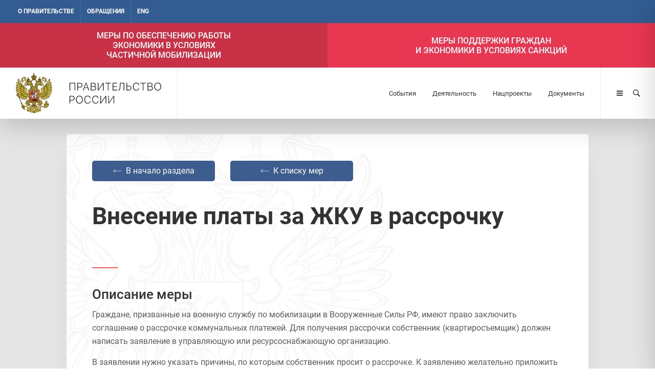

--- FILE ---
content_type: text/html; charset=UTF-8
request_url: http://government.ru/mob_measures/measure/4/
body_size: 74613
content:

<!doctype html>
<html lang="en">
<head>
    <meta charset="UTF-8">
    <meta name="viewport" content="width=device-width, user-scalable=no, initial-scale=1.0, maximum-scale=1.0, minimum-scale=1.0">
    <meta http-equiv="X-UA-Compatible" content="ie=edge">
    <title>Меры Правительства по повышению устойчивости экономики и поддержке граждан в условиях санкций</title>
<!--    <link rel="stylesheet" href="/static/mob_measures/css/slick.css">-->
    <link rel="stylesheet" href="/static/mob_measures/css/glide.core.min.css">
    <link rel="stylesheet" href="/static/mob_measures/css/fm.revealator.jquery.css">
    <link rel="stylesheet" href="/static/mob_measures/css/default.min.css">
    <link rel="stylesheet" href="/static/mob_measures/css/additional.css">
    <link rel="stylesheet" href="/static/mob_measures/css/custom.css">
<!--    <link rel="stylesheet" href="/static/mob_measures/css/all.min.css">-->
</head>
<body>
<div class="main-content-wrapper _gray-bg">
    <header class="header">
    <div class="header__top">
        <div class="_wrapper">
            <div class="header__top-left">
                <a href="http://government.ru/structure/">О правительстве</a>
                <a href="http://services.government.ru/letters/">Обращения</a>
                <a href="http://government.ru/en/">ENG</a>
                <a href="/mob_measures/" style="padding: 0;" class="support-of-citizens-desctop">
                    <div class="h-100 HM-GOV-Ad-Block d-flex align-items-center" style="background-color: #c93246; color: white; font-weight: bold; text-transform: uppercase; line-height: 1em; min-height: 45px; border: 0;">
                        <div class="HM_ad_text">Меры по обеспечению работы экономики <br>в условиях частичной мобилизации</div>
                    </div>
                </a>
                <a href="/sanctions_measures/" class="support-of-citizens-desctop" style="margin-left: -1px;">
                    <div class="h-100 HM-GOV-Ad-Block d-flex align-items-center" style="background-color: #e73751; color: white; font-weight: bold; text-transform: uppercase; line-height: 1em; min-height: 45px; border: 0;">
                        <div class="HM_ad_text">Меры поддержки граждан <br>и экономики в условиях санкций</div>
                    </div> 
                </a>
            </div>
            <div class="header__top-right">
                <a href="http://government.ru/photos/" target="_blank">
                    <span class="header__top-right-icon">
                        <svg aria-hidden="true" focusable="false" data-prefix="fas" data-icon="camera" class="svg-inline--fa fa-camera fa-w-16" role="img" xmlns="http://www.w3.org/2000/svg" viewBox="0 0 512 512">
                        <path fill="currentColor"
                              d="M512 144v288c0 26.5-21.5 48-48 48H48c-26.5 0-48-21.5-48-48V144c0-26.5 21.5-48 48-48h88l12.3-32.9c7-18.7 24.9-31.1 44.9-31.1h125.5c20 0 37.9 12.4 44.9 31.1L376 96h88c26.5 0 48 21.5 48 48zM376 288c0-66.2-53.8-120-120-120s-120 53.8-120 120 53.8 120 120 120 120-53.8 120-120zm-32 0c0 48.5-39.5 88-88 88s-88-39.5-88-88 39.5-88 88-88 88 39.5 88 88z"></path>
                    </svg>
                    </span>
                    <span class="header__top-right-description">Фото и видео</span>
                </a>

                
                <a href="https://max.ru/government_rus" target="_blank">
                    <span class="header__top-right-icon">
                        <svg style="width: 24px; height: 24px;" width="24" height="24" viewBox="0 0 24 24" fill="none" xmlns="http://www.w3.org/2000/svg">
                            <path fill-rule="evenodd" clip-rule="evenodd" d="M12.1496 18.9607C10.7755 18.9607 10.1368 18.7591 9.02736 17.9528C8.32481 18.8599 6.10219 19.5673 6.00547 18.3559C6.00547 17.447 5.80474 16.6773 5.57664 15.838C5.30657 14.8044 5 13.6517 5 11.984C5 7.99812 8.25546 5 12.1131 5C15.9744 5 19 8.14656 19 12.0207C19.0063 13.8527 18.2885 15.6125 17.0042 16.9136C15.7198 18.2148 13.9739 18.951 12.1496 18.9607ZM12.2062 8.44527C10.3266 8.34815 8.86313 9.65478 8.53831 11.7018C8.27006 13.3969 8.74634 15.4623 9.14962 15.5704C9.34305 15.618 9.8321 15.2204 10.135 14.9162C10.638 15.2659 11.2241 15.4758 11.8339 15.5246C12.7699 15.5699 13.6862 15.2445 14.3858 14.6184C15.0853 13.9922 15.5123 13.1154 15.5748 12.1764C15.6117 11.2354 15.2792 10.3175 14.6488 9.62034C14.0184 8.92317 13.1406 8.5025 12.2044 8.44894L12.2062 8.44527Z" fill="white"/>
                        </svg>
                    </span>
                    <span class="header__top-right-description">MAX</span>
                </a>
                <a href="http://vk.com/gov" target="_blank">
                    <span class="header__top-right-icon">
                        <!-- <svg aria-hidden="true" focusable="false" data-prefix="fab" data-icon="vk" class="svg-inline--fa fa-vk fa-w-18" role="img" xmlns="http://www.w3.org/2000/svg" viewBox="0 0 576 512">
                        <path fill="currentColor"
                              d="M545 117.7c3.7-12.5 0-21.7-17.8-21.7h-58.9c-15 0-21.9 7.9-25.6 16.7 0 0-30 73.1-72.4 120.5-13.7 13.7-20 18.1-27.5 18.1-3.7 0-9.4-4.4-9.4-16.9V117.7c0-15-4.2-21.7-16.6-21.7h-92.6c-9.4 0-15 7-15 13.5 0 14.2 21.2 17.5 23.4 57.5v86.8c0 19-3.4 22.5-10.9 22.5-20 0-68.6-73.4-97.4-157.4-5.8-16.3-11.5-22.9-26.6-22.9H38.8c-16.8 0-20.2 7.9-20.2 16.7 0 15.6 20 93.1 93.1 195.5C160.4 378.1 229 416 291.4 416c37.5 0 42.1-8.4 42.1-22.9 0-66.8-3.4-73.1 15.4-73.1 8.7 0 23.7 4.4 58.7 38.1 40 40 46.6 57.9 69 57.9h58.9c16.8 0 25.3-8.4 20.4-25-11.2-34.9-86.9-106.7-90.3-111.5-8.7-11.2-6.2-16.2 0-26.2.1-.1 72-101.3 79.4-135.6z"></path>
                        </svg> -->
                        <svg style="width: 24px; height: 24px;" width="24" height="24" fill="none" xmlns="http://www.w3.org/2000/svg"><g clip-path="url(#new_logo_vk_with_text__a)"><path d="M12.77 17.29c-5.47 0-8.59-3.75-8.72-9.99h2.74c.09 4.58 2.11 6.52 3.71 6.92V7.3h2.58v3.95c1.58-.17 3.24-1.97 3.8-3.95h2.58a7.62 7.62 0 01-3.51 4.98 7.9 7.9 0 014.11 5.01h-2.84a4.94 4.94 0 00-4.14-3.57v3.57h-.31z" fill="#fff"></path></g><defs><clipPath id="new_logo_vk_with_text__a"><path fill="#fff" transform="translate(.001)" d="M0 0h136v24H0z"></path></clipPath><clipPath id="new_logo_vk_with_text__b"><path fill="#fff" transform="translate(0 -12)" d="M0 0h136v48H0z"></path></clipPath></defs></svg>
                    </span>
                    <span class="header__top-right-description">Вконтакте</span>
                </a>
                <a href="https://ok.ru/gov" target="_blank">
                    <span class="header__top-right-icon">
                        <svg version="1.1" id="Capa_1" xmlns="http://www.w3.org/2000/svg" xmlns:xlink="http://www.w3.org/1999/xlink" x="0px" y="0px"
                            width="95.481px" height="95.481px" viewBox="0 -5 100 105" style="enable-background:new 0 0 95.481 95.481;"
                            xml:space="preserve">
                            <g><g>
                            <path fill="currentColor" d="M43.041,67.254c-7.402-0.772-14.076-2.595-19.79-7.064c-0.709-0.556-1.441-1.092-2.088-1.713c-2.501-2.402-2.753-5.153-0.774-7.988c1.693-2.426,4.535-3.075,7.489-1.682c0.572,0.27,1.117,0.607,1.639,0.969c10.649,7.317,25.278,7.519,35.967,0.329c1.059-0.812,2.191-1.474,3.503-1.812c2.551-0.655,4.93,0.282,6.299,2.514c1.564,2.549,1.544,5.037-0.383,7.016c-2.956,3.034-6.511,5.229-10.461,6.761c-3.735,1.448-7.826,2.177-11.875,2.661c0.611,0.665,0.899,0.992,1.281,1.376c5.498,5.524,11.02,11.025,16.5,16.566c1.867,1.888,2.257,4.229,1.229,6.425c-1.124,2.4-3.64,3.979-6.107,3.81c-1.563-0.108-2.782-0.886-3.865-1.977c-4.149-4.175-8.376-8.273-12.441-12.527c-1.183-1.237-1.752-1.003-2.796,0.071c-4.174,4.297-8.416,8.528-12.683,12.735c-1.916,1.889-4.196,2.229-6.418,1.15c-2.362-1.145-3.865-3.556-3.749-5.979c0.08-1.639,0.886-2.891,2.011-4.014c5.441-5.433,10.867-10.88,16.295-16.322C42.183,68.197,42.518,67.813,43.041,67.254z"/>
                            <path fill="currentColor" d="M47.55,48.329c-13.205-0.045-24.033-10.992-23.956-24.218C23.67,10.739,34.505-0.037,47.84,0c13.362,0.036,24.087,10.967,24.02,24.478C71.792,37.677,60.889,48.375,47.55,48.329z M59.551,24.143c-0.023-6.567-5.253-11.795-11.807-11.801c-6.609-0.007-11.886,5.316-11.835,11.943c0.049,6.542,5.324,11.733,11.896,11.709C54.357,35.971,59.573,30.709,59.551,24.143z"/></g></g><g></g><g></g><g></g><g></g><g></g><g></g><g></g><g></g><g></g><g></g><g></g><g></g><g></g><g></g><g></g>
                        </svg>
                    </span>
                    <span class="header__top-right-description">Одноклассники</span>
                </a>

                <a href="https://zen.yandex.ru/government_rus" target="_blank">
                    <span class="header__top-right-icon">
                        <i class="header__top-right-icon-dzen"></i>
                    </span>
                    <span class="header__top-right-description">Яндекс.Дзен</span>
                </a>
                <a href="https://rutube.ru/channel/24624174/" target="_blank">
                    <span class="header__top-right-icon">
                        <svg version="1.1" xmlns="http://www.w3.org/2000/svg" xmlns:xlink="http://www.w3.org/1999/xlink" x="0px" y="0px" viewBox="-450 100 1400 300" style="enable-background:new 0 0 460 455.69;" xml:space="preserve" fill="none"><g clip-path="url(#a)"><circle r="47.697" fill="#FFF" cy="48.578" cx="475.275"/><path fill="#fff" d="M336.161 91.859H.934V464.52h93.305V343.279h178.787l81.572 121.241h104.479l-89.952-121.8c27.935-4.469 48.049-15.085 60.341-31.846 12.291-16.762 18.437-43.58 18.437-79.337v-27.936c0-21.231-2.235-37.992-6.146-50.843-3.911-12.85-10.615-24.024-20.113-34.081-10.057-9.498-21.231-16.203-34.64-20.673-13.409-3.91-30.171-6.145-50.843-6.145zm-15.085 169.289H94.239v-87.159h226.837c12.85 0 21.789 2.235 26.259 6.146 4.47 3.911 7.263 11.174 7.263 21.79v31.288c0 11.174-2.793 18.437-7.263 22.348-4.47 3.911-13.409 5.587-26.259 5.587z"/></g><defs><clipPath id="a"><path fill="#fff" d="M0 0h523v465H0z"/></clipPath></defs></svg>
                    </span>
                    <span class="header__top-right-description">Rutube</span>
                </a>


                <a href="https://t.me/+tkVQClpPYes0ZTQy" target="_blank">
                    <span class="header__top-right-icon">
                        <svg id="Слой_1" data-name="Слой 1" xmlns="http://www.w3.org/2000/svg" viewBox="0 0 742.54 930.33" fill="#fff" stroke="#fff"><path d="M352.4,241.24a44.11,44.11,0,0,1-44.09-44.09c0-24.61,20-44.65,44.09-44.65H817.85c37.78,0,72.7,16,97.9,41.22h0a138.55,138.55,0,0,1,40.64,97.9V757.07a137.94,137.94,0,0,1-34.92,91.6,148,148,0,0,1-48.09,35.49v154.58a44.26,44.26,0,0,1-81.3,24L663.27,895.61H352.4A138.55,138.55,0,0,1,254.5,855h0c-25.19-25.77-40.65-60.12-40.65-97.9,0-24.62,19.47-44.66,44.08-44.66a44.72,44.72,0,0,1,44.66,44.66c0,13.74,5.15,26.33,14.31,34.92v.57a52.26,52.26,0,0,0,35.5,14.32H685c13.17.57,26.34,6.29,34.93,17.74l64.69,83.59V851h0c0-22.33,16.6-41.79,39.5-44.08a54.62,54.62,0,0,0,31.49-16.61,52.43,52.43,0,0,0,12-33.2V291.62a49.74,49.74,0,0,0-14.31-35.5h0a50.22,50.22,0,0,0-35.49-14.88Z" transform="translate(-213.85 -152.5)"></path><path d="M385.91,377.45c53.71,0,96,17.16,96,74.69s-42.28,74.69-96,74.69H349.68v73.1H302V377.45Zm2.23,41.95H349.68v65.47h38.46c24.47,0,45.13-6.67,45.13-32.73C433.27,425.75,412.61,419.4,388.14,419.4Z" transform="translate(-213.85 -152.5)"></path><path d="M607.41,612.32v-28c-66.74-2.86-110.28-37.18-110.28-95.66S540.67,395.88,607.41,393v-28h45.78v28c66.1,3.18,109.33,37.5,109.33,95.67s-43.23,92.49-109.33,95.66v28Zm0-67.7V432.75c-46.08,3.18-62.61,27.65-62.61,55.94S561.33,541.45,607.41,544.62Zm45.78,0c45.13-3.49,61.65-28,61.65-55.93s-16.52-52.45-61.65-55.94Z" transform="translate(-213.85 -152.5)"></path></svg>
                    </span>
                    <span class="header__top-right-description">ОБЪЯСНЯЕМ.РФ</span>
                </a>

                <a href="http://www.youtube.com/user/pravitelstvoRF" target="_blank">
                    <span class="header__top-right-icon">
                    <?xml version="1.0" ?>
                     <svg xmlns="http://www.w3.org/2000/svg" viewBox="0 -3 90 60"><path d="M76.37 8.588C78 14.716 78 27.5 78 27.5s0 12.784-1.63 18.912c-.897 3.38-3.54 6.042-6.896 6.946C63.391 55 39 55 39 55s-24.391 0-30.474-1.642c-3.356-.904-5.999-3.566-6.896-6.946C0 40.284 0 27.5 0 27.5S0 14.716 1.63 8.588c.897-3.38 3.54-6.042 6.896-6.946C14.609 0 39 0 39 0s24.391 0 30.474 1.642c3.356.904 5.999 3.566 6.896 6.946zm-45.347 30.52L51.409 27.5 31.023 15.893v23.214z" fill="#FFF" fill-rule="evenodd"/></svg>
                    </span>
                    <span class="header__top-right-description">Канал на YouTube</span>
                </a>
               
                

                <a href="http://government.ru/social/" target="_blank">
                    <span class="header__top-right-icon">
                        <svg aria-hidden="true" focusable="false" data-prefix="fas" data-icon="user-friends" class="svg-inline--fa fa-user-friends fa-w-20" role="img" xmlns="http://www.w3.org/2000/svg" viewBox="0 0 640 512">
                        <path fill="currentColor"
                              d="M192 256c61.9 0 112-50.1 112-112S253.9 32 192 32 80 82.1 80 144s50.1 112 112 112zm76.8 32h-8.3c-20.8 10-43.9 16-68.5 16s-47.6-6-68.5-16h-8.3C51.6 288 0 339.6 0 403.2V432c0 26.5 21.5 48 48 48h288c26.5 0 48-21.5 48-48v-28.8c0-63.6-51.6-115.2-115.2-115.2zM480 256c53 0 96-43 96-96s-43-96-96-96-96 43-96 96 43 96 96 96zm48 32h-3.8c-13.9 4.8-28.6 8-44.2 8s-30.3-3.2-44.2-8H432c-20.4 0-39.2 5.9-55.7 15.4 24.4 26.3 39.7 61.2 39.7 99.8v38.4c0 2.2-.5 4.3-.6 6.4H592c26.5 0 48-21.5 48-48 0-61.9-50.1-112-112-112z"></path>
                    </svg>
                    </span>
                    <span class="header__top-right-description">Правительство в соцсетях</span>
                </a>
                
                
               
                <a href="http://government.ru/all/rss/" target="_blank">
                    <span class="header__top-right-icon">
                        <svg aria-hidden="true" focusable="false" data-prefix="fas" data-icon="rss" class="svg-inline--fa fa-rss fa-w-14" role="img" xmlns="http://www.w3.org/2000/svg" viewBox="0 0 448 512">
                        <path fill="currentColor"
                              d="M128.081 415.959c0 35.369-28.672 64.041-64.041 64.041S0 451.328 0 415.959s28.672-64.041 64.041-64.041 64.04 28.673 64.04 64.041zm175.66 47.25c-8.354-154.6-132.185-278.587-286.95-286.95C7.656 175.765 0 183.105 0 192.253v48.069c0 8.415 6.49 15.472 14.887 16.018 111.832 7.284 201.473 96.702 208.772 208.772.547 8.397 7.604 14.887 16.018 14.887h48.069c9.149.001 16.489-7.655 15.995-16.79zm144.249.288C439.596 229.677 251.465 40.445 16.503 32.01 7.473 31.686 0 38.981 0 48.016v48.068c0 8.625 6.835 15.645 15.453 15.999 191.179 7.839 344.627 161.316 352.465 352.465.353 8.618 7.373 15.453 15.999 15.453h48.068c9.034-.001 16.329-7.474 16.005-16.504z"></path>
                    </svg>
                    </span>
                    <span class="header__top-right-description">RSS</span>
                </a>

            </div>
        </div>
    </div>
    <div class="support-of-citizens_list">
        <a class="support-of-citizens" href="/mob_measures/" style="background-color: #c93246;">
            <div class="HM_ad_text">Меры по обеспечению работы<br> экономики в условиях<br> частичной мобилизации</div>
        </a>
        <a class="support-of-citizens" href="/sanctions_measures/" style="background-color: #e73751;">
            <div class="HM_ad_text">Меры поддержки граждан <br>и экономики в условиях санкций</div>
        </a>
    </div>
    <!-- <a class="support-of-citizens" href="/mob_measures/">
        <div class="HM_ad_text">Меры по поддержке граждан <br>и экономики в условиях санкций</span></div>
    </a> -->
    <div class="header__bottom">
        <div class="_wrapper">
            <div class="header__bottom-left">
                <a href="http://government.ru/" class="header__bottom-logo">
                    <img class="logo-menu" src="/static/mob_measures/img/header-logo-color.svg">
                </a>
            </div>
            <div class="header__bottom-right">
                <ul class="header__bottom-links">
                    <li class="header__bottom-link">
                        <a class="header__bottom-links-list-opener" href="http://government.ru/#">События</a>
                        <div class="header__bottom-links-list-wrapper">
                            <ul class="header__bottom-links-list">
                                <li>
                                    <a href="http://government.ru/news/" class="sf-with-ul">Новости</a>
                                </li>
                                <li>
                                    <a href="http://government.ru/meetings/" class="sf-with-ul">Заседания</a>
                                </li>
                                <li>
                                    <a href="http://government.ru/gov/persons/151/telegrams/#anchor-tabs" class="sf-with-ul">Телеграммы</a>
                                </li>
                                <li>
                                    <a href="http://government.ru/gov/persons/151/travel/#anchor-tabs" class="sf-with-ul">Поездки</a>
                                </li>
                                <li>
                                    <a href="http://government.ru/announcements/" class="sf-with-ul">Анонсы</a>
                                </li>
                                <li>
                                    <a href="http://government.ru/dep_news/" class="sf-with-ul">Министерства и ведомства</a>
                                </li>
                                <li>
                                    <a href="http://government.ru/regions/" class="sf-with-ul">По регионам</a>
                                </li>
                            </ul>
                        </div>
                    </li>
                    <li class="header__bottom-link _big-list">
                        <a class="header__bottom-links-list-opener" href="http://government.ru/rugovclassifier/">Деятельность</a>
                        <div class="header__bottom-links-list header__bottom-links-list-wrapper _big-list">
                            <ul class="header__bottom-links-list-big">
                                <li>
                                    <ul class="header__bottom-links-list-big-link">
                                        <li><a href="http://government.ru/rugovclassifier/section/2649">Государственные программы</a></li>
                                        <li><a href="http://government.ru/rugovclassifier/section/2464/">Демография</a></li>
                                        <li><a href="http://government.ru/rugovclassifier/section/2475/">Здоровье</a></li>
                                        <li><a href="http://government.ru/rugovclassifier/section/2295/">Образование</a></li>
                                        <li><a href="http://government.ru/rugovclassifier/section/2294/">Культура</a></li>
                                        <li><a href="http://government.ru/rugovclassifier/section/2511/">Общество</a></li>
                                    </ul>
                                </li>
                            </ul>
                            <ul class="header__bottom-links-list-big">
                                <li>
                                    <ul class="header__bottom-links-list-big-link">
                                        <li><a href="http://government.ru/rugovclassifier/section/2296/">Государство</a></li>
                                        <li><a href="http://government.ru/rugovclassifier/section/2460/">Занятость и труд</a></li>
                                        <li><a href="http://government.ru/rugovclassifier/section/2529/">Технологическое развитие</a></li>
                                        <li><a href="http://government.ru/rugovclassifier/section/2178/">Экономика. Регулирование</a></li>
                                        <li><a href="http://government.ru/rugovclassifier/section/2179/">Финансы</a></li>
                                    </ul>
                                </li>
                            </ul>
                            <ul class="header__bottom-links-list-big">
                                <li>
                                    <ul class="header__bottom-links-list-big-link">
                                        <li><a href="http://government.ru/rugovclassifier/section/2177/">Социальные услуги</a></li>
                                        <li><a href="http://government.ru/rugovclassifier/section/2440/">Экология</a></li>
                                        <li><a href="http://government.ru/rugovclassifier/section/2439/">Жильё и города</a></li>
                                        <li><a href="http://government.ru/rugovclassifier/section/2180/">Транспорт и связь</a></li>
                                        <li><a href="http://government.ru/rugovclassifier/section/2190/">Энергетика</a></li>
                                        <li><a href="http://government.ru/rugovclassifier/section/2211/">Промышленность</a></li>
                                    </ul>
                                </li>
                            </ul>
                            <ul class="header__bottom-links-list-big">
                                <li>
                                    <ul class="header__bottom-links-list-big-link">
                                        <li><a href="http://government.ru/rugovclassifier/section/2213/">Сельское хозяйство</a></li>
                                        <li><a href="http://government.ru/rugovclassifier/section/2292/">Региональное развитие</a></li>
                                        <li><a href="http://government.ru/rugovclassifier/section/2537/">Дальний Восток</a></li>
                                        <li><a href="http://government.ru/rugovclassifier/section/2293/">Россия и мир</a></li>
                                        <li><a href="http://government.ru/rugovclassifier/section/2297/">Безопасность</a></li>
                                        <li><a href="http://government.ru/rugovclassifier/section/2488/">Право и юстиция</a></li>
                                    </ul>
                                </li>
                            </ul>
                        </div>
                    </li>
                    <li class="header__bottom-link">
                        <a href="http://government.ru/rugovclassifier/section/2641">Нацпроекты</a>
                    </li>
                    <li class="header__bottom-link">
                        <a class="header__bottom-links-list-opener" href="http://government.ru/docs/">Документы</a>
                        <div class="header__bottom-links-list-wrapper">
                            <ul class="header__bottom-links-list ">
                                <li>
                                    <a href="http://government.ru/docs/">Постановления и распоряжения</a>
                                </li>
                                <li>
                                    <a href="http://government.ru/orders/all/">Поручения</a>
                                </li>
                                <li>
                                    <a href="http://government.ru/activities/all/">Законопроектная деятельность</a>
                                </li>
                                <li>
                                    <a href="http://government.ru/newgovworks/679/events/">Кадровые решения</a>
                                </li>
                            </ul>
                        </div>
                    </li>
                </ul>
                <div class="header__bottom-mobile">
                    <a class="gamgurger-menu-button-open">
                        <?xml version='1.0' encoding='iso-8859-1'?>
                        <svg width="12px" height="14px" fill="#333" version="1.1" xmlns="http://www.w3.org/2000/svg" viewBox="0 0 24 24" xmlns:xlink="http://www.w3.org/1999/xlink" enable-background="new 0 0 24 24">
                            <g>
                                <path d="M24,3c0-0.6-0.4-1-1-1H1C0.4,2,0,2.4,0,3v2c0,0.6,0.4,1,1,1h22c0.6,0,1-0.4,1-1V3z"/>
                                <path d="M24,11c0-0.6-0.4-1-1-1H1c-0.6,0-1,0.4-1,1v2c0,0.6,0.4,1,1,1h22c0.6,0,1-0.4,1-1V11z"/>
                                <path d="M24,19c0-0.6-0.4-1-1-1H1c-0.6,0-1,0.4-1,1v2c0,0.6,0.4,1,1,1h22c0.6,0,1-0.4,1-1V19z"/>
                            </g>
                        </svg>
                    </a>
                    <a href="http://government.ru/search/">
                        <svg fill="#333" version="1.1" id="Capa_1" xmlns="http://www.w3.org/2000/svg" xmlns:xlink="http://www.w3.org/1999/xlink" x="0px" y="0px"
                             width="14px" height="14px" viewBox="0 0 612.08 612.08" style="enable-background:new 0 0 612.08 612.08;"
                             xml:space="preserve">
<g>
	<path d="M237.927,0C106.555,0,0.035,106.52,0.035,237.893c0,131.373,106.52,237.893,237.893,237.893
		c50.518,0,97.368-15.757,135.879-42.597l0.028-0.028l176.432,176.433c3.274,3.274,8.48,3.358,11.839,0l47.551-47.551
		c3.274-3.274,3.106-8.703-0.028-11.838L433.223,373.8c26.84-38.539,42.597-85.39,42.597-135.907C475.82,106.52,369.3,0,237.927,0z
		 M237.927,419.811c-100.475,0-181.918-81.443-181.918-181.918S137.453,55.975,237.927,55.975s181.918,81.443,181.918,181.918
		S338.402,419.811,237.927,419.811z"/>
</g>
</svg>
                    </a>
                </div>
                <div class="side-panel-wrap gamburger-menu _menu-closed">

    <div class="gamburger-menu close-menu-button"></div>

    <div class="widget clearfix">
        <div class="nobottommargin">

            <img class="logo-menu" src="/static/mob_measures/img/rf-logo-menu.svg">

            <a href="http://government.ru/structure/" class="sf-with-ul"><div>О Правительстве</div></a>
            <a href="http://government.ru/rugovclassifier/" class="sf-with-ul"><div>Работа Правительства</div></a>
            <a href="http://government.ru/rugovclassifier/section/2641/" class="sf-with-ul"><div>Национальные Проекты</div></a>
            <br>

            <a href="http://government.ru/news/" class="sf-with-ul"><div>Новости</div></a>
            <a href="http://government.ru/meetings/" class="sf-with-ul"><div>Заседания</div></a>
            <a href="http://government.ru/gov/persons/151/telegrams/#anchor-tabs" class="sf-with-ul"><div>Телеграммы</div></a>
            <a href="http://government.ru/gov/persons/151/travel/#anchor-tabs" class="sf-with-ul"><div>Поездки</div></a>
            <a href="http://government.ru/announcements/" class="sf-with-ul"><div>Анонсы</div></a>
            <a href="http://government.ru/dep_news/" class="sf-with-ul"><div>По министерствам и ведомствам</div></a>
            <a href="http://government.ru/regions/" class="sf-with-ul"><div>По регионам</div></a>
            <br>

            <a href="/mob_measures/" class="sf-with-ul"><div>Меры по обеспечению работы экономики в условиях частичной мобилизации</div></a>
            <a href="/sanctions_measures/" class="sf-with-ul"><div>Поддержка граждан и<br/> экономики в условиях санкций</div></a>
            <br>

            <a href="http://government.ru/docs/" class="sf-with-ul"><div>Документы</div></a>
            <a href="http://government.ru/activities/" class="sf-with-ul"><div>Законопроектная деятельность</div></a>
            <a href="http://government.ru/orders/" class="sf-with-ul"><div>Поручения</div></a>
            <a href="http://government.ru/newgovworks/679/events/" class="sf-with-ul"><div>Кадровые решения</div></a>
            <br>

            <a href="http://government.ru/photos/" class="sf-with-ul"><div>Фото и видео</div></a>
            <a href="http://services.government.ru/press/" class="sf-with-ul"><div>Пресс-служба</div></a>
            <a href="http://services.government.ru/letters/" class="sf-with-ul"><div>Обращения</div></a>
            <a href="http://services.government.ru/subscribe/" class="sf-with-ul"><div>Подписка</div></a>
            <br>

            <a href="http://government.ru/social/" class="sf-with-ul"><div>Правительство в социальных сетях</div></a>
            <br>

            <a href="http://government.ru/en/" class="sf-with-ul"><div>English</div></a>
        </div>

    </div>

</div>
            </div>
        </div>
    </div>
</header>

    
    <section class="overview">
        <div class="_wrapper">
            <div class="_container">
                <div class="overview__wrapper">
                    <div class="overview__main">
                        <div class="overview__main-bg"></div>
                        <div class="overview__ctrl _without-spaces">
                            <div class="overview__ctrl-left">
                                <a href="/mob_measures/" class="overview__back">
                                    <svg width="20" height="9" viewBox="0 0 20 9" fill="none" xmlns="http://www.w3.org/2000/svg">
    <path d="M6 8L2 4.5L6 1" stroke="white" stroke-width="1.5"/>
    <path d="M3 4.5H19.5" stroke="white" stroke-width="1.5"/>
</svg>
                                    <span>&nbsp;&nbsp;В&nbsp;начало раздела</span>
                                </a>
                                
                                <a href="/mob_measures/category/finance/" class="overview__back">
                                    <svg width="20" height="9" viewBox="0 0 20 9" fill="none" xmlns="http://www.w3.org/2000/svg">
    <path d="M6 8L2 4.5L6 1" stroke="white" stroke-width="1.5"/>
    <path d="M3 4.5H19.5" stroke="white" stroke-width="1.5"/>
</svg>
                                    <span>&nbsp;&nbsp;К&nbsp;списку мер</span>
                                </a>
                                
                            </div>
                        </div>
                        <h1>Внесение платы за ЖКУ в рассрочку</h1>
                        <div class="overview__main-desc">
                            <div class="overview__main-desc-item">
                                <div></div>
                                <h2>Описание меры</h2>
                                <p>Граждане, призванные на военную службу
по мобилизации в Вооруженные Силы РФ, имеют право заключить соглашение о
рассрочке коммунальных платежей. Для получения рассрочки собственник
(квартиросъемщик) должен написать заявление в управляющую или ресурсоснабжающую
организацию.</p><p>

В
заявлении нужно указать причины, по которым собственник просит о рассрочке. К
заявлению желательно приложить копии документов, подтверждающих
обоснованность просьбы. Если гражданин не успел заранее сообщить о своем
отсутствии в управляющую организацию и не платит при этом за
жилищно-коммунальные услуги, то по возвращении домой он может подать заявление
о погашении долга в рассрочку.<br></p>
                            </div>
                            
                        </div>
                    </div>

                    
                    <div class="overview__slide">
                        <button class="overview__slide-more-button">
                            <span>Условия получения</span>
                            <img src="/static/mob_measures/img/select-icon.svg" alt="">
                        </button>
                        <div class="overview__slide-content js-slide-content hidden">
                            <div class="overview__slide-content-text">
                                <p>  Участие в специальной военной операции<br></p>
                            </div>
                        </div>
                    </div>
                    

                    
                    <div class="overview__slide">
                        <button class="overview__slide-more-button">
                            <span>Как получить</span>
                            <img src="/static/mob_measures/img/select-icon.svg" alt="">
                        </button>
                        <div class="overview__slide-content js-slide-content hidden">
                            <div class="overview__slide-content-text">
                                <p>Все заявления рассматриваются
исполнителями коммунальных услуг в индивидуальном порядке. Нужно обратиться с
заявлением к исполнителю коммунальной услуги.</p><p>Потребуется:</p><ul><li>заявление о предоставлении рассрочки</li>
 <li>документы, подтверждающие личность собственника /
     нанимателя жилого помещения</li>
 <li>документы, подтверждающие временное отсутствие
     (любые документы, которые подтверждают факт и продолжительность временного
     отсутствия потребителя в жилом помещении)</li>
</ul><p>





*Если от лица собственника действует представитель, нужно предоставить
доверенность.<br></p>
                            </div>
                        </div>
                    </div>
                    

                    

                    
                    <div class="overview__slide">
                        <button class="overview__slide-more-button">
                            <span>Документы, вводящие меру</span>
                            <img src="/static/mob_measures/img/select-icon.svg" alt="">
                        </button>
                        <div class="overview__slide-content hidden js-slide-content">
                            <div class="overview__slide-content-docs">
                                
                                <a href="http://government.ru/docs/all/143477/" target="_blank" class="overview__slide-content-docs-block">
                                    <p class="name">Федеральный закон от 07 октября 2022 года №378-ФЗ</p>
                                    
                                </a>
                                
                            </div>
                        </div>
                    </div>
                    



                    <div class="overview__ctrl">
                        <div class="overview__ctrl-left">
                            <a href="/mob_measures/" class="overview__back">
                                <svg width="20" height="9" viewBox="0 0 20 9" fill="none" xmlns="http://www.w3.org/2000/svg">
    <path d="M6 8L2 4.5L6 1" stroke="white" stroke-width="1.5"/>
    <path d="M3 4.5H19.5" stroke="white" stroke-width="1.5"/>
</svg>
                                <span>&nbsp;&nbsp;В&nbsp;начало раздела</span>
                            </a>
                            
                            <a href="/mob_measures/category/finance/" class="overview__back">
                                <svg width="20" height="9" viewBox="0 0 20 9" fill="none" xmlns="http://www.w3.org/2000/svg">
    <path d="M6 8L2 4.5L6 1" stroke="white" stroke-width="1.5"/>
    <path d="M3 4.5H19.5" stroke="white" stroke-width="1.5"/>
</svg>
                                <span>&nbsp;&nbsp;К&nbsp;списку мер</span>
                            </a>
                            
                        </div>
                        <div class="overview__ctrl-right">




                            <button class="overview__additional-service print_button">
                                <svg width="17" height="15" viewBox="0 0 17 15" fill="none" xmlns="http://www.w3.org/2000/svg">
<rect x="0.5" y="4.5" width="16" height="10" rx="1.5" stroke="#333333"/>
<rect x="2.5" y="10.5" width="12" height="4" rx="1.5" stroke="#333333"/>
<rect x="4.5" y="0.5" width="8" height="4" stroke="#333333"/>
</svg>
                                <span>&nbsp;&nbsp;Распечатать</span>
                            </button>
                        </div>
                    </div>

                    <script type="text/x-template" id="feedback-form-template">
<div>
    <div class="form-information__bg"></div>
    <p class="form-information__header _mb-0" v-show="isFormSent">
        Спасибо за обратную&nbsp;связь!
    </p>
    <div v-show="!isFormSent">
        <p class="form-information__header">
            Получили&nbsp;ли вы&nbsp;необходимую информацию?
        </p>
        <div class="form-information__radios">
            <div class="form-information__radios-button">
                <input @click="infoWasUseful" type="radio" id="list-useful-yes" name="list-useful" required="required" v-model="isHideInputForm" :value="true" checked>
                <label for="list-useful-yes" class="">Да</label>
            </div>
            <div class="form-information__radios-button">
                <input type="radio" id="list-useful-no" name="list-useful" required="required" v-model="isHideInputForm" :value="false">
                <label for="list-useful-no" class="">Нет</label>
            </div>
        </div>
        <div v-show="!isHideInputForm">
            <div class="form-information__text">
                <p>Данная форма предназначена для приема сообщений о&nbsp;наличии неточностей или отсутствии необходимой информации и&nbsp;не&nbsp;подразумевает обратной связи.</p>
                <p>Если вы&nbsp;хотите обратиться в&nbsp;Правительство Российской Федерации, просьба воспользоваться сервисом <a href="http://services.government.ru/letters/" target="_blank">&laquo;Отправить обращение&raquo;.</a></p>
                <p>По&nbsp;вопросам функционирования интернет-портала Правительства Российской Федерации Вы&nbsp;можете <a href="http://services.government.ru/mob/" target="_blank">написать в&nbsp;редакцию сайта.</a></p>
            </div>
            <textarea v-model="feedbackMessage" @input="assertMaxChars" name="message" placeholder="Ваш комментарий (до 500 символов)..." maxlength="500"></textarea>
            <span v-show="errorMessage" class="form-information__error-msg">[[ errorMessage ]]</span>
            <input :disabled="isLoading" @click="sendMessage" class="form-information__submit" :class="{'_disabled': isLoading}" type="button" value="Отправить">
        </div>
    </div>
</div>
</script>

                    <script type="text/javascript">
                        window.feedbackAPIUrl = 'http://services.government.ru/mob_measures/feedback/';
                        window.feedbackContainerEl = '#feedback_form_container';
                    </script>

                    <form class="form-information overview__form-wrapper" id="feedback_form_container">
                        <div id="feedback-form-root"></div>
                    </form>

                </div>
            </div>
        </div>
    </section>

</div>

<footer class="footer">
    <div class="_wrapper">
        <div class="_container">
            <div class="footer__container">
                <div class="footer__wrapper">
                    <a href="http://government.ru" class="footer__logo">
                        <svg xmlns="http://www.w3.org/2000/svg" viewBox="0 0 86.2 75.98">
                            <g id="Layer_2" data-name="Layer 2">
                                <g id="Layer_1-2" data-name="Layer 1">
                                    <rect class="cls-1" x="18.42" y="30.93" width="1.89" height="5.14"/>
                                    <rect class="cls-1" x="21.68" y="30.93" width="1.89" height="5.14"/>
                                    <rect class="cls-1" x="24.94" y="30.93" width="1.89" height="5.14"/>
                                    <rect class="cls-1" x="28.26" y="30.93" width="1.89" height="5.14"/>
                                    <rect class="cls-1" x="31.38" y="30.93" width="2.02" height="5.14"/>
                                    <rect class="cls-1" x="34.64" y="30.93" width="2.02" height="5.14"/>
                                    <rect class="cls-1" x="37.96" y="30.93" width="1.89" height="5.14"/>
                                    <rect class="cls-1" x="41.21" y="30.93" width="1.89" height="5.14"/>
                                    <rect class="cls-1" x="44.47" y="30.93" width="1.89" height="5.14"/>
                                    <rect class="cls-1" x="47.79" y="30.93" width="1.89" height="5.14"/>
                                    <rect class="cls-1" x="50.91" y="30.93" width="2.02" height="5.14"/>
                                    <rect class="cls-1" x="54.17" y="30.93" width="2.02" height="5.14"/>
                                    <rect class="cls-1" x="57.49" y="30.93" width="1.89" height="5.14"/>
                                    <rect class="cls-1" x="60.74" y="30.93" width="1.89" height="5.14"/>
                                    <rect class="cls-1" x="64" y="30.93" width="1.89" height="5.14"/>
                                    <rect class="cls-1" x="67.32" y="30.93" width="1.89" height="5.14"/>
                                    <rect class="cls-1" x="18.42" y="36.65" width="1.89" height="2.02"/>
                                    <rect class="cls-1" x="21.68" y="36.65" width="1.89" height="2.02"/>
                                    <rect class="cls-1" x="24.94" y="36.65" width="1.89" height="2.02"/>
                                    <rect class="cls-1" x="28.26" y="36.65" width="1.89" height="2.02"/>
                                    <polygon class="cls-1" points="31.38 36.66 33.4 36.66 33.4 38.74 31.38 38.74 31.38 36.66"/>
                                    <polygon class="cls-1" points="34.64 36.72 36.65 36.66 36.65 38.74 34.64 38.74 34.64 36.72"/>
                                    <rect class="cls-1" x="37.96" y="36.65" width="1.89" height="2.02"/>
                                    <rect class="cls-1" x="41.21" y="36.65" width="1.89" height="2.02"/>
                                    <rect class="cls-1" x="44.47" y="36.65" width="1.89" height="2.02"/>
                                    <rect class="cls-1" x="47.79" y="36.65" width="1.89" height="2.02"/>
                                    <polygon class="cls-1" points="50.91 36.66 52.93 36.72 52.93 38.74 50.91 38.74 50.91 36.66"/>
                                    <polygon class="cls-1" points="54.17 36.72 56.19 36.66 56.19 38.74 54.17 38.74 54.17 36.72"/>
                                    <rect class="cls-1" x="57.49" y="36.65" width="1.89" height="2.02"/>
                                    <rect class="cls-1" x="60.74" y="36.65" width="1.89" height="2.02"/>
                                    <rect class="cls-1" x="64" y="36.65" width="1.89" height="2.02"/>
                                    <rect class="cls-1" x="67.32" y="36.65" width="1.89" height="2.02"/>
                                    <rect class="cls-1" x="23.05" y="26.89" width="1.69" height="0.72"/>
                                    <rect class="cls-1" x="25.52" y="26.89" width="1.89" height="0.72"/>
                                    <rect class="cls-1" x="28.19" y="26.89" width="1.89" height="0.72"/>
                                    <rect class="cls-1" x="30.86" y="26.89" width="1.69" height="0.72"/>
                                    <rect class="cls-1" x="43.82" y="26.89" width="1.89" height="0.72"/>
                                    <rect class="cls-1" x="41.15" y="26.89" width="1.89" height="0.72"/>
                                    <rect class="cls-1" x="38.67" y="26.89" width="1.69" height="0.72"/>
                                    <rect class="cls-1" x="33.33" y="26.89" width="1.89" height="0.72"/>
                                    <rect class="cls-1" x="36" y="26.89" width="1.89" height="0.72"/>
                                    <rect class="cls-1" x="59.44" y="26.89" width="1.89" height="0.72"/>
                                    <rect class="cls-1" x="56.77" y="26.89" width="1.89" height="0.72"/>
                                    <rect class="cls-1" x="54.3" y="26.89" width="1.69" height="0.72"/>
                                    <rect class="cls-1" x="51.63" y="26.89" width="1.89" height="0.72"/>
                                    <rect class="cls-1" x="48.96" y="26.89" width="1.89" height="0.72"/>
                                    <rect class="cls-1" x="46.49" y="26.89" width="1.76" height="0.72"/>
                                    <rect class="cls-1" x="23.05" y="24.41" width="1.69" height="1.43"/>
                                    <rect class="cls-1" x="62.11" y="26.89" width="1.69" height="0.72"/>
                                    <rect class="cls-1" x="25.52" y="24.41" width="1.89" height="1.43"/>
                                    <rect class="cls-1" x="28.19" y="24.41" width="1.89" height="1.43"/>
                                    <rect class="cls-1" x="30.86" y="24.41" width="1.76" height="1.43"/>
                                    <rect class="cls-1" x="33.33" y="24.41" width="1.89" height="1.43"/>
                                    <rect class="cls-1" x="36" y="24.41" width="1.89" height="1.43"/>
                                    <rect class="cls-1" x="38.67" y="24.41" width="1.69" height="1.43"/>
                                    <rect class="cls-1" x="41.15" y="24.41" width="1.89" height="1.43"/>
                                    <rect class="cls-1" x="54.3" y="24.41" width="1.69" height="1.43"/>
                                    <rect class="cls-1" x="51.63" y="24.41" width="1.89" height="1.43"/>
                                    <rect class="cls-1" x="48.96" y="24.41" width="1.89" height="1.43"/>
                                    <rect class="cls-1" x="46.49" y="24.41" width="1.76" height="1.43"/>
                                    <rect class="cls-1" x="43.82" y="24.41" width="1.89" height="1.43"/>
                                    <rect class="cls-1" x="62.11" y="24.41" width="1.69" height="1.43"/>
                                    <rect class="cls-1" x="59.44" y="24.41" width="1.89" height="1.43"/>
                                    <rect class="cls-1" x="56.77" y="24.41" width="1.89" height="1.43"/>
                                    <rect class="cls-1" x="23.05" y="21.75" width="1.69" height="1.43"/>
                                    <rect class="cls-1" x="25.52" y="21.75" width="1.89" height="1.43"/>
                                    <rect class="cls-1" x="28.19" y="21.75" width="1.89" height="1.43"/>
                                    <rect class="cls-1" x="30.86" y="21.75" width="1.76" height="1.43"/>
                                    <rect class="cls-1" x="33.33" y="21.75" width="1.89" height="1.43"/>
                                    <rect class="cls-1" x="36" y="21.75" width="1.89" height="1.43"/>
                                    <rect class="cls-1" x="38.67" y="21.75" width="1.69" height="1.43"/>
                                    <rect class="cls-1" x="41.15" y="21.75" width="1.89" height="1.43"/>
                                    <rect class="cls-1" x="54.3" y="21.75" width="1.69" height="1.43"/>
                                    <rect class="cls-1" x="51.63" y="21.75" width="1.89" height="1.43"/>
                                    <rect class="cls-1" x="48.96" y="21.75" width="1.89" height="1.43"/>
                                    <rect class="cls-1" x="46.49" y="21.75" width="1.76" height="1.43"/>
                                    <rect class="cls-1" x="43.82" y="21.75" width="1.89" height="1.43"/>
                                    <rect class="cls-1" x="62.11" y="21.75" width="1.69" height="1.43"/>
                                    <rect class="cls-1" x="59.44" y="21.75" width="1.89" height="1.43"/>
                                    <rect class="cls-1" x="56.77" y="21.75" width="1.89" height="1.43"/>
                                    <rect class="cls-1" x="23.05" y="19.21" width="1.69" height="1.43"/>
                                    <rect class="cls-1" x="25.52" y="19.21" width="1.89" height="1.43"/>
                                    <rect class="cls-1" x="28.19" y="19.21" width="1.89" height="1.43"/>
                                    <rect class="cls-1" x="30.86" y="19.21" width="1.76" height="1.43"/>
                                    <rect class="cls-1" x="33.33" y="19.21" width="1.89" height="1.43"/>
                                    <rect class="cls-1" x="36" y="19.21" width="1.89" height="1.43"/>
                                    <rect class="cls-1" x="38.67" y="19.21" width="1.69" height="1.43"/>
                                    <rect class="cls-1" x="41.15" y="19.21" width="1.89" height="1.43"/>
                                    <rect class="cls-1" x="54.3" y="19.21" width="1.69" height="1.43"/>
                                    <rect class="cls-1" x="51.63" y="19.21" width="1.89" height="1.43"/>
                                    <rect class="cls-1" x="48.96" y="19.21" width="1.89" height="1.43"/>
                                    <rect class="cls-1" x="46.49" y="19.21" width="1.76" height="1.43"/>
                                    <rect class="cls-1" x="43.82" y="19.21" width="1.89" height="1.43"/>
                                    <rect class="cls-1" x="62.11" y="19.21" width="1.69" height="1.43"/>
                                    <rect class="cls-1" x="59.44" y="19.21" width="1.89" height="1.43"/>
                                    <rect class="cls-1" x="56.77" y="19.21" width="1.89" height="1.43"/>
                                    <rect class="cls-1" x="23.05" y="16.6" width="1.69" height="1.43"/>
                                    <rect class="cls-1" x="25.52" y="16.6" width="1.89" height="1.43"/>
                                    <rect class="cls-1" x="28.19" y="16.6" width="1.89" height="1.43"/>
                                    <rect class="cls-1" x="30.86" y="16.6" width="1.76" height="1.43"/>
                                    <rect class="cls-1" x="33.33" y="16.6" width="1.89" height="1.43"/>
                                    <rect class="cls-1" x="36" y="16.6" width="1.89" height="1.43"/>
                                    <rect class="cls-1" x="38.67" y="16.6" width="1.69" height="1.43"/>
                                    <rect class="cls-1" x="41.15" y="16.6" width="1.89" height="1.43"/>
                                    <rect class="cls-1" x="54.3" y="16.6" width="1.69" height="1.43"/>
                                    <rect class="cls-1" x="51.63" y="16.6" width="1.89" height="1.43"/>
                                    <rect class="cls-1" x="48.96" y="16.6" width="1.89" height="1.43"/>
                                    <rect class="cls-1" x="46.49" y="16.6" width="1.76" height="1.43"/>
                                    <rect class="cls-1" x="43.82" y="16.6" width="1.89" height="1.43"/>
                                    <rect class="cls-1" x="62.11" y="16.6" width="1.69" height="1.43"/>
                                    <rect class="cls-1" x="59.44" y="16.6" width="1.89" height="1.43"/>
                                    <rect class="cls-1" x="56.77" y="16.6" width="1.89" height="1.43"/>
                                    <rect class="cls-1" x="23.05" y="13.93" width="1.69" height="1.43"/>
                                    <rect class="cls-1" x="25.52" y="13.93" width="1.89" height="1.43"/>
                                    <rect class="cls-1" x="28.19" y="13.93" width="1.89" height="1.43"/>
                                    <rect class="cls-1" x="30.86" y="13.93" width="1.76" height="1.43"/>
                                    <rect class="cls-1" x="33.33" y="13.93" width="1.89" height="1.43"/>
                                    <rect class="cls-1" x="36" y="13.93" width="1.89" height="1.43"/>
                                    <rect class="cls-1" x="38.67" y="13.93" width="1.69" height="1.43"/>
                                    <rect class="cls-1" x="41.15" y="13.93" width="1.89" height="1.43"/>
                                    <rect class="cls-1" x="54.3" y="13.93" width="1.69" height="1.43"/>
                                    <rect class="cls-1" x="51.63" y="13.93" width="1.89" height="1.43"/>
                                    <rect class="cls-1" x="48.96" y="13.93" width="1.89" height="1.43"/>
                                    <rect class="cls-1" x="46.49" y="13.93" width="1.76" height="1.43"/>
                                    <rect class="cls-1" x="43.82" y="13.93" width="1.89" height="1.43"/>
                                    <rect class="cls-1" x="62.11" y="13.93" width="1.69" height="1.43"/>
                                    <rect class="cls-1" x="59.44" y="13.93" width="1.89" height="1.43"/>
                                    <rect class="cls-1" x="56.77" y="13.93" width="1.89" height="1.43"/>
                                    <path class="cls-1"
                                          d="M82.88,39.32V27H82.1v.59H79.62v-.65h-3.9v.65H73.05V27h-.59v1.24l-2,1.24H65.89V13.15h.65V9.25h-.65V8.59H57.42V7.94h-2v.65H44.47V4.69H43V2h3.26V0H42.38V4.82H41.15v3.9H30.08V8.07h-2v.65H21l-.65.66v4.1H21V10.81h.58v2h.66v-2h.65v2h.78v-2h.45v2h.79v-2h.45v2h.78v-2h.65v2h.78v-2h.46v2h.78v-2h.46v2h.78v-2h.65v2h.78v-2H32v2h.78v-2h.45v2H34v-2h.65v2h.78v-2h.45v2h.78v-2h.46v2h.78v-2h.65v2h.78v-2h.46v2h.78v-2H41v2h.78v-2h.65v2h.78v-2h.46v2h.78v-2h.45v2h.78v-2h.59v2h.78v-2h.46v2h.78v-2h.45v2h.79v-2h.65v2H51v-2h.45v2h.78v-2h.53v2h.78v-2h.65v2H55v-2h.46v2h.78v-2h.45v2h.78v-2H58v2h.78v-2h.46v2H60v-2h.52v2h.78v-2h.66v2h.78v-2h.45v2h.78v-2h.46v2h.78v-2h.65v2.47h-.58V29.69H63.8V28.32H62.11v1.37h-.78V28.32H59.44v1.37h-.78V28.32H56.77v1.37H56V28.32H54.3v1.37h-.78V28.32H51.63v1.37h-.78V28.32H49v1.37h-.78V28.32H46.49v1.37H45.7V28.32H43.82v1.37H43V28.32H41.15v1.37h-.78V28.32h-1.7v1.37h-.78V28.32H36v1.37h-.78V28.32H33.33v1.37h-.78V28.32H30.86v1.37h-.78V28.32H28.19v1.37h-.78V28.32H25.52v1.37h-.78V28.32H23.05v1.37H21.62V13.35H21L21,29.69h-4l-2-2V27h-.58v.58H11.72V27H7.81v.65H5.34v-.59H4.56V39.45H0v1.24H85.94V39.45l-3.06-.13ZM22.27,10.22h-.79V9.38h.79Zm1.36,0h-.78V9.38h.78Zm1.31,0h-.79V9.38h.79Zm1.23,0h-.78V9.38h.78Zm1.37,0h-.78V9.38h.78Zm1.3,0h-.78V9.38h.78Zm1.24,0H29.3V9.38h.78Zm1.37,0h-.79V9.38h.79Zm.52,0V9.38h.78v.84Zm2,0H33.2V9.38H34Zm1.36,0h-.78V9.38h.78Zm.52,0V9.38h.78v.84Zm1.24,0V9.38h.78v.84Zm2.15,0h-.78V9.38h.78Zm1.24,0h-.79V9.38h.79Zm1.3,0H41V9.38h.78Zm1.36,0h-.78V9.38h.78ZM41.8,8.14V7.36h1.89v.78Zm2.6,2.08h-.78V9.38h.78Zm.52,0V9.38h.78v.84Zm2.15,0h-.78V9.38h.78Zm1.24,0h-.78V9.38h.78Zm1.3,0h-.78V9.38h.78Zm1.37,0H50.2V9.38H51Zm1.23,0h-.78V9.38h.78Zm1.31,0h-.78V9.38h.78Zm1.36,0H54.1V9.38h.78Zm1.24,0h-.78V9.38h.78Zm1.3,0h-.78V9.38h.78Zm1.37,0H58V9.38h.78Zm1.24,0h-.78V9.38H60Zm1.3,0h-.78V9.38h.78Zm1.37,0h-.78V9.38h.78Zm1.23,0h-.78V9.38h.78Zm1.31,0h-.79V9.38h.79Zm-52,29.1v-9h-.65v9.05H11.13V29.49h.59v-.58H7.81v.65h.78v9.83H7.23v-9H6.58v9.05H5.4V28.32h9V39.39Zm57.16,0H17.12v-9H70.38Zm10.48,0v-9h-.78v9.05H78.84V29.49h.78v-.65h-3.9v.65h.65v9.83H75.13v-9h-.84v9.05H73.05V28.26h9V39.32Z"/>
                                    <path class="cls-1" d="M.2,47.33H5.73v7H4.36V48.5H1.63v5.8H.2v-7Z"/>
                                    <path class="cls-1"
                                          d="M7.23,54.36v-7H9.51a8.61,8.61,0,0,1,1.69.13,1.75,1.75,0,0,1,1,.72,2.07,2.07,0,0,1,.4,1.37,1.94,1.94,0,0,1-.27,1.1,2.12,2.12,0,0,1-.58.72,1.76,1.76,0,0,1-.72.32,7.18,7.18,0,0,1-1.43.13H8.66v2.67H7.23Zm1.36-5.79v2h.79a3.34,3.34,0,0,0,1.1-.13,1.09,1.09,0,0,0,.46-.32.71.71,0,0,0,.13-.52,1.14,1.14,0,0,0-.2-.66.86.86,0,0,0-.58-.32c-.2,0-.52-.07-1-.07H8.59Z"/>
                                    <path class="cls-1" d="M19.14,54.36h-1.5L17,52.74h-2.8l-.58,1.56h-1.5l2.73-7h1.5l2.8,7Zm-2.54-2.8-1-2.6-1,2.6Z"/>
                                    <path class="cls-1"
                                          d="M19.92,47.33h2.8A6,6,0,0,1,24,47.4a2.14,2.14,0,0,1,.71.26,1.5,1.5,0,0,1,.53.58,1.8,1.8,0,0,1,.19.85,1.45,1.45,0,0,1-.26.91,1.56,1.56,0,0,1-.72.59,1.51,1.51,0,0,1,1,.65,1.91,1.91,0,0,1,.33,1,2.06,2.06,0,0,1-.2.91,1.59,1.59,0,0,1-.58.72,2.23,2.23,0,0,1-1,.32c-.26,0-.78.07-1.69.07H19.86v-7Zm1.43,1.17v1.63h2a.81.81,0,0,0,.58-.26.78.78,0,0,0,0-1,1.22,1.22,0,0,0-.52-.26h-2Zm0,2.8v1.89h1.31a3.44,3.44,0,0,0,1-.06,1.34,1.34,0,0,0,.52-.26.81.81,0,0,0,.2-.59,1.28,1.28,0,0,0-.13-.52.87.87,0,0,0-.46-.33,4.39,4.39,0,0,0-1.23-.13Z"/>
                                    <path class="cls-1" d="M27,47.33h1.3V52l2.87-4.62h1.43v7h-1.3V49.74l-2.8,4.56H27.08v-7Z"/>
                                    <path class="cls-1" d="M35.55,54.36V48.57H33.46V47.4H39v1.17H36.91v5.79Z"/>
                                    <path class="cls-1" d="M40,54.36v-7h5.21V48.5H41.41v1.57h3.51v1.17H41.41v1.89h3.9V54.3H40Z"/>
                                    <path class="cls-1"
                                          d="M46.94,47.33h4.88v7H50.39V48.5H48.31v3a12.19,12.19,0,0,1-.07,1.82,1.38,1.38,0,0,1-.39.78,1.49,1.49,0,0,1-1,.26,6.26,6.26,0,0,1-.91-.06V53.19h.32a.9.9,0,0,0,.59-.13.88.88,0,0,0,.13-.58V47.33Z"/>
                                    <path class="cls-1"
                                          d="M53.32,47.33h1.43v2.8h1.89a2.46,2.46,0,0,1,2,.65,2.19,2.19,0,0,1,.2,2.74,1.62,1.62,0,0,1-.85.65,3.78,3.78,0,0,1-1.36.19H53.26v-7Zm1.43,5.86h1.37a3.17,3.17,0,0,0,.91-.06.76.76,0,0,0,.46-.33.79.79,0,0,0,.19-.59.85.85,0,0,0-.32-.71,2.7,2.7,0,0,0-1.17-.2H54.75v1.89Z"/>
                                    <path class="cls-1"
                                          d="M64.58,51.76l1.37.45a3.08,3.08,0,0,1-1,1.7,3.25,3.25,0,0,1-4.17-.39,3.76,3.76,0,0,1-.91-2.61,4,4,0,0,1,.91-2.73,3,3,0,0,1,2.35-1,2.85,2.85,0,0,1,2.08.78,2.52,2.52,0,0,1,.72,1.31l-1.37.32a1.31,1.31,0,0,0-.52-.85,1.64,1.64,0,0,0-1-.32,1.49,1.49,0,0,0-1.23.58,2.79,2.79,0,0,0-.46,1.83,2.87,2.87,0,0,0,.46,1.89,1.49,1.49,0,0,0,1.23.58A1.64,1.64,0,0,0,64,53a3.18,3.18,0,0,0,.58-1.24Z"/>
                                    <path class="cls-1" d="M68.49,54.36V48.57H66.41V47.4h5.53v1.17H69.86v5.79Z"/>
                                    <path class="cls-1"
                                          d="M72.85,47.33h2.8a6,6,0,0,1,1.24.07,2.28,2.28,0,0,1,.72.26,1.56,1.56,0,0,1,.52.58,1.8,1.8,0,0,1,.19.85,1.45,1.45,0,0,1-.26.91,1.59,1.59,0,0,1-.71.59,1.51,1.51,0,0,1,1,.65,1.91,1.91,0,0,1,.33,1,2.06,2.06,0,0,1-.2.91,1.59,1.59,0,0,1-.58.72,2.18,2.18,0,0,1-1,.32c-.26,0-.78.07-1.69.07H72.79v-7Zm1.44,1.17v1.63h1.95a.81.81,0,0,0,.58-.26.78.78,0,0,0,0-1,1.22,1.22,0,0,0-.52-.26h-2Zm0,2.8v1.89h1.3a3.44,3.44,0,0,0,1-.06,1.46,1.46,0,0,0,.53-.26.81.81,0,0,0,.19-.59,1.14,1.14,0,0,0-.13-.52.84.84,0,0,0-.46-.33,4.39,4.39,0,0,0-1.23-.13Z"/>
                                    <path class="cls-1"
                                          d="M79.43,50.91a5.19,5.19,0,0,1,.32-1.82,4,4,0,0,1,.66-1,2.87,2.87,0,0,1,.91-.65,3.67,3.67,0,0,1,1.49-.26,3.29,3.29,0,0,1,2.48,1,3.81,3.81,0,0,1,.91,2.67,3.94,3.94,0,0,1-.91,2.67,3.64,3.64,0,0,1-5,0,3.46,3.46,0,0,1-.91-2.61Zm1.43-.06a3.07,3.07,0,0,0,.52,1.82,1.89,1.89,0,0,0,1.37.59,1.69,1.69,0,0,0,1.37-.59,2.54,2.54,0,0,0,.52-1.82A3.1,3.1,0,0,0,84.12,49a1.78,1.78,0,0,0-1.37-.58,1.9,1.9,0,0,0-1.43.58,3.46,3.46,0,0,0-.46,1.83Z"/>
                                    <path class="cls-1"
                                          d="M8.2,64.45v-7h2.28a8.53,8.53,0,0,1,1.69.13,1.74,1.74,0,0,1,1,.72,2.15,2.15,0,0,1,.39,1.37,1.93,1.93,0,0,1-.26,1.1,2.12,2.12,0,0,1-.58.72,1.79,1.79,0,0,1-.72.33,8.22,8.22,0,0,1-1.43.13H9.64v2.53Zm1.44-5.79v2h.78a3.34,3.34,0,0,0,1.1-.13,1.09,1.09,0,0,0,.46-.32.71.71,0,0,0,.13-.52,1.09,1.09,0,0,0-.2-.65.87.87,0,0,0-.58-.33c-.2,0-.52-.06-1-.06H9.64Z"/>
                                    <path class="cls-1"
                                          d="M14.45,61a5,5,0,0,1,.33-1.82,4.49,4.49,0,0,1,.65-1,3,3,0,0,1,.91-.65,3.72,3.72,0,0,1,1.5-.26,3.28,3.28,0,0,1,2.47,1,3.77,3.77,0,0,1,.91,2.67,3.87,3.87,0,0,1-.91,2.67,3.17,3.17,0,0,1-2.47,1,3.21,3.21,0,0,1-2.48-1A3.76,3.76,0,0,1,14.45,61Zm1.44-.06a3,3,0,0,0,.52,1.82,1.87,1.87,0,0,0,1.36.59,1.68,1.68,0,0,0,1.37-.59,2.54,2.54,0,0,0,.52-1.82,3,3,0,0,0-.52-1.82,1.78,1.78,0,0,0-1.37-.59,1.92,1.92,0,0,0-1.43.59,3.4,3.4,0,0,0-.45,1.82Z"/>
                                    <path class="cls-1"
                                          d="M27,61.85l1.37.46a3.15,3.15,0,0,1-1,1.69,3.25,3.25,0,0,1-4.17-.39A3.76,3.76,0,0,1,22.2,61a4,4,0,0,1,.91-2.73,3,3,0,0,1,2.35-1,2.85,2.85,0,0,1,2.08.78,2.52,2.52,0,0,1,.72,1.31l-1.37.32a1.27,1.27,0,0,0-.52-.84,1.58,1.58,0,0,0-1-.33,1.53,1.53,0,0,0-1.24.59,2.8,2.8,0,0,0-.45,1.82,2.92,2.92,0,0,0,.45,1.89,1.52,1.52,0,0,0,1.24.58,1.64,1.64,0,0,0,1-.32A3.18,3.18,0,0,0,27,61.85Z"/>
                                    <path class="cls-1"
                                          d="M34.12,61.85l1.36.46a3.09,3.09,0,0,1-1,1.69,3.25,3.25,0,0,1-4.17-.39A3.76,3.76,0,0,1,29.36,61a4,4,0,0,1,.91-2.73,3,3,0,0,1,2.35-1,2.85,2.85,0,0,1,2.08.78,2.52,2.52,0,0,1,.72,1.31l-1.37.32a1.23,1.23,0,0,0-.52-.84,1.58,1.58,0,0,0-1-.33,1.5,1.5,0,0,0-1.23.59,2.74,2.74,0,0,0-.46,1.82,2.85,2.85,0,0,0,.46,1.89,1.49,1.49,0,0,0,1.23.58,1.64,1.64,0,0,0,1-.32,2.1,2.1,0,0,0,.59-1.24Z"/>
                                    <path class="cls-1" d="M36.91,57.42h1.31v4.63l2.86-4.63h1.43v7h-1.3V59.9l-2.8,4.55H37v-7Z"/>
                                    <path class="cls-1"
                                          d="M44.08,57.42h1.3v4.63l2.86-4.63h1.44v7H48.37V59.9l-2.8,4.55H44.14v-7Zm3.58-1.69h.65a1.73,1.73,0,0,1-.46,1,1.36,1.36,0,0,1-1,.39,1.38,1.38,0,0,1-1-.39,1.73,1.73,0,0,1-.46-1H46a.79.79,0,0,0,.26.52.83.83,0,0,0,.59.2.81.81,0,0,0,.59-.2.6.6,0,0,0,.26-.52Z"/>
                                    <path class="cls-1"
                                          d="M55.67,61.85l1.36.46A3.09,3.09,0,0,1,56,64a3.25,3.25,0,0,1-4.17-.39A3.76,3.76,0,0,1,50.91,61a4,4,0,0,1,.91-2.73,3,3,0,0,1,2.35-1,2.85,2.85,0,0,1,2.08.78A2.52,2.52,0,0,1,57,59.38l-1.37.32a1.23,1.23,0,0,0-.52-.84,1.58,1.58,0,0,0-1-.33,1.5,1.5,0,0,0-1.23.59,2.74,2.74,0,0,0-.46,1.82,2.85,2.85,0,0,0,.46,1.89,1.49,1.49,0,0,0,1.23.58,1.64,1.64,0,0,0,1-.32,3.18,3.18,0,0,0,.59-1.24Z"/>
                                    <path class="cls-1"
                                          d="M58.4,57.42h1.43v3a.86.86,0,0,0,.65-.26A6,6,0,0,0,61,59.05a2.52,2.52,0,0,1,.92-1.43,2.61,2.61,0,0,1,1.43-.26h.19v1h-.19a1.55,1.55,0,0,0-.65.13.87.87,0,0,0-.33.33l-.39.91a2.13,2.13,0,0,1-.26.58,1.86,1.86,0,0,1-.52.46,1.27,1.27,0,0,1,.78.52,4.38,4.38,0,0,1,.65,1.17l1,1.89H61.92l-.85-1.82a.24.24,0,0,1-.07-.13,2.93,2.93,0,0,0-.19-.33c-.2-.32-.33-.59-.46-.65a1.14,1.14,0,0,0-.52-.13v3.12H58.4v-7Z"/>
                                    <path class="cls-1"
                                          d="M64.19,61a5,5,0,0,1,.33-1.82,4.49,4.49,0,0,1,.65-1,3,3,0,0,1,.91-.65,3.72,3.72,0,0,1,1.5-.26,3.28,3.28,0,0,1,2.47,1A3.77,3.77,0,0,1,71,60.94a3.87,3.87,0,0,1-.92,2.67,3.63,3.63,0,0,1-4.94,0A3.72,3.72,0,0,1,64.19,61Zm1.5-.06a3,3,0,0,0,.52,1.82,1.89,1.89,0,0,0,1.37.59A1.69,1.69,0,0,0,69,62.76a2.54,2.54,0,0,0,.52-1.82A3,3,0,0,0,69,59.12a1.79,1.79,0,0,0-1.37-.59,1.91,1.91,0,0,0-1.43.59,3.39,3.39,0,0,0-.46,1.82Z"/>
                                    <path class="cls-1"
                                          d="M72.27,57.42h1.3v4.63l2.86-4.63h1.44v7H76.56V59.9l-2.8,4.55H72.33v-7Zm3.64-1.69h.65a1.67,1.67,0,0,1-.45,1,1.38,1.38,0,0,1-1,.39,1.36,1.36,0,0,1-1-.39,1.62,1.62,0,0,1-.46-1h.65a.79.79,0,0,0,.26.52.81.81,0,0,0,.59.2.78.78,0,0,0,.58-.2,1.22,1.22,0,0,0,.26-.52Z"/>
                                    <path class="cls-1"
                                          d="M16.21,73.7v.85H14.84V73.7a3.29,3.29,0,0,1-2.34-.85A2.81,2.81,0,0,1,11.78,71a2.86,2.86,0,0,1,.72-2,3,3,0,0,1,2.34-.78v-.72h1.37v.72a3.3,3.3,0,0,1,2.35.85,2.9,2.9,0,0,1,.71,2,2.64,2.64,0,0,1-.71,1.89A3.29,3.29,0,0,1,16.21,73.7Zm-1.37-1.17V69.4a1.84,1.84,0,0,0-1.3.39A1.6,1.6,0,0,0,13.15,71C13.15,72,13.67,72.53,14.84,72.53Zm1.37,0a2.19,2.19,0,0,0,1-.2,1.14,1.14,0,0,0,.58-.52,1.71,1.71,0,0,0,.2-.91c0-1-.59-1.5-1.69-1.5v3.13Z"/>
                                    <path class="cls-1" d="M20.51,74.55v-7h5.21v1.17H21.94v1.56h3.52v1.18H21.94v1.88h3.91v1.18Z"/>
                                    <path class="cls-1" d="M27.73,67.51h4.82v5.8h.59V76H32v-1.5H27.54V76H26.37V73.31H27a8.82,8.82,0,0,0,.59-2.08c.06-.79.13-1.76.13-3v-.72Zm1.37,1.18a13.24,13.24,0,0,1-.58,4.62h2.67V68.69Z"/>
                                    <path class="cls-1" d="M34.31,74.55v-7h5.21v1.17H35.74v1.56h3.52v1.18H35.74v1.88h3.91v1.18Z"/>
                                    <path class="cls-1"
                                          d="M41,74.55v-7h2.28a7.8,7.8,0,0,1,1.69.13,1.77,1.77,0,0,1,1,.72,2.12,2.12,0,0,1,.39,1.36A2.05,2.05,0,0,1,46,70.9a2.26,2.26,0,0,1-.59.72,1.72,1.72,0,0,1-.71.32,7.34,7.34,0,0,1-1.43.13h-.92v2.67H41Zm1.43-5.8v2h.78a3.37,3.37,0,0,0,1.11-.13,1.09,1.09,0,0,0,.46-.32.71.71,0,0,0,.13-.52,1.09,1.09,0,0,0-.2-.65.87.87,0,0,0-.58-.33c-.2,0-.52-.06-1-.06h-.65Z"/>
                                    <path class="cls-1" d="M53.06,74.55H51.5L50.91,73h-2.8l-.58,1.57H46l2.73-7h1.5l2.8,7Zm-2.6-2.8-1-2.61-1,2.61Z"/>
                                    <path class="cls-1" d="M54,67.51H55.4v5.8h2.74v-5.8h1.43v5.8h.59V76H59v-1.5H54v-7Z"/>
                                    <path class="cls-1" d="M61.26,67.51h1.31v4.63l2.86-4.63h1.43v7h-1.3V69.92l-2.8,4.56h-1.5v-7Z"/>
                                    <path class="cls-1" d="M68.43,67.51h1.3v4.63l2.86-4.63H74v7H72.72V69.92l-2.8,4.56H68.43v-7Z"/>
                                </g>
                            </g>
                        </svg>
                    </a>
                    <div class="footer__nav">
                        <a href="http://government.ru/persons/" class="footer__link">
                            <svg aria-hidden="true" focusable="false" data-prefix="fas" data-icon="list" class="svg-inline--fa fa-list fa-w-16" role="img" xmlns="http://www.w3.org/2000/svg" viewBox="0 0 512 512">
                                <path fill="currentColor"
                                      d="M80 368H16a16 16 0 0 0-16 16v64a16 16 0 0 0 16 16h64a16 16 0 0 0 16-16v-64a16 16 0 0 0-16-16zm0-320H16A16 16 0 0 0 0 64v64a16 16 0 0 0 16 16h64a16 16 0 0 0 16-16V64a16 16 0 0 0-16-16zm0 160H16a16 16 0 0 0-16 16v64a16 16 0 0 0 16 16h64a16 16 0 0 0 16-16v-64a16 16 0 0 0-16-16zm416 176H176a16 16 0 0 0-16 16v32a16 16 0 0 0 16 16h320a16 16 0 0 0 16-16v-32a16 16 0 0 0-16-16zm0-320H176a16 16 0 0 0-16 16v32a16 16 0 0 0 16 16h320a16 16 0 0 0 16-16V80a16 16 0 0 0-16-16zm0 160H176a16 16 0 0 0-16 16v32a16 16 0 0 0 16 16h320a16 16 0 0 0 16-16v-32a16 16 0 0 0-16-16z"></path>
                            </svg>
                            <span> Именной&nbsp;указатель</span>
                        </a>
                        <a href="http://government.ru/sitemap/" class="footer__link">
                            <svg aria-hidden="true" focusable="false" data-prefix="fas" data-icon="sitemap" class="svg-inline--fa fa-sitemap fa-w-20" role="img" xmlns="http://www.w3.org/2000/svg" viewBox="0 0 640 512">
                                <path fill="currentColor"
                                      d="M128 352H32c-17.67 0-32 14.33-32 32v96c0 17.67 14.33 32 32 32h96c17.67 0 32-14.33 32-32v-96c0-17.67-14.33-32-32-32zm-24-80h192v48h48v-48h192v48h48v-57.59c0-21.17-17.23-38.41-38.41-38.41H344v-64h40c17.67 0 32-14.33 32-32V32c0-17.67-14.33-32-32-32H256c-17.67 0-32 14.33-32 32v96c0 17.67 14.33 32 32 32h40v64H94.41C73.23 224 56 241.23 56 262.41V320h48v-48zm264 80h-96c-17.67 0-32 14.33-32 32v96c0 17.67 14.33 32 32 32h96c17.67 0 32-14.33 32-32v-96c0-17.67-14.33-32-32-32zm240 0h-96c-17.67 0-32 14.33-32 32v96c0 17.67 14.33 32 32 32h96c17.67 0 32-14.33 32-32v-96c0-17.67-14.33-32-32-32z"></path>
                            </svg>
                            <span> Карта&nbsp;сайта</span>
                        </a>
                        <a href="http://government.ru/archive/" class="footer__link">
                            <svg aria-hidden="true" focusable="false" data-prefix="fas" data-icon="box" class="svg-inline--fa fa-box fa-w-16" role="img" xmlns="http://www.w3.org/2000/svg" viewBox="0 0 512 512">
                                <path fill="currentColor"
                                      d="M509.5 184.6L458.9 32.8C452.4 13.2 434.1 0 413.4 0H272v192h238.7c-.4-2.5-.4-5-1.2-7.4zM240 0H98.6c-20.7 0-39 13.2-45.5 32.8L2.5 184.6c-.8 2.4-.8 4.9-1.2 7.4H240V0zM0 224v240c0 26.5 21.5 48 48 48h416c26.5 0 48-21.5 48-48V224H0z"></path>
                            </svg>
                            <span> Архив</span>
                        </a>
                        <a href="https://www.gosuslugi.ru/" target="_blank" class="footer__link">
                            <svg aria-hidden="true" focusable="false" data-prefix="fas" data-icon="external-link-alt" class="svg-inline--fa fa-external-link-alt fa-w-16" role="img" xmlns="http://www.w3.org/2000/svg" viewBox="0 0 512 512">
                                <path fill="currentColor"
                                      d="M432,320H400a16,16,0,0,0-16,16V448H64V128H208a16,16,0,0,0,16-16V80a16,16,0,0,0-16-16H48A48,48,0,0,0,0,112V464a48,48,0,0,0,48,48H400a48,48,0,0,0,48-48V336A16,16,0,0,0,432,320ZM488,0h-128c-21.37,0-32.05,25.91-17,41l35.73,35.73L135,320.37a24,24,0,0,0,0,34L157.67,377a24,24,0,0,0,34,0L435.28,133.32,471,169c15,15,41,4.5,41-17V24A24,24,0,0,0,488,0Z"></path>
                            </svg>
                            <span> Госуслуги</span>
                        </a>
                    </div>
                </div>
            </div>
        </div>
    </div>
</footer>
<button class="to-top-page-button hidden">
    <svg xmlns="http://www.w3.org/2000/svg" width="92" height="52"><path fill="#6F6F6F" d="M90.098 41.021l-39.539-39.149c-1.258-1.246-2.924-1.875-4.559-1.872-1.636-.003-3.301 .626-4.558 1.872l-39.54 39.149c-1.257 1.245-1.906 2.913-1.902 4.555-.004 1.643 .645 3.311 1.903 4.554 1.257 1.246 2.923 1.875 4.558 1.872 1.622 .003 3.271-.617 4.524-1.842l.001 .001 35.014-33.702 35.014 33.7 .002-.001c1.252 1.227 2.901 1.847 4.524 1.843 1.636 .004 3.3-.626 4.558-1.871 1.258-1.243 1.905-2.911 1.901-4.554 .004-1.64-.642-3.31-1.901-4.555z"/></svg>
</button>

<script type="text/javascript" src="/static/mob_measures/js/jquery.min.js"></script>
<script type="text/javascript" src="/static/mob_measures/js/vue.min.js"></script>
<script type="text/javascript" src="/static/mob_measures/js/vue-router.min.js"></script>
<script type="text/javascript" src="/static/mob_measures/js/glide.min.js"></script>
<script type="text/javascript" src="/static/mob_measures/js/fm.revealator.jquery.min.js"></script>
<script type="text/javascript" src="/static/mob_measures/js/default.js"></script>




<!-- Yandex.Metrika counter --><script type="text/javascript">(function (d, w, c) { (w[c] = w[c] ||
  []).push(function() { try { w.yaCounter21385711 = new Ya.Metrika({id:21385711, clickmap:true, trackLinks:true, accurateTrackBounce:true, ut:"noindex"}); } catch(e) { } }); var n = d.getElementsByTagName("script")[0], s = d.createElement("script"), f = function () { n.parentNode.insertBefore(s, n); }; s.type = "text/javascript"; s.async = true; s.src = (d.location.protocol == "https:" ? "https:" : "http:") + "//mc.yandex.ru/metrika/watch.js"; if (w.opera == "[object Opera]") { d.addEventListener("DOMContentLoaded", f, false); } else { f(); } })(document, window, "yandex_metrika_callbacks");</script><noscript><div><img src="//mc.yandex.ru/watch/21385711?ut=noindex" style="position:absolute; left:-9999px;" alt="" /></div></noscript><!-- /Yandex.Metrika counter -->




</body>
</html>

--- FILE ---
content_type: text/css
request_url: http://government.ru/static/mob_measures/css/fm.revealator.jquery.css
body_size: 1998
content:
/*
 Revealator jQuery Plugin
 Revealator is a jQuery-based plugin for adding effects to elements that enter the window. It's simple, and easy to use.
 version 1.3, Jan 11th, 2016
 by Ingi á Steinamørk

 The MIT License (MIT)

 Copyright (c) 2016 Qodio

 Permission is hereby granted, free of charge, to any person obtaining a copy
 of this software and associated documentation files (the "Software"), to deal
 in the Software without restriction, including without limitation the rights
 to use, copy, modify, merge, publish, distribute, sublicense, and/or sell
 copies of the Software, and to permit persons to whom the Software is
 furnished to do so, subject to the following conditions:

 The above copyright notice and this permission notice shall be included in all
 copies or substantial portions of the Software.

 THE SOFTWARE IS PROVIDED "AS IS", WITHOUT WARRANTY OF ANY KIND, EXPRESS OR
 IMPLIED, INCLUDING BUT NOT LIMITED TO THE WARRANTIES OF MERCHANTABILITY,
 FITNESS FOR A PARTICULAR PURPOSE AND NONINFRINGEMENT. IN NO EVENT SHALL THE
 AUTHORS OR COPYRIGHT HOLDERS BE LIABLE FOR ANY CLAIM, DAMAGES OR OTHER
 LIABILITY, WHETHER IN AN ACTION OF CONTRACT, TORT OR OTHERWISE, ARISING FROM,
 OUT OF OR IN CONNECTION WITH THE SOFTWARE OR THE USE OR OTHER DEALINGS IN THE
 SOFTWARE.
 */
.revealator-fade,
.revealator-slideup,
.revealator-slideleft,
.revealator-slideright,
.revealator-slidedown,
.revealator-zoomin,
.revealator-zoomout,
.revealator-rotateleft,
.revealator-rotateright {
/* Default effect duration */
  transition: all 600ms;
}
/* Fade effect */
.revealator-fade {
  opacity: 0;
}
.revealator-fade.revealator-within,
.revealator-fade.revealator-partially-above,
.revealator-fade.revealator-above {
  opacity: 1;
}
/* Slide up effect */
.revealator-slideup {
  transform: translate(0, 50px);
  opacity: 0;
}
.revealator-slideup.revealator-within,
.revealator-slideup.revealator-partially-above,
.revealator-slideup.revealator-above {
  transform: translate(0, 0);
  opacity: 1;
}
/* Slide left effect */
.revealator-slideleft {
  transform: translate(100px, 0);
  opacity: 0;
}
.revealator-slideleft.revealator-within,
.revealator-slideleft.revealator-partially-above,
.revealator-slideleft.revealator-above {
  transform: translate(0, 0);
  opacity: 1;
}
/* Slide right effect */
.revealator-slideright {
  transform: translate(-100px, 0);
  opacity: 0;
}
.revealator-slideright.revealator-within,
.revealator-slideright.revealator-partially-above,
.revealator-slideright.revealator-above {
  transform: translate(0, 0);
  opacity: 1;
}
/* Slide down effect */
.revealator-slidedown {
  transform: translate(0, -100px);
  opacity: 0;
}
.revealator-slidedown.revealator-within,
.revealator-slidedown.revealator-partially-above,
.revealator-slidedown.revealator-above {
  transform: translate(0, 0);
  opacity: 1;
}
/* Zoom in effect */
.revealator-zoomin {
  transform: scale(0.75);
  opacity: 0;
}
.revealator-zoomin.revealator-within,
.revealator-zoomin.revealator-partially-above,
.revealator-zoomin.revealator-above {
  transform: scale(1);
  opacity: 1;
}
/* Zoom out effect */
.revealator-zoomout {
  transform: scale(1.5);
  opacity: 0;
}
.revealator-zoomout.revealator-within,
.revealator-zoomout.revealator-partially-above,
.revealator-zoomout.revealator-above {
  transform: scale(1);
  opacity: 1;
}
/* Rotate left effect */
.revealator-rotateleft {
  transform: rotate(20deg);
  opacity: 0;
}
.revealator-rotateleft.revealator-within,
.revealator-rotateleft.revealator-partially-above,
.revealator-rotateleft.revealator-above {
  transform: rotate(0deg);
  opacity: 1;
}
/* Rotate right effect */
.revealator-rotateright {
  transform: rotate(-20deg);
  opacity: 0;
}
.revealator-rotateright.revealator-within,
.revealator-rotateright.revealator-partially-above,
.revealator-rotateright.revealator-above {
  transform: rotate(0deg);
  opacity: 1;
}
.revealator-delay1 {
  transition-delay: 100ms !important;
}
.revealator-delay1.revealator-below,
.revealator-delay1.revealator-partially-below {
  transition-delay: 0ms !important;
}
.revealator-delay2 {
  transition-delay: 200ms !important;
}
.revealator-delay2.revealator-below,
.revealator-delay2.revealator-partially-below {
  transition-delay: 0ms !important;
}
.revealator-delay3 {
  transition-delay: 300ms !important;
}
.revealator-delay3.revealator-below,
.revealator-delay3.revealator-partially-below {
  transition-delay: 0ms !important;
}
.revealator-delay4 {
  transition-delay: 400ms !important;
}
.revealator-delay4.revealator-below,
.revealator-delay4.revealator-partially-below {
  transition-delay: 0ms !important;
}
.revealator-delay5 {
  transition-delay: 500ms !important;
}
.revealator-delay5.revealator-below,
.revealator-delay5.revealator-partially-below {
  transition-delay: 0ms !important;
}
.revealator-delay6 {
  transition-delay: 600ms !important;
}
.revealator-delay6.revealator-below,
.revealator-delay6.revealator-partially-below {
  transition-delay: 0ms !important;
}
.revealator-delay7 {
  transition-delay: 700ms !important;
}
.revealator-delay7.revealator-below,
.revealator-delay7.revealator-partially-below {
  transition-delay: 0ms !important;
}
.revealator-delay8 {
  transition-delay: 800ms !important;
}
.revealator-delay8.revealator-below,
.revealator-delay8.revealator-partially-below {
  transition-delay: 0ms !important;
}
.revealator-delay9 {
  transition-delay: 900ms !important;
}
.revealator-delay9.revealator-below,
.revealator-delay9.revealator-partially-below {
  transition-delay: 0ms !important;
}
.revealator-delay10 {
  transition-delay: 1000ms !important;
}
.revealator-delay10.revealator-below,
.revealator-delay10.revealator-partially-below {
  transition-delay: 0ms !important;
}
.revealator-delay11 {
  transition-delay: 1100ms !important;
}
.revealator-delay11.revealator-below,
.revealator-delay11.revealator-partially-below {
  transition-delay: 0ms !important;
}
.revealator-delay12 {
  transition-delay: 1200ms !important;
}
.revealator-delay12.revealator-below,
.revealator-delay12.revealator-partially-below {
  transition-delay: 0ms !important;
}
.revealator-delay13 {
  transition-delay: 1300ms !important;
}
.revealator-delay13.revealator-below,
.revealator-delay13.revealator-partially-below {
  transition-delay: 0ms !important;
}
.revealator-delay14 {
  transition-delay: 1400ms !important;
}
.revealator-delay14.revealator-below,
.revealator-delay14.revealator-partially-below {
  transition-delay: 0ms !important;
}
.revealator-delay15 {
  transition-delay: 1500ms !important;
}
.revealator-delay15.revealator-below,
.revealator-delay15.revealator-partially-below {
  transition-delay: 0ms !important;
}
.revealator-delay16 {
  transition-delay: 1600ms !important;
}
.revealator-delay16.revealator-below,
.revealator-delay16.revealator-partially-below {
  transition-delay: 0ms !important;
}
.revealator-delay17 {
  transition-delay: 1700ms !important;
}
.revealator-delay17.revealator-below,
.revealator-delay17.revealator-partially-below {
  transition-delay: 0ms !important;
}
.revealator-delay18 {
  transition-delay: 1800ms !important;
}
.revealator-delay18.revealator-below,
.revealator-delay18.revealator-partially-below {
  transition-delay: 0ms !important;
}
.revealator-delay19 {
  transition-delay: 1900ms !important;
}
.revealator-delay19.revealator-below,
.revealator-delay19.revealator-partially-below {
  transition-delay: 0ms !important;
}
.revealator-delay20 {
  transition-delay: 2000ms !important;
}
.revealator-delay20.revealator-below,
.revealator-delay20.revealator-partially-below {
  transition-delay: 0ms !important;
}
.revealator-delay21 {
  transition-delay: 2100ms !important;
}
.revealator-delay21.revealator-below,
.revealator-delay21.revealator-partially-below {
  transition-delay: 0ms !important;
}
.revealator-delay22 {
  transition-delay: 2200ms !important;
}
.revealator-delay22.revealator-below,
.revealator-delay22.revealator-partially-below {
  transition-delay: 0ms !important;
}
.revealator-delay23 {
  transition-delay: 2300ms !important;
}
.revealator-delay23.revealator-below,
.revealator-delay23.revealator-partially-below {
  transition-delay: 0ms !important;
}
.revealator-delay24 {
  transition-delay: 2400ms !important;
}
.revealator-delay24.revealator-below,
.revealator-delay24.revealator-partially-below {
  transition-delay: 0ms !important;
}
.revealator-delay25 {
  transition-delay: 2500ms !important;
}
.revealator-delay25.revealator-below,
.revealator-delay25.revealator-partially-below {
  transition-delay: 0ms !important;
}
.revealator-delay26 {
  transition-delay: 2600ms !important;
}
.revealator-delay26.revealator-below,
.revealator-delay26.revealator-partially-below {
  transition-delay: 0ms !important;
}
.revealator-delay27 {
  transition-delay: 2700ms !important;
}
.revealator-delay27.revealator-below,
.revealator-delay27.revealator-partially-below {
  transition-delay: 0ms !important;
}
.revealator-delay28 {
  transition-delay: 2800ms !important;
}
.revealator-delay28.revealator-below,
.revealator-delay28.revealator-partially-below {
  transition-delay: 0ms !important;
}
.revealator-delay29 {
  transition-delay: 2900ms !important;
}
.revealator-delay29.revealator-below,
.revealator-delay29.revealator-partially-below {
  transition-delay: 0ms !important;
}
.revealator-delay30 {
  transition-delay: 3000ms !important;
}
.revealator-delay30.revealator-below,
.revealator-delay30.revealator-partially-below {
  transition-delay: 0ms !important;
}
.revealator-speed1,
.revealator-duration1 {
  transition-duration: 100ms !important;
}
.revealator-speed2,
.revealator-duration2 {
  transition-duration: 200ms !important;
}
.revealator-speed3,
.revealator-duration3 {
  transition-duration: 300ms !important;
}
.revealator-speed4,
.revealator-duration4 {
  transition-duration: 400ms !important;
}
.revealator-speed5,
.revealator-duration5 {
  transition-duration: 500ms !important;
}
.revealator-speed6,
.revealator-duration6 {
  transition-duration: 600ms !important;
}
.revealator-speed7,
.revealator-duration7 {
  transition-duration: 700ms !important;
}
.revealator-speed8,
.revealator-duration8 {
  transition-duration: 800ms !important;
}
.revealator-speed9,
.revealator-duration9 {
  transition-duration: 900ms !important;
}
.revealator-speed10,
.revealator-duration10 {
  transition-duration: 1000ms !important;
}
.revealator-speed11,
.revealator-duration11 {
  transition-duration: 1100ms !important;
}
.revealator-speed12,
.revealator-duration12 {
  transition-duration: 1200ms !important;
}
.revealator-speed13,
.revealator-duration13 {
  transition-duration: 1300ms !important;
}
.revealator-speed14,
.revealator-duration14 {
  transition-duration: 1400ms !important;
}
.revealator-speed15,
.revealator-duration15 {
  transition-duration: 1500ms !important;
}
/*# sourceMappingURL=fm.revealator.jquery.css.map */

--- FILE ---
content_type: text/css
request_url: http://government.ru/static/mob_measures/css/default.min.css
body_size: 23420
content:
@font-face {
  font-family: "Roboto";
  src: url("../fonts/Roboto-Regular.ttf") format("truetype");
  font-weight: normal;
  font-style: normal;
}
@font-face {
  font-family: "Roboto";
  src: url("../fonts/Roboto-Medium.ttf") format("truetype");
  font-weight: 500;
  font-style: normal;
}
@font-face {
  font-family: "Roboto";
  src: url("../fonts/Roboto-Light.ttf") format("truetype");
  font-weight: 300;
  font-style: normal;
}
@font-face {
  font-family: "Roboto";
  src: url("../fonts/Roboto-MediumItalic.ttf") format("truetype");
  font-weight: 500;
  font-style: italic;
}
@font-face {
  font-family: "Roboto";
  src: url("../fonts/Roboto-Bold.ttf") format("truetype");
  font-weight: bold;
  font-style: normal;
}
@font-face {
  font-family: "Montserrat";
  src: url("../fonts/Montserrat-Black.ttf") format("truetype");
  font-weight: 900;
  font-style: normal;
}
* {
  margin: 0;
  padding: 0;
  box-sizing: border-box;
  font-family: "Roboto", sans-serif;
  color: #ffffff;
}

*,
*:hover,
*:focus,
*:focus-within,
*:active {
  outline: none;
}

html {
  height: 100%;
}

body {
  display: flex;
  flex-direction: column;
  min-height: 100%;
}

a, button {
  text-decoration: none;
  border: none;
  background: none;
  cursor: pointer;
}

h2 {
  font-weight: bold;
  font-size: 46px;
  line-height: 48px;
}
@media screen and (max-width: 1023px) {
  h2 {
    font-size: 40px;
    line-height: 42px;
  }
}
@media screen and (max-width: 767px) {
  h2 {
    font-size: 24px;
    line-height: 32px;
  }
}

h4 {
  font-weight: normal;
  font-size: 20px;
  line-height: 24px;
}
@media screen and (max-width: 1023px) {
  h4 {
    font-size: 18px;
    line-height: 20px;
  }
}
@media screen and (max-width: 767px) {
  h4 {
    font-size: 14px;
    line-height: 18px;
  }
}

._hide {
  display: none;
}

._wrapper {
  display: flex;
  justify-content: center;
  width: 100%;
  padding-left: 70px;
  padding-right: 70px;
}
@media screen and (max-width: 1023px) {
  ._wrapper {
    padding-left: 52px;
    padding-right: 52px;
  }
}
@media screen and (max-width: 767px) {
  ._wrapper {
    padding-left: 20px;
    padding-right: 20px;
  }
}
._wrapper__survey {
  background: #252D5F;
}
._wrapper .survey__bg {
  position: absolute;
  top: 0;
  left: 0;
  width: 100%;
  height: 100%;
  z-index: 1;
  overflow: hidden;
  background: #252D5F;
}
@media screen and (max-width: 1158px) {
  ._wrapper .survey__bg {
    overflow: auto;
  }
}
._wrapper .survey__bg img, ._wrapper .survey__bg div {
  position: absolute;
  left: 0;
  width: 100%;
}
._wrapper .survey__bg img {
  top: 0;
  height: 862px;
  max-height: 100%;
}
@media screen and (max-width: 1023px) {
  ._wrapper .survey__bg img {
    height: 830px;
  }
}
@media screen and (max-width: 767px) {
  ._wrapper .survey__bg img {
    height: 620px;
  }
}
._wrapper .survey__bg div {
  top: 0;
  height: 862px;
  background: #3C5D8E;
  mix-blend-mode: hard-light;
  opacity: 0.9;
  display: none;
}
@media screen and (max-width: 1023px) {
  ._wrapper .survey__bg div {
    height: 830px;
  }
}
._wrapper__regional {
  background: #E5E5E5;
}

._container {
  position: relative;
  z-index: 2;
  width: 100%;
  max-width: 1020px;
}
._container .survey, ._container .benefits {
  margin-top: 92px;
}
@media screen and (max-width: 1023px) {
  ._container .survey, ._container .benefits {
    margin-top: 64px;
  }
}
@media screen and (max-width: 767px) {
  ._container .survey, ._container .benefits {
    margin-top: 32px;
  }
}
._container .survey {
  margin-top: 62px;
  padding-bottom: 142px;
}
@media screen and (max-width: 1023px) {
  ._container .survey {
    margin-top: 62px;
    padding-bottom: 132px;
  }
}
@media screen and (max-width: 767px) {
  ._container .survey {
    margin-top: 40px;
    padding-bottom: 204px;
  }
}

.main-content-wrapper {
  flex: 1 0 auto;
}
.main-content-wrapper._gray-bg {
  background: #F5F5F5;
}

.footer {
  flex: 0 0 auto;
}

.main-page {
  display: flex;
  flex-direction: column;
  align-items: center;
  background: #F5F5F5;
}
.main-page ._wrapper {
  padding-left: 50px;
  padding-right: 50px;
}
@media screen and (max-width: 1158px) {
  .main-page ._wrapper {
    padding-left: 32px;
    padding-right: 32px;
  }
}
@media screen and (max-width: 767px) {
  .main-page ._wrapper {
    padding-left: 0;
    padding-right: 0;
  }
}
.main-page ._wrapper ._container {
  display: flex;
  flex-direction: column;
  align-items: center;
  max-width: 1060px;
  padding-bottom: 40px;
}
@media screen and (max-width: 767px) {
  .main-page ._wrapper ._container {
    padding-bottom: 24px;
  }
}
.main-page__welcome {
  position: relative;
  display: flex;
  flex-direction: column;
  align-items: center;
  width: 100%;
  height: 444px;
  background: linear-gradient(90deg, #355FAB 0%, #3D75DF 100%);
  padding: 60px 50px 0;
}
@media screen and (max-width: 1158px) {
  .main-page__welcome {
    padding: 50px 32px 0;
  }
}
@media screen and (max-width: 1023px) {
  .main-page__welcome {
    height: 398px;
    padding: 48px 32px 0;
  }
}
@media screen and (max-width: 767px) {
  .main-page__welcome {
    padding: 32px 30px 0;
  }
}
.main-page__welcome-bg {
  position: absolute;
  top: 0;
  left: 0;
  overflow: hidden;
  width: 100%;
  height: 100%;
}
.main-page__welcome-bg-img {
  position: absolute;
  top: 0;
  left: 0;
  width: 100%;
  height: 100%;
  opacity: 0;
  animation-name: welcomeFadeInOut;
  animation-duration: 30s;
  animation-iteration-count: infinite;
  filter: brightness(80%);
}
.main-page__welcome-bg-img0 {
  opacity: 1;
  width: 100%;
  height: 100%;
  background-repeat: no-repeat;
  background-position: center;
  background-size: cover;
  background-image: url(/static/sanctions_measures/img/index/00001.jpg);
  animation-name: none;
}
.main-page__welcome-bg-img1 {
  width: 100%;
  height: 100%;
  background-repeat: no-repeat;
  background-position: center;
  background-size: cover;
  background-image: url(/static/sanctions_measures/img/index/00001.jpg);
}
.main-page__welcome-bg-img2 {
  width: 100%;
  height: 100%;
  background-repeat: no-repeat;
  background-position: center;
  background-size: cover;
  background-image: url(/static/sanctions_measures/img/index/00002.jpg);
}
.main-page__welcome-bg-img3 {
  width: 100%;
  height: 100%;
  background-repeat: no-repeat;
  background-position: center;
  background-size: cover;
  background-image: url(/static/sanctions_measures/img/index/00003.jpg);
}
.main-page__welcome-bg-img4 {
  width: 100%;
  height: 100%;
  background-repeat: no-repeat;
  background-position: center;
  background-size: cover;
  background-image: url(/static/sanctions_measures/img/index/00004.jpg);
}
@media screen and (max-width: 767px) {
  .main-page__welcome-bg-img4 {
    background-position-x: right;
  }
}
.main-page__welcome-bg-img5 {
  width: 100%;
  height: 100%;
  background-repeat: no-repeat;
  background-position: center;
  background-size: cover;
  background-image: url(/static/sanctions_measures/img/index/00005.jpg);
}
@keyframes welcomeFadeInOut {
  0% {
    opacity: 0;
  }
  11.11% {
    opacity: 1;
  }
  33.33% {
    opacity: 1;
  }
  44.44% {
    opacity: 0;
  }
  100% {
    opacity: 0;
  }
}
.main-page__welcome-bg-img1 {
  animation-delay: 0s;
}
.main-page__welcome-bg-img2 {
  animation-delay: 5s;
}
.main-page__welcome-bg-img3 {
  animation-delay: 10s;
}
.main-page__welcome-bg-img4 {
  animation-delay: 15s;
}
.main-page__welcome-bg-img5 {
  animation-delay: 20s;
}
.main-page__welcome ._wrapper {
  max-width: 1060px;
}
.main-page__welcome-head {
  width: 100%;
  display: flex;
  justify-content: space-between;
  margin-bottom: 30px;
}
@media screen and (max-width: 1023px) {
  .main-page__welcome-head {
    margin-bottom: 22px;
  }
}
@media screen and (max-width: 767px) {
  .main-page__welcome-head {
    width: 100%;
    margin-bottom: 12px;
    padding: 0;
  }
}
.main-page__welcome-head h2, .main-page__welcome-head-link {
  width: 670px;
  font-weight: bold;
  font-size: 40px;
  line-height: 48px;
}
@media screen and (max-width: 1158px) {
  .main-page__welcome-head h2, .main-page__welcome-head-link {
    width: 670px;
  }
}
@media screen and (max-width: 1023px) {
  .main-page__welcome-head h2, .main-page__welcome-head-link {
    width: 490px;
    font-size: 32px;
    line-height: 40px;
  }
}
@media screen and (max-width: 767px) {
  .main-page__welcome-head h2, .main-page__welcome-head-link {
    position: relative;
    width: 74.4%;
    font-size: 20px;
    line-height: 28px;
  }
}
.main-page__welcome-head svg {
  width: 145px;
  height: 145px;
}
@media screen and (max-width: 1023px) {
  .main-page__welcome-head svg {
    width: 120px;
    height: 120px;
  }
}
@media screen and (max-width: 767px) {
  .main-page__welcome-head svg {
    position: absolute;
    top: 0;
    right: 0;
    width: 50px;
    height: 50px;
  }
}
.main-page__welcome-info {
  width: 100%;
  display: flex;
  margin-bottom: 40px;
}
@media screen and (max-width: 1023px) {
  .main-page__welcome-info {
    margin-bottom: 22px;
    justify-content: space-between;
  }
}
@media screen and (max-width: 767px) {
  .main-page__welcome-info {
    flex-direction: column;
    margin-bottom: 20px;
  }
}
.main-page__welcome-info-block {
  display: flex;
  align-items: center;
  margin-right: 120px;
}
.main-page__welcome-info-block:last-child {
  margin-right: 0;
}
@media screen and (max-width: 1158px) {
  .main-page__welcome-info-block {
    margin-right: 80px;
  }
}
@media screen and (max-width: 1023px) {
  .main-page__welcome-info-block {
    margin-right: 50px;
    width: 50%;
  }
}
@media screen and (max-width: 767px) {
  .main-page__welcome-info-block {
    align-items: flex-start;
  }
  .main-page__welcome-info-block:first-child {
    margin-bottom: 14px;
  }
}
.main-page__welcome-info-block-img {
  background-repeat: no-repeat;
  background-size: cover;
  background-position: center;
  display: flex;
  align-items: center;
  flex: 0 0 auto;
  border-right: 1px solid rgba(255, 255, 255, 0.2);
  padding: 10px 20px 20px 0;
  width: 72px;
  height: 72px;
  margin-right: 18px;
}
@media screen and (max-width: 767px) {
  .main-page__welcome-info-block-img {
    justify-content: center;
    width: 30px;
    height: 14px;
    padding: 0;
    margin: 0 10px 0 0;
    background-color: #FF5E5E;
    border-radius: 5px;
  }
  .main-page__welcome-info-block-img:after {
    position: relative;
    content: ".PDF";
    font-weight: 900;
    font-size: 9px;
    line-height: 11px;
    text-transform: uppercase;
    color: #ffffff;
  }
}
.main-page__welcome-info-block-img img {
  width: 100%;
  height: auto;
}
@media screen and (max-width: 767px) {
  .main-page__welcome-info-block-img img {
    display: none;
  }
}
.main-page__welcome-info-block-content p {
  width: 290px;
}
@media screen and (max-width: 1158px) {
  .main-page__welcome-info-block-content p {
    width: 200px;
  }
}
.main-page__welcome-info-block-content p:first-child {
  font-weight: normal;
  font-size: 16px;
  line-height: 20px;
  margin-bottom: 4px;
}
@media screen and (max-width: 1158px) {
  .main-page__welcome-info-block-content p:first-child {
    font-size: 14px;
    line-height: 18px;
  }
}
@media screen and (max-width: 1023px) {
  .main-page__welcome-info-block-content p:first-child {
    font-size: 12px;
    line-height: 16px;
  }
}
.main-page__welcome-info-block-content p:last-child {
  font-style: italic;
  font-weight: normal;
  font-size: 10px;
  line-height: 14px;
}
@media screen and (max-width: 1158px) {
  .main-page__welcome-info-block-content p:last-child {
    font-size: 8px;
    line-height: 12px;
  }
}
@media screen and (max-width: 767px) {
  .main-page__welcome-info-block-content p:last-child {
    display: none;
  }
}
.main-page__welcome-nav {
  position: absolute;
  display: flex;
  bottom: -135px;
  width: calc(100vw - 100px);
  max-width: 1060px;
  height: 170px;
  background: white;
  border-radius: 10px;
}
@media screen and (max-width: 1158px) {
  .main-page__welcome-nav {
    width: calc(100vw - 64px);
    bottom: -129px;
    height: 150px;
  }
}
@media screen and (max-width: 1023px) {
  .main-page__welcome-nav {
    bottom: -130px;
    height: 122px;
  }
}
@media screen and (max-width: 767px) {
  .main-page__welcome-nav {
    flex-direction: column;
    bottom: initial;
    top: 330px;
    width: 100%;
    height: auto;
  }
}
.main-page__welcome-nav-item {
  position: relative;
  background: #ffffff;
  display: flex;
  flex-direction: column;
  justify-content: space-between;
  transition: all ease-in-out 0.3s;
  width: 30%;
  height: 100%;
  padding: 30px;
}
@media screen and (max-width: 1158px) {
  .main-page__welcome-nav-item {
    padding: 20px;
  }
}
@media screen and (max-width: 1023px) {
  .main-page__welcome-nav-item {
    padding: 16px;
  }
}
@media screen and (max-width: 767px) {
  .main-page__welcome-nav-item {
    width: 100%;
    flex-direction: initial;
    justify-content: initial;
    border-bottom: 1px solid #E7E7E7;
  }
}
.main-page__welcome-nav-item.active-category_green:after, .main-page__welcome-nav-item.active-category_red:after, .main-page__welcome-nav-item.active-category_blue:after, .main-page__welcome-nav-item.active-category_pink:after, .main-page__welcome-nav-item.active-category_orange:after, .main-page__welcome-nav-item.active-category_purple:after, .main-page__welcome-nav-item.active-category_aqua:after {
  position: absolute;
  content: "";
  z-index: 3;
  bottom: 0;
  left: 0;
  width: 100%;
  height: 10px;
  border-top-left-radius: 10px;
  border-top-right-radius: 10px;
}
@media screen and (max-width: 767px) {
  .main-page__welcome-nav-item.active-category_green:after, .main-page__welcome-nav-item.active-category_red:after, .main-page__welcome-nav-item.active-category_blue:after, .main-page__welcome-nav-item.active-category_pink:after, .main-page__welcome-nav-item.active-category_orange:after, .main-page__welcome-nav-item.active-category_purple:after, .main-page__welcome-nav-item.active-category_aqua:after {
    max-width: 200px;
    right: 0;
    margin-left: 50%;
    transform: translatex(-50%);
  }
}
.main-page__welcome-nav-item.active-category_green {
  background: rgba(133, 216, 151, 0.1);
}
.main-page__welcome-nav-item.active-category_green:after {
  background: #85D897;
}
.main-page__welcome-nav-item.active-category_red {
  background: rgba(255, 150, 150, 0.1);
}
.main-page__welcome-nav-item.active-category_red:after {
  background: #FF9696;
}
.main-page__welcome-nav-item.active-category_blue {
  background: rgba(56, 193, 223, 0.1);
}
.main-page__welcome-nav-item.active-category_blue:after {
  background: #38c1df;
}
.main-page__welcome-nav-item.active-category_pink {
  background: rgba(233, 158, 216, 0.1);
}
.main-page__welcome-nav-item.active-category_pink:after {
  background: #E99ED8;
}
.main-page__welcome-nav-item.active-category_orange {
  background: rgba(255, 195, 105, 0.1);
}
.main-page__welcome-nav-item.active-category_orange:after {
  background: #FFC369;
}
.main-page__welcome-nav-item.active-category_purple {
  background: rgba(148, 104, 164, 0.1);
}
.main-page__welcome-nav-item.active-category_purple:after {
  background: #9468A4;
}
.main-page__welcome-nav-item.active-category_aqua {
  background: rgba(130, 168, 223, 0.1);
}
.main-page__welcome-nav-item.active-category_aqua:after {
  background: #82A8DF;
}
.main-page__welcome-nav-item:hover, .main-page__welcome-nav-item:focus, .main-page__welcome-nav-item:focus-within, .main-page__welcome-nav-item:active {
  box-shadow: 0 0 30px rgba(0, 0, 0, 0.1);
  z-index: 1;
}
.main-page__welcome-nav-item:not(:last-child) {
  border-right: 1px solid #E0E0E0;
}
@media screen and (max-width: 767px) {
  .main-page__welcome-nav-item:not(:last-child) {
    border-right: none;
  }
}
.main-page__welcome-nav-item:nth-child(1) {
  border-top-left-radius: 10px;
  border-bottom-left-radius: 10px;
}
@media screen and (max-width: 767px) {
  .main-page__welcome-nav-item:nth-child(1) {
    border-top-left-radius: 10px;
    border-bottom-left-radius: 0;
    border-top-right-radius: 10px;
  }
}
.main-page__welcome-nav-item:nth-child(1) svg {
  width: 44px;
  height: 45px;
}
@media screen and (max-width: 1158px) {
  .main-page__welcome-nav-item:nth-child(1) svg {
    width: 38px;
    height: 39px;
  }
}
@media screen and (max-width: 767px) {
  .main-page__welcome-nav-item:nth-child(1) svg {
    margin-right: 18px;
    width: 35px;
    height: 35px;
  }
}
.main-page__welcome-nav-item:nth-child(2) svg {
  width: 40px;
  height: 39px;
}
@media screen and (max-width: 1158px) {
  .main-page__welcome-nav-item:nth-child(2) svg {
    width: 34px;
    height: 33px;
  }
}
@media screen and (max-width: 767px) {
  .main-page__welcome-nav-item:nth-child(2) svg {
    margin-right: 18px;
    width: 35px;
    height: 34px;
  }
}
.main-page__welcome-nav-item:nth-child(3) svg {
  width: 46px;
  height: 41px;
}
@media screen and (max-width: 1158px) {
  .main-page__welcome-nav-item:nth-child(3) svg {
    width: 40px;
    height: 35px;
  }
}
@media screen and (max-width: 767px) {
  .main-page__welcome-nav-item:nth-child(3) svg {
    margin-right: 18px;
    width: 35px;
    height: 31px;
  }
}
.main-page__welcome-nav-item:nth-child(4) svg {
  width: 40px;
  height: 44px;
}
@media screen and (max-width: 1158px) {
  .main-page__welcome-nav-item:nth-child(4) svg {
    width: 34px;
    height: 38px;
  }
}
@media screen and (max-width: 767px) {
  .main-page__welcome-nav-item:nth-child(4) svg {
    margin-right: 18px;
    width: 35px;
    height: 38px;
  }
}
.main-page__welcome-nav-item:nth-child(5) svg {
  width: 61px;
  height: 37px;
}
@media screen and (max-width: 1158px) {
  .main-page__welcome-nav-item:nth-child(5) svg {
    width: 44px;
    height: 35px;
  }
}
@media screen and (max-width: 767px) {
  .main-page__welcome-nav-item:nth-child(5) svg {
    margin-right: 18px;
    width: 35px;
    height: 32px;
  }
}
.main-page__welcome-nav-item:nth-child(6) svg {
  width: 50px;
  height: 40px;
}
@media screen and (max-width: 1158px) {
  .main-page__welcome-nav-item:nth-child(6) svg {
    width: 44px;
    height: 36px;
  }
}
@media screen and (max-width: 767px) {
  .main-page__welcome-nav-item:nth-child(6) svg {
    margin-right: 18px;
    width: 35px;
    height: 33px;
  }
}
.main-page__welcome-nav-item:nth-child(7) svg {
  width: 50px;
  height: 40px;
}
@media screen and (max-width: 1158px) {
  .main-page__welcome-nav-item:nth-child(7) svg {
    width: 44px;
    height: 27px;
  }
}
@media screen and (max-width: 767px) {
  .main-page__welcome-nav-item:nth-child(7) svg {
    margin-right: 18px;
    width: 35px;
    height: 23px;
  }
}
.main-page__welcome-nav-item:last-child {
  border-top-right-radius: 10px;
  border-bottom-right-radius: 10px;
}
@media screen and (max-width: 767px) {
  .main-page__welcome-nav-item:last-child {
    border-top-right-radius: 0;
    border-bottom-right-radius: 10px;
    border-bottom-left-radius: 10px;
  }
}
.main-page__welcome-nav-item p {
  font-weight: normal;
  color: #333333;
  font-size: 16px;
  line-height: 22px;
}
@media screen and (max-width: 1158px) {
  .main-page__welcome-nav-item p {
    font-size: 14px;
    line-height: 18px;
  }
}
@media screen and (max-width: 1023px) {
  .main-page__welcome-nav-item p {
    font-size: 11px;
    line-height: 16px;
  }
}
@media screen and (max-width: 767px) {
  .main-page__welcome-nav-item p {
    font-size: 14px;
    line-height: 19px;
  }
}
.main-page__content {
  width: 100%;
  padding-top: 175px;
}
@media screen and (max-width: 1158px) {
  .main-page__content {
    padding-top: 157px;
  }
}
@media screen and (max-width: 1023px) {
  .main-page__content {
    padding-top: 127px;
  }
}
@media screen and (max-width: 767px) {
  .main-page__content {
    padding-top: 490px;
  }
}
.main-page__content-head {
  width: 100%;
  display: flex;
  justify-content: space-between;
  align-items: center;
  margin-bottom: 50px;
}
@media screen and (max-width: 1023px) {
  .main-page__content-head {
    flex-wrap: wrap;
    margin-bottom: 32px;
  }
}
@media screen and (max-width: 767px) {
  .main-page__content-head {
    flex-direction: column;
    align-items: center;
  }
}
.main-page__content-head-block {
  position: relative;
  transition: all ease-in-out 0.3s;
  border-radius: 10px;
  width: calc((100% - 40px) / 3);
  height: 115px;
  padding: 20px;
}
@media screen and (max-width: 1158px) {
  .main-page__content-head-block {
    height: 100px;
  }
}
@media screen and (max-width: 1023px) {
  .main-page__content-head-block {
    width: calc((100% - 40px) / 2);
  }
}
@media screen and (max-width: 767px) {
  .main-page__content-head-block {
    width: calc(100% - 60px);
    margin-bottom: 10px;
    height: auto;
  }
  .main-page__content-head-block:last-child {
    margin-bottom: 0;
  }
}
.main-page__content-head-block-container {
  position: relative;
  display: flex;
  align-items: center;
  width: 100%;
  height: 100%;
}
.main-page__content-head-block-container p {
  font-weight: normal;
  font-size: 20px;
  line-height: 28px;
}
@media screen and (max-width: 1158px) {
  .main-page__content-head-block-container p {
    font-size: 18px;
    line-height: 24px;
  }
}
@media screen and (max-width: 1023px) {
  .main-page__content-head-block-container p {
    font-size: 20px;
    line-height: 28px;
  }
}
@media screen and (max-width: 767px) {
  .main-page__content-head-block-container p {
    font-size: 16px;
    line-height: 28px;
  }
}
.main-page__content-head-block-container svg {
  position: absolute;
  transition: all ease-in-out 0.3s;
  right: 0;
  top: 0;
  width: 22px;
  height: 22px;
  fill: #E5E5E5;
}
@media screen and (max-width: 1158px) {
  .main-page__content-head-block-container svg {
    width: 18px;
    height: 18px;
  }
}
@media screen and (max-width: 1023px) {
  .main-page__content-head-block-container svg {
    width: 22px;
    height: 22px;
  }
}
@media screen and (max-width: 767px) {
  .main-page__content-head-block-container svg {
    width: 10px;
    height: 10px;
  }
}
.main-page__content-head-block:hover, .main-page__content-head-block:focus, .main-page__content-head-block:focus-within, .main-page__content-head-block:active {
  box-shadow: 0 20px 30px rgba(0, 0, 0, 0.03);
}
.main-page__content-head-block_white {
  background: #ffffff;
}
.main-page__content-head-block_white .main-page__content-head-block-container p {
  color: #3C5D8E;
}
.main-page__content-head-block_white:hover .main-page__content-head-block-container svg, .main-page__content-head-block_white:focus .main-page__content-head-block-container svg, .main-page__content-head-block_white:focus-within .main-page__content-head-block-container svg, .main-page__content-head-block_white:active .main-page__content-head-block-container svg {
  fill: #FF9696;
}
.main-page__content-head-block_blue {
  background-repeat: no-repeat;
  background-position: center;
  background-size: cover;
  background-image: url("/static/sanctions_measures/img/head-block-bg.png"), linear-gradient(90deg, #355FAB 0%, #3D75DF 100%);
}
@media screen and (max-width: 1023px) {
  .main-page__content-head-block_blue {
    margin-top: 32px;
    width: 100%;
    height: 100px;
  }
}
@media screen and (max-width: 767px) {
  .main-page__content-head-block_blue {
    width: calc(100% - 60px);
    margin: 0;
    height: auto;
  }
}
.main-page__content-head-block_blue:hover, .main-page__content-head-block_blue:focus, .main-page__content-head-block_blue:focus-within, .main-page__content-head-block_blue:active {
  background-image: url("/static/sanctions_measures/img/head-block-bg-hover.png"), linear-gradient(90deg, #355FAB 0%, #3D75DF 100%);
}
.main-page__content-head-block_blue .main-page__content-head-block-container p {
  color: #ffffff;
}
@media screen and (max-width: 1023px) {
  .main-page__content-head-block_blue .main-page__content-head-block-container p {
    font-weight: bold;
    font-size: 30px;
    line-height: 40px;
  }
}
@media screen and (max-width: 767px) {
  .main-page__content-head-block_blue .main-page__content-head-block-container p {
    font-weight: normal;
    font-size: 16px;
    line-height: 28px;
  }
}
.main-page__content-head-block._shadow {
  box-shadow: 0 10px 40px rgba(0, 0, 0, 0.08);
}
@media screen and (max-width: 767px) {
  .main-page__content-head-block._width-100 {
    width: 100%;
    height: 90px;
  }
}
@media screen and (max-width: 1023px) {
  .main-page__content-head-block._width-100:last-child {
    margin-top: 40px;
  }
}
@media screen and (max-width: 767px) {
  .main-page__content-head-block._width-100:last-child {
    margin-top: 0;
  }
}
.main-page__content-head._mb-10 {
  margin-bottom: 10px;
}
.main-page__content-information {
  width: 100%;
  border-radius: 30px;
  margin-bottom: 50px;
  padding: 30px 40px 30px 40px;
}
@media screen and (max-width: 1158px) {
  .main-page__content-information {
    padding: 32px;
  }
}
@media screen and (max-width: 767px) {
  .main-page__content-information {
    border-radius: 20px;
    width: calc(100% - 20px);
    padding: 20px;
  }
}
.main-page__content-information_people {
  background: rgba(160, 222, 236, 0.15);
}
.main-page__content-information_business {
  background: rgba(128, 173, 240, 0.15);
}
.main-page__content-information_system {
  background: rgba(255, 150, 150, 0.08);
  margin-bottom: 0;
}
.main-page__content-information-header {
  width: 100%;
  display: flex;
  align-items: center;
  justify-content: space-between;
  margin-bottom: 44px;
}
@media screen and (max-width: 1158px) {
  .main-page__content-information-header {
    margin-bottom: 32px;
  }
}
@media screen and (max-width: 767px) {
  .main-page__content-information-header {
    margin-bottom: 24px;
  }
}
.main-page__content-information-header h3 {
  font-weight: bold;
  color: #3C5D8E;
  font-size: 36px;
  line-height: 56px;
}
@media screen and (max-width: 1158px) {
  .main-page__content-information-header h3 {
    font-size: 32px;
    line-height: 42px;
  }
}
.main-page__content-information-header-link {
  width: auto;
  height: auto;
  display: flex;
  align-items: center;
}
.main-page__content-information-header-link .arrow {
  flex: 0 0 auto;
  display: flex;
  justify-content: center;
  align-items: center;
  width: 40px;
  height: 40px;
  border-radius: 50%;
  border: 1px solid rgba(60, 93, 142, 0.2);
  background-color: transparent;
  transform: rotate(0);
  transition: all ease-in-out 0.3s;
  margin-right: 14px;
}
@media screen and (max-width: 767px) {
  .main-page__content-information-header-link .arrow {
    margin-right: 0;
  }
}
.main-page__content-information-header-link .arrow.clicked {
  transform: rotate(180deg);
}
.main-page__content-information-header-link .arrow > svg > path {
  transition: all ease-in-out 0.2s;
}
.main-page__content-information-header-link .text {
  max-width: 150px;
  line-height: 18px;
  text-align: left;
  font-weight: bold;
  color: #3C5D8E;
  font-size: 14px;
}
@media screen and (max-width: 767px) {
  .main-page__content-information-header-link .text {
    display: none;
  }
}
.main-page__content-information-header-link:hover .arrow {
  background-color: #3C5D8E;
}
.main-page__content-information-header-link:hover .arrow > svg > path {
  fill: #ffffff;
}
.main-page__content-information-content {
  display: flex;
  flex-wrap: wrap;
  justify-content: space-between;
  align-items: flex-end;
}
.main-page__content-information-content:after {
  flex-basis: 30%;
  content: "";
}
@media screen and (max-width: 1023px) {
  .main-page__content-information-content:after {
    flex-basis: 28%;
  }
}
@media screen and (max-width: 767px) {
  .main-page__content-information-content:after {
    display: none;
  }
}
.main-page__content-information-content-hidden {
  overflow: hidden;
  width: 100%;
  display: flex;
  flex-wrap: wrap;
  justify-content: space-between;
  transition: all ease-in-out 0.3s;
  height: auto;
}
@media screen and (max-width: 767px) {
  .main-page__content-information-content-hidden {
    height: auto;
  }
}
.main-page__content-information-content-hidden > a {
  margin-top: 30px;
}
@media screen and (max-width: 767px) {
  .main-page__content-information-content-hidden > a {
    margin-top: 20px;
  }
}
.main-page__content-information-content-hidden > a:nth-child(-n+3) {
  margin-top: 30px;
}
@media screen and (max-width: 767px) {
  .main-page__content-information-content-hidden > a:nth-child(-n+3) {
    margin-top: 20px;
  }
}
.main-page__content-information-content-hidden._rolled-up {
  height: 0;
}
.main-page__content-information-content-hidden:after {
  flex-basis: 30%;
  content: "";
}
@media screen and (max-width: 1023px) {
  .main-page__content-information-content-hidden:after {
    flex-basis: 28%;
  }
}
@media screen and (max-width: 767px) {
  .main-page__content-information-content-hidden:after {
    display: none;
  }
}
.main-page__content-information-link {
  position: relative;
  display: flex;
  justify-content: center;
  transition: all ease-in-out 0.3s;
  background-repeat: no-repeat;
  background-color: #ffffff;
  background-position: right top;
  background-image: none;
  border-radius: 10px;
  padding: 25px;
  width: 290px;
  height: 270px;
  margin-top: 30px;
  flex-basis: 30%;
}
@media screen and (max-width: 1023px) {
  .main-page__content-information-link {
    flex-basis: 28%;
  }
}
@media screen and (max-width: 767px) {
  .main-page__content-information-link {
    margin-top: 20px;
    flex-basis: auto;
  }
}
@media screen and (max-width: 1158px) {
  .main-page__content-information-link {
    padding: 32px;
    width: 280px;
    height: 280px;
  }
}
@media screen and (max-width: 1023px) {
  .main-page__content-information-link {
    padding: 24px;
    width: 200px;
    height: 200px;
  }
}
@media screen and (min-width: 927px) and (max-width: 1023px) {
  .main-page__content-information-link {
    width: 230px;
  }
}
@media screen and (max-width: 767px) {
  .main-page__content-information-link {
    padding: 30px;
    width: 100%;
    height: auto;
  }
  .main-page__content-information-link:last-child {
    margin-bottom: 0;
  }
}
.main-page__content-information-link:nth-child(-n+3) {
  margin-top: 0;
}
@media screen and (max-width: 767px) {
  .main-page__content-information-link:nth-child(-n+3) {
    margin-top: 20px;
  }
}
.main-page__content-information-link-container {
  position: relative;
  width: 100%;
  height: 100%;
  display: flex;
  flex-direction: column;
  transition: all ease-in-out 0.3s;
  padding-top: 0;
}
@media screen and (max-width: 1023px) {
  .main-page__content-information-link-container {
    padding-top: 0;
    width: 200px;
    height: 200px;
  }
}
@media screen and (max-width: 767px) {
  .main-page__content-information-link-container {
    padding-top: 0;
    width: 100%;
    height: auto;
  }
}
.main-page__content-information-link-container h4 {
  font-weight: bold;
  color: #333333;
  font-size: 22px;
  line-height: 30px;
  margin-bottom: 12px;
  margin-top: 15px;
}
@media screen and (max-width: 1158px) {
  .main-page__content-information-link-container h4 {
    font-size: 22px;
    line-height: 30px;
    margin-bottom: 12px;
  }
}
@media screen and (max-width: 1023px) {
  .main-page__content-information-link-container h4 {
    font-size: 14px;
    line-height: 18px;
    margin-bottom: 8px;
  }
}
@media screen and (max-width: 767px) {
  .main-page__content-information-link-container h4 {
    font-size: 18px;
    line-height: 24px;
    margin-bottom: 24px;
  }
}
.main-page__content-information-link-container p {
  font-style: normal;
  font-weight: normal;
  color: #333333;
  font-size: 14px;
  line-height: 22px;
}
@media screen and (max-width: 1158px) {
  .main-page__content-information-link-container p {
    line-height: 18px;
  }
}
@media screen and (max-width: 1023px) {
  .main-page__content-information-link-container p {
    font-size: 12px;
    line-height: 16px;
  }
}
@media screen and (max-width: 767px) {
  .main-page__content-information-link-container p {
    font-size: 12px;
    line-height: 20px;
  }
}
.main-page__content-information-link-container p span, .main-page__content-information-link-container p b {
  color: #333333;
  font-style: italic;
  font-weight: bold;
}
.main-page__content-information-link:hover, .main-page__content-information-link:focus, .main-page__content-information-link:active {
  box-shadow: 0 20px 40px rgba(34, 110, 125, 0.15);
  background-image: url("/static/sanctions_measures/img/main-page-emblem.png");
  transform: translateY(-20px);
}
@media screen and (max-width: 767px) {
  .main-page__content-information-link:hover, .main-page__content-information-link:focus, .main-page__content-information-link:active {
    transform: translateY(-10px);
  }
}
.main-page__content-information-link:hover .main-page__content-information-link-container, .main-page__content-information-link:focus .main-page__content-information-link-container, .main-page__content-information-link:active .main-page__content-information-link-container {
  padding-top: 22px;
}
.main-page__content-information-link:hover .main-page__content-information-link-container h4, .main-page__content-information-link:hover .main-page__content-information-link-container p, .main-page__content-information-link:focus .main-page__content-information-link-container h4, .main-page__content-information-link:focus .main-page__content-information-link-container p, .main-page__content-information-link:active .main-page__content-information-link-container h4, .main-page__content-information-link:active .main-page__content-information-link-container p {
  color: #3C5D8E;
}
.main-page__content-information-link:hover .main-page__content-information-link-container h4 span, .main-page__content-information-link:hover .main-page__content-information-link-container h4 b, .main-page__content-information-link:hover .main-page__content-information-link-container p span, .main-page__content-information-link:hover .main-page__content-information-link-container p b, .main-page__content-information-link:focus .main-page__content-information-link-container h4 span, .main-page__content-information-link:focus .main-page__content-information-link-container h4 b, .main-page__content-information-link:focus .main-page__content-information-link-container p span, .main-page__content-information-link:focus .main-page__content-information-link-container p b, .main-page__content-information-link:active .main-page__content-information-link-container h4 span, .main-page__content-information-link:active .main-page__content-information-link-container h4 b, .main-page__content-information-link:active .main-page__content-information-link-container p span, .main-page__content-information-link:active .main-page__content-information-link-container p b {
  color: #3C5D8E;
}
@media screen and (max-width: 767px) {
  .main-page__content-information-link:hover .main-page__content-information-link-container, .main-page__content-information-link:focus .main-page__content-information-link-container, .main-page__content-information-link:active .main-page__content-information-link-container {
    padding-top: 0;
  }
}
.main-page__content-information-link:focus-within {
  box-shadow: 0 20px 40px rgba(34, 110, 125, 0.15);
  background-image: url("/static/sanctions_measures/img/main-page-emblem.png");
  transform: translateY(-20px);
}
.main-page__content-information-link:focus-within .main-page__content-information-link-container {
  padding-top: 22px;
}
.main-page__content-information-link:focus-within .main-page__content-information-link-container h4, .main-page__content-information-link:focus-within .main-page__content-information-link-container p {
  color: #3C5D8E;
}
.main-page__content-information-link:focus-within .main-page__content-information-link-container h4 span, .main-page__content-information-link:focus-within .main-page__content-information-link-container h4 b, .main-page__content-information-link:focus-within .main-page__content-information-link-container p span, .main-page__content-information-link:focus-within .main-page__content-information-link-container p b {
  color: #3C5D8E;
}
@media screen and (max-width: 767px) {
  .main-page__content-information-link:focus-within .main-page__content-information-link-container {
    padding-top: 0;
  }
}
.main-page__content-information-link_green:after {
  background-color: #85D897;
}
.main-page__content-information-link_red:after {
  background-color: #FF9696;
}
.main-page__content-information-link_blue:after {
  background-color: #38c1df;
}
.main-page__content-information-link_pink:after {
  background-color: #E99ED8;
}
.main-page__content-information-link_orange:after {
  background-color: #FFC369;
}
.main-page__content-information-link_purple:after {
  background-color: #9468A4;
}
.main-page__content-information-link_aqua:after {
  background-color: #82A8DF;
}
.main-page__content-information-link:after {
  position: absolute;
  content: "";
  z-index: 3;
  bottom: 0;
  width: 240px;
  height: 10px;
  border-top-left-radius: 10px;
  border-top-right-radius: 10px;
}
@media screen and (max-width: 1158px) {
  .main-page__content-information-link:after {
    width: 220px;
  }
}
@media screen and (max-width: 1023px) {
  .main-page__content-information-link:after {
    width: 160px;
  }
}
@media screen and (max-width: 767px) {
  .main-page__content-information-link:after {
    width: 200px;
  }
}
.main-page__content-information-link-shild {
  position: absolute;
  top: 0;
  width: 81%;
  height: 20px;
  margin: 0 auto;
  color: #9EA2AB;
  font-style: normal;
  font-weight: 900;
  font-size: 10px;
  line-height: 22px;
  text-align: center;
  background: #F2F4F7;
  border-radius: 0 0 50px 50px;
  text-transform: uppercase;
}
.main-page__content-information._no-space-bottom {
  margin-bottom: 0;
  padding-bottom: 0;
}
@media screen and (max-width: 1158px) {
  .main-page__content-information._no-space-bottom {
    margin-bottom: 18px;
  }
}
@media screen and (max-width: 767px) {
  .main-page__content-information._no-space-bottom {
    margin-bottom: 10px;
  }
}
.main-page__content-information._white-bg {
  background: #ffffff;
}
.main-page__content-information._width-100 {
  width: 100%;
}
.main-page__content-bottom {
  width: 100%;
  padding: 50px;
}
@media screen and (max-width: 1158px) {
  .main-page__content-bottom {
    padding: 32px;
  }
}
@media screen and (max-width: 767px) {
  .main-page__content-bottom {
    display: flex;
    flex-direction: column;
    align-items: center;
    padding: 0 0 30px;
    margin-top: 30px;
  }
}
.main-page__content-bottom-more {
  display: flex;
  align-items: center;
  border-radius: 10px;
  background-repeat: no-repeat;
  background-position: center;
  background-size: cover;
  background-color: #315282;
  background-image: url("/static/sanctions_measures/img/main-page__bottom-more.png");
  transition: all ease-in-out 0.5s;
  font-weight: bold;
  width: 100%;
  padding: 0 50px;
  margin-bottom: 50px;
  height: 126px;
  font-size: 36px;
  line-height: 46px;
}
@media screen and (max-width: 1158px) {
  .main-page__content-bottom-more {
    padding: 0 32px;
    height: 100px;
    font-size: 32px;
    line-height: 38px;
  }
}
@media screen and (max-width: 767px) {
  .main-page__content-bottom-more {
    padding: 0 20px;
    width: calc(100% - 60px);
    height: 72px;
    font-size: 16px;
    line-height: 21px;
    margin-bottom: 10px;
  }
}
.main-page__content-bottom-more:hover, .main-page__content-bottom-more:focus, .main-page__content-bottom-more:focus-within, .main-page__content-bottom-more:active {
  box-shadow: 0 20px 40px rgba(34, 110, 125, 0.15);
  background-image: url("/static/sanctions_measures/img/main-page__bottom-more-hover.png");
}
.main-page__content-bottom-structure {
  position: relative;
  margin-bottom: 50px;
}
@media screen and (max-width: 767px) {
  .main-page__content-bottom-structure {
    width: calc(100% - 60px);
    margin-bottom: 10px;
  }
}
.main-page__content-bottom-structure-open {
  display: flex;
  align-items: center;
  justify-content: space-between;
  background-color: #ffffff;
  border-radius: 10px 10px 0 0;
  box-shadow: 0 20px 20px rgba(0, 0, 0, 0.02);
  transition: all ease-in-out 0.2s;
  width: 100%;
  padding: 32px 50px;
}
@media screen and (max-width: 1158px) {
  .main-page__content-bottom-structure-open {
    padding: 24px 32px;
  }
}
@media screen and (max-width: 767px) {
  .main-page__content-bottom-structure-open {
    width: 100%;
    padding: 16px 20px;
  }
}
.main-page__content-bottom-structure-open .text {
  font-weight: bold;
  color: #3C5D8E;
  font-size: 20px;
  line-height: 30px;
}
@media screen and (max-width: 1158px) {
  .main-page__content-bottom-structure-open .text {
    font-size: 18px;
    line-height: 26px;
  }
}
@media screen and (max-width: 767px) {
  .main-page__content-bottom-structure-open .text {
    text-align: left;
    width: 150px;
    font-size: 14px;
    line-height: 21px;
  }
}
.main-page__content-bottom-structure-open .arrow {
  display: flex;
  align-items: center;
  justify-content: center;
  width: 40px;
  height: 40px;
  border-radius: 50%;
  border: 1px solid rgba(60, 93, 142, 0.2);
  transform: rotate(0);
  transition: all ease-in-out 0.2s;
}
@media screen and (max-width: 1158px) {
  .main-page__content-bottom-structure-open .arrow {
    width: 32px;
    height: 32px;
  }
}
@media screen and (max-width: 767px) {
  .main-page__content-bottom-structure-open .arrow {
    width: 40px;
    height: 40px;
  }
}
.main-page__content-bottom-structure-open .arrow.opened {
  transform: rotate(180deg);
}
@media screen and (max-width: 1158px) {
  .main-page__content-bottom-structure-open .arrow > svg {
    width: 7px;
    height: 16px;
  }
}
.main-page__content-bottom-structure-open .arrow > svg > path {
  transition: all ease-in-out 0.2s;
}
.main-page__content-bottom-structure-open:hover .arrow {
  background-color: #3C5D8E;
  border: 1px solid #3C5D8E !important;
}
.main-page__content-bottom-structure-open:hover .arrow > svg > path {
  fill: #ffffff;
}
.main-page__content-bottom-structure-content {
  top: 0;
  left: 0;
  overflow-y: hidden;
  height: auto;
  transition: all ease-in-out 0.3s;
  margin-top: -1px;
}
@media screen and (max-width: 767px) {
  .main-page__content-bottom-structure-content {
    display: flex;
    flex-direction: column;
    align-items: center;
  }
}
.main-page__content-bottom-structure-content._hide {
  height: 0;
}
.main-page__content-bottom-structure-content-item {
  position: relative;
  display: flex;
  align-items: center;
  background-color: #ffffff;
  box-shadow: 0 30px 30px rgba(0, 0, 0, 0.03);
  border-radius: 5px;
  width: 100%;
  height: auto;
  padding: 32px 50px;
  margin-bottom: 1px;
}
@media screen and (max-width: 1158px) {
  .main-page__content-bottom-structure-content-item {
    padding: 24px 32px;
  }
}
@media screen and (max-width: 767px) {
  .main-page__content-bottom-structure-content-item {
    flex-direction: column;
    width: 100%;
    padding: 20px 20px;
  }
}
.main-page__content-bottom-structure-content-item:last-child {
  margin-bottom: 0;
}
.main-page__content-bottom-structure-content-item-left {
  margin-right: 12px;
}
@media screen and (max-width: 767px) {
  .main-page__content-bottom-structure-content-item-left {
    display: flex;
    align-items: center;
    margin-bottom: 20px;
  }
}
.main-page__content-bottom-structure-content-item-left img {
  width: 70px;
  height: auto;
  margin-bottom: 14px;
}
@media screen and (max-width: 1158px) {
  .main-page__content-bottom-structure-content-item-left img {
    width: 60px;
    margin-bottom: 10px;
  }
}
@media screen and (max-width: 767px) {
  .main-page__content-bottom-structure-content-item-left img {
    margin-right: 10px;
    margin-bottom: 0;
    width: 70px;
  }
}
.main-page__content-bottom-structure-content-item-left h6 {
  font-weight: normal;
  color: rgba(51, 51, 51, 0.5);
  font-size: 14px;
  line-height: 22px;
  width: 175px;
}
@media screen and (max-width: 1158px) {
  .main-page__content-bottom-structure-content-item-left h6 {
    font-size: 12px;
    line-height: 18px;
    width: 150px;
  }
}
@media screen and (max-width: 767px) {
  .main-page__content-bottom-structure-content-item-left h6 {
    font-size: 16px;
    line-height: 22px;
    width: auto;
  }
}
.main-page__content-bottom-structure-content-item-left h6 span {
  font-weight: bold;
  color: #333333;
}
.main-page__content-bottom-structure-content-item-splitter {
  position: absolute;
  display: flex;
  flex: 0 0 auto;
  background-color: #E0E0E0;
  left: 236px;
  width: 1px;
  height: calc(100% - 32px);
}
@media screen and (max-width: 1158px) {
  .main-page__content-bottom-structure-content-item-splitter {
    left: 193px;
  }
}
@media screen and (max-width: 767px) {
  .main-page__content-bottom-structure-content-item-splitter {
    display: none;
  }
}
.main-page__content-bottom-structure-content-item-right {
  margin-left: 62px;
}
@media screen and (max-width: 1158px) {
  .main-page__content-bottom-structure-content-item-right {
    margin-left: 48px;
  }
}
@media screen and (max-width: 767px) {
  .main-page__content-bottom-structure-content-item-right {
    margin: 0;
  }
}
.main-page__content-bottom-structure-content-item-right h6 {
  font-weight: bold;
  color: #333333;
  font-size: 20px;
  line-height: 30px;
  margin-bottom: 20px;
}
@media screen and (max-width: 1158px) {
  .main-page__content-bottom-structure-content-item-right h6 {
    font-size: 18px;
    line-height: 24px;
    margin-bottom: 16px;
  }
}
.main-page__content-bottom-structure-content-item-right p {
  font-weight: normal;
  color: #333333;
  font-size: 20px;
  line-height: 30px;
}
@media screen and (max-width: 1158px) {
  .main-page__content-bottom-structure-content-item-right p {
    font-size: 18px;
    line-height: 24px;
  }
}
@media screen and (max-width: 767px) {
  .main-page__content-bottom-structure-content-item-right p {
    font-size: 16px;
    line-height: 20px;
  }
}
.main-page__content-bottom-structure-content-item .main-page__content-bottom-links > h6 {
  font-weight: bold;
  color: #333;
  font-size: 20px;
  line-height: 30px;
  margin-bottom: 20px;
}
@media screen and (max-width: 1158px) {
  .main-page__content-bottom-structure-content-item .main-page__content-bottom-links > h6 {
    font-size: 18px;
    line-height: 24px;
    margin-bottom: 16px;
  }
}
.main-page__content-bottom-structure-content .main-page__content-bottom-links {
  width: 100%;
  background: #ffffff;
  padding: 0;
}
.main-page__content-bottom-structure-content .main-page__content-bottom-links a, .main-page__content-bottom-structure-content .main-page__content-bottom-links p {
  margin-left: 0;
}
.main-page__content-bottom-structure-content .main-page__content-bottom-links p {
  margin-bottom: 0;
}
.main-page__content-bottom-structure-content-bullets {
  display: flex;
  flex-wrap: wrap;
  width: 100%;
  padding: 32px 50px;
  background: #ffffff;
  border-radius: 0 0 10px 10px;
  margin-top: -1px;
  cursor: pointer;
}
@media screen and (max-width: 1158px) {
  .main-page__content-bottom-structure-content-bullets {
    padding: 24px 32px;
  }
}
@media screen and (max-width: 767px) {
  .main-page__content-bottom-structure-content-bullets {
    padding: 16px 20px;
  }
}
.main-page__content-bottom-structure-content-bullets .text {
  width: calc(50% - 20px);
  margin-left: 20px;
  margin-bottom: 10px;
  color: #3C5D8E;
  padding-right: 20px;
}
@media screen and (max-width: 767px) {
  .main-page__content-bottom-structure-content-bullets .text {
    width: 100%;
  }
}
.main-page__content-bottom-structure .splitter {
  position: relative;
  display: block;
  width: calc(100% - 100px);
  margin: 0 auto;
  height: 1px;
  background: rgba(0, 0, 0, 0.2);
  z-index: 2;
}
@media screen and (max-width: 1158px) {
  .main-page__content-bottom-structure .splitter {
    width: calc(100% - 64px);
  }
}
@media screen and (max-width: 767px) {
  .main-page__content-bottom-structure .splitter {
    width: calc(100% - 40px);
  }
}
.main-page__content-bottom-links {
  background: #ffffff;
  border-radius: 10px;
  width: 100%;
  padding: 32px 40px;
  margin-bottom: 50px;
}
@media screen and (max-width: 1158px) {
  .main-page__content-bottom-links {
    padding: 24px 32px;
  }
}
@media screen and (max-width: 767px) {
  .main-page__content-bottom-links {
    width: calc(100% - 60px);
    padding: 20px 20px;
    margin-bottom: 30px;
  }
}
.main-page__content-bottom-links-container {
  display: flex;
  justify-content: space-between;
}
@media screen and (max-width: 1158px) {
  .main-page__content-bottom-links-container {
    flex-direction: column;
  }
}
.main-page__content-bottom-links:last-child {
  margin-bottom: 0;
}
.main-page__content-bottom-links a {
  display: inline-block;
  font-weight: bold;
  color: #3C5D8E;
  font-size: 20px;
  line-height: 30px;
  margin-left: 15px;
  margin-bottom: 20px;
}
@media screen and (max-width: 1158px) {
  .main-page__content-bottom-links a {
    font-size: 18px;
    line-height: 24px;
  }
}
@media screen and (max-width: 767px) {
  .main-page__content-bottom-links a {
    margin-left: 0;
  }
}
.main-page__content-bottom-links a:last-child {
  margin-bottom: 0;
}
.main-page__content-bottom-links a._block {
  display: flex;
  align-items: center;
  margin-left: 0;
  padding-left: 0;
  flex: 1;
}
@media screen and (max-width: 1158px) {
  .main-page__content-bottom-links a._block {
    padding-left: 12px;
    margin-left: 15px;
    width: auto;
  }
}
.main-page__content-bottom-links a._block:last-child {
  margin-bottom: 20px;
}
@media screen and (max-width: 767px) {
  .main-page__content-bottom-links a._block {
    padding-left: 0;
  }
}
.main-page__content-bottom-links a._block > p {
  display: inline-block;
  font-weight: bold;
  color: #3C5D8E;
  font-size: 16px;
  line-height: 30px;
  margin-left: 15px;
  margin-bottom: 20px;
}
@media screen and (max-width: 1158px) {
  .main-page__content-bottom-links a._block > p {
    line-height: 24px;
  }
}
.main-page__content-bottom-links a._block > p:last-child {
  margin-bottom: 0;
}
.main-page__content-bottom-links a._block > svg {
  width: 44px;
  min-width: 44px;
}
@media screen and (max-width: 767px) {
  .main-page__content-bottom-links a._block > svg {
    width: 34px;
    min-width: 34px;
  }
}
.main-page__content-bottom-links p {
  font-weight: normal;
  color: #333333;
  font-size: 20px;
  line-height: 30px;
  margin-left: 10px;
  margin-bottom: 30px;
}
@media screen and (max-width: 1158px) {
  .main-page__content-bottom-links p {
    font-size: 18px;
    line-height: 24px;
    margin-bottom: 20px;
  }
}
@media screen and (max-width: 767px) {
  .main-page__content-bottom-links p {
    margin-left: 0;
  }
}
.main-page__content-bottom-links p.header {
  font-weight: bold;
  background: none;
}
.main-page__content-bottom-links p a {
  margin: 0;
  font-weight: bold;
  color: #3C5D8E;
}
.main-page__content-bottom-links p a:last-child {
  margin: 0;
}
.main-page__content-bottom-links .splitter {
  position: relative;
  background-color: rgba(0, 0, 0, 0.2);
  width: 100%;
  height: 1px;
  margin-bottom: 30px;
}
@media screen and (max-width: 1158px) {
  .main-page__content-bottom-links .splitter {
    margin-bottom: 20px;
  }
}
.main-page__content-bottom._pb-0 {
  padding-bottom: 0;
}
.main-page__content-to-main-link {
  width: 100%;
  padding: 0 50px 10px 50px;
}
@media screen and (max-width: 1158px) {
  .main-page__content-to-main-link {
    padding: 10px 32px 0 32px;
  }
}
@media screen and (max-width: 767px) {
  .main-page__content-to-main-link {
    padding-bottom: 16px;
  }
}
.main-page__content-to-main-link .overview__back {
  margin: 0;
}
@media screen and (max-width: 767px) {
  .main-page__content-to-main-link._p-0 {
    padding-left: 0;
    padding-right: 0;
  }
}

.category-page__content-bottom-structure {
  position: relative;
  margin-bottom: 50px;
}
@media screen and (max-width: 767px) {
  .category-page__content-bottom-structure {
    width: calc(100% - 60px);
    margin-bottom: 10px;
  }
}
.category-page__content-bottom-structure:last-child {
  margin-bottom: 0;
}
.category-page__content-bottom-structure .splitter {
  position: relative;
  width: calc(100% - 100px);
  margin: 0 auto;
  height: 1px;
  background: rgba(0, 0, 0, 0.2);
  z-index: 2;
}
@media screen and (max-width: 1158px) {
  .category-page__content-bottom-structure .splitter {
    width: calc(100% - 64px);
  }
}
@media screen and (max-width: 767px) {
  .category-page__content-bottom-structure .splitter {
    width: calc(100% - 40px);
  }
}
.category-page__content-bottom-structure-open {
  display: flex;
  align-items: center;
  justify-content: space-between;
  background-color: #ffffff;
  border-radius: 10px 10px 10px 10px;
  box-shadow: 0px 20px 20px rgba(0, 0, 0, 0.02);
  transition: all ease-in-out 0.2s;
  width: 100%;
  padding: 32px 50px;
}
@media screen and (max-width: 1158px) {
  .category-page__content-bottom-structure-open {
    padding: 24px 32px;
  }
}
@media screen and (max-width: 767px) {
  .category-page__content-bottom-structure-open {
    width: 100%;
    padding: 16px 20px;
  }
}
.category-page__content-bottom-structure-open.opened {
  border-radius: 10px 10px 0 0;
}
.category-page__content-bottom-structure-open .text {
  font-weight: bold;
  color: #3C5D8E;
  font-size: 20px;
  line-height: 30px;
}
@media screen and (max-width: 1158px) {
  .category-page__content-bottom-structure-open .text {
    font-size: 18px;
    line-height: 26px;
  }
}
@media screen and (max-width: 767px) {
  .category-page__content-bottom-structure-open .text {
    text-align: left;
    width: 150px;
    font-size: 14px;
    line-height: 21px;
  }
}
.category-page__content-bottom-structure-open .arrow {
  display: flex;
  align-items: center;
  justify-content: center;
  border-radius: 50%;
  background-color: transparent;
  border: 1px solid rgba(60, 93, 142, 0.2);
  transition: all ease-in-out 0.2s;
  transform: rotate(0);
  width: 40px;
  height: 40px;
}
@media screen and (max-width: 1158px) {
  .category-page__content-bottom-structure-open .arrow {
    background-size: 6px 16px;
    width: 32px;
    height: 32px;
  }
}
@media screen and (max-width: 767px) {
  .category-page__content-bottom-structure-open .arrow {
    background-size: 8px 21px;
    width: 40px;
    height: 40px;
  }
}
.category-page__content-bottom-structure-open .arrow.opened {
  transform: rotate(180deg);
}
.category-page__content-bottom-structure-open .arrow > svg > path {
  transition: all ease-in-out 0.2s;
}
.category-page__content-bottom-structure-open:hover .arrow {
  background-color: #3C5D8E;
}
.category-page__content-bottom-structure-open:hover .arrow > svg > path {
  fill: #ffffff;
}
.category-page__content-bottom-structure-content {
  top: 0;
  left: 0;
  overflow-y: hidden;
  height: auto;
  transition: all ease-in-out 0.3s;
  margin-top: -1px;
}
@media screen and (max-width: 767px) {
  .category-page__content-bottom-structure-content {
    display: flex;
    flex-direction: column;
    align-items: center;
  }
}
.category-page__content-bottom-structure-content._hide {
  height: 0;
}
.category-page__content-bottom-structure-content-item {
  position: relative;
  display: flex;
  flex-direction: row;
  align-items: center;
  background-color: #ffffff;
  box-shadow: 0 30px 30px rgba(0, 0, 0, 0.03);
  width: 100%;
  height: auto;
  padding: 10px 50px 10px 80px;
  transition: all 0.3s ease-out;
}
@media screen and (max-width: 1158px) {
  .category-page__content-bottom-structure-content-item {
    padding: 24px 32px 24px 64px;
  }
}
@media screen and (max-width: 767px) {
  .category-page__content-bottom-structure-content-item {
    width: 100%;
    padding: 20px 20px 20px 52px;
  }
}
.category-page__content-bottom-structure-content-item:hover {
  transition: all 0.3s ease-out;
}
.category-page__content-bottom-structure-content-item:hover .category-page__content-bottom-structure-content-item-link {
  color: #FF5858;
  transition: all 0.3s ease-out;
}
.category-page__content-bottom-structure-content-item:last-child {
  margin-bottom: 0;
  padding-bottom: 20px;
  border-radius: 0 0 10px 10px;
}
.category-page__content-bottom-structure-content-item-left {
  margin-right: 12px;
}
@media screen and (max-width: 767px) {
  .category-page__content-bottom-structure-content-item-left {
    display: flex;
    align-items: center;
    margin-bottom: 20px;
  }
}
.category-page__content-bottom-structure-content-item-left img {
  width: 70px;
  height: auto;
  margin-bottom: 14px;
}
@media screen and (max-width: 1158px) {
  .category-page__content-bottom-structure-content-item-left img {
    width: 60px;
    margin-bottom: 10px;
  }
}
@media screen and (max-width: 767px) {
  .category-page__content-bottom-structure-content-item-left img {
    margin-right: 10px;
    margin-bottom: 0;
    width: 70px;
  }
}
.category-page__content-bottom-structure-content-item-left h6 {
  font-weight: normal;
  color: rgba(51, 51, 51, 0.5);
  font-size: 14px;
  line-height: 22px;
  width: 175px;
}
@media screen and (max-width: 1158px) {
  .category-page__content-bottom-structure-content-item-left h6 {
    font-size: 12px;
    line-height: 18px;
    width: 150px;
  }
}
@media screen and (max-width: 767px) {
  .category-page__content-bottom-structure-content-item-left h6 {
    font-size: 16px;
    line-height: 22px;
    width: auto;
  }
}
.category-page__content-bottom-structure-content-item-left h6 span {
  font-weight: bold;
  color: #333333;
}
.category-page__content-bottom-structure-content-item-splitter {
  position: absolute;
  display: flex;
  flex: 0 0 auto;
  background-color: #E0E0E0;
  left: 236px;
  width: 1px;
  height: calc(100% - 32px);
}
@media screen and (max-width: 1158px) {
  .category-page__content-bottom-structure-content-item-splitter {
    left: 193px;
  }
}
@media screen and (max-width: 767px) {
  .category-page__content-bottom-structure-content-item-splitter {
    display: none;
  }
}
.category-page__content-bottom-structure-content-item-right {
  margin-left: 62px;
}
@media screen and (max-width: 1158px) {
  .category-page__content-bottom-structure-content-item-right {
    margin-left: 48px;
  }
}
@media screen and (max-width: 767px) {
  .category-page__content-bottom-structure-content-item-right {
    margin: 0;
  }
}
.category-page__content-bottom-structure-content-item-right h6 {
  font-weight: bold;
  color: #3C5D8E;
  font-size: 20px;
  line-height: 30px;
  margin-bottom: 20px;
}
@media screen and (max-width: 1158px) {
  .category-page__content-bottom-structure-content-item-right h6 {
    font-size: 18px;
    line-height: 24px;
    margin-bottom: 16px;
  }
}
.category-page__content-bottom-structure-content-item-right p {
  font-weight: normal;
  color: #333333;
  font-size: 20px;
  line-height: 30px;
}
@media screen and (max-width: 1158px) {
  .category-page__content-bottom-structure-content-item-right p {
    font-size: 18px;
    line-height: 24px;
  }
}
@media screen and (max-width: 767px) {
  .category-page__content-bottom-structure-content-item-right p {
    font-size: 16px;
    line-height: 20px;
  }
}
.category-page__content-bottom-structure-content-item-date, .category-page__content-bottom-structure-content-item-time, .category-page__content-bottom-structure-content-item-link {
  color: #969696;
  font-size: 14px;
  line-height: 30px;
  font-style: italic;
}
.category-page__content-bottom-structure-content-item-link {
  padding-left: 10px;
  transition: all 0.3s ease-out;
}
.category-page__content-bottom-structure-content-item-time {
  position: relative;
  margin-left: 12px;
  padding-left: 12px;
}
.category-page__content-bottom-structure-content-item-time:before {
  content: "";
  position: absolute;
  left: 0;
  top: 0;
  display: block;
  width: 1px;
  height: 100%;
  background: #D0D0D0;
}
.category-page__content-bottom-structure-content-item-title {
  color: #3C5D8E;
  font-size: 18px;
  line-height: 30px;
}
.category-page__content-bottom-structure-content-item-sourse {
  margin-top: 15px;
  color: #000000;
  font-style: italic;
  font-size: 14px;
  line-height: 30px;
}
.category-page__content-bottom-structure-content-item-useful-link {
  font-size: 18px;
  line-height: 30px;
  color: #3C5D8E;
}
@media screen and (max-width: 767px) {
  .category-page__content-bottom-structure-content-item-useful-link {
    margin-bottom: 6px;
  }
}
.category-page__content-bottom-structure-content-item-useful-link-svg {
  position: absolute;
  top: 19px;
  left: 50px;
  min-width: 12px;
}
@media screen and (max-width: 1158px) {
  .category-page__content-bottom-structure-content-item-useful-link-svg {
    top: 33px;
    left: 32px;
  }
}
@media screen and (max-width: 767px) {
  .category-page__content-bottom-structure-content-item-useful-link-svg {
    left: 20px;
    top: 28px;
  }
}
.category-page__content-bottom-structure-content-item-useful-link-svg path {
  fill: #FF5858;
}
.category-page__content-bottom-structure-content-item-responsible-right {
  position: relative;
  margin-left: 12px;
  padding-left: 12px;
  color: #3C5D8E;
  font-size: 18px;
  line-height: 21px;
}
@media screen and (max-width: 767px) {
  .category-page__content-bottom-structure-content-item-responsible-right {
    margin-left: 0;
    padding-left: 0;
    display: block;
  }
}
.category-page__content-bottom-structure-content-item-responsible-right:before {
  content: "";
  position: absolute;
  left: 0;
  top: 0;
  display: block;
  width: 1px;
  height: 24px;
  background: #D0D0D0;
}
@media screen and (max-width: 767px) {
  .category-page__content-bottom-structure-content-item-responsible-right:before {
    display: none;
  }
}
.category-page__content-bottom-structure-content-item-responsible-right a {
  font-size: 16px;
  color: #3C5D8E;
}
.category-page__content-bottom-structure-content.responsible .category-page__content-bottom-structure-content-item {
  display: block;
}
.category-page__content-bottom-structure-content .main-page__content-bottom-links {
  width: 100%;
  background: #ffffff;
  padding: 0;
}
.category-page__content-bottom-structure-content .main-page__content-bottom-links a, .category-page__content-bottom-structure-content .main-page__content-bottom-links p {
  margin-left: 0;
}
.category-page__content-bottom-structure-content .main-page__content-bottom-links p {
  margin-bottom: 0;
}
.category-page__content-bottom-structure-content-bullets {
  display: flex;
  flex-wrap: wrap;
  width: 100%;
  padding: 32px 50px;
  background: #ffffff;
  border-radius: 0 0 10px 10px;
}
@media screen and (max-width: 1158px) {
  .category-page__content-bottom-structure-content-bullets {
    padding: 24px 32px;
  }
}
@media screen and (max-width: 767px) {
  .category-page__content-bottom-structure-content-bullets {
    padding: 16px 20px;
  }
}
.category-page__content-bottom-structure-content-bullets:before {
  content: "";
  display: block;
  position: relative;
  top: -33px;
  background-color: rgba(0, 0, 0, 0.2);
  width: 100%;
  height: 1px;
}
@media screen and (max-width: 767px) {
  .category-page__content-bottom-structure-content-bullets:before {
    top: -16px;
  }
}
.category-page__content-bottom-structure-content-bullets .text {
  width: calc(50% - 20px);
  margin-left: 20px;
  margin-bottom: 10px;
  color: #3C5D8E;
  padding-right: 20px;
}
@media screen and (max-width: 767px) {
  .category-page__content-bottom-structure-content-bullets .text {
    width: 100%;
  }
}
.category-page__form-container {
  padding: 0 50px 0;
  width: 100%;
}
@media screen and (max-width: 1158px) {
  .category-page__form-container {
    padding: 0 32px 0;
  }
}
.category-page__form-wrapper {
  margin-top: 37px;
  margin-bottom: 50px;
}
@media screen and (max-width: 767px) {
  .category-page__form-wrapper {
    width: 100% !important;
    margin-top: 24px;
    margin-bottom: 34px;
  }
}

.survey h2 {
  margin-bottom: 24px;
}
.survey h4 {
  margin-bottom: 64px;
}
@media screen and (max-width: 1023px) {
  .survey h4 {
    margin-bottom: 48px;
  }
}
@media screen and (max-width: 767px) {
  .survey h4 {
    margin-bottom: 32px;
  }
}
.survey__help {
  position: relative;
  top: -15px;
  display: flex;
  flex: 0 0 auto;
  flex-direction: column;
  justify-content: center;
  align-items: center;
  border-radius: 50%;
  background: rgba(255, 255, 255, 0.3);
  cursor: pointer;
  margin-left: 14px;
  width: 22px;
  height: 22px;
  font-weight: 500;
  font-size: 12px;
}
@media screen and (max-width: 1023px) {
  .survey__help {
    top: -3px;
  }
}
@media screen and (max-width: 767px) {
  .survey__help {
    top: -1px;
  }
}
.survey__help:hover, .survey__help:focus, .survey__help:focus-within, .survey__help:active {
  background: rgba(255, 255, 255, 0.5);
}
.survey__help-popup {
  position: absolute;
  background: #ffffff;
  color: #333333;
  font-weight: normal;
  font-size: 14px;
  line-height: 22px;
  box-shadow: 0 10px 10px rgba(0, 0, 0, 0.2);
  border-radius: 5px;
  padding: 14px 28px 16px 28px;
  top: 0;
  left: 50%;
  transform: translateX(-50%);
  margin: 0 auto;
  width: 100vw;
  max-width: 300px;
}
@media screen and (max-width: 767px) {
  .survey__help-popup {
    max-width: 180px;
    padding: 16px;
    transform: none;
    right: -16px;
    left: auto;
  }
}
.survey__help-popup:after {
  content: "";
  position: absolute;
  width: 0;
  height: 0;
  bottom: -10px;
  right: 0;
  left: 0;
  margin: 0 auto;
  border-top: 10px solid #ffffff;
  border-left: 5px solid transparent;
  border-right: 5px solid transparent;
}
@media screen and (max-width: 767px) {
  .survey__help-popup:after {
    right: 22px;
    left: auto;
  }
}
.survey__form-line {
  margin-bottom: 48px;
}
@media screen and (max-width: 1023px) {
  .survey__form-line {
    margin-bottom: 32px;
  }
}
@media screen and (max-width: 767px) {
  .survey__form-line {
    margin-bottom: 24px;
  }
}
.survey__form-line-header {
  width: 100%;
  display: flex;
  align-items: baseline;
  margin-bottom: 20px;
}
@media screen and (max-width: 1023px) {
  .survey__form-line-header {
    margin-bottom: 20px;
  }
}
@media screen and (max-width: 767px) {
  .survey__form-line-header {
    justify-content: space-between;
    margin-bottom: 24px;
  }
}
.survey__form-line-header h5 {
  font-weight: 500;
  font-size: 26px;
  line-height: 36px;
}
@media screen and (max-width: 1023px) {
  .survey__form-line-header h5 {
    font-size: 20px;
    line-height: 32px;
  }
}
@media screen and (max-width: 767px) {
  .survey__form-line-header h5 {
    font-size: 16px;
    line-height: 20px;
  }
}
.survey__form-line-header div {
  display: flex;
  justify-content: flex-end;
  align-items: baseline;
}
.survey__form-line-header div a, .survey__form-line-header a {
  font-weight: 500;
  text-decoration-line: underline;
  color: rgba(255, 255, 255, 0.8);
  transition: all ease-in-out 0.2s;
  text-align: right;
  font-size: 16px;
  line-height: 44px;
}
@media screen and (max-width: 1023px) {
  .survey__form-line-header div a, .survey__form-line-header a {
    font-size: 14px;
    line-height: 28px;
  }
}
@media screen and (max-width: 767px) {
  .survey__form-line-header div a, .survey__form-line-header a {
    font-size: 12px;
    line-height: 20px;
  }
}
.survey__form-line-header div a:hover, .survey__form-line-header div a:focus, .survey__form-line-header div a:focus-within, .survey__form-line-header a:hover, .survey__form-line-header a:focus, .survey__form-line-header a:focus-within {
  color: #ffffff;
}
.survey__form-line-header div a {
  line-height: inherit;
  position: relative;
  top: -2px;
  margin-left: 20px;
}
@media screen and (max-width: 1023px) {
  .survey__form-line-header div a {
    line-height: inherit;
  }
}
@media screen and (max-width: 767px) {
  .survey__form-line-header div a {
    top: 0;
    margin-left: 0;
    line-height: inherit;
  }
}
.survey__form-line-header .survey__help a {
  position: static;
  font-size: 14px;
  line-height: 22px;
  color: #3C5D8E;
  margin-left: 0;
  text-decoration: underline;
}
.survey__form-line-header .survey__help a:hover {
  color: #3C5D8E;
  text-decoration: none;
}
.survey__form-row-wrapper:not(:last-child) {
  margin-bottom: 30px;
}
@media screen and (max-width: 767px) {
  .survey__form-row-wrapper:not(:last-child) {
    margin-bottom: 20px;
  }
}
.survey__form-row {
  list-style: none;
  padding: 0;
  margin: 0 0 -32px -32px;
  display: flex;
  flex-wrap: wrap;
}
@media screen and (max-width: 767px) {
  .survey__form-row {
    margin: 0 0 -16px -16px;
  }
}
.survey__form-row > li {
  width: 33.3333333333%;
  padding: 0 0 32px 32px;
}
@media screen and (max-width: 1023px) {
  .survey__form-row > li {
    width: 50%;
  }
}
@media screen and (max-width: 767px) {
  .survey__form-row > li {
    width: 100%;
    padding: 0 0 16px 16px;
  }
}
.survey__form-radio, .survey__form-checkbox, .survey__form-checkbox-none {
  position: relative;
  display: flex;
  align-items: center;
  background: none;
}
.survey__form-radio input, .survey__form-checkbox input, .survey__form-checkbox-none input {
  -webkit-appearance: none;
  -moz-appearance: none;
  -ms-appearance: none;
  user-select: none;
  cursor: pointer;
  position: relative;
  border: 1px solid rgba(255, 255, 255, 0.2);
  border-radius: 5px;
  width: 100%;
  height: 100%;
  transition: all ease-in-out 0.2s;
}
.survey__form-radio input:hover, .survey__form-checkbox input:hover, .survey__form-checkbox-none input:hover {
  background: rgba(255, 255, 255, 0.2);
}
@media screen and (max-width: 767px) {
  .survey__form-radio input:hover, .survey__form-checkbox input:hover, .survey__form-checkbox-none input:hover {
    background: none;
  }
}
.survey__form-radio input:checked, .survey__form-radio input:disabled, .survey__form-checkbox input:checked, .survey__form-checkbox input:disabled, .survey__form-checkbox-none input:checked, .survey__form-checkbox-none input:disabled {
  opacity: 1 !important;
  background: #FFFFFF;
  border: 1px solid transparent;
  box-shadow: 0 4px 40px rgba(0, 0, 0, 0.1);
  border-radius: 5px;
}
.survey__form-radio input:checked ~ label, .survey__form-checkbox input:checked ~ label, .survey__form-checkbox-none input:checked ~ label {
  color: #3C5D8E;
  font-weight: bold;
}
.survey__form-radio label, .survey__form-checkbox label, .survey__form-checkbox-none label {
  cursor: pointer;
  position: absolute;
  color: rgba(255, 255, 255, 0.5);
  transition: all ease-in-out 0.2s;
  left: 20px;
  font-size: 20px;
  line-height: 24px;
  user-select: none;
}
@media screen and (max-width: 1023px) {
  .survey__form-radio label, .survey__form-checkbox label, .survey__form-checkbox-none label {
    left: 14px;
    font-size: 16px;
    line-height: 20px;
  }
}
@media screen and (max-width: 767px) {
  .survey__form-radio label, .survey__form-checkbox label, .survey__form-checkbox-none label {
    left: 20px;
    font-size: 14px;
    line-height: 18px;
  }
}
.survey__form-radio {
  height: 60px;
}
.survey__form-radio label._checked {
  color: #3C5D8E;
}
@media screen and (max-width: 767px) {
  .survey__form-radio {
    width: 100%;
    height: 52px;
  }
  .survey__form-radio:first-child {
    margin-bottom: 16px;
  }
}
.survey__form-radio:checked {
  color: #3C5D8E;
}
.survey__form-checkbox {
  height: 90px;
}
@media screen and (max-width: 1023px) {
  .survey__form-checkbox {
    height: 70px;
  }
}
@media (min-width: 768px) and (max-width: 814px) {
  .survey__form-checkbox:first-child label {
    word-wrap: break-word;
    width: 74%;
  }
}
@media screen and (max-width: 767px) {
  .survey__form-checkbox {
    width: 100%;
    height: 52px;
  }
}
.survey__form-checkbox label._checked {
  color: #3C5D8E;
}
@media screen and (max-width: 767px) {
  .survey__form-checkbox label br {
    display: none;
  }
}
.survey__form-checkbox-none {
  justify-content: center;
  width: 100%;
  height: 60px;
}
@media screen and (max-width: 767px) {
  .survey__form-checkbox-none {
    height: 52px;
  }
}
.survey__form-checkbox-none label {
  left: initial;
}
.survey__form-checkbox-none label._checked {
  color: #3C5D8E;
}
.survey__form-checklist {
  margin-bottom: 48px;
}
@media screen and (max-width: 1023px) {
  .survey__form-checklist {
    margin-bottom: 32px;
  }
}
@media screen and (max-width: 767px) {
  .survey__form-checklist {
    margin-bottom: 20px;
  }
}
.survey__form-checklist-header {
  width: 100%;
  display: flex;
  justify-content: space-between;
  align-items: center;
  margin-bottom: 20px;
}
@media screen and (max-width: 767px) {
  .survey__form-checklist-header {
    display: block;
    margin-bottom: 24px;
  }
}
.survey__form-checklist-header h5 {
  font-weight: 500;
  font-size: 26px;
  line-height: 44px;
}
@media screen and (max-width: 1023px) {
  .survey__form-checklist-header h5 {
    font-size: 20px;
    line-height: 32px;
  }
}
@media screen and (max-width: 767px) {
  .survey__form-checklist-header h5 {
    font-size: 16px;
    line-height: 20px;
    margin-bottom: 20px;
  }
}
.survey__form-checklist-header span {
  font-style: italic;
  font-weight: 500;
  color: rgba(255, 255, 255, 0.5);
  text-align: right;
  margin-bottom: 0;
  font-size: 16px;
  line-height: 20px;
}
@media screen and (max-width: 1023px) {
  .survey__form-checklist-header span {
    font-size: 12px;
    line-height: 16px;
  }
}
.survey__form-ctrlbox {
  display: flex;
  align-items: center;
  justify-content: space-between;
}
@media screen and (max-width: 767px) {
  .survey__form-ctrlbox {
    flex-direction: column;
    align-items: flex-start;
    height: auto;
  }
}
.survey__form-ctrlbox ._hide {
  display: none;
}
.survey__form-ctrlbox p {
  font-weight: normal;
  color: rgba(255, 255, 255, 0.5);
  font-size: 16px;
  line-height: 24px;
}
@media screen and (max-width: 1023px) {
  .survey__form-ctrlbox p {
    font-size: 14px;
    line-height: 20px;
  }
}
@media screen and (max-width: 767px) {
  .survey__form-ctrlbox p {
    order: 2;
  }
}
.survey__form-ctrlbox p a {
  text-decoration: underline;
  color: rgba(255, 255, 255, 0.5);
  transition: all ease-in-out 0.2s;
}
.survey__form-ctrlbox p a:hover, .survey__form-ctrlbox p a:focus, .survey__form-ctrlbox p a:focus-within {
  color: #ffffff;
}
.survey__form-ctrlbox button {
  display: flex;
  justify-content: center;
  align-items: center;
  background: #3C5D8E;
  border-radius: 5px;
  font-weight: normal;
  transition: all ease-in-out 0.2s;
  width: 250px;
  height: 40px;
  font-size: 16px;
  line-height: 24px;
}
@media screen and (max-width: 767px) {
  .survey__form-ctrlbox button {
    order: 1;
    width: 100%;
    height: 52px;
    font-size: 16px;
    line-height: 24px;
    margin-bottom: 20px;
  }
}
.survey__form-ctrlbox button span {
  color: #ffffff;
  transition: all ease-in-out 0.2s;
}
.survey__form-ctrlbox button svg {
  transition: all ease-in-out 0.2s;
  height: auto;
  fill: rgba(255, 255, 255, 0.5);
  width: 18px;
}
.survey__form-ctrlbox button:hover, .survey__form-ctrlbox button:focus, .survey__form-ctrlbox button:focus-within {
  background: #ffffff;
}
.survey__form-ctrlbox button:hover span, .survey__form-ctrlbox button:focus span, .survey__form-ctrlbox button:focus-within span {
  color: #3C5D8E;
}
.survey__form-ctrlbox button:hover svg, .survey__form-ctrlbox button:hover svg *, .survey__form-ctrlbox button:focus svg, .survey__form-ctrlbox button:focus svg *, .survey__form-ctrlbox button:focus-within svg, .survey__form-ctrlbox button:focus-within svg * {
  stroke: #3C5D8E;
  fill: #3C5D8E;
}
.survey__back {
  margin-top: 50px;
  margin-bottom: 50px;
}

.benefits {
  background: #bebebe linear-gradient(222.49deg, rgba(255, 255, 255, 0.5) 0%, #FFFFFF 61.98%, rgba(255, 255, 255, 0) 100%);
}
.benefits__header {
  display: flex;
  flex-direction: column;
  align-items: center;
  position: relative;
  padding-top: 92px;
  padding-bottom: 92px;
}
@media screen and (max-width: 1158px) {
  .benefits__header {
    padding-top: 64px;
    padding-bottom: 64px;
  }
}
@media screen and (max-width: 767px) {
  .benefits__header {
    padding-top: 48px;
    padding-bottom: 20px;
  }
}
.benefits__header-bg {
  position: absolute;
  width: 100%;
  height: 100%;
  top: 0;
  overflow: hidden;
}
.benefits__header-bg img {
  position: absolute;
  width: 100%;
  top: -120%;
}
@media screen and (max-width: 767px) {
  .benefits__header-bg img {
    top: -50px;
  }
}
.benefits__header-wrapper {
  position: relative;
  z-index: 3;
}
.benefits__header h2 {
  width: 100%;
  text-align: left;
  font-weight: bold;
  font-size: 46px;
  line-height: 48px;
  margin-bottom: 16px;
}
@media screen and (max-width: 1158px) {
  .benefits__header h2 {
    font-size: 36px;
    line-height: 40px;
  }
}
@media screen and (max-width: 767px) {
  .benefits__header h2 {
    font-size: 24px;
    line-height: 32px;
  }
}
.benefits__header h4 {
  width: 100%;
  text-align: left;
  font-weight: normal;
  font-size: 20px;
  line-height: 24px;
}
@media screen and (max-width: 1158px) {
  .benefits__header h4 {
    font-size: 18px;
    line-height: 22px;
  }
}
@media screen and (max-width: 767px) {
  .benefits__header h4 {
    font-size: 16px;
    line-height: 20px;
  }
}
.benefits__header-filter {
  position: absolute;
  bottom: -210px;
}
@media screen and (max-width: 1158px) {
  .benefits__header-filter {
    bottom: -202px;
  }
}
@media screen and (max-width: 1023px) {
  .benefits__header-filter {
    bottom: -236px;
  }
}
@media screen and (max-width: 767px) {
  .benefits__header-filter {
    margin-top: 20px;
    bottom: 0;
    position: relative;
  }
}
.benefits__header-filter-container {
  width: 100%;
  display: flex;
  margin-bottom: 10px;
}
@media screen and (max-width: 767px) {
  .benefits__header-filter-container {
    position: relative;
    flex-direction: column;
  }
}
.benefits__header-filter-item {
  position: relative;
  display: flex;
  flex-direction: column;
  justify-content: flex-end;
  background: #ffffff;
  padding: 32px;
  width: 255px;
  height: 146px;
}
@media screen and (max-width: 1158px) {
  .benefits__header-filter-item {
    padding: 20px;
    width: 218px;
    height: 116px;
  }
}
@media screen and (max-width: 1023px) {
  .benefits__header-filter-item {
    justify-content: space-between;
    padding: 10px;
    width: 162px;
  }
}
@media screen and (max-width: 767px) {
  .benefits__header-filter-item {
    padding: 32px;
    width: 100%;
    height: auto;
  }
}
.benefits__header-filter-item:first-child {
  border-top-left-radius: 5px;
  border-bottom-left-radius: 5px;
}
.benefits__header-filter-item:last-child {
  border-top-right-radius: 5px;
  border-bottom-right-radius: 5px;
}
.benefits__header-filter-item:nth-child(1):after, .benefits__header-filter-item:nth-child(2):after, .benefits__header-filter-item:nth-child(3):after {
  position: absolute;
  content: "";
  right: 0;
  top: 0;
  opacity: 0.1;
  background: #333333;
  width: 1px;
  height: 108px;
}
@media screen and (max-width: 1158px) {
  .benefits__header-filter-item:nth-child(1):after, .benefits__header-filter-item:nth-child(2):after, .benefits__header-filter-item:nth-child(3):after {
    height: 80px;
  }
}
@media screen and (max-width: 767px) {
  .benefits__header-filter-item:nth-child(1):after, .benefits__header-filter-item:nth-child(2):after, .benefits__header-filter-item:nth-child(3):after {
    right: initial;
    top: initial;
    width: calc(100% - 40px);
    height: 1px;
    bottom: 0;
    left: 20px;
  }
}
@media screen and (max-width: 767px) {
  .benefits__header-filter-item:first-child {
    border-top-left-radius: 5px;
    border-top-right-radius: 5px;
    border-bottom-left-radius: 0;
  }
  .benefits__header-filter-item:last-child {
    border-top-right-radius: 0;
    border-bottom-left-radius: 5px;
    border-bottom-right-radius: 5px;
  }
}
.benefits__header-filter-item label {
  font-weight: normal;
  color: rgba(51, 51, 51, 0.5);
  margin-bottom: 8px;
  font-size: 12px;
  line-height: 18px;
}
@media screen and (max-width: 1023px) {
  .benefits__header-filter-item label {
    font-size: 10px;
  }
  .benefits__header-filter-item label br {
    display: none;
  }
}
@media screen and (max-width: 767px) {
  .benefits__header-filter-item label {
    font-size: 12px;
  }
}
.benefits__header-filter-item-select {
  appearance: none;
  -webkit-appearance: none;
  -moz-appearance: none;
  -ms-appearance: none;
  position: relative;
  display: flex;
  align-items: center;
  cursor: pointer;
  background-color: transparent;
  background-repeat: no-repeat;
  background-position: right 12px;
  background-size: 10px 6px;
  background-image: url("/static/support_measures/img/select-icon.svg");
  border: none;
  font-weight: normal;
  font-size: 18px;
  line-height: 30px;
  color: #333333;
}
@media screen and (max-width: 1158px) {
  .benefits__header-filter-item-select {
    font-size: 18px;
    line-height: 24px;
    background-position: right 9px;
  }
}
.benefits__header-filter-item-select option {
  color: #333333;
  font-size: 18px;
  line-height: 40px;
}
@media screen and (max-width: 1158px) {
  .benefits__header-filter-item-select option {
    font-size: 18px;
    line-height: 24px;
  }
}
.benefits__header-filter-chkbx-container {
  width: 100%;
  display: flex;
  background: #ffffff;
  border-radius: 5px;
  padding: 30px;
}
@media screen and (max-width: 767px) {
  .benefits__header-filter-chkbx-container {
    flex-direction: column;
  }
}
@media screen and (max-width: 767px) {
  .benefits__header-filter-chkbx-container .benefits__header-filter-chkbx:nth-child(1) {
    margin-bottom: 20px;
  }
}
.benefits__header-filter-chkbx-container .benefits__header-filter-chkbx:nth-child(1) label {
  width: 442px;
}
@media screen and (max-width: 1158px) {
  .benefits__header-filter-chkbx-container .benefits__header-filter-chkbx:nth-child(1) label {
    width: 382px;
  }
}
@media screen and (max-width: 1023px) {
  .benefits__header-filter-chkbx-container .benefits__header-filter-chkbx:nth-child(1) label {
    width: 276px;
  }
}
@media screen and (max-width: 767px) {
  .benefits__header-filter-chkbx-container .benefits__header-filter-chkbx:nth-child(1) label {
    width: 100%;
  }
}
.benefits__header-filter-chkbx-container .benefits__header-filter-chkbx:nth-child(2) label {
  width: 386px;
  margin-right: 0;
}
@media screen and (max-width: 1158px) {
  .benefits__header-filter-chkbx-container .benefits__header-filter-chkbx:nth-child(2) label {
    width: auto;
  }
}
.benefits__header-filter-chkbx {
  display: flex;
}
.benefits__header-filter-chkbx input {
  cursor: pointer;
  position: relative;
  -webkit-appearance: none;
  -moz-appearance: none;
  -ms-appearance: none;
  flex: 0 0 auto;
  background: #ffffff;
  border: 1px solid #e4e4e4;
  box-shadow: 0px 3px 10px rgba(0, 0, 0, 0.07);
  border-radius: 3px;
  margin-right: 11px;
  width: 14px;
  height: 14px;
}
.benefits__header-filter-chkbx input:after {
  position: absolute;
  content: "";
  display: none;
  background-repeat: no-repeat;
  background-position: center;
  background-size: cover;
  background-image: url("/static/support_measures/img/checked.png");
  width: 11px;
  height: 8px;
  top: 1px;
  left: 4px;
}
.benefits__header-filter-chkbx input:checked:after {
  display: initial;
}
.benefits__header-filter-chkbx label {
  cursor: pointer;
  letter-spacing: -0.01em;
  color: rgba(51, 51, 51, 0.5);
  font-style: italic;
  font-weight: normal;
  font-size: 11px;
  line-height: 18px;
  margin-right: 30px;
}
.benefits__content {
  margin-top: 50px;
}
@media screen and (max-width: 1158px) {
  .benefits__content {
    margin-top: 50px;
  }
}
@media screen and (max-width: 1023px) {
  .benefits__content {
    margin-top: 50px;
  }
}
@media screen and (max-width: 767px) {
  .benefits__content {
    margin-top: 32px;
  }
}
.benefits__content-wrapper {
  position: relative;
  z-index: 2;
}
.benefits__content h3 {
  font-weight: bold;
  color: #333333;
  font-size: 36px;
  line-height: 56px;
  margin-bottom: 36px;
}
@media screen and (max-width: 1158px) {
  .benefits__content h3 {
    font-size: 32px;
    line-height: 40px;
  }
}
@media screen and (max-width: 767px) {
  .benefits__content h3 {
    font-size: 24px;
    line-height: 32px;
  }
}
.benefits__benefits {
  width: 100%;
  display: flex;
  flex-wrap: wrap;
  justify-content: space-between;
}
@media screen and (max-width: 1158px) {
  .benefits__benefits {
    justify-content: space-around;
  }
}
@media screen and (max-width: 1023px) {
  .benefits__benefits {
    justify-content: space-between;
  }
}
@media screen and (max-width: 767px) {
  .benefits__benefits {
    justify-content: center;
  }
}
.benefits__benefits-item {
  position: relative;
  display: flex;
  align-items: flex-end;
  background: none;
  box-shadow: 0px 30px 30px rgba(0, 0, 0, 0.03);
  border-radius: 5px;
  transition: all ease 0.4s;
  cursor: pointer;
  margin-bottom: 40px;
  padding: 36px;
  width: 300px;
  height: 300px;
}
@media screen and (max-width: 767px) {
  .benefits__benefits-item {
    padding: 36px;
    width: 100%;
    height: 200px;
  }
}
.benefits__benefits-item:before {
  position: absolute;
  content: "";
  top: 0;
  left: 0;
  width: 100%;
  height: 100%;
  border-radius: 5px;
  background-color: #ffffff;
  box-shadow: 0px 30px 30px rgba(0, 0, 0, 0.03);
  background-image: none;
  transform: scaleY(1);
  transition: all ease 0.4s;
}
.benefits__benefits-item:after {
  position: absolute;
  content: "";
  transform: scaleY(1);
  transition: all ease 0.4s;
  background: #e0e0e0;
  bottom: 0;
  left: 40px;
  height: 2px;
  width: 220px;
}
@media screen and (max-width: 767px) {
  .benefits__benefits-item:after {
    left: 30px;
  }
}
.benefits__benefits-item .content {
  position: relative;
  transform: translateY(0);
  transition: all ease 0.4s;
}
.benefits__benefits-item .content h6 {
  font-weight: bold;
  color: #333333;
  text-align: left;
  font-size: 22px;
  line-height: 30px;
  margin-bottom: 14px;
  transition: all ease 0.4s;
}
@media screen and (max-width: 1023px) {
  .benefits__benefits-item .content h6 {
    font-size: 18px;
    line-height: 24px;
  }
}
.benefits__benefits-item .content p {
  font-weight: normal;
  color: rgba(51, 51, 51, 0.5);
  transition: all ease 0.4s;
  text-align: left;
  font-size: 14px;
  line-height: 22px;
}
@media screen and (max-width: 1023px) {
  .benefits__benefits-item .content p {
    font-size: 12px;
    line-height: 18px;
  }
}
.benefits__benefits-item:hover:before, .benefits__benefits-item:focus:before, .benefits__benefits-item:focus-within:before {
  transform: scaleY(1.07);
  background-repeat: no-repeat;
  background-position: right top;
  background-size: cover;
  background-color: #ffffff;
  background-image: url("/static/support_measures/img/eagle-small-bg.png");
}
.benefits__benefits-item:hover:after, .benefits__benefits-item:focus:after, .benefits__benefits-item:focus-within:after {
  background: #3C5D8E;
  transform: translateY(11px);
}
@media screen and (max-width: 767px) {
  .benefits__benefits-item:hover:after, .benefits__benefits-item:focus:after, .benefits__benefits-item:focus-within:after {
    transform: translateY(7px);
  }
}
.benefits__benefits-item:hover .content, .benefits__benefits-item:focus .content, .benefits__benefits-item:focus-within .content {
  transform: translateY(-64px);
}
@media screen and (max-width: 767px) {
  .benefits__benefits-item:hover .content, .benefits__benefits-item:focus .content, .benefits__benefits-item:focus-within .content {
    transform: translateY(-16px);
  }
}
.benefits__ctrl {
  margin-bottom: 40px;
  margin-top: 40px;
}
@media (min-width: 768px) and (max-width: 806px) {
  .benefits__ctrl {
    flex-wrap: wrap;
  }
  .benefits__ctrl .overview__ctrl-right {
    margin-top: 30px;
  }
}
@media screen and (max-width: 767px) {
  .benefits__ctrl .overview__ctrl-right {
    margin-top: 20px;
  }
}
.benefits__download {
  display: flex;
  justify-content: center;
  align-items: center;
  width: 240px;
  height: 40px;
  background: #ffffff;
  box-shadow: 0px 0px 20px rgba(0, 0, 0, 0.02);
  border-radius: 5px;
  transition: all ease-in-out 0.2s;
}
@media screen and (max-width: 767px) {
  .benefits__download {
    width: 100%;
  }
}
.benefits__download svg {
  width: 7px;
  height: 14px;
  transition: all ease-in-out 0.2s;
}
.benefits__download svg path:first-child {
  fill: #3C5D8E;
  transition: all ease-in-out 0.2s;
}
.benefits__download svg path:nth-child(2) {
  stroke: #3C5D8E;
  transition: all ease-in-out 0.2s;
}
.benefits__download span {
  font-weight: normal;
  font-size: 16px;
  line-height: 36px;
  color: #3C5D8E;
  transition: all ease-in-out 0.2s;
}
.benefits__download:hover, .benefits__download:focus-within, .benefits__download:focus, .benefits__download:active {
  background: #3C5D8E;
}
.benefits__download:hover svg path:first-child, .benefits__download:focus-within svg path:first-child, .benefits__download:focus svg path:first-child, .benefits__download:active svg path:first-child {
  fill: #ffffff;
}
.benefits__download:hover svg path:nth-child(2), .benefits__download:focus-within svg path:nth-child(2), .benefits__download:focus svg path:nth-child(2), .benefits__download:active svg path:nth-child(2) {
  stroke: #ffffff;
}
.benefits__download:hover span, .benefits__download:focus-within span, .benefits__download:focus span, .benefits__download:active span {
  color: #ffffff;
}
.benefits__ctrlpad {
  display: flex;
  align-items: center;
}
.benefits__ctrlpad .splitter {
  width: 1px;
  height: 24px;
  background: #e0e0e0;
}
@media screen and (max-width: 767px) {
  .benefits__ctrlpad {
    margin-top: 20px;
    flex-direction: column;
  }
  .benefits__ctrlpad .splitter {
    display: none;
  }
}
.benefits__all, .benefits__refresh {
  display: flex;
  align-items: center;
}
.benefits__all svg, .benefits__refresh svg {
  transition: all ease-in-out 0.2s;
}
.benefits__all span, .benefits__refresh span {
  font-weight: normal;
  color: #3C5D8E;
  font-size: 16px;
  line-height: 36px;
  transition: all ease-in-out 0.2s;
}
.benefits__all:hover span, .benefits__all:focus-within span, .benefits__all:focus span, .benefits__all:active span, .benefits__refresh:hover span, .benefits__refresh:focus-within span, .benefits__refresh:focus span, .benefits__refresh:active span {
  color: #333333;
  text-decoration: underline;
}
.benefits__all {
  margin-right: 18px;
}
@media screen and (max-width: 767px) {
  .benefits__all {
    margin-right: 0;
    margin-bottom: 20px;
  }
}
.benefits__all svg {
  width: 14px;
  height: 3px;
}
.benefits__all svg * {
  fill: rgba(60, 93, 142, 0.9);
  transition: all ease-in-out 0.2s;
}
.benefits__all:hover svg *, .benefits__all:focus-within svg *, .benefits__all:focus svg *, .benefits__all:active svg * {
  fill: rgba(51, 51, 51, 0.5);
}
.benefits__refresh {
  margin-left: 18px;
  margin-right: 18px;
}
@media screen and (max-width: 767px) {
  .benefits__refresh {
    margin-right: 0;
    margin-left: 0;
  }
}
.benefits__refresh svg {
  width: 16px;
  height: 16px;
}
.benefits__refresh svg * {
  stroke: rgba(60, 93, 142, 0.9);
  transition: all ease-in-out 0.2s;
}
.benefits__refresh:hover svg *, .benefits__refresh:focus-within svg *, .benefits__refresh:focus svg *, .benefits__refresh:active svg * {
  stroke: rgba(51, 51, 51, 0.5);
}
.benefits__form-wrapper {
  margin-bottom: 90px;
}
@media screen and (max-width: 767px) {
  .benefits__form-wrapper {
    width: 100% !important;
    margin-bottom: 54px;
  }
}

.overview {
  background: #E5E5E5;
}
.overview__wrapper {
  padding-top: 30px;
  padding-bottom: 40px;
}
@media screen and (max-width: 767px) {
  .overview__wrapper {
    padding-top: 24px;
    padding-bottom: 24px;
  }
}
.overview__back {
  display: flex;
  align-items: center;
  justify-content: center;
  transition: all ease-in-out 0.2s;
  background: #3C5D8E;
  border-radius: 5px;
  margin-bottom: 40px;
  width: 240px;
  height: 40px;
}
@media screen and (max-width: 767px) {
  .overview__back {
    width: 100%;
    margin-bottom: 24px;
  }
}
.overview__back svg {
  width: 18px;
  height: 18px;
  transition: all ease-in-out 0.2s;
}
.overview__back svg * {
  stroke: rgba(255, 255, 255, 0.5);
}
.overview__back span {
  font-weight: normal;
  transition: all ease-in-out 0.2s;
  color: #ffffff;
  font-size: 16px;
  line-height: 24px;
}
.overview__back:hover, .overview__back:focus-within, .overview__back:focus, .overview__back:active {
  background: #5896D2;
}
.overview__back._survey-page {
  margin-top: 70px;
  margin-bottom: 0;
}
@media screen and (max-width: 767px) {
  .overview__back._survey-page {
    margin-top: 45px;
  }
}
.overview__main {
  position: relative;
  width: 100%;
  background-color: #ffffff;
  box-shadow: 0 40px 40px rgba(0, 0, 0, 0.05);
  border-radius: 5px;
  padding: 52px 50px;
  margin-bottom: 40px;
  z-index: 1;
}
@media screen and (max-width: 1023px) {
  .overview__main {
    padding: 32px;
    margin-bottom: 40px;
  }
}
@media screen and (max-width: 767px) {
  .overview__main {
    padding: 20px 20px;
    margin-bottom: 24px;
  }
}
.overview__main h1 {
  font-weight: bold;
  color: #333333;
  font-size: 46px;
  line-height: 56px;
  margin-bottom: 72px;
}
@media screen and (max-width: 1023px) {
  .overview__main h1 {
    font-size: 36px;
    line-height: 42px;
    margin-bottom: 52px;
  }
}
@media screen and (max-width: 767px) {
  .overview__main h1 {
    font-size: 20px;
    line-height: 24px;
    margin-bottom: 24px;
  }
}
.overview__main-desc {
  display: flex;
}
@media screen and (max-width: 767px) {
  .overview__main-desc {
    flex-direction: column;
  }
}
.overview__main-desc-item:first-child {
  margin-right: 116px;
}
@media screen and (max-width: 1023px) {
  .overview__main-desc-item:first-child {
    margin-right: 64px;
  }
}
@media screen and (max-width: 767px) {
  .overview__main-desc-item:first-child {
    margin-right: 0;
    margin-bottom: 24px;
  }
}
.overview__main-desc-item div {
  background: #FF5858;
  width: 50px;
  height: 2px;
  margin-bottom: 36px;
}
@media screen and (max-width: 1023px) {
  .overview__main-desc-item div {
    margin-bottom: 24px;
  }
}
@media screen and (max-width: 767px) {
  .overview__main-desc-item div {
    width: 100px;
    margin-bottom: 16px;
  }
}
.overview__main-desc-item h2 {
  font-weight: 500;
  color: #333333;
  font-size: 26px;
  line-height: 30px;
  margin-bottom: 12px;
}
@media screen and (max-width: 1023px) {
  .overview__main-desc-item h2 {
    font-size: 20px;
    line-height: 24px;
  }
}
@media screen and (max-width: 767px) {
  .overview__main-desc-item h2 {
    font-size: 16px;
    line-height: 20px;
  }
}
.overview__main-desc-item p, .overview__main-desc-item h3, .overview__main-desc-item ul, .overview__main-desc-item ol, .overview__main-desc-item ul > li, .overview__main-desc-item ol > li,
.overview__main-desc-item p > a {
  font-weight: normal;
  color: rgba(51, 51, 51, 0.8);
  max-width: 400px;
  font-size: 16px;
  line-height: 26px;
}
@media screen and (max-width: 1023px) {
  .overview__main-desc-item p, .overview__main-desc-item h3, .overview__main-desc-item ul, .overview__main-desc-item ol, .overview__main-desc-item ul > li, .overview__main-desc-item ol > li,
  .overview__main-desc-item p > a {
    max-width: 320px;
    font-size: 14px;
    line-height: 20px;
  }
}
@media screen and (max-width: 767px) {
  .overview__main-desc-item p, .overview__main-desc-item h3, .overview__main-desc-item ul, .overview__main-desc-item ol, .overview__main-desc-item ul > li, .overview__main-desc-item ol > li,
  .overview__main-desc-item p > a {
    max-width: 280px;
    font-size: 14px;
    line-height: 20px;
  }
}
.overview__main-desc-item li, .overview__main-desc-item a {
  font-weight: normal;
  color: rgba(51, 51, 51, 0.8) !important;
  max-width: 400px;
  font-size: 16px;
  line-height: 26px;
}
@media screen and (max-width: 1023px) {
  .overview__main-desc-item li, .overview__main-desc-item a {
    max-width: 320px;
    font-size: 14px;
    line-height: 20px;
  }
}
@media screen and (max-width: 767px) {
  .overview__main-desc-item li, .overview__main-desc-item a {
    max-width: 280px;
    font-size: 14px;
    line-height: 20px;
  }
}
.overview__main-desc-item h3 {
  font-weight: bold;
}
.overview__main-desc-item ul, .overview__main-desc-item ol {
  padding-bottom: 10px;
  padding-left: 40px;
}
@media screen and (max-width: 767px) {
  .overview__main-desc-item ul, .overview__main-desc-item ol {
    padding-left: 30px;
  }
}
.overview__main-desc-item p {
  padding-bottom: 15px;
}
.overview__main-desc-item p > a {
  color: #3C5D8E !important;
}
.overview__main-desc :only-child {
  width: 100%;
  max-width: 100%;
  margin-right: 0;
}
.overview__main-desc :only-child > p,
.overview__main-desc :only-child > ul,
.overview__main-desc :only-child > ul > li,
.overview__main-desc :only-child > h2,
.overview__main-desc :only-child > h3 {
  max-width: 100%;
}
.overview__main-bg {
  position: absolute;
  left: 0;
  top: 0;
  width: 100%;
  height: 100%;
  background-image: url(/static/sanctions_measures/img/eagle-big-bg.png);
  background-repeat: no-repeat;
  background-position: left center;
  background-size: auto 100%;
  z-index: -1;
}
.overview__contacts {
  position: relative;
  display: flex;
  justify-content: space-between;
}
@media screen and (max-width: 767px) {
  .overview__contacts {
    flex-direction: column;
    align-items: flex-start;
  }
}
.overview__contacts-item {
  position: relative;
  display: flex;
  align-items: center;
  background: #ffffff;
  box-shadow: 0px 40px 40px rgba(0, 0, 0, 0.05);
  border-radius: 5px;
  width: 48.5%;
  padding: 32px 52px;
  margin-bottom: 40px;
}
@media screen and (max-width: 1023px) {
  .overview__contacts-item {
    padding: 20px 32px;
    margin-bottom: 40px;
  }
}
@media screen and (max-width: 767px) {
  .overview__contacts-item {
    width: 100%;
    padding: 20px;
    margin-bottom: 24px;
  }
}
.overview__contacts-item span {
  font-weight: normal;
  color: #333333;
  font-size: 20px;
  line-height: 30px;
}
@media screen and (max-width: 1023px) {
  .overview__contacts-item span {
    font-size: 16px;
    line-height: 20px;
  }
}
@media screen and (max-width: 767px) {
  .overview__contacts-item span {
    font-size: 14px;
    line-height: 18px;
  }
}
.overview__contacts-item span span {
  font-weight: bold;
}
.overview__contacts-item:nth-child(1) img {
  height: 60px;
  margin-right: 27px;
}
@media screen and (max-width: 767px) {
  .overview__contacts-item:nth-child(1) img {
    width: 48px;
    height: 48px;
    margin-right: 18px;
  }
}
.overview__contacts-item:nth-child(2) img {
  height: 60px;
  margin-right: 37px;
}
@media screen and (max-width: 767px) {
  .overview__contacts-item:nth-child(2) img {
    width: 34px;
    height: 48px;
    margin-right: 32px;
  }
}
.overview__contacts-item img.red-arrow {
  position: absolute;
  margin-right: 0;
  width: 12px;
  height: 12px;
  right: 32px;
  top: 32px;
}
@media screen and (max-width: 767px) {
  .overview__contacts-item img.red-arrow {
    right: 20px;
    top: 20px;
  }
}
.overview__contacts :only-child {
  width: 100%;
}
.overview__slide-more-button {
  cursor: pointer;
  position: relative;
  display: flex;
  align-items: center;
  justify-content: space-between;
  width: 100%;
  background: #ffffff;
  box-shadow: 0px 40px 40px rgba(0, 0, 0, 0.05);
  border-radius: 5px;
  transition: all ease-in-out 0.3s;
  padding: 20px 52px;
}
@media screen and (max-width: 1023px) {
  .overview__slide-more-button {
    padding: 20px 32px;
  }
}
@media screen and (max-width: 767px) {
  .overview__slide-more-button {
    padding: 20px;
  }
}
.overview__slide-more-button span {
  color: #333333;
  transition: all ease-in-out 0.3s;
  font-size: 16px;
  line-height: 24px;
}
@media screen and (max-width: 767px) {
  .overview__slide-more-button span {
    text-align: left;
    font-size: 12px;
    line-height: 16px;
  }
}
.overview__slide-more-button img {
  transform: rotate(0);
  transition: all ease-in-out 0.3s;
}
.overview__slide-more-button img.rotate {
  transform: rotate(180deg);
}
.overview__slide-content {
  overflow: hidden;
  height: initial;
  transition: all ease-in-out 0.4s;
  margin-bottom: 40px;
}
@media screen and (max-width: 767px) {
  .overview__slide-content {
    margin-bottom: 24px;
  }
}
.overview__slide-content.hidden {
  height: 0;
}
@media print {
  .overview__slide-content.hidden {
    height: auto;
  }
}
.overview__slide-content-text {
  border-left: 2px solid #FF5858;
  padding: 32px 50px;
  margin-top: 30px;
  margin-bottom: 48px;
}
@media screen and (max-width: 1023px) {
  .overview__slide-content-text {
    padding: 32px;
    margin-bottom: 32px;
  }
}
@media screen and (max-width: 767px) {
  .overview__slide-content-text {
    padding: 20px;
    margin-top: 20px;
    margin-bottom: 20px;
  }
}
.overview__slide-content-text p, .overview__slide-content-text a, .overview__slide-content-text li {
  font-weight: normal;
  color: #333333;
  font-size: 20px;
  line-height: 30px;
  margin-bottom: 20px;
}
@media screen and (max-width: 1023px) {
  .overview__slide-content-text p, .overview__slide-content-text a, .overview__slide-content-text li {
    font-size: 16px;
    line-height: 20px;
    margin-bottom: 20px;
  }
}
@media screen and (max-width: 767px) {
  .overview__slide-content-text p, .overview__slide-content-text a, .overview__slide-content-text li {
    font-size: 14px;
    line-height: 16px;
  }
}
.overview__slide-content-text p:last-child, .overview__slide-content-text a:last-child, .overview__slide-content-text li:last-child {
  margin-bottom: 0;
}
.overview__slide-content-text li {
  margin-bottom: 0;
}
.overview__slide-content-text a {
  margin-bottom: 0;
  color: #3C5D8E;
}
.overview__slide-content-text ul, .overview__slide-content-text ol {
  padding-bottom: 10px;
  padding-left: 40px;
}
@media screen and (max-width: 767px) {
  .overview__slide-content-text ul, .overview__slide-content-text ol {
    padding-left: 30px;
  }
}
.overview__slide-content-docs-block {
  position: relative;
  border-radius: 5px;
  width: 100%;
  display: flex;
  flex-direction: column;
  justify-content: center;
  transition: all ease-in-out 0.3s;
  padding: 10px 50px;
  margin-bottom: 24px;
}
@media screen and (max-width: 1023px) {
  .overview__slide-content-docs-block {
    padding: 10px 32px;
    margin-bottom: 20px;
  }
}
@media screen and (max-width: 767px) {
  .overview__slide-content-docs-block {
    padding: 20px;
  }
}
.overview__slide-content-docs-block:first-child {
  margin-top: 24px;
}
@media screen and (max-width: 1023px) {
  .overview__slide-content-docs-block:first-child {
    margin-top: 20px;
  }
}
.overview__slide-content-docs-block:hover, .overview__slide-content-docs-block:focus-within, .overview__slide-content-docs-block:focus, .overview__slide-content-docs-block:active {
  background: #ffffff;
  box-shadow: 0px 30px 30px rgba(0, 0, 0, 0.03);
}
.overview__slide-content-docs-block p.name {
  font-weight: normal;
  color: #3C5D8E;
  font-size: 20px;
  line-height: 30px;
  margin-bottom: 8px;
}
@media screen and (max-width: 1023px) {
  .overview__slide-content-docs-block p.name {
    font-size: 16px;
    line-height: 20px;
  }
}
@media screen and (max-width: 767px) {
  .overview__slide-content-docs-block p.name {
    font-size: 14px;
    line-height: 16px;
  }
}
.overview__slide-content-docs-block p.desc {
  font-style: italic;
  font-weight: normal;
  color: rgba(51, 51, 51, 0.5);
  font-size: 12px;
  line-height: 16px;
}
@media screen and (max-width: 1023px) {
  .overview__slide-content-docs-block p.desc {
    font-size: 10px;
    line-height: 14px;
  }
}
.overview__evaluate {
  display: -webkit-box;
  display: -ms-flexbox;
  display: flex;
  -webkit-box-align: center;
  -ms-flex-align: center;
  align-items: center;
  -webkit-box-pack: center;
  -ms-flex-pack: center;
  justify-content: center;
  text-align: center;
  margin-bottom: 40px;
}
.overview__evaluate-btn {
  display: -webkit-inline-box;
  display: -ms-inline-flexbox;
  display: inline-flex;
  -webkit-box-align: center;
  -ms-flex-align: center;
  align-items: center;
  -webkit-box-pack: center;
  -ms-flex-pack: center;
  justify-content: center;
  -webkit-transition: all ease-in-out 0.2s;
  -o-transition: all ease-in-out 0.2s;
  transition: all ease-in-out 0.2s;
  background: #3C5D8E;
  border-radius: 5px;
  padding: 0 40px;
  height: 40px;
}
.overview__ctrl {
  display: flex;
  justify-content: space-between;
  align-items: center;
  width: 100%;
  border-top: 2px solid #E0E0E0;
  padding: 40px 50px 0;
}
@media screen and (max-width: 1023px) {
  .overview__ctrl {
    padding: 40px 0 0;
  }
}
@media screen and (max-width: 767px) {
  .overview__ctrl {
    flex-direction: column;
    align-items: flex-start;
    border-top: none;
    padding: 0;
  }
}
.overview__ctrl._without-spaces {
  justify-content: flex-start;
  border-top: none;
  padding: 0;
  margin-bottom: 40px;
}
@media screen and (max-width: 767px) {
  .overview__ctrl._without-spaces {
    margin-bottom: 24px;
  }
}
.overview__ctrl-left {
  display: flex;
}
@media screen and (max-width: 767px) {
  .overview__ctrl-left {
    position: relative;
    width: 100%;
    flex-direction: column;
  }
}
.overview__ctrl-left .overview__back {
  margin-bottom: 0;
}
.overview__ctrl-left .overview__back:nth-child(2) {
  margin: 0 30px;
}
@media screen and (max-width: 767px) {
  .overview__ctrl-left .overview__back:nth-child(2) {
    margin: 0 0 10px;
    order: -1;
  }
}
.overview__ctrl-right {
  display: flex;
  align-items: center;
}
@media screen and (max-width: 767px) {
  .overview__ctrl-right {
    width: 100%;
    flex-direction: column;
    align-items: center;
  }
}
.overview__ctrl-right .overview__back {
  margin-bottom: 0;
}
.overview__additional-service {
  display: flex;
  align-items: center;
  transition: all ease-in-out 0.3s;
}
.overview__additional-service:first-child {
  margin-right: 20px;
}
@media screen and (max-width: 767px) {
  .overview__additional-service:first-child {
    margin-right: 0;
    margin-top: 20px;
    margin-bottom: 20px;
  }
}
.overview__additional-service:first-child svg path:first-child {
  fill: #333333;
  transition: all ease-in-out 0.3s;
}
.overview__additional-service:first-child svg path:nth-child(2) {
  stroke: #333333;
  transition: all ease-in-out 0.3s;
}
.overview__additional-service:nth-child(2) svg * {
  stroke: #333333;
  transition: all ease-in-out 0.3s;
}
.overview__additional-service span {
  font-weight: normal;
  color: #333333;
  transition: all ease-in-out 0.3s;
  font-size: 16px;
  line-height: 24px;
}
.overview__additional-service:hover:first-child svg path:first-child, .overview__additional-service:focus-within:first-child svg path:first-child, .overview__additional-service:focus:first-child svg path:first-child, .overview__additional-service:active:first-child svg path:first-child {
  fill: #3C5D8E;
}
.overview__additional-service:hover:first-child svg path:nth-child(2), .overview__additional-service:focus-within:first-child svg path:nth-child(2), .overview__additional-service:focus:first-child svg path:nth-child(2), .overview__additional-service:active:first-child svg path:nth-child(2) {
  stroke: #3C5D8E;
}
.overview__additional-service:hover:nth-child(2) svg *, .overview__additional-service:focus-within:nth-child(2) svg *, .overview__additional-service:focus:nth-child(2) svg *, .overview__additional-service:active:nth-child(2) svg * {
  stroke: #3C5D8E;
}
.overview__additional-service:hover span, .overview__additional-service:focus-within span, .overview__additional-service:focus span, .overview__additional-service:active span {
  color: #3C5D8E;
}
.overview__form-wrapper {
  margin-top: 40px;
  margin-bottom: 50px;
}
@media screen and (max-width: 767px) {
  .overview__form-wrapper {
    width: 100% !important;
    margin-top: 0;
    margin-bottom: 34px;
  }
}

.regional__main {
  position: relative;
  width: 100%;
  border-radius: 5px;
  padding: 52px 50px 60px 50px;
}
@media screen and (max-width: 1023px) {
  .regional__main {
    padding: 32px;
    margin-bottom: 40px;
  }
}
@media screen and (max-width: 767px) {
  .regional__main {
    padding: 20px 0;
    margin-bottom: 34px;
  }
}
.regional__main h1 {
  font-weight: bold;
  color: #333333;
  font-size: 46px;
  line-height: 56px;
  margin-bottom: 48px;
}
@media screen and (max-width: 1023px) {
  .regional__main h1 {
    font-size: 36px;
    line-height: 42px;
    margin-bottom: 52px;
  }
}
@media screen and (max-width: 767px) {
  .regional__main h1 {
    font-size: 20px;
    line-height: 24px;
    margin-bottom: 24px;
  }
}
.regional__content-information {
  width: 100%;
  border-radius: 20px;
  margin-bottom: 50px;
  padding: 52px 50px 30px 50px;
  background: #ffffff;
}
@media screen and (max-width: 1158px) {
  .regional__content-information {
    margin-bottom: 32px;
    padding: 32px;
    padding-bottom: 10px;
  }
}
@media screen and (max-width: 1023px) {
  .regional__content-information {
    padding-bottom: 0;
  }
}
@media screen and (max-width: 767px) {
  .regional__content-information {
    border-radius: 20px;
    width: 100%;
    padding: 20px;
  }
}
.regional__content-information_people {
  background: rgba(160, 222, 236, 0.15);
}
.regional__content-information_business {
  background: rgba(128, 173, 240, 0.15);
}
.regional__content-information_system {
  background: rgba(255, 150, 150, 0.08);
  margin-bottom: 0;
}
.regional__content-information-header {
  width: 100%;
  display: flex;
  align-items: center;
  justify-content: space-between;
  margin-bottom: 44px;
}
@media screen and (max-width: 1158px) {
  .regional__content-information-header {
    margin-bottom: 32px;
  }
}
@media screen and (max-width: 767px) {
  .regional__content-information-header {
    margin-bottom: 24px;
  }
}
.regional__content-information-header h3 {
  font-weight: bold;
  color: #3C5D8E;
  font-size: 36px;
  line-height: 56px;
}
@media screen and (max-width: 1158px) {
  .regional__content-information-header h3 {
    font-size: 32px;
    line-height: 42px;
  }
}
.regional__content-information-header-link {
  width: auto;
  height: auto;
  display: flex;
  align-items: center;
}
.regional__content-information-header-link .arrow {
  flex: 0 0 auto;
  display: flex;
  justify-content: center;
  align-items: center;
  width: 40px;
  height: 40px;
  border-radius: 50%;
  border: 1px solid rgba(60, 93, 142, 0.2);
  background-color: transparent;
  transform: rotate(0);
  transition: all ease-in-out 0.3s;
  margin-right: 14px;
}
@media screen and (max-width: 767px) {
  .regional__content-information-header-link .arrow {
    margin-right: 0;
  }
}
.regional__content-information-header-link .arrow.clicked {
  transform: rotate(180deg);
}
.regional__content-information-header-link .arrow > svg > path {
  transition: all ease-in-out 0.2s;
}
.regional__content-information-header-link .text {
  max-width: 150px;
  line-height: 18px;
  text-align: left;
  font-weight: bold;
  color: #3C5D8E;
  font-size: 14px;
}
@media screen and (max-width: 767px) {
  .regional__content-information-header-link .text {
    display: none;
  }
}
.regional__content-information-header-link:hover .arrow {
  background-color: #3C5D8E;
}
.regional__content-information-header-link:hover .arrow > svg > path {
  fill: #ffffff;
}
.regional__content-information-content {
  display: flex;
  flex-wrap: wrap;
  justify-content: space-between;
  align-items: flex-end;
}
.regional__content-information-content:after {
  flex-basis: 30%;
  content: "";
}
@media screen and (max-width: 1023px) {
  .regional__content-information-content:after {
    flex-basis: 28%;
  }
}
@media screen and (max-width: 767px) {
  .regional__content-information-content:after {
    display: none;
  }
}
.regional__content-information-content-hidden {
  overflow: hidden;
  width: 100%;
  display: flex;
  flex-wrap: wrap;
  justify-content: space-between;
  transition: all ease-in-out 0.3s;
  height: auto;
}
@media screen and (max-width: 767px) {
  .regional__content-information-content-hidden {
    height: auto;
  }
}
.regional__content-information-content-hidden > a {
  margin-top: 30px;
}
@media screen and (max-width: 767px) {
  .regional__content-information-content-hidden > a {
    margin-top: 20px;
  }
}
.regional__content-information-content-hidden > a:nth-child(-n+3) {
  margin-top: 30px;
}
@media screen and (max-width: 767px) {
  .regional__content-information-content-hidden > a:nth-child(-n+3) {
    margin-top: 20px;
  }
}
.regional__content-information-content-hidden._rolled-up {
  height: 0;
}
.regional__content-information-content-hidden:after {
  flex-basis: 30%;
  content: "";
}
@media screen and (max-width: 1023px) {
  .regional__content-information-content-hidden:after {
    flex-basis: 28%;
  }
}
@media screen and (max-width: 767px) {
  .regional__content-information-content-hidden:after {
    display: none;
  }
}
.regional__content-information-link {
  position: relative;
  display: flex;
  justify-content: center;
  transition: all ease-in-out 0.3s;
  background-repeat: no-repeat;
  background-color: #ffffff;
  background-position: right top;
  background-image: none;
  border-radius: 10px;
  padding: 25px;
  width: 290px;
  height: 270px;
  margin-top: 30px;
  flex-basis: 30%;
}
@media screen and (max-width: 1023px) {
  .regional__content-information-link {
    flex-basis: 28%;
  }
}
@media screen and (max-width: 767px) {
  .regional__content-information-link {
    margin-top: 20px;
    flex-basis: auto;
  }
}
@media screen and (max-width: 1158px) {
  .regional__content-information-link {
    padding: 32px;
    width: 280px;
    height: 280px;
  }
}
@media screen and (max-width: 1023px) {
  .regional__content-information-link {
    padding: 24px;
    width: 200px;
    height: 200px;
  }
}
@media screen and (min-width: 927px) and (max-width: 1023px) {
  .regional__content-information-link {
    width: 230px;
  }
}
@media screen and (max-width: 767px) {
  .regional__content-information-link {
    padding: 30px;
    width: 100%;
    height: auto;
  }
  .regional__content-information-link:last-child {
    margin-bottom: 0;
  }
}
.regional__content-information-link:nth-child(-n+3) {
  margin-top: 0;
}
@media screen and (max-width: 767px) {
  .regional__content-information-link:nth-child(-n+3) {
    margin-top: 20px;
  }
}
.regional__content-information-link-container {
  position: relative;
  width: 100%;
  height: 100%;
  display: flex;
  flex-direction: column;
  transition: all ease-in-out 0.3s;
  padding-top: 0;
}
@media screen and (max-width: 1023px) {
  .regional__content-information-link-container {
    padding-top: 0;
    width: 200px;
    height: 200px;
  }
}
@media screen and (max-width: 767px) {
  .regional__content-information-link-container {
    padding-top: 0;
    width: 100%;
    height: auto;
  }
}
.regional__content-information-link-container h4 {
  font-weight: bold;
  color: #333333;
  font-size: 22px;
  line-height: 30px;
  margin-bottom: 12px;
  margin-top: 15px;
}
@media screen and (max-width: 1158px) {
  .regional__content-information-link-container h4 {
    font-size: 22px;
    line-height: 30px;
    margin-bottom: 12px;
  }
}
@media screen and (max-width: 1023px) {
  .regional__content-information-link-container h4 {
    font-size: 14px;
    line-height: 18px;
    margin-bottom: 8px;
  }
}
@media screen and (max-width: 767px) {
  .regional__content-information-link-container h4 {
    font-size: 18px;
    line-height: 24px;
    margin-bottom: 24px;
  }
}
.regional__content-information-link-container p {
  font-style: normal;
  font-weight: normal;
  color: #333333;
  font-size: 14px;
  line-height: 22px;
}
@media screen and (max-width: 1158px) {
  .regional__content-information-link-container p {
    line-height: 18px;
  }
}
@media screen and (max-width: 1023px) {
  .regional__content-information-link-container p {
    font-size: 12px;
    line-height: 16px;
  }
}
@media screen and (max-width: 767px) {
  .regional__content-information-link-container p {
    font-size: 12px;
    line-height: 20px;
  }
}
.regional__content-information-link-container p span, .regional__content-information-link-container p b {
  color: #333333;
  font-style: italic;
  font-weight: bold;
}
.regional__content-information-link:hover, .regional__content-information-link:focus, .regional__content-information-link:active {
  box-shadow: 0 20px 40px rgba(34, 110, 125, 0.15);
  background-image: url("/static/sanctions_measures/img/main-page-emblem.png");
  transform: translateY(-20px);
}
@media screen and (max-width: 767px) {
  .regional__content-information-link:hover, .regional__content-information-link:focus, .regional__content-information-link:active {
    transform: translateY(-10px);
  }
}
.regional__content-information-link:hover .main-page__content-information-link-container, .regional__content-information-link:focus .main-page__content-information-link-container, .regional__content-information-link:active .main-page__content-information-link-container {
  padding-top: 22px;
}
.regional__content-information-link:hover .main-page__content-information-link-container h4, .regional__content-information-link:hover .main-page__content-information-link-container p, .regional__content-information-link:focus .main-page__content-information-link-container h4, .regional__content-information-link:focus .main-page__content-information-link-container p, .regional__content-information-link:active .main-page__content-information-link-container h4, .regional__content-information-link:active .main-page__content-information-link-container p {
  color: #3C5D8E;
}
.regional__content-information-link:hover .main-page__content-information-link-container h4 span, .regional__content-information-link:hover .main-page__content-information-link-container h4 b, .regional__content-information-link:hover .main-page__content-information-link-container p span, .regional__content-information-link:hover .main-page__content-information-link-container p b, .regional__content-information-link:focus .main-page__content-information-link-container h4 span, .regional__content-information-link:focus .main-page__content-information-link-container h4 b, .regional__content-information-link:focus .main-page__content-information-link-container p span, .regional__content-information-link:focus .main-page__content-information-link-container p b, .regional__content-information-link:active .main-page__content-information-link-container h4 span, .regional__content-information-link:active .main-page__content-information-link-container h4 b, .regional__content-information-link:active .main-page__content-information-link-container p span, .regional__content-information-link:active .main-page__content-information-link-container p b {
  color: #3C5D8E;
}
@media screen and (max-width: 767px) {
  .regional__content-information-link:hover .main-page__content-information-link-container, .regional__content-information-link:focus .main-page__content-information-link-container, .regional__content-information-link:active .main-page__content-information-link-container {
    padding-top: 0;
  }
}
.regional__content-information-link:focus-within {
  box-shadow: 0 20px 40px rgba(34, 110, 125, 0.15);
  background-image: url("/static/sanctions_measures/img/main-page-emblem.png");
  transform: translateY(-20px);
}
.regional__content-information-link:focus-within .main-page__content-information-link-container {
  padding-top: 22px;
}
.regional__content-information-link:focus-within .main-page__content-information-link-container h4, .regional__content-information-link:focus-within .main-page__content-information-link-container p {
  color: #3C5D8E;
}
.regional__content-information-link:focus-within .main-page__content-information-link-container h4 span, .regional__content-information-link:focus-within .main-page__content-information-link-container h4 b, .regional__content-information-link:focus-within .main-page__content-information-link-container p span, .regional__content-information-link:focus-within .main-page__content-information-link-container p b {
  color: #3C5D8E;
}
@media screen and (max-width: 767px) {
  .regional__content-information-link:focus-within .main-page__content-information-link-container {
    padding-top: 0;
  }
}
.regional__content-information-link_green:after {
  background-color: #85D897;
}
.regional__content-information-link_red:after {
  background-color: #FF9696;
}
.regional__content-information-link_blue:after {
  background-color: #38c1df;
}
.regional__content-information-link_pink:after {
  background-color: #E99ED8;
}
.regional__content-information-link_orange:after {
  background-color: #FFC369;
}
.regional__content-information-link_purple:after {
  background-color: #9468A4;
}
.regional__content-information-link_aqua:after {
  background-color: #82A8DF;
}
.regional__content-information-link:after {
  position: absolute;
  content: "";
  z-index: 3;
  bottom: 0;
  width: 240px;
  height: 10px;
  border-top-left-radius: 10px;
  border-top-right-radius: 10px;
}
@media screen and (max-width: 1158px) {
  .regional__content-information-link:after {
    width: 220px;
  }
}
@media screen and (max-width: 1023px) {
  .regional__content-information-link:after {
    width: 160px;
  }
}
@media screen and (max-width: 767px) {
  .regional__content-information-link:after {
    width: 200px;
  }
}
.regional__content-information-link-shild {
  position: absolute;
  top: 0;
  width: 81%;
  height: 20px;
  margin: 0 auto;
  color: #9EA2AB;
  font-style: normal;
  font-weight: 900;
  font-size: 10px;
  line-height: 22px;
  text-align: center;
  background: #F2F4F7;
  border-radius: 0 0 50px 50px;
  text-transform: uppercase;
}
.regional__content-information h2 {
  margin-bottom: 50px;
  font-style: normal;
  font-weight: bold;
  font-size: 22px;
  line-height: 26px;
  color: #333333;
}
@media screen and (max-width: 1023px) {
  .regional__content-information h2 {
    font-size: 18px;
  }
}
@media screen and (max-width: 767px) {
  .regional__content-information h2 {
    margin-bottom: 20px;
  }
}
.regional__content-head {
  width: 100%;
  display: flex;
  justify-content: space-between;
  align-items: center;
  flex-wrap: wrap;
}
@media screen and (max-width: 767px) {
  .regional__content-head {
    flex-direction: column;
    align-items: center;
  }
}
.regional__content-head-block {
  position: relative;
  transition: all ease-in-out 0.3s;
  border-radius: 10px;
  width: calc((100% - 40px) / 3);
  height: 115px;
  padding: 20px;
  box-shadow: 0 20px 40px rgba(0, 0, 0, 0.1);
  background: #ffffff;
  margin-bottom: 20px;
  flex-basis: 32%;
}
@media screen and (max-width: 1158px) {
  .regional__content-head-block {
    height: 100px;
  }
}
@media screen and (max-width: 1023px) {
  .regional__content-head-block {
    width: calc((100% - 40px) / 2);
    margin-bottom: 40px;
    flex-basis: auto;
  }
}
@media screen and (max-width: 767px) {
  .regional__content-head-block {
    width: 100%;
    margin-bottom: 10px;
    height: auto;
  }
  .regional__content-head-block:last-child {
    margin-bottom: 0;
  }
}
.regional__content-head-block-container {
  position: relative;
  display: flex;
  align-items: center;
  width: 100%;
  height: 100%;
}
.regional__content-head-block-container p {
  font-weight: normal;
  font-size: 16px;
  line-height: 24px;
  color: #3C5D8E;
  max-width: 160px;
}
.regional__content-head-block-container svg {
  position: absolute;
  transition: all ease-in-out 0.3s;
  right: 0;
  top: 0;
  width: 22px;
  height: 22px;
  fill: #E5E5E5;
}
@media screen and (max-width: 1158px) {
  .regional__content-head-block-container svg {
    width: 18px;
    height: 18px;
  }
}
@media screen and (max-width: 1023px) {
  .regional__content-head-block-container svg {
    width: 22px;
    height: 22px;
  }
}
@media screen and (max-width: 767px) {
  .regional__content-head-block-container svg {
    width: 10px;
    height: 10px;
  }
}
.regional__content-head-block:hover, .regional__content-head-block:focus, .regional__content-head-block:focus-within, .regional__content-head-block:active {
  box-shadow: 0 20px 30px rgba(0, 0, 0, 0.13);
}
.regional__content-head-block:hover .regional__content-head-block-container svg, .regional__content-head-block:focus .regional__content-head-block-container svg, .regional__content-head-block:focus-within .regional__content-head-block-container svg, .regional__content-head-block:active .regional__content-head-block-container svg {
  fill: #FF9696;
}
.regional__content-head:after {
  flex-basis: 32%;
  content: "";
}
@media screen and (max-width: 1023px) {
  .regional__content-head:after {
    display: none;
  }
}
@media screen and (max-width: 767px) {
  .regional__content-head:after {
    display: none;
  }
}
.regional__search {
  display: flex;
  justify-content: space-between;
  flex-wrap: wrap;
  width: 100%;
}
.regional__search-item {
  width: calc(50% - 40px);
}
@media screen and (max-width: 1023px) {
  .regional__search-item {
    width: 48%;
  }
}
@media screen and (max-width: 767px) {
  .regional__search-item {
    width: 100%;
  }
}
.regional__search-item-title {
  margin-bottom: 17px;
  font-weight: normal;
  font-size: 16px;
  line-height: 26px;
  color: #333333;
}
@media screen and (max-width: 767px) {
  .regional__search-item-title {
    margin-top: 17px;
    margin-bottom: 7px;
  }
}
.regional__search-item-open {
  display: flex;
  align-items: center;
  justify-content: space-between;
  width: 100%;
  background-color: #ffffff;
  border-radius: 5px;
  box-shadow: 0 20px 20px rgba(0, 0, 0, 0.02);
  transition: all ease-in-out 0.2s;
  padding: 10px 25px 10px 30px;
}
@media screen and (max-width: 1023px) {
  .regional__search-item-open {
    padding: 10px 15px;
  }
}
.regional__search-item-open.opened {
  border-radius: 5px 5px 0 0;
}
.regional__search-item-open .text {
  font-weight: normal;
  font-size: 16px;
  line-height: 24px;
  color: #333333;
}
.regional__search-item-open .arrow {
  display: flex;
  align-items: center;
  justify-content: center;
  transition: all ease-in-out 0.2s;
  transform: rotate(0);
  height: 40px;
}
.regional__search-item-open .arrow.opened {
  transform: rotate(180deg);
}
.regional__search-item-open .arrow > svg > path {
  transition: all ease-in-out 0.2s;
}
.regional__search-item-content {
  top: 0;
  left: 0;
  overflow-y: hidden;
  height: auto;
  width: 100%;
  padding-bottom: 20px;
  transition: all ease-in-out 0.3s;
  margin-top: -1px;
  background: #ffffff;
  border-radius: 0 0 5px 5px;
}
@media screen and (max-width: 767px) {
  .regional__search-item-content {
    display: flex;
    flex-direction: column;
    align-items: center;
  }
}
.regional__search-item-content._hide {
  height: 0;
}
.regional__search-item-content-city, .regional__search-item-content-regions {
  width: 100%;
}
.regional__search-item-content p {
  cursor: pointer;
  width: 100%;
  padding: 10px 30px;
  font-size: 16px;
  line-height: 24px;
  color: #333333;
  transition: all ease-in-out 0.3s;
}
@media screen and (max-width: 1023px) {
  .regional__search-item-content p {
    width: 100%;
    padding: 10px 15px;
  }
}
.regional__search-item-content p:first-child {
  border-top: 1px solid #E5E5E5;
}
.regional__search-item-content p:hover {
  box-shadow: 0 0 30px rgba(0, 0, 0, 0.1);
  z-index: 1;
}
.regional__search-item-button {
  margin-top: 43px;
  width: 100%;
  height: 60px;
  background: #3C5D8E;
  font-size: 16px;
  line-height: 24px;
  text-align: center;
  border-radius: 5px;
}
@media screen and (max-width: 1023px) {
  .regional__search-item-button {
    margin-top: 24px;
  }
}
@media screen and (max-width: 767px) {
  .regional__search-item-button {
    margin-top: 46px;
  }
}
.regional__search-item._disabled {
  opacity: 0.5;
  user-select: none;
}
.regional__search-item._disabled > button {
  cursor: default;
}

.form-information {
  position: relative;
  background: #ffffff;
  border-radius: 10px;
  padding: 32px 40px;
  z-index: 1;
}
@media screen and (max-width: 1158px) {
  .form-information {
    padding: 32px 32px;
  }
}
@media screen and (max-width: 767px) {
  .form-information {
    width: calc(100% - 60px);
    padding: 32px 20px;
  }
}
.form-information__bg {
  position: absolute;
  top: 0;
  left: 0;
  width: 100%;
  height: 100%;
  background: url("/static/sanctions_measures/img/form-bg.png") no-repeat bottom/cover;
  z-index: -1;
}
.form-information__header {
  margin-bottom: 30px;
  color: #333333;
  font-weight: bold;
  font-size: 22px;
  line-height: 30px;
  text-align: center;
}
@media screen and (max-width: 767px) {
  .form-information__header {
    font-size: 18px;
    line-height: 24px;
  }
}
.form-information__header._mb-0 {
  margin-bottom: 0;
}
.form-information__text {
  padding: 32px 40px 24px;
  background: #F5F5F5;
  border-radius: 10px 10px 0 0;
}
@media screen and (max-width: 767px) {
  .form-information__text {
    padding: 0 0 24px;
    background: transparent;
  }
}
.form-information__text p {
  color: #333333;
  font-size: 16px;
  line-height: 26px;
}
@media screen and (max-width: 767px) {
  .form-information__text p {
    font-size: 12px;
    line-height: 22px;
  }
}
.form-information__text p:not(:last-child) {
  margin-bottom: 11px;
}
.form-information__text a {
  color: #3C5D8E;
  font-size: 16px;
  line-height: 26px;
}
@media screen and (max-width: 767px) {
  .form-information__text a {
    font-size: 12px;
    line-height: 22px;
  }
}
.form-information__error-msg {
  display: block;
  text-align: center;
  color: #333333;
  font-size: 16px;
  line-height: 26px;
}
@media screen and (max-width: 767px) {
  .form-information__error-msg {
    font-size: 12px;
    line-height: 22px;
  }
}
.form-information textarea {
  width: 100%;
  padding: 25px 32px 42px;
  border: 1px solid #DCDCDC;
  border-radius: 0 0 10px 10px;
  resize: none;
  color: #333333;
  min-height: 150px;
  font-size: 14px;
  line-height: 22px;
}
.form-information textarea::placeholder {
  font-size: 14px;
  line-height: 22px;
  opacity: 0.5;
}
.form-information textarea::-moz-placeholder {
  font-size: 14px;
  line-height: 22px;
  opacity: 0.5;
}
.form-information textarea::-webkit-input-placeholder {
  font-size: 14px;
  line-height: 22px;
  opacity: 0.5;
}
@media screen and (max-width: 767px) {
  .form-information textarea {
    padding: 10px;
  }
}
.form-information__submit {
  display: block;
  margin: 30px auto 0;
  width: 135px;
  height: 40px;
  border-radius: 5px;
  background: #3C5D8E;
  border: none;
  font-size: 16px;
  line-height: 24px;
}
.form-information__submit._disabled {
  opacity: 0.5;
  cursor: default;
  user-select: none;
}
.form-information__radios {
  display: flex;
  justify-content: center;
  margin-bottom: 30px;
}
@media screen and (max-width: 767px) {
  .form-information__radios {
    flex-direction: column;
    justify-content: center;
    align-items: center;
  }
}
.form-information__radios-button {
  position: relative;
}
.form-information__radios-button:first-child {
  margin-right: 30px;
}
@media screen and (max-width: 767px) {
  .form-information__radios-button:first-child {
    margin-right: 0;
    margin-bottom: 10px;
  }
}
.form-information__radios-button label {
  position: absolute;
  left: 67px;
  top: 8px;
  color: #3C5D8E;
  transition: all ease-in-out 0.2s;
  transform: translateX(-50%);
  font-size: 16px;
  line-height: 24px;
  cursor: pointer;
}
.form-information__radios-button input {
  -webkit-appearance: none;
  -moz-appearance: none;
  -ms-appearance: none;
  cursor: pointer;
  position: relative;
  border-radius: 5px;
  color: #3C5D8E;
  width: 135px;
  height: 40px;
  transition: all ease-in-out 0.2s;
  opacity: 0.3;
  border: 1px solid #3C5D8E;
}
.form-information__radios-button input:checked {
  color: #ffffff;
  background: #3C5D8E;
  opacity: 1;
}
.form-information__radios-button input:checked ~ label {
  color: #ffffff;
}

.header {
  position: relative;
  z-index: 2000;
  top: 0;
  background: #325c92;
}
.header__top {
  overflow: hidden;
}
@media screen and (max-width: 767px) {
  .header__top {
    display: none;
  }
}
.header__top ._wrapper {
  display: flex;
  justify-content: space-between;
  padding: 0 23px;
}
@media screen and (max-width: 1023px) {
  .header__top ._wrapper {
    padding: 0;
  }
}
.header__top-left, .header__top-right {
  display: flex;
}
.header__top-left button, .header__top-left a, .header__top-right button, .header__top-right a {
  display: flex;
  align-items: center;
  background: none;
  transition: all ease-in-out 0.2s;
  text-transform: uppercase;
  padding: 0 12px;
  font-weight: bold;
  height: 45px;
  font-size: 12px;
  line-height: 45px;
  border-left: 1px solid rgba(255, 255, 255, 0.1);
}
.header__top-left button:first-child, .header__top-left a:first-child, .header__top-right button:first-child, .header__top-right a:first-child {
  border-left: none;
}
.header__top-left button svg, .header__top-left a svg, .header__top-right button svg, .header__top-right a svg {
  width: auto;
  height: 14px;
}
.header__top-left button:nth-child(4) svg, .header__top-left a:nth-child(4) svg, .header__top-right button:nth-child(4) svg, .header__top-right a:nth-child(4) svg {
  width: auto;
  height: 17px;
}
.header__top-left button:hover, .header__top-left button:focus, .header__top-left button:focus-within, .header__top-left button:active, .header__top-left a:hover, .header__top-left a:focus, .header__top-left a:focus-within, .header__top-left a:active, .header__top-right button:hover, .header__top-right button:focus, .header__top-right button:focus-within, .header__top-right button:active, .header__top-right a:hover, .header__top-right a:focus, .header__top-right a:focus-within, .header__top-right a:active {
  background: #333333;
}
.header__top-right {
  width: 0;
  flex-wrap: nowrap;
  justify-content: end;
}
.header__top-right:after {
  content: "";
  position: absolute;
  display: block;
  width: 24px;
  height: 45px;
  right: 0;
  background: #325c92;
}
@media screen and (max-width: 1023px) {
  .header__top-right:after {
    display: none;
  }
}
.header__top-right a {
  position: relative;
  width: 41px;
  margin-right: 0;
  padding: 0;
  text-transform: inherit;
  background: #325c92;
  transition: all 0.2s linear;
}
.header__top-right a:hover {
  transition: all 0.2s linear;
}
.header__top-right a:hover .header__top-right-description {
  opacity: 1;
  transition: all 0.2s linear;
}
.header__top-right-icon {
  display: flex;
  width: 40px;
  height: 45px;
  justify-content: center;
  align-items: center;
}
.header__top-right-icon-dzen {
  width: 100%;
  height: 100%;
  background-image: url("/static/img/dzen-header.svg");
  background-position: center center;
  background-repeat: no-repeat;
  background-size: 16px 16px;
}
.header__top-right-description {
  position: absolute;
  top: 0;
  left: 39px;
  height: 45px;
  line-height: 45px;
  font-size: 13px;
  white-space: nowrap;
  padding-right: 11px;
  background: #325c92;
  opacity: 0;
  transition: all 0.2s linear;
}
.header__top-right a:nth-child(1):hover .header__top-right-description {
  background: #333;
}
.header__top-right a:nth-child(1):hover {
  margin-right: 90px;
  background: #333;
}
.header__top-right {
  /* & a:nth-child(2) {
  	&:hover .header__top-right-description {
  		background: #00acee;
  	}

  	&:hover {
  		margin-right: 65px;
  		background: #00acee;
  	}
  } */
}
.header__top-right a:nth-child(2):hover .header__top-right-description {
  background: #231a30;
}
.header__top-right a:nth-child(2):hover {
  margin-right: 39px;
  background: #231a30;
}
.header__top-right a:nth-child(3):hover .header__top-right-description {
  background: #07f;
}
.header__top-right a:nth-child(3):hover {
  margin-right: 75px;
  background: #07f;
}
.header__top-right a:nth-child(4):hover .header__top-right-description {
  background: #ee8208;
}
.header__top-right a:nth-child(4):hover {
  margin-right: 106px;
  background: #ee8208;
}
.header__top-right a:nth-child(5):hover .header__top-right-description {
  background: #000;
}
.header__top-right a:nth-child(5):hover {
  margin-right: 89px;
  background: #000;
}
.header__top-right a:nth-child(6):hover .header__top-right-description {
  background: #262d35;
}
.header__top-right a:nth-child(6):hover {
  margin-right: 51px;
  background: #262d35;
}
.header__top-right a:nth-child(7):hover .header__top-right-description {
  background: #0098f7;
}
.header__top-right a:nth-child(7):hover {
  margin-right: 111px;
  background: #0098f7;
}
.header__top-right a:nth-child(8):hover .header__top-right-description {
  background: #c4302b;
}
.header__top-right a:nth-child(8):hover {
  margin-right: 119px;
  background: #c4302b;
}
.header__top-right a:nth-child(9):hover .header__top-right-description {
  background: #444444;
}
.header__top-right a:nth-child(9):hover {
  margin-right: 174px;
  background: #444444;
}
.header__top-right a:nth-child(10):hover .header__top-right-description {
  background: #444444;
}
.header__top-right a:nth-child(10):hover {
  margin-right: 35px;
  background: #444444;
}
.header__bottom {
  overflow: hidden;
  background: #ffffff;
  box-shadow: 0 1rem 3rem rgba(0, 0, 0, 0.175) !important;
}
.header__bottom ._wrapper {
  display: flex;
  justify-content: space-between;
  padding: 0 19.5px;
}
@media screen and (max-width: 1023px) {
  .header__bottom ._wrapper {
    margin: 0 9px;
    padding: 0 15px;
  }
}
@media screen and (max-width: 767px) {
  .header__bottom ._wrapper {
    margin: 0;
    padding: 0 20px;
  }
}
.header__bottom-left {
  position: relative;
  display: flex;
  justify-content: center;
  align-items: center;
  padding: 10px 30px 10px 10px;
  margin-right: 30px;
  border-right: 1px solid #EEE;
}
@media screen and (max-width: 1023px) {
  .header__bottom-left {
    padding: 10px 0 0;
    border: none;
  }
}
@media screen and (max-width: 767px) {
  .header__bottom-left {
    margin-right: 10px;
    margin-top: 5px;
  }
}
.header__bottom-logo {
  width: 286px;
  height: 80px;
  transition: all ease-in-out 0.2s;
}
@media screen and (max-width: 1023px) {
  .header__bottom-logo {
    width: 286px;
    height: 90px;
  }
}
@media (min-width: 341px) and (max-width: 767px) {
  .header__bottom-logo {
    width: 250px !important;
    height: 80px !important;
    margin-bottom: 6px;
  }
}
@media screen and (max-width: 767px) {
  .header__bottom-logo {
    width: 197px;
    height: 86px;
  }
}
.header__bottom-logo svg {
  fill: #333333;
  transition: all ease-in-out 0.2s;
  width: 100%;
  height: auto;
}
.header__bottom-logo:hover svg, .header__bottom-logo:focus svg, .header__bottom-logo:focus-within svg, .header__bottom-logo:active svg {
  fill: #3C5D8E;
}
.header__bottom-right {
  display: flex;
}
@media screen and (max-width: 1023px) {
  .header__bottom-right {
    padding-right: 40px;
  }
}
@media screen and (max-width: 767px) {
  .header__bottom-right {
    padding: 12.5px 0;
  }
}
.header__bottom-links {
  display: flex;
  border-right: 1px solid #EEE;
  padding-right: 15px;
  margin-right: 15px;
}
@media screen and (max-width: 1023px) {
  .header__bottom-links {
    display: none;
  }
}
.header__bottom-links li {
  list-style: none;
}
.header__bottom-links a {
  height: 100%;
  display: flex;
  align-items: center;
  font-weight: normal;
  color: #333333;
  transition: all ease-in-out 0.2s;
  font-size: 13px;
  padding: 0 16px;
}
.header__bottom-links a:hover, .header__bottom-links a:focus, .header__bottom-links a:focus-within, .header__bottom-links a:active {
  color: #3C5D8E;
}
.header__bottom-links-list {
  position: relative;
  background: #ffffff;
  border-top: 2px solid #f15a22;
}
.header__bottom-links-list._menu-links-closed-block {
  display: block;
}
.header__bottom-links-list._menu-links-closed-flex {
  display: flex;
}
.header__bottom-links-list._big-list {
  position: absolute;
  justify-content: space-between;
  width: calc(100% - 60px);
  left: 0;
  margin: 0 30px;
  padding: 0 10px;
}
.header__bottom-links-list > li {
  position: relative;
  list-style: none;
  width: 218px;
}
.header__bottom-links-list > li > a {
  color: #666;
  padding: 10px 15px;
  font-size: 13px;
  line-height: 17px;
  transition: all 0.2s;
}
.header__bottom-links-list > li > a:hover {
  background-color: #F9F9F9;
  padding-left: 18px;
}
.header__bottom-links-list-big {
  width: 25%;
  padding: 30px 20px;
  border-left: 1px solid #F2F2F2;
}
.header__bottom-links-list-big:first-child {
  border-left: none;
}
.header__bottom-links-list-big-link > li {
  position: relative;
  list-style: none;
  width: 100%;
}
.header__bottom-links-list-big-link > li > a {
  color: #666;
  padding: 7px 15px 7px 5px;
  font-size: 13px;
  line-height: 22px;
  transition: all 0.2s;
}
.header__bottom-links-list-big-link > li > a:hover {
  background-color: #F9F9F9;
  padding-left: 18px;
}
.header__bottom-links-list-wrapper {
  position: absolute;
  display: none;
  box-shadow: 0px 13px 42px 11px rgba(0, 0, 0, 0.05);
}
.header__bottom-links-list-wrapper._menu-links-closed-block {
  display: block;
}
.header__bottom-mobile {
  display: flex;
  margin-left: 6px;
}
@media screen and (max-width: 767px) {
  .header__bottom-mobile {
    padding-right: 13px;
  }
}
.header__bottom-mobile button, .header__bottom-mobile a {
  display: flex;
  align-items: center;
  height: 100%;
  padding: 0 10px;
  font-size: 13px;
}
@media screen and (max-width: 1023px) {
  .header__bottom-mobile button, .header__bottom-mobile a {
    padding: 0 7px;
  }
}
.header__bottom-mobile button i, .header__bottom-mobile a i {
  color: #333333;
}

.footer {
  position: relative;
  z-index: 1000;
  bottom: 0;
  background: #485068;
}
@media screen and (max-width: 1158px) {
  .footer ._wrapper {
    padding: 0 32px;
  }
}
@media screen and (max-width: 1023px) {
  .footer ._wrapper {
    padding: 0 24px;
  }
}
@media screen and (max-width: 767px) {
  .footer ._wrapper {
    padding: 0 10px;
  }
}
.footer ._container {
  max-width: 1140px;
}
.footer__container {
  display: flex;
  align-items: center;
  position: relative;
  width: 100%;
  max-width: 1140px;
  padding: 20px 0;
}
.footer__wrapper {
  display: flex;
  align-items: center;
  width: 100%;
  margin-bottom: 30px;
}
@media screen and (max-width: 1023px) {
  .footer__wrapper {
    flex-direction: column;
    align-items: flex-start;
    margin-bottom: 0;
  }
}
.footer__logo {
  flex: 0 0 auto;
  width: 190px;
  height: 70px;
  padding: 0 10px;
}
@media screen and (max-width: 1158px) {
  .footer__logo {
    width: 140px;
    padding: 0;
  }
}
@media screen and (max-width: 1023px) {
  .footer__logo {
    margin-right: 0;
    padding: 0;
    margin-bottom: 30px;
  }
}
@media screen and (max-width: 767px) {
  .footer__logo {
    margin: 0 10px 30px;
  }
}
.footer__logo svg {
  stroke: none;
  height: 100%;
}
.footer__logo svg * {
  fill: #ffffff;
  stroke: none;
}
.footer__nav {
  width: 100%;
  display: flex;
  justify-content: space-between;
  align-items: center;
  margin-top: 24px;
}
@media screen and (max-width: 1023px) {
  .footer__nav {
    margin-top: 34px;
    margin-bottom: 16px;
  }
}
@media screen and (max-width: 767px) {
  .footer__nav {
    flex-direction: column;
    align-items: initial;
    justify-content: initial;
  }
}
.footer__link {
  font-weight: 300;
  display: block;
  width: 25%;
  font-size: 14px;
  line-height: 22px;
  padding: 0 10px;
  transition: all ease-in-out 0.2s;
}
.footer__link svg {
  width: 14px;
  height: auto;
}
@media screen and (max-width: 1023px) {
  .footer__link {
    margin: 10px 0;
  }
}
@media screen and (max-width: 767px) {
  .footer__link {
    width: 100%;
    padding: 0;
    margin-top: 0;
    margin-bottom: 16px;
  }
  .footer__link:last-child {
    margin-bottom: 0;
  }
}

._hide {
  display: none;
}

.to-top-page-button {
  z-index: 3000;
  position: fixed;
  width: 40px;
  height: 40px;
  font-size: 20px;
  line-height: 36px;
  text-align: center;
  opacity: 1;
  color: #FFF;
  top: auto;
  left: auto;
  right: 30px;
  bottom: 30px;
  cursor: pointer;
  border: 1px solid #dcdcdc;
  border-radius: 2px;
  transition: opacity 0.8s linear;
  -webkit-transition: opacity 0.8s linear;
}
.to-top-page-button.hidden {
  opacity: 0;
}
.to-top-page-button svg {
  margin-left: -26px;
  margin-top: -6px;
  transform: scale(0.2);
}

.side-panel-wrap.gamburger-menu {
  position: fixed;
  top: 0;
  bottom: 0;
  right: 0;
  width: 300px;
  height: 100%;
  overflow: auto;
  padding: 50px 70px 50px 40px;
  z-index: 1000;
  background: #F5F5F5;
  transition: all 0.5s ease;
  box-shadow: 0 1rem 3rem rgba(0, 0, 0, 0.175) !important;
}
.side-panel-wrap.gamburger-menu .widget {
  margin-top: 0px;
  padding-top: 0px;
  width: 220px;
  border-top: none;
}
.side-panel-wrap.gamburger-menu a,
.side-panel-wrap.gamburger-menu a > div {
  line-height: 21px;
  font-size: 14px;
  color: #4c4e67;
}
.side-panel-wrap.gamburger-menu a:hover,
.side-panel-wrap.gamburger-menu a > div:hover {
  color: #1570b8;
}
.side-panel-wrap.gamburger-menu._menu-closed {
  right: -300px;
}
.side-panel-wrap.gamburger-menu .logo-menu {
  width: 50px;
  margin-bottom: 10px;
}
.side-panel-wrap.gamburger-menu .close-menu-button {
  display: block;
  position: absolute;
  top: 40px;
  right: 32px;
  width: 21px;
  height: 21px;
  cursor: pointer;
}
.side-panel-wrap.gamburger-menu .close-menu-button:before, .side-panel-wrap.gamburger-menu .close-menu-button:after {
  content: "";
  position: absolute;
  width: 13px;
  height: 1px;
  background: #333;
}
.side-panel-wrap.gamburger-menu .close-menu-button:before {
  webkit-transform: rotate(45deg);
  transform: rotate(45deg);
}
.side-panel-wrap.gamburger-menu .close-menu-button:after {
  webkit-transform: rotate(-45deg);
  transform: rotate(-45deg);
}

/*# sourceMappingURL=default.min.css.map */


--- FILE ---
content_type: text/css
request_url: http://government.ru/static/mob_measures/css/custom.css
body_size: 851
content:

.header__top-left a.support-of-citizens-desctop{
	padding: 0;
	display: -webkit-box;
	display: -ms-flexbox;
	display: flex;
	-webkit-box-align: center;
	    -ms-flex-align: center;
	        align-items: center;
}
.header__top-left a.support-of-citizens-desctop:hover{
	opacity: 0.8;
	color: white;
	text-decoration: none;
}
.header__top-left a.support-of-citizens-desctop > div{
	padding: 0 16px;
	display: -webkit-box;
	display: -ms-flexbox;
	display: flex;
	-webkit-box-align: center;
	    -ms-flex-align: center;
	        align-items: center;
}
.main-page__measures-button{
		width: 100%;
}
@media (max-width: 1305px) {
	.header__top-left a.support-of-citizens-desctop{
		display: none;
	}
}

.support-of-citizens{
	display: none;
	text-transform: uppercase;
	font-weight: 500;
}
@media (min-width: 768px) and (max-width: 991px) {
	.header .header__bottom ._wrapper{
		width: 750px;
		padding: 0 15px;
		margin: auto;
	}
}
@media (min-width: 576px) and (max-width: 767px) {
	.header .header__bottom ._wrapper{
		width: 540px;
		padding: 0 15px;
		margin: auto;
	}
}
@media (max-width: 767px) {
	.support-of-citizens{
		display: -webkit-box;
		display: -ms-flexbox;
		display: flex;
		-webkit-box-pack: center;
		    -ms-flex-pack: center;
		        justify-content: center;
	}
	header .header__top{
		display: block;
	}
	header .header__top-right{
		display: none;
	}
	header .header__top ._wrapper{
		-webkit-box-pack: center;
		    -ms-flex-pack: center;
		        justify-content: center;
	}
	a.support-of-citizens > div{
		font-size: 14px;
	}
	.main-page__measures-button{
		width: calc(100% - 20px);
		margin-top: 25px;
	}
}
@media (max-width: 540px) {
	header .header__top{
		display: none;
	}
}
@media (max-width: 1305px) {
	.support-of-citizens_list{
		display: -webkit-box;
		display: -ms-flexbox;
		display: flex;
	}
	.support-of-citizens{
		width: 100%;
		display: -webkit-box;
		display: -ms-flexbox;
		display: flex;
		-webkit-box-pack: center;
		    -ms-flex-pack: center;
		        justify-content: center;
		-webkit-box-align: center;
			-ms-flex-align: center;
				align-items: center;
		padding: 15px;
		background: #e73751;
		text-align: center;
	}
}
@media (max-width: 480px) {
	.support-of-citizens{
		padding: 5px;
	}
	.support-of-citizens .HM_ad_text{
		font-size: 8px;
		line-height: normal;
		
	}
}
@media (max-width: 1159px) {
	.main-page__welcome.--sanctions{
		margin-bottom: -24px;
	}
	.main-page__measures-button{
		margin-top: 50px;
	}
}
@media (max-width: 767px) {
	.main-page__content.--sanctions{
		padding-top: 345px;
	}
}
.header__top-right a svg.svg_dzen,
.header__top-right a svg.svg_rutube{
	width: 100%;
	height: 100%;
}
.header__top-right a svg.svg_dzen{
	-webkit-transform: scale(0.8);
	    -ms-transform: scale(0.8);
	        transform: scale(0.8);
}
.header__top-right a svg.svg_rutube{
	-webkit-transform: scale(0.6);
	    -ms-transform: scale(0.6);
	        transform: scale(0.6);
}

--- FILE ---
content_type: image/svg+xml
request_url: http://government.ru/static/mob_measures/img/select-icon.svg
body_size: 167
content:
<svg width="12" height="9" viewBox="0 0 12 9" fill="none" xmlns="http://www.w3.org/2000/svg">
<path d="M1 1L6 6.71429L11 1" stroke="#333333" stroke-width="2"/>
</svg>


--- FILE ---
content_type: application/javascript; charset=utf-8
request_url: http://government.ru/static/mob_measures/js/vue-router.min.js
body_size: 10546
content:
/*!
  * vue-router v3.1.6
  * (c) 2020 Evan You
  * @license MIT
  */
var t,e;t=this,e=function(){"use strict";function t(t){return Object.prototype.toString.call(t).indexOf("Error")>-1}function e(t,e){return e instanceof t||e&&(e.name===t.name||e._name===t._name)}function r(t,e){for(var r in e)t[r]=e[r];return t}var n={name:"RouterView",functional:!0,props:{name:{type:String,default:"default"}},render:function(t,e){var n=e.props,i=e.children,a=e.parent,c=e.data;c.routerView=!0;for(var u=a.$createElement,s=n.name,p=a.$route,f=a._routerViewCache||(a._routerViewCache={}),h=0,l=!1;a&&a._routerRoot!==a;){var d=a.$vnode?a.$vnode.data:{};d.routerView&&h++,d.keepAlive&&a._directInactive&&a._inactive&&(l=!0),a=a.$parent}if(c.routerViewDepth=h,l){var v=f[s],y=v&&v.component;return y?(v.configProps&&o(y,c,v.route,v.configProps),u(y,c,i)):u()}var m=p.matched[h],g=m&&m.components[s];if(!m||!g)return f[s]=null,u();f[s]={component:g},c.registerRouteInstance=function(t,e){var r=m.instances[s];(e&&r!==t||!e&&r===t)&&(m.instances[s]=e)},(c.hook||(c.hook={})).prepatch=function(t,e){m.instances[s]=e.componentInstance},c.hook.init=function(t){t.data.keepAlive&&t.componentInstance&&t.componentInstance!==m.instances[s]&&(m.instances[s]=t.componentInstance)};var b=m.props&&m.props[s];return b&&(r(f[s],{route:p,configProps:b}),o(g,c,p,b)),u(g,c,i)}};function o(t,e,n,o){var i=e.props=function(t,e){switch(typeof e){case"undefined":return;case"object":return e;case"function":return e(t);case"boolean":return e?t.params:void 0}}(n,o);if(i){i=e.props=r({},i);var a=e.attrs=e.attrs||{};for(var c in i)t.props&&c in t.props||(a[c]=i[c],delete i[c])}}var i=/[!'()*]/g,a=function(t){return"%"+t.charCodeAt(0).toString(16)},c=/%2C/g,u=function(t){return encodeURIComponent(t).replace(i,a).replace(c,",")},s=decodeURIComponent;function p(t){var e={};return(t=t.trim().replace(/^(\?|#|&)/,""))?(t.split("&").forEach(function(t){var r=t.replace(/\+/g," ").split("="),n=s(r.shift()),o=r.length>0?s(r.join("=")):null;void 0===e[n]?e[n]=o:Array.isArray(e[n])?e[n].push(o):e[n]=[e[n],o]}),e):e}function f(t){var e=t?Object.keys(t).map(function(e){var r=t[e];if(void 0===r)return"";if(null===r)return u(e);if(Array.isArray(r)){var n=[];return r.forEach(function(t){void 0!==t&&(null===t?n.push(u(e)):n.push(u(e)+"="+u(t)))}),n.join("&")}return u(e)+"="+u(r)}).filter(function(t){return t.length>0}).join("&"):null;return e?"?"+e:""}var h=/\/?$/;function l(t,e,r,n){var o=n&&n.options.stringifyQuery,i=e.query||{};try{i=d(i)}catch(t){}var a={name:e.name||t&&t.name,meta:t&&t.meta||{},path:e.path||"/",hash:e.hash||"",query:i,params:e.params||{},fullPath:m(e,o),matched:t?y(t):[]};return r&&(a.redirectedFrom=m(r,o)),Object.freeze(a)}function d(t){if(Array.isArray(t))return t.map(d);if(t&&"object"==typeof t){var e={};for(var r in t)e[r]=d(t[r]);return e}return t}var v=l(null,{path:"/"});function y(t){for(var e=[];t;)e.unshift(t),t=t.parent;return e}function m(t,e){var r=t.path,n=t.query;void 0===n&&(n={});var o=t.hash;return void 0===o&&(o=""),(r||"/")+(e||f)(n)+o}function g(t,e){return e===v?t===e:!!e&&(t.path&&e.path?t.path.replace(h,"")===e.path.replace(h,"")&&t.hash===e.hash&&b(t.query,e.query):!(!t.name||!e.name)&&t.name===e.name&&t.hash===e.hash&&b(t.query,e.query)&&b(t.params,e.params))}function b(t,e){if(void 0===t&&(t={}),void 0===e&&(e={}),!t||!e)return t===e;var r=Object.keys(t),n=Object.keys(e);return r.length===n.length&&r.every(function(r){var n=t[r],o=e[r];return"object"==typeof n&&"object"==typeof o?b(n,o):String(n)===String(o)})}function w(t,e,r){var n=t.charAt(0);if("/"===n)return t;if("?"===n||"#"===n)return e+t;var o=e.split("/");r&&o[o.length-1]||o.pop();for(var i=t.replace(/^\//,"").split("/"),a=0;a<i.length;a++){var c=i[a];".."===c?o.pop():"."!==c&&o.push(c)}return""!==o[0]&&o.unshift(""),o.join("/")}function x(t){return t.replace(/\/\//g,"/")}var k=Array.isArray||function(t){return"[object Array]"==Object.prototype.toString.call(t)},R=I,E=C,O=function(t,e){return $(C(t,e))},_=$,A=U,j=new RegExp(["(\\\\.)","([\\/.])?(?:(?:\\:(\\w+)(?:\\(((?:\\\\.|[^\\\\()])+)\\))?|\\(((?:\\\\.|[^\\\\()])+)\\))([+*?])?|(\\*))"].join("|"),"g");function C(t,e){for(var r,n=[],o=0,i=0,a="",c=e&&e.delimiter||"/";null!=(r=j.exec(t));){var u=r[0],s=r[1],p=r.index;if(a+=t.slice(i,p),i=p+u.length,s)a+=s[1];else{var f=t[i],h=r[2],l=r[3],d=r[4],v=r[5],y=r[6],m=r[7];a&&(n.push(a),a="");var g=null!=h&&null!=f&&f!==h,b="+"===y||"*"===y,w="?"===y||"*"===y,x=r[2]||c,k=d||v;n.push({name:l||o++,prefix:h||"",delimiter:x,optional:w,repeat:b,partial:g,asterisk:!!m,pattern:k?P(k):m?".*":"[^"+T(x)+"]+?"})}}return i<t.length&&(a+=t.substr(i)),a&&n.push(a),n}function S(t){return encodeURI(t).replace(/[\/?#]/g,function(t){return"%"+t.charCodeAt(0).toString(16).toUpperCase()})}function $(t){for(var e=new Array(t.length),r=0;r<t.length;r++)"object"==typeof t[r]&&(e[r]=new RegExp("^(?:"+t[r].pattern+")$"));return function(r,n){for(var o="",i=r||{},a=(n||{}).pretty?S:encodeURIComponent,c=0;c<t.length;c++){var u=t[c];if("string"!=typeof u){var s,p=i[u.name];if(null==p){if(u.optional){u.partial&&(o+=u.prefix);continue}throw new TypeError('Expected "'+u.name+'" to be defined')}if(k(p)){if(!u.repeat)throw new TypeError('Expected "'+u.name+'" to not repeat, but received `'+JSON.stringify(p)+"`");if(0===p.length){if(u.optional)continue;throw new TypeError('Expected "'+u.name+'" to not be empty')}for(var f=0;f<p.length;f++){if(s=a(p[f]),!e[c].test(s))throw new TypeError('Expected all "'+u.name+'" to match "'+u.pattern+'", but received `'+JSON.stringify(s)+"`");o+=(0===f?u.prefix:u.delimiter)+s}}else{if(s=u.asterisk?encodeURI(p).replace(/[?#]/g,function(t){return"%"+t.charCodeAt(0).toString(16).toUpperCase()}):a(p),!e[c].test(s))throw new TypeError('Expected "'+u.name+'" to match "'+u.pattern+'", but received "'+s+'"');o+=u.prefix+s}}else o+=u}return o}}function T(t){return t.replace(/([.+*?=^!:${}()[\]|\/\\])/g,"\\$1")}function P(t){return t.replace(/([=!:$\/()])/g,"\\$1")}function L(t,e){return t.keys=e,t}function q(t){return t.sensitive?"":"i"}function U(t,e,r){k(e)||(r=e||r,e=[]);for(var n=(r=r||{}).strict,o=!1!==r.end,i="",a=0;a<t.length;a++){var c=t[a];if("string"==typeof c)i+=T(c);else{var u=T(c.prefix),s="(?:"+c.pattern+")";e.push(c),c.repeat&&(s+="(?:"+u+s+")*"),i+=s=c.optional?c.partial?u+"("+s+")?":"(?:"+u+"("+s+"))?":u+"("+s+")"}}var p=T(r.delimiter||"/"),f=i.slice(-p.length)===p;return n||(i=(f?i.slice(0,-p.length):i)+"(?:"+p+"(?=$))?"),i+=o?"$":n&&f?"":"(?="+p+"|$)",L(new RegExp("^"+i,q(r)),e)}function I(t,e,r){return k(e)||(r=e||r,e=[]),r=r||{},t instanceof RegExp?function(t,e){var r=t.source.match(/\((?!\?)/g);if(r)for(var n=0;n<r.length;n++)e.push({name:n,prefix:null,delimiter:null,optional:!1,repeat:!1,partial:!1,asterisk:!1,pattern:null});return L(t,e)}(t,e):k(t)?function(t,e,r){for(var n=[],o=0;o<t.length;o++)n.push(I(t[o],e,r).source);return L(new RegExp("(?:"+n.join("|")+")",q(r)),e)}(t,e,r):function(t,e,r){return U(C(t,r),e,r)}(t,e,r)}R.parse=E,R.compile=O,R.tokensToFunction=_,R.tokensToRegExp=A;var M=Object.create(null);function V(t,e,r){e=e||{};try{var n=M[t]||(M[t]=R.compile(t));return"string"==typeof e.pathMatch&&(e[0]=e.pathMatch),n(e,{pretty:!0})}catch(t){return""}finally{delete e[0]}}function B(t,e,n,o){var i="string"==typeof t?{path:t}:t;if(i._normalized)return i;if(i.name){var a=(i=r({},t)).params;return a&&"object"==typeof a&&(i.params=r({},a)),i}if(!i.path&&i.params&&e){(i=r({},i))._normalized=!0;var c=r(r({},e.params),i.params);if(e.name)i.name=e.name,i.params=c;else if(e.matched.length){var u=e.matched[e.matched.length-1].path;i.path=V(u,c,e.path)}return i}var s=function(t){var e="",r="",n=t.indexOf("#");n>=0&&(e=t.slice(n),t=t.slice(0,n));var o=t.indexOf("?");return o>=0&&(r=t.slice(o+1),t=t.slice(0,o)),{path:t,query:r,hash:e}}(i.path||""),f=e&&e.path||"/",h=s.path?w(s.path,f,n||i.append):f,l=function(t,e,r){void 0===e&&(e={});var n,o=r||p;try{n=o(t||"")}catch(t){n={}}for(var i in e)n[i]=e[i];return n}(s.query,i.query,o&&o.options.parseQuery),d=i.hash||s.hash;return d&&"#"!==d.charAt(0)&&(d="#"+d),{_normalized:!0,path:h,query:l,hash:d}}var H,z=[String,Object],D=[String,Array],F=function(){},N={name:"RouterLink",props:{to:{type:z,required:!0},tag:{type:String,default:"a"},exact:Boolean,append:Boolean,replace:Boolean,activeClass:String,exactActiveClass:String,event:{type:D,default:"click"}},render:function(t){var e=this,n=this.$router,o=this.$route,i=n.resolve(this.to,o,this.append),a=i.location,c=i.route,u=i.href,s={},p=n.options.linkActiveClass,f=n.options.linkExactActiveClass,d=null==p?"router-link-active":p,v=null==f?"router-link-exact-active":f,y=null==this.activeClass?d:this.activeClass,m=null==this.exactActiveClass?v:this.exactActiveClass,b=c.redirectedFrom?l(null,B(c.redirectedFrom),null,n):c;s[m]=g(o,b),s[y]=this.exact?s[m]:function(t,e){return 0===t.path.replace(h,"/").indexOf(e.path.replace(h,"/"))&&(!e.hash||t.hash===e.hash)&&function(t,e){for(var r in e)if(!(r in t))return!1;return!0}(t.query,e.query)}(o,b);var w=function(t){K(t)&&(e.replace?n.replace(a,F):n.push(a,F))},x={click:K};Array.isArray(this.event)?this.event.forEach(function(t){x[t]=w}):x[this.event]=w;var k={class:s},R=!this.$scopedSlots.$hasNormal&&this.$scopedSlots.default&&this.$scopedSlots.default({href:u,route:c,navigate:w,isActive:s[y],isExactActive:s[m]});if(R){if(1===R.length)return R[0];if(R.length>1||!R.length)return 0===R.length?t():t("span",{},R)}if("a"===this.tag)k.on=x,k.attrs={href:u};else{var E=function t(e){if(e)for(var r,n=0;n<e.length;n++){if("a"===(r=e[n]).tag)return r;if(r.children&&(r=t(r.children)))return r}}(this.$slots.default);if(E){E.isStatic=!1;var O=E.data=r({},E.data);for(var _ in O.on=O.on||{},O.on){var A=O.on[_];_ in x&&(O.on[_]=Array.isArray(A)?A:[A])}for(var j in x)j in O.on?O.on[j].push(x[j]):O.on[j]=w;(E.data.attrs=r({},E.data.attrs)).href=u}else k.on=x}return t(this.tag,k,this.$slots.default)}};function K(t){if(!(t.metaKey||t.altKey||t.ctrlKey||t.shiftKey||t.defaultPrevented||void 0!==t.button&&0!==t.button)){if(t.currentTarget&&t.currentTarget.getAttribute){var e=t.currentTarget.getAttribute("target");if(/\b_blank\b/i.test(e))return}return t.preventDefault&&t.preventDefault(),!0}}var J="undefined"!=typeof window;function Q(t,e,r,n){var o=e||[],i=r||Object.create(null),a=n||Object.create(null);t.forEach(function(t){!function t(e,r,n,o,i,a){var c=o.path,u=o.name,s=o.pathToRegexpOptions||{},p=function(t,e,r){return r||(t=t.replace(/\/$/,"")),"/"===t[0]?t:null==e?t:x(e.path+"/"+t)}(c,i,s.strict);"boolean"==typeof o.caseSensitive&&(s.sensitive=o.caseSensitive);var f={path:p,regex:X(p,s),components:o.components||{default:o.component},instances:{},name:u,parent:i,matchAs:a,redirect:o.redirect,beforeEnter:o.beforeEnter,meta:o.meta||{},props:null==o.props?{}:o.components?o.props:{default:o.props}};if(o.children&&o.children.forEach(function(o){var i=a?x(a+"/"+o.path):void 0;t(e,r,n,o,f,i)}),r[f.path]||(e.push(f.path),r[f.path]=f),void 0!==o.alias)for(var h=Array.isArray(o.alias)?o.alias:[o.alias],l=0;l<h.length;++l){var d=h[l],v={path:d,children:o.children};t(e,r,n,v,i,f.path||"/")}u&&(n[u]||(n[u]=f))}(o,i,a,t)});for(var c=0,u=o.length;c<u;c++)"*"===o[c]&&(o.push(o.splice(c,1)[0]),u--,c--);return{pathList:o,pathMap:i,nameMap:a}}function X(t,e){return R(t,[],e)}function Y(t,e){var r=Q(t),n=r.pathList,o=r.pathMap,i=r.nameMap;function a(t,r,a){var c=B(t,r,!1,e),s=c.name;if(s){var p=i[s];if(!p)return u(null,c);var f=p.regex.keys.filter(function(t){return!t.optional}).map(function(t){return t.name});if("object"!=typeof c.params&&(c.params={}),r&&"object"==typeof r.params)for(var h in r.params)!(h in c.params)&&f.indexOf(h)>-1&&(c.params[h]=r.params[h]);return c.path=V(p.path,c.params),u(p,c,a)}if(c.path){c.params={};for(var l=0;l<n.length;l++){var d=n[l],v=o[d];if(W(v.regex,c.path,c.params))return u(v,c,a)}}return u(null,c)}function c(t,r){var n=t.redirect,o="function"==typeof n?n(l(t,r,null,e)):n;if("string"==typeof o&&(o={path:o}),!o||"object"!=typeof o)return u(null,r);var c=o,s=c.name,p=c.path,f=r.query,h=r.hash,d=r.params;return f=c.hasOwnProperty("query")?c.query:f,h=c.hasOwnProperty("hash")?c.hash:h,d=c.hasOwnProperty("params")?c.params:d,s?(i[s],a({_normalized:!0,name:s,query:f,hash:h,params:d},void 0,r)):p?a({_normalized:!0,path:V(function(t,e){return w(t,e.parent?e.parent.path:"/",!0)}(p,t),d),query:f,hash:h},void 0,r):u(null,r)}function u(t,r,n){return t&&t.redirect?c(t,n||r):t&&t.matchAs?function(t,e,r){var n=a({_normalized:!0,path:V(r,e.params)});if(n){var o=n.matched,i=o[o.length-1];return e.params=n.params,u(i,e)}return u(null,e)}(0,r,t.matchAs):l(t,r,n,e)}return{match:a,addRoutes:function(t){Q(t,n,o,i)}}}function W(t,e,r){var n=e.match(t);if(!n)return!1;if(!r)return!0;for(var o=1,i=n.length;o<i;++o){var a=t.keys[o-1],c="string"==typeof n[o]?decodeURIComponent(n[o]):n[o];a&&(r[a.name||"pathMatch"]=c)}return!0}var G=J&&window.performance&&window.performance.now?window.performance:Date;function Z(){return G.now().toFixed(3)}var tt=Z();function et(){return tt}function rt(t){return tt=t}var nt=Object.create(null);function ot(){var t=window.location.protocol+"//"+window.location.host,e=window.location.href.replace(t,""),n=r({},window.history.state);n.key=et(),window.history.replaceState(n,"",e),window.addEventListener("popstate",function(t){at(),t.state&&t.state.key&&rt(t.state.key)})}function it(t,e,r,n){if(t.app){var o=t.options.scrollBehavior;o&&t.app.$nextTick(function(){var i=function(){var t=et();if(t)return nt[t]}(),a=o.call(t,e,r,n?i:null);a&&("function"==typeof a.then?a.then(function(t){ft(t,i)}).catch(function(t){}):ft(a,i))})}}function at(){var t=et();t&&(nt[t]={x:window.pageXOffset,y:window.pageYOffset})}function ct(t){return st(t.x)||st(t.y)}function ut(t){return{x:st(t.x)?t.x:window.pageXOffset,y:st(t.y)?t.y:window.pageYOffset}}function st(t){return"number"==typeof t}var pt=/^#\d/;function ft(t,e){var r,n="object"==typeof t;if(n&&"string"==typeof t.selector){var o=pt.test(t.selector)?document.getElementById(t.selector.slice(1)):document.querySelector(t.selector);if(o){var i=t.offset&&"object"==typeof t.offset?t.offset:{};e=function(t,e){var r=document.documentElement.getBoundingClientRect(),n=t.getBoundingClientRect();return{x:n.left-r.left-e.x,y:n.top-r.top-e.y}}(o,i={x:st((r=i).x)?r.x:0,y:st(r.y)?r.y:0})}else ct(t)&&(e=ut(t))}else n&&ct(t)&&(e=ut(t));e&&window.scrollTo(e.x,e.y)}var ht,lt=J&&(-1===(ht=window.navigator.userAgent).indexOf("Android 2.")&&-1===ht.indexOf("Android 4.0")||-1===ht.indexOf("Mobile Safari")||-1!==ht.indexOf("Chrome")||-1!==ht.indexOf("Windows Phone"))&&window.history&&"pushState"in window.history;function dt(t,e){at();var n=window.history;try{if(e){var o=r({},n.state);o.key=et(),n.replaceState(o,"",t)}else n.pushState({key:rt(Z())},"",t)}catch(r){window.location[e?"replace":"assign"](t)}}function vt(t){dt(t,!0)}function yt(t,e,r){var n=function(o){o>=t.length?r():t[o]?e(t[o],function(){n(o+1)}):n(o+1)};n(0)}function mt(e){return function(r,n,o){var i=!1,a=0,c=null;gt(e,function(e,r,n,u){if("function"==typeof e&&void 0===e.cid){i=!0,a++;var s,p=xt(function(t){var r;((r=t).__esModule||wt&&"Module"===r[Symbol.toStringTag])&&(t=t.default),e.resolved="function"==typeof t?t:H.extend(t),n.components[u]=t,--a<=0&&o()}),f=xt(function(e){var r="Failed to resolve async component "+u+": "+e;c||(c=t(e)?e:new Error(r),o(c))});try{s=e(p,f)}catch(t){f(t)}if(s)if("function"==typeof s.then)s.then(p,f);else{var h=s.component;h&&"function"==typeof h.then&&h.then(p,f)}}}),i||o()}}function gt(t,e){return bt(t.map(function(t){return Object.keys(t.components).map(function(r){return e(t.components[r],t.instances[r],t,r)})}))}function bt(t){return Array.prototype.concat.apply([],t)}var wt="function"==typeof Symbol&&"symbol"==typeof Symbol.toStringTag;function xt(t){var e=!1;return function(){for(var r=[],n=arguments.length;n--;)r[n]=arguments[n];if(!e)return e=!0,t.apply(this,r)}}var kt=function(t){function e(e){t.call(this),this.name=this._name="NavigationDuplicated",this.message='Navigating to current location ("'+e.fullPath+'") is not allowed',Object.defineProperty(this,"stack",{value:(new t).stack,writable:!0,configurable:!0})}return t&&(e.__proto__=t),e.prototype=Object.create(t&&t.prototype),e.prototype.constructor=e,e}(Error);kt._name="NavigationDuplicated";var Rt=function(t,e){this.router=t,this.base=function(t){if(!t)if(J){var e=document.querySelector("base");t=(t=e&&e.getAttribute("href")||"/").replace(/^https?:\/\/[^\/]+/,"")}else t="/";return"/"!==t.charAt(0)&&(t="/"+t),t.replace(/\/$/,"")}(e),this.current=v,this.pending=null,this.ready=!1,this.readyCbs=[],this.readyErrorCbs=[],this.errorCbs=[]};function Et(t,e,r,n){var o=gt(t,function(t,n,o,i){var a=function(t,e){return"function"!=typeof t&&(t=H.extend(t)),t.options[e]}(t,e);if(a)return Array.isArray(a)?a.map(function(t){return r(t,n,o,i)}):r(a,n,o,i)});return bt(n?o.reverse():o)}function Ot(t,e){if(e)return function(){return t.apply(e,arguments)}}Rt.prototype.listen=function(t){this.cb=t},Rt.prototype.onReady=function(t,e){this.ready?t():(this.readyCbs.push(t),e&&this.readyErrorCbs.push(e))},Rt.prototype.onError=function(t){this.errorCbs.push(t)},Rt.prototype.transitionTo=function(t,e,r){var n=this,o=this.router.match(t,this.current);this.confirmTransition(o,function(){n.updateRoute(o),e&&e(o),n.ensureURL(),n.ready||(n.ready=!0,n.readyCbs.forEach(function(t){t(o)}))},function(t){r&&r(t),t&&!n.ready&&(n.ready=!0,n.readyErrorCbs.forEach(function(e){e(t)}))})},Rt.prototype.confirmTransition=function(r,n,o){var i=this,a=this.current,c=function(r){!e(kt,r)&&t(r)&&(i.errorCbs.length?i.errorCbs.forEach(function(t){t(r)}):console.error(r)),o&&o(r)};if(g(r,a)&&r.matched.length===a.matched.length)return this.ensureURL(),c(new kt(r));var u=function(t,e){var r,n=Math.max(t.length,e.length);for(r=0;r<n&&t[r]===e[r];r++);return{updated:e.slice(0,r),activated:e.slice(r),deactivated:t.slice(r)}}(this.current.matched,r.matched),s=u.updated,p=u.deactivated,f=u.activated,h=[].concat(function(t){return Et(t,"beforeRouteLeave",Ot,!0)}(p),this.router.beforeHooks,function(t){return Et(t,"beforeRouteUpdate",Ot)}(s),f.map(function(t){return t.beforeEnter}),mt(f));this.pending=r;var l=function(e,n){if(i.pending!==r)return c();try{e(r,a,function(e){!1===e||t(e)?(i.ensureURL(!0),c(e)):"string"==typeof e||"object"==typeof e&&("string"==typeof e.path||"string"==typeof e.name)?(c(),"object"==typeof e&&e.replace?i.replace(e):i.push(e)):n(e)})}catch(t){c(t)}};yt(h,l,function(){var t=[];yt(function(t,e,r){return Et(t,"beforeRouteEnter",function(t,n,o,i){return function(t,e,r,n,o){return function(i,a,c){return t(i,a,function(t){"function"==typeof t&&n.push(function(){!function t(e,r,n,o){r[n]&&!r[n]._isBeingDestroyed?e(r[n]):o()&&setTimeout(function(){t(e,r,n,o)},16)}(t,e.instances,r,o)}),c(t)})}}(t,o,i,e,r)})}(f,t,function(){return i.current===r}).concat(i.router.resolveHooks),l,function(){if(i.pending!==r)return c();i.pending=null,n(r),i.router.app&&i.router.app.$nextTick(function(){t.forEach(function(t){t()})})})})},Rt.prototype.updateRoute=function(t){var e=this.current;this.current=t,this.cb&&this.cb(t),this.router.afterHooks.forEach(function(r){r&&r(t,e)})};var _t=function(t){function e(e,r){var n=this;t.call(this,e,r);var o=e.options.scrollBehavior,i=lt&&o;i&&ot();var a=At(this.base);window.addEventListener("popstate",function(t){var r=n.current,o=At(n.base);n.current===v&&o===a||n.transitionTo(o,function(t){i&&it(e,t,r,!0)})})}return t&&(e.__proto__=t),e.prototype=Object.create(t&&t.prototype),e.prototype.constructor=e,e.prototype.go=function(t){window.history.go(t)},e.prototype.push=function(t,e,r){var n=this,o=this.current;this.transitionTo(t,function(t){dt(x(n.base+t.fullPath)),it(n.router,t,o,!1),e&&e(t)},r)},e.prototype.replace=function(t,e,r){var n=this,o=this.current;this.transitionTo(t,function(t){vt(x(n.base+t.fullPath)),it(n.router,t,o,!1),e&&e(t)},r)},e.prototype.ensureURL=function(t){if(At(this.base)!==this.current.fullPath){var e=x(this.base+this.current.fullPath);t?dt(e):vt(e)}},e.prototype.getCurrentLocation=function(){return At(this.base)},e}(Rt);function At(t){var e=decodeURI(window.location.pathname);return t&&0===e.indexOf(t)&&(e=e.slice(t.length)),(e||"/")+window.location.search+window.location.hash}var jt=function(t){function e(e,r,n){t.call(this,e,r),n&&function(t){var e=At(t);if(!/^\/#/.test(e))return window.location.replace(x(t+"/#"+e)),!0}(this.base)||Ct()}return t&&(e.__proto__=t),e.prototype=Object.create(t&&t.prototype),e.prototype.constructor=e,e.prototype.setupListeners=function(){var t=this,e=this.router.options.scrollBehavior,r=lt&&e;r&&ot(),window.addEventListener(lt?"popstate":"hashchange",function(){var e=t.current;Ct()&&t.transitionTo(St(),function(n){r&&it(t.router,n,e,!0),lt||Pt(n.fullPath)})})},e.prototype.push=function(t,e,r){var n=this,o=this.current;this.transitionTo(t,function(t){Tt(t.fullPath),it(n.router,t,o,!1),e&&e(t)},r)},e.prototype.replace=function(t,e,r){var n=this,o=this.current;this.transitionTo(t,function(t){Pt(t.fullPath),it(n.router,t,o,!1),e&&e(t)},r)},e.prototype.go=function(t){window.history.go(t)},e.prototype.ensureURL=function(t){var e=this.current.fullPath;St()!==e&&(t?Tt(e):Pt(e))},e.prototype.getCurrentLocation=function(){return St()},e}(Rt);function Ct(){var t=St();return"/"===t.charAt(0)||(Pt("/"+t),!1)}function St(){var t=window.location.href,e=t.indexOf("#");if(e<0)return"";var r=(t=t.slice(e+1)).indexOf("?");if(r<0){var n=t.indexOf("#");t=n>-1?decodeURI(t.slice(0,n))+t.slice(n):decodeURI(t)}else t=decodeURI(t.slice(0,r))+t.slice(r);return t}function $t(t){var e=window.location.href,r=e.indexOf("#");return(r>=0?e.slice(0,r):e)+"#"+t}function Tt(t){lt?dt($t(t)):window.location.hash=t}function Pt(t){lt?vt($t(t)):window.location.replace($t(t))}var Lt=function(t){function r(e,r){t.call(this,e,r),this.stack=[],this.index=-1}return t&&(r.__proto__=t),r.prototype=Object.create(t&&t.prototype),r.prototype.constructor=r,r.prototype.push=function(t,e,r){var n=this;this.transitionTo(t,function(t){n.stack=n.stack.slice(0,n.index+1).concat(t),n.index++,e&&e(t)},r)},r.prototype.replace=function(t,e,r){var n=this;this.transitionTo(t,function(t){n.stack=n.stack.slice(0,n.index).concat(t),e&&e(t)},r)},r.prototype.go=function(t){var r=this,n=this.index+t;if(!(n<0||n>=this.stack.length)){var o=this.stack[n];this.confirmTransition(o,function(){r.index=n,r.updateRoute(o)},function(t){e(kt,t)&&(r.index=n)})}},r.prototype.getCurrentLocation=function(){var t=this.stack[this.stack.length-1];return t?t.fullPath:"/"},r.prototype.ensureURL=function(){},r}(Rt),qt=function(t){void 0===t&&(t={}),this.app=null,this.apps=[],this.options=t,this.beforeHooks=[],this.resolveHooks=[],this.afterHooks=[],this.matcher=Y(t.routes||[],this);var e=t.mode||"hash";switch(this.fallback="history"===e&&!lt&&!1!==t.fallback,this.fallback&&(e="hash"),J||(e="abstract"),this.mode=e,e){case"history":this.history=new _t(this,t.base);break;case"hash":this.history=new jt(this,t.base,this.fallback);break;case"abstract":this.history=new Lt(this,t.base)}},Ut={currentRoute:{configurable:!0}};function It(t,e){return t.push(e),function(){var r=t.indexOf(e);r>-1&&t.splice(r,1)}}return qt.prototype.match=function(t,e,r){return this.matcher.match(t,e,r)},Ut.currentRoute.get=function(){return this.history&&this.history.current},qt.prototype.init=function(t){var e=this;if(this.apps.push(t),t.$once("hook:destroyed",function(){var r=e.apps.indexOf(t);r>-1&&e.apps.splice(r,1),e.app===t&&(e.app=e.apps[0]||null)}),!this.app){this.app=t;var r=this.history;if(r instanceof _t)r.transitionTo(r.getCurrentLocation());else if(r instanceof jt){var n=function(){r.setupListeners()};r.transitionTo(r.getCurrentLocation(),n,n)}r.listen(function(t){e.apps.forEach(function(e){e._route=t})})}},qt.prototype.beforeEach=function(t){return It(this.beforeHooks,t)},qt.prototype.beforeResolve=function(t){return It(this.resolveHooks,t)},qt.prototype.afterEach=function(t){return It(this.afterHooks,t)},qt.prototype.onReady=function(t,e){this.history.onReady(t,e)},qt.prototype.onError=function(t){this.history.onError(t)},qt.prototype.push=function(t,e,r){var n=this;if(!e&&!r&&"undefined"!=typeof Promise)return new Promise(function(e,r){n.history.push(t,e,r)});this.history.push(t,e,r)},qt.prototype.replace=function(t,e,r){var n=this;if(!e&&!r&&"undefined"!=typeof Promise)return new Promise(function(e,r){n.history.replace(t,e,r)});this.history.replace(t,e,r)},qt.prototype.go=function(t){this.history.go(t)},qt.prototype.back=function(){this.go(-1)},qt.prototype.forward=function(){this.go(1)},qt.prototype.getMatchedComponents=function(t){var e=t?t.matched?t:this.resolve(t).route:this.currentRoute;return e?[].concat.apply([],e.matched.map(function(t){return Object.keys(t.components).map(function(e){return t.components[e]})})):[]},qt.prototype.resolve=function(t,e,r){var n=B(t,e=e||this.history.current,r,this),o=this.match(n,e),i=o.redirectedFrom||o.fullPath;return{location:n,route:o,href:function(t,e,r){var n="hash"===r?"#"+e:e;return t?x(t+"/"+n):n}(this.history.base,i,this.mode),normalizedTo:n,resolved:o}},qt.prototype.addRoutes=function(t){this.matcher.addRoutes(t),this.history.current!==v&&this.history.transitionTo(this.history.getCurrentLocation())},Object.defineProperties(qt.prototype,Ut),qt.install=function t(e){if(!t.installed||H!==e){t.installed=!0,H=e;var r=function(t){return void 0!==t},o=function(t,e){var n=t.$options._parentVnode;r(n)&&r(n=n.data)&&r(n=n.registerRouteInstance)&&n(t,e)};e.mixin({beforeCreate:function(){r(this.$options.router)?(this._routerRoot=this,this._router=this.$options.router,this._router.init(this),e.util.defineReactive(this,"_route",this._router.history.current)):this._routerRoot=this.$parent&&this.$parent._routerRoot||this,o(this,this)},destroyed:function(){o(this)}}),Object.defineProperty(e.prototype,"$router",{get:function(){return this._routerRoot._router}}),Object.defineProperty(e.prototype,"$route",{get:function(){return this._routerRoot._route}}),e.component("RouterView",n),e.component("RouterLink",N);var i=e.config.optionMergeStrategies;i.beforeRouteEnter=i.beforeRouteLeave=i.beforeRouteUpdate=i.created}},qt.version="3.1.6",J&&window.Vue&&window.Vue.use(qt),qt},"object"==typeof exports&&"undefined"!=typeof module?module.exports=e():"function"==typeof define&&define.amd?define(e):(t=t||self).VueRouter=e();

--- FILE ---
content_type: application/javascript; charset=utf-8
request_url: http://government.ru/static/mob_measures/js/default.js
body_size: 6602
content:
$(document).ready(function () {
    $(function () {
        // remove invalid characters from the href="tel:"
        $('a[href^="tel:"]').attr('href', function(_,v){
            return v.replace(/\(|\)|\s+|-/g,'')
        });

        //
        function getUrlParameter (name) {
            name = name.replace(/[\[]/, '\\[').replace(/[\]]/, '\\]');
            var regex = new RegExp('[\\?&]' + name + '=([^&#]*)');
            var results = regex.exec(location.search);
            return results === null ? '' : decodeURIComponent(results[1].replace(/\+/g, ' '));
        }

        function parseBooleanFromString(value) {
            return value === 'true' || value === '1'
                ? true
                : (value === 'false' || value === '0' ? false : null);
        }

        if($('.glide').length) {
            new Glide('.glide', {
                type: 'carousel',
                autoplay: false,
                animationDuration: 1000,
                perTouch: 1,
                touchRatio: 1
            }).mount();
        }

        if (window.pageYOffset > window.innerHeight) {
            $('.to-top-page-button').removeClass('hidden');
        }

        $(document).on('click', '.survey__help', function (e) {
            //e.preventDefault();
            if ($(this).find('.survey__help-popup').hasClass('_hide')) {
                $('.survey__help-popup').addClass('_hide');
                $(this).find('.survey__help-popup').removeClass('_hide');
            } else {
                $('.survey__help-popup').addClass('_hide');
            }

            var helpPopupHeight = $(this).find('.survey__help-popup').height();
            $(this).find('.survey__help-popup').css('top', -helpPopupHeight - 50);

        });

        $(document).on('click', '.main-content-wrapper', function (e) {
            var helpButton = $('.survey__help');
            if (!helpButton.is(e.target)
                && helpButton.has(e.target).length === 0) {
                $('.survey__help-popup').addClass('_hide');
            }
        });

        $(document).on('click', '.overview__slide-more-button', function (e) {
            e.preventDefault();
            $(this).closest('.overview__slide').find('.js-slide-content').toggleClass('hidden');
            $(this).find('img').toggleClass('rotate');
        });

        $(document).on('click', '.main-page__content-bottom-structure-open, .main-page__content-bottom-structure-content-bullets', function (e) {
            e.preventDefault();
            $(this).toggleClass('opened').parent().find('.arrow').toggleClass('opened');
            $('.main-page__content-bottom-structure-content').toggleClass('_hide');
            $('.main-page__content-bottom-structure-content-bullets').toggleClass('_hide');
        });

        $(document).on('click', '.category-page__content-bottom-structure-open.documents', function (e) {
            e.preventDefault();
            $(this).toggleClass('opened').find('.arrow').toggleClass('opened');
            $('.category-page__content-bottom-structure-content.documents').toggleClass('_hide');
            $('.category-page__content-bottom-structure .splitter.documents').toggleClass('_hide');
        });

        $(document).on('click', '.category-page__content-bottom-structure-open.useful-links', function (e) {
            e.preventDefault();
            $(this).toggleClass('opened').find('.arrow').toggleClass('opened');
            $('.category-page__content-bottom-structure-content.useful-links').toggleClass('_hide');
            $('.category-page__content-bottom-structure .splitter.useful-links').toggleClass('_hide');
        });

        $(document).on('click', '.category-page__content-bottom-structure-open.responsible', function (e) {
            e.preventDefault();
            $(this).toggleClass('opened').find('.arrow').toggleClass('opened');
            $('.category-page__content-bottom-structure-content.responsible').toggleClass('_hide');
            $('.category-page__content-bottom-structure .splitter.responsible').toggleClass('_hide');
        });

        // header menu open list

        $(document).on('mouseenter', '.header__bottom-link', function (e) {
            e.preventDefault();
            if ($(this).find('.header__bottom-links-list-wrapper').hasClass('_big-list')) {
                $(this).find('.header__bottom-links-list-wrapper').fadeIn('fast','linear').css('display', 'flex');
            } else {
                $(this).find('.header__bottom-links-list-wrapper').fadeIn('fast','linear');
            }
        });

        $(document).on('mouseleave', '.header__bottom-link', function (e) {
            e.preventDefault();
            if ($(this).find('.header__bottom-links-list-wrapper').hasClass('_big-list')) {
                $(this).find('.header__bottom-links-list-wrapper').fadeOut('fast','linear');
            } else {
                $(this).find('.header__bottom-links-list-wrapper').fadeOut('fast','linear');
            }
        });

        // gamburger

        $(document).on('click', '.gamgurger-menu-button-open', function (e) {
            e.preventDefault();
            $('.side-panel-wrap.gamburger-menu').toggleClass('_menu-closed');
        });

        $(document).on('click', '.gamburger-menu.close-menu-button', function (e) {
            e.preventDefault();
            $('.side-panel-wrap.gamburger-menu').toggleClass('_menu-closed');
        });

        $(document).on('click', '.main-page__content-information-header-link', function (e) {
            e.preventDefault();
            $(this)
                .find('.arrow')
                .toggleClass('clicked')
                .closest('.main-page__content-information')
                .find('.main-page__content-information-content')
                .find('.main-page__content-information-content-hidden')
                .toggleClass('_rolled-up');
        });

        $(document).on('scroll', function () {
            if (window.pageYOffset > window.innerHeight) {
                $('.to-top-page-button').removeClass('hidden');
            } else {
                $('.to-top-page-button').addClass('hidden');
            }
        })

        $(document).on('click', '.to-top-page-button', function (e) {
            e.preventDefault();
            scrollMeTo($('body'), 0);
            $(this).addClass('hidden');
        })

        $(document).on('click', '.print_button', function () {
            window.print();
        })

        // Feedback form

        var feedbackFormComponent = {
            name: 'FeedbackForm',
            template: '#feedback-form-template',
            delimiters: ['[[', ']]'],
            data: function () {
                return {
                    feedbackAPIUrl: window.feedbackAPIUrl,
                    feedbackContainerEl: window.feedbackContainerEl,
                    feedbackMessage: '',

                    maximumLength: 500,
                    errorMessage: '',

                    isHideFullForm: false,
                    isHideInputForm: true,
                    isFormSent: false,
                    isLoading: false,
                };
            },
            methods: {
                infoWasUseful: function () {
                    $.ajax({
                        type: 'POST',
                        url: this.feedbackAPIUrl,
                        data: JSON.stringify({
                            useful: true,
                            url: window.location.href,
                        }),
                        contentType: "application/json; charset=utf-8",
                        context: this,
                    })
                    .always(function() {
                        this.isFormSent = true;
                    });
                },
                sendMessage: function () {
                    this.errorMessage = '';
                    this.isLoading = true;

                    $.ajax({
                        type: 'POST',
                        url: this.feedbackAPIUrl,
                        data: JSON.stringify({
                            body: this.feedbackMessage,
                            useful: false,
                            url: window.location.href,
                        }),
                        contentType: "application/json; charset=utf-8",
                        context: this,
                    })
                    .done(function(response) {
                        this.feedbackMessage = '';
                        this.isFormSent = true;
                    })
                    .fail(function(response) {
                        this.errorMessage = '';

                        if (response.responseJSON) {
                            var data = response.responseJSON;
                            for (var field in data) {
                                if (data.hasOwnProperty(field)) {
                                    if (data[field].length > 0) {
                                        this.errorMessage = data[field][0]
                                    } else {
                                        this.errorMessage = data[field];
                                    }
                                }
                            }
                        }

                        if (response.status >= 500) {
                            this.errorMessage = 'Внутренняя ошибка сервера';
                        }
                    })
                    .always(function() {
                        this.isLoading = false;
                    });
                },
                assertMaxChars: function () {
                    if (this.value && this.value.length >= this.maximumLength) {
                        this.value = this.value.substring(0, this.maximumLength);
                    }
                }
            }
        }

        if ($('#feedback-form-root').length > 0) {
            feedbackFormComponent.el = '#feedback-form-root';
            var vueFeedback = new Vue(feedbackFormComponent);
        }

        // Survey

        var surveyData = window.surveyData || {
            measures: [],
            categoriesColor: {},
            indexBaseUrl: '',
            detailBaseUrl: '%s' // generated with %s on backend for replacing
        };

        var CONST = {
            STATE_WIZARD: 'wizard',
            STATE_RESULTS: 'results',
        }

        var surveyBaseComponent = {
            name: 'surveyBase',
            template: '#survey-base-template',
            delimiters: ['[[', ']]'],
            components: {
                FeedbackForm: feedbackFormComponent
            },
            data: function () {
                return {
                    CONST: CONST,
                    query: this.$route.query || {},
                    personType: "",
                    form: {
                        size: "",
                        branches: [],
                        exporter: "",
                        age: "",
                        working: "",
                        risk: "",
                        minIncome: "",
                        children: "",
                        credit: "",
                    },
                    options: {
                        sizes: [
                            { value: "msp", title: "Малый и средний бизнес" },
                            { value: "large", title: "Крупный бизнес" },
                            { value: "system_forming", title: "Системообразующее предприятие" },
                        ],
                        branches: [
                            { value: "industry", title: "Промышленность" },
                            { value: "agricultural", title: "Агросектор" },
                            { value: "car_manufacturing", title: "Транспорт" },
                            { value: "medicine", title: "Медицина" },
                            { value: "it", title: "ИТ-отрасль" },
                            { value: "tourism", title: "Туризм" },
                            { value: "constructing", title: "Строительство" },
                            { value: "energetic", title: "Энергетика" },
                            { value: "other", title: "Прочее" },
                        ],
                    },
                    measures: surveyData.measures || [],
                    state: CONST.STATE_WIZARD, // WIZARD / RESULTS
                    isDebug: parseBooleanFromString(this.query && this.query.debug ? this.query.debug : false),
                    categoriesColor: surveyData.categoriesColor,
                    detailBaseUrl: surveyData.detailBaseUrl,
                    indexBaseUrl: surveyData.indexBaseUrl,
                    dependencies: [
                        {
                            sizes: ["large", "system_forming"],
                            branches: ["industry"],
                        },
                        {
                            sizes: ["large", "system_forming"],
                            branches: ["agricultural"],
                        },
                        {
                            sizes: ["large", "system_forming"],
                            branches: ["industry", "agricultural"],
                        },
                        {
                            sizes: ["system_forming"],
                            branches: ["medicine"],
                        },
                        {
                            sizes: ["large", "system_forming"],
                            branches: ["medicine"],
                        },
                        {
                            sizes: ["msp"],
                            branches: ["it"],
                        },
                        {
                            sizes: ["system_forming"],
                            branches: ["it"],
                        },
                        {
                            sizes: ["system_forming"],
                            branches: ["energetic"],
                        },
                        {
                            sizes: ["large", "system_forming"],
                            branches: ["car_manufacturing"],
                        },
                        {
                            sizes: ["system_forming"],
                            branches: ["car_manufacturing"],
                        },
                        {
                            sizes: ["large"],
                            branches: ["other"],
                        },
                        {
                            sizes: ["msp"],
                            branches: ["other"],
                        },
                        {
                            sizes: ["system_forming"],
                            branches: ["other"],
                        },
                        {
                            sizes: ["system_forming"],
                            branches: ["constructing"],
                        },
                    ],
                    currentUrlParams: {}
                };
            },
            computed: {
                isIndividuals: function() {
                    return this.personType === "individuals";
                },
                isBusiness: function() {
                    return this.personType === "business";
                },
                isIndividualWork: function() {
                    return this.form.working === "true";
                },
                askAboutWork: function() {
                    return this.form.working === "true";
                },
                isAllRequiredFilled: function() {
                    var isValid = true;

                    if (this.isBusiness) {
                        isValid = isValid && this.form.size;
                        isValid = isValid && this.form.exporter;

                        return isValid;
                    }

                    if (this.isIndividuals) {
                        isValid = isValid && this.form.age;
                        isValid = isValid && this.form.working;
                        isValid = isValid && this.form.children;
                        isValid = isValid && this.form.credit;

                        if (this.askAboutWork) {
                            isValid = isValid && this.form.risk;
                            isValid = isValid && this.form.minIncome;
                        }

                        return isValid;
                    }

                    return false;
                },
                answers: function() {
                    const branches = this.form.branches.reduce(
                        (acc, curr) => ((acc[`is_applied_for_${curr}`] = true), acc),
                        {}
                    );

                    return {
                        ...(this.form.size && { [`is_applied_for_${this.form.size}`]: true }),
                        ...(this.form.branches.length && { ...branches }),
                        ...(this.form.exporter && { is_applied_for_exporter: parseBooleanFromString(this.form.exporter) }),
                        ...(this.form.age && { [`is_applied_for_${this.form.age}`]: true }),
                        ...(this.form.working && this.form.working !== "study" && { is_applied_for_working: parseBooleanFromString(this.form.working) }),
                        ...(this.form.working && { is_applied_for_pupils: this.form.working === "study" }),
                        ...(this.isIndividualWork && this.form.risk && { is_applied_for_risk_of_being_fired: parseBooleanFromString(this.form.risk) }),
                        ...(this.isIndividualWork && this.form.minIncome && { is_applied_for_min_income: parseBooleanFromString(this.form.minIncome) }),
                        ...(this.form.children && { is_applied_for_have_children: parseBooleanFromString(this.form.children) }),
                        ...(this.form.credit && { is_applied_for_credit: parseBooleanFromString(this.form.credit) }),
                    };
                },
                filteredMeasuresIds: function() {
                    var ids = [];
                    for (var i = 0; i < this.filteredMeasures.length; i++) {
                        ids.push(this.filteredMeasures[i].id);
                    }
                    ids.sort(function (a, b) {  return a - b;  })
                    return ids;
                },
                filteredMeasures: function() {
                    if (!this.measures.length) return [];

                    return this.measures
                        .filter((measure) => {
                            return (
                                (this.isBusiness && measure.measures_for_business === true) ||
                                (this.isIndividuals && measure.measures_for_individuals === true)
                            );
                        }, [])
                        .filter((measure) => {
                            if (!Object.keys(this.answers).length) return measure;

                            if (
                                this.dependencies.some(
                                    (dependence) =>
                                        !this.isAnswersContainSize(dependence.sizes) &&
                                        this.isMeasureContainSize(measure, dependence.sizes) ||
                                        !this.isAnswersContainBranch(dependence.branches) &&
                                        this.isMeasureContainBranch(measure, dependence.branches)
                                )
                            )
                            return;

                            return (
                                measure.is_common_measure ||
                                this.isContainsAnswer(measure, this.answers)
                            );
                        }, [])
                        .sort(
                            (a, b) => ("is_common_measure" in a) - ("is_common_measure" in b)
                        );
                },
            },
            mounted() {
                this.getCurrentUrlParams(this.query);
                this.checkCommonMeasures();
            },
            methods: {
                checkCommonMeasures: function() {
                    this.measures.forEach((measure) => {
                        if (this.isCommonMeasure(measure)) {
                            measure.is_common_measure = true;
                        }
                    });
                },
                isCommonMeasure: function(measure) {
                    return Object.keys(measure).every((prop) =>
                        prop.startsWith("is_applied_for") ? measure[prop] === null : prop
                    );
                },
                isAnswersContainSize: function(sizes) {
                    return sizes.some((size) => Object.hasOwnProperty.call(this.answers, `is_applied_for_${size}`));
                },
                isAnswersContainBranch: function(branches) {
                    return branches.some((branch) => Object.hasOwnProperty.call(this.answers, `is_applied_for_${branch}`));
                },
                isMeasureContainSize: function(measure, sizes) {
                    const otherSizes = this.options.sizes.map(size => !sizes.includes(size.value) ? size.value : null).filter(Boolean);
                    return (
                        sizes.every((size) => measure[`is_applied_for_${size}`] === true) &&
                        otherSizes.every((size) => !measure[`is_applied_for_${size}`])
                    );
                },
                isMeasureContainBranch: function(measure, branches) {
                    const otherBranches = this.options.branches.map(branch => !branches.includes(branch.value) ? branch.value : null).filter(Boolean);
                    return (
                        branches.every((branch) => measure[`is_applied_for_${branch}`] === true) &&
                        otherBranches.every((branch) => !measure[`is_applied_for_${branch}`])
                    );
                },
                isContainsAnswer: function(measure, answers) {
                    return Object.keys(answers).some((prop) => {
                        return (
                            Object.hasOwnProperty.call(measure, prop) &&
                            measure[prop] === answers[prop]
                        );
                    });
                },
                clearObj: function(obj) {
                    for (const prop in obj) {
                        if (obj.hasOwnProperty.call(obj, prop)) {
                            if (Array.isArray(obj[prop])) {
                                obj[prop] = [];
                            } else if (typeof obj[prop] === "object") {
                                this.clearObj(obj[prop])
                            } else {
                                obj[prop] = ""
                            }
                        }
                    }
                },
                isEmptyObj: function(obj) {
                    for (const key in obj) {
                        if (obj.hasOwnProperty.call(obj, key)) return false;
                    }
                    return true;
                },
                getCurrentUrlParams: function(allUrlParams) {
                    if (this.isEmptyObj(allUrlParams)) return;

                    for (const param in allUrlParams) {
                        if (
                            Object.hasOwnProperty.call(this.form, param) ||
                            Object.hasOwnProperty.call(allUrlParams, "state") ||
                            Object.hasOwnProperty.call(allUrlParams, "person_type") ||
                            param.startsWith("branch_")
                        ) {
                            this.currentUrlParams[param] = allUrlParams[param];

                            if (param === "person_type") {
                                this.personType = allUrlParams[param];
                            }

                            if (param === "state") {
                                this.state = allUrlParams[param];
                            }

                            if (param.startsWith("branch_")) {
                                this.form.branches.push(
                                    param.replace("branch_", "")
                                );
                            } else {
                                this.form[param] = allUrlParams[param];
                            }
                        }
                    }
                },
                onChangeParam: function(param, value) {
                    if (param === "person_type") {
                        this.clearObj(this.form);
                        this.removeUrlParams(this.currentUrlParams);
                    }

                    if (!value) {
                        this.removeUrlParam(param);
                    } else {
                        this.setUrlParam(param, value);
                    }
                },
                setUrlParam: function(param, value) {
                    this.currentUrlParams[param] = value;
                    this.updateUrlParams(this.currentUrlParams);
                },
                removeUrlParam: function(param) {
                    delete this.currentUrlParams[param];
                    this.updateUrlParams(this.currentUrlParams);
                },
                updateUrlParams: function(params) {
                    this.$router.replace({
                        query: params
                    }).catch(function() {}); // ignoring errors like NavigationDuplicated
                },
                removeUrlParams: function() {
                    if (this.isEmptyObj(this.currentUrlParams)) return;

                    for (const param in this.currentUrlParams) {
                        if (param !== "person_type" && param !== "state") {
                            delete this.currentUrlParams[param];
                        }
                    }

                    this.updateUrlParams(this.currentUrlParams);
                },
                setState: function(state) {
                    this.state = state;
                    this.setUrlParam('state', this.state);
                },
                goto_show_results: function() {
                    this.setState(CONST.STATE_RESULTS);
                    window.scrollTo(0, 0);
                },
                goto_new_servey: function() {
                    this.setState(CONST.STATE_WIZARD);
                    window.scrollTo(0, 0);
                }
            }
        };

        if ($('#survey-root').length > 0) {
            var router = new VueRouter({
                mode: 'history',
                routes: [
                    { path: '*', component: surveyBaseComponent },
                ],
                scrollBehavior: function(to, from, savedPosition) {
                    if (savedPosition) {
                        return savedPosition;
                    }
                },
            });

            var vueApp = new Vue({
                el: '#survey-root',
                router: router,
            });
        }

        // Regional Resources

        var regionalData = window.regionalData || {
            districts: [],
        };

        var regionalBaseComponent = {
            name: 'regionalBase',
            el: '#regional-root',
            template: '#regional-base-template',
            delimiters: ['[[', ']]'],
            data: function () {
                var initData = {
                    districts: regionalData.districts,
                    selectedDistrict: null,
                    selectedRegion: null,

                    isOpenedDistrict: false,
                    isOpenedRegion: false,
                };

                var slug = '';
                if (location.hash) {
                    slug = location.hash.replace('#', '');
                }

                if (slug.length > 0) {
                    var district = null;
                    var region = null;
                    for (var i=0; i < initData.districts.length; i++) {
                        district = initData.districts[i];

                        for (var j = 0; j < district.regions.length; j++) {
                            region = district.regions[j];
                            if (region.slug === slug) {
                                initData.selectedDistrict = district;
                                initData.selectedRegion = region;
                                return initData;
                            }
                        }
                    }

                }

                return initData;
            },
            watch: {
                selectedRegion: function (value) {
                    if (value !== null) {
                        var hash = '#' + value.slug;
                        if(history.pushState) {
                            history.pushState(null, null, hash);
                        }
                        else {
                            location.hash = hash;
                        }
                    }
                }
            },
            computed: {
                availableRegions: function () {
                    if (this.selectedDistrict) {
                        return this.selectedDistrict.regions;
                    }
                    return [];
                },
                availableLinks: function () {
                    if (this.selectedRegion && this.selectedRegion.links && this.selectedRegion.links.length > 0) {
                        return this.selectedRegion.links;
                    }
                    return [];
                }
            },
            methods: {
                onClickRegionSelector: function () {
                    if (this.selectedDistrict === null){
                        return false;
                    }
                    this.isOpenedRegion = !this.isOpenedRegion;
                }
            }
        }

        if ($('#regional-root').length > 0) {
            var vueRegionalApp = new Vue(regionalBaseComponent);
        }

    });

    function scrollMeTo(element, offset) {
        var top = element.offset().top - offset;
        $('html, body').animate({scrollTop: top}, 1000);
    }

    // start animation more early
    Revealator.effects_padding = '-380';
});


--- FILE ---
content_type: image/svg+xml
request_url: http://government.ru/static/mob_measures/img/rf-logo-menu.svg
body_size: 185474
content:
<svg id="Layer_1" data-name="Layer 1" xmlns="http://www.w3.org/2000/svg" viewBox="0 0 71.61 79.3"><defs><style>.cls-1{fill:#ebd047;}.cls-2{fill:#d55d43;}.cls-3{fill:#fff;}.cls-4{fill:#201600;}.cls-5{fill:#344731;}.cls-6{fill:#6c95cf;}</style></defs><g id="Page-1"><g id="Герб"><g id="Ресурс-1"><path id="Path" class="cls-1" d="M35.81,77.68v.49a3.81,3.81,0,0,1-1.73-1.81,2.73,2.73,0,0,0,.18-.24c.18.59.89,1.49,1.55,1.56"/><path id="Path-2" data-name="Path" class="cls-1" d="M35.81,76.38v.9a2.24,2.24,0,0,1-1.3-1.39,3.62,3.62,0,0,0,.54-1.14,2,2,0,0,1-.72.19A16.76,16.76,0,0,1,34.4,72a8.24,8.24,0,0,0-.31,3s-.22,0-.23,0A19.89,19.89,0,0,1,34.44,69a38.38,38.38,0,0,0,1.05-5.27,42.24,42.24,0,0,1,.19,6.31c0,.66,0,5.28.13,6.32"/><path id="Shape" d="M33,21.94a2.06,2.06,0,0,0,1.81-.72,4.89,4.89,0,0,1-4.13-1.48,3.09,3.09,0,0,0,1.65-1.32,5,5,0,0,1-2.61.36c1.18-.25,3-1.21,3-2.05-.27.33-2.6.44-3.92.44H22.05c-.25,0-.39.22-.38.49a.55.55,0,0,0-.76.61c-1.71,0-3.25,1.05-2.89,3.06a2.17,2.17,0,0,0,.87,1.48c.75-1.18,2.88-1.26,4.23-.49a6.36,6.36,0,0,0-2.48.43,5.6,5.6,0,0,1-2.84.66,1.36,1.36,0,0,1-1.2-1.05c-.34.33-.06,1.73,1.14,2.3a2.63,2.63,0,0,0,2.46-.11,4.74,4.74,0,0,1,2.74-1.42c-2,.56-2.52,2-1,2.84a1.65,1.65,0,0,1,.89-1.79,2.87,2.87,0,0,1,2.27-.29c.28.09.71.34,1,.39a.66.66,0,0,0,.72-.33,8.79,8.79,0,0,1,2.45,4,3.45,3.45,0,0,1-.65,3.29,1.85,1.85,0,0,1-2.57.22,1.76,1.76,0,0,0,2.51,1.86,3.85,3.85,0,0,1-1.42.93,1.93,1.93,0,0,1-2.51-.82,2.19,2.19,0,0,0,1.2,3.67c-.81,1.57-3.6,1.64-4.85-.19-.78-1.14.13-2,.59-2.44A2.37,2.37,0,0,0,21.88,31c-1.08-1.6-4.39-4.21-5.67-6.14a3.71,3.71,0,0,0-.39.77,10,10,0,0,1-3-4.24c-.24.06-.41.29-.59.46A63.89,63.89,0,0,1,6,11.67c-2,1-2,3.85-1.37,5.5A16.94,16.94,0,0,0,8,22.53c-.61-.43-4.4-4.32-5.22-4.8-1.41,2-.46,5.51,2.23,7-.87-.36-2.84-1.1-3.91-.85-.22,2.24,1.59,3.76,2.74,4.59a7.08,7.08,0,0,0-3.55-.06c.1,1.52,1.67,3.25,3.93,4a6.75,6.75,0,0,0-3.77.61c.2,1.57,2,3,4.14,3.27A5,5,0,0,0,1.22,38,4.38,4.38,0,0,0,5,39.79,4.06,4.06,0,0,0,2.67,42c1,.82,2.3,1.33,5.23.29-3.35,1.41-2.7,2.09-3.22,3.53a3.27,3.27,0,0,0,2.74.48c.91-.23,2.41-1.65,3.7-2.5-.42.44-2.32,1.82-3.14,2.61S7.71,48.21,7.7,49c.68,0,1.87.55,2.67-.16.28-.25,3.74-4.59,4.22-5-.16.37-2.36,3.15-3.35,4.75-.75,1.2.3,2,.45,2.69.78-.25,1.84.19,2.43-.76s2.23-4.2,2.85-5.1c-.25.69-2,4.45-2.12,4.79-.43,1.23.64,1.46,1.08,2.3.65-.43,1.81-.08,2.25-1.28.31-.84,1-3.67,1.38-4.4,0,.8-.29,1.93-.47,3.21s1,1.21,1.65,1.89c.57-.51,1.63-.37,1.81-1.51.16-1,.19-3.38.19-3.38a2,2,0,0,1,.43.33c.43-.45,1.26-.45,1.55-1,.1.05.17.13.29.19.92,1.55,1,4.49-.29,5.56a2.42,2.42,0,0,0,1.1-.2c-.55,1.2-1.82,1.59-3.27,1a1.52,1.52,0,0,0,.22.65,3.4,3.4,0,0,0-2.84,1.86c-.76,1.33.07,3.1-.17,3.78-.15.47-.69.87-1.54.52a1.83,1.83,0,0,0,3.25.57,2.35,2.35,0,0,1-.41,2.15,1.8,1.8,0,0,0,1.65-.78,2.15,2.15,0,0,1,.13.57,2,2,0,0,0,.8-.62A2.22,2.22,0,0,1,23.59,63a1.5,1.5,0,0,0,1.73-1.39,4.09,4.09,0,0,1,.61,1.3,1,1,0,0,0,.55-.93,2.33,2.33,0,0,0,2.34.39,1.9,1.9,0,0,0,1.09-1.59c-.63.3-2.15.71-2.34-.85-.17-1.38,1.05-2.52,2.89-2,1.32.34,3.17,3.11,1.48,4.27-.86.58-2.12,1.13-2,2.63a2.45,2.45,0,0,1,2.26-.93c-1.41,1-2.51,1.15-3.93,2s-2.26,2-3.24,2c-.79,0-1.21-.89-.49-1.59a2,2,0,0,0-2,1.21,1.8,1.8,0,0,0,.6,2.29,2.43,2.43,0,0,0-1.26,2.85c.28,1.1,1.43,1.11,1,2.52a1.66,1.66,0,0,0,1.2-1.21c.1-.39.15-.88.38-1.09a2.83,2.83,0,0,0,1.59,2.7A2.52,2.52,0,0,0,29,75,3.27,3.27,0,0,0,32.1,77.1a3.51,3.51,0,0,0,1.69-.54,4.56,4.56,0,0,0,2,2.08v-49A16.38,16.38,0,0,0,33,21.94ZM28.82,72.72c-1,0-1.73-.62-1.22-1.49a1.88,1.88,0,0,0,1.28.62A3.19,3.19,0,0,0,28.82,72.72ZM31.57,67a11.37,11.37,0,0,0-1.85,3.08c-.85-.11-.68-1.19-.39-1.72.59-1.07,3-2.48,4.2-3.92-.44.73-1.46,1.88-2,2.55Zm2.61,1.93a20.12,20.12,0,0,0-.66,6c-1.71-.87-.77-4.28-.11-5.75A24,24,0,0,0,35.17,63c.31.75-.7,4.83-1,5.9Z"/><path id="Path-3" data-name="Path" class="cls-1" d="M34.83,62.35c.24,1.33-.7,3.92-1.26,5.45a14.93,14.93,0,0,0-1.42,4.38c-.15,2,.55,3.3,2.33,3.11a2.43,2.43,0,0,1-1.62,1.27,2.89,2.89,0,0,1-3.17-1.15,2.81,2.81,0,0,1-.27-.55.78.78,0,0,1,1.11.1c.54-1.26-.15-2-1.33-2.18a2.73,2.73,0,0,1,.17-1,1.67,1.67,0,0,0,1.31-1.89,2.12,2.12,0,0,1-.55.14,13.5,13.5,0,0,1,2.46-3.83,10.92,10.92,0,0,0,2.24-3.86"/><path id="Path-4" data-name="Path" class="cls-1" d="M34.26,61a2.16,2.16,0,0,1-.42,2.4,17.26,17.26,0,0,1-3.33,3.23,5.45,5.45,0,0,0-1.58,1.48c-.45.86-.31,2.23.71,2.35a1.88,1.88,0,0,0,.6-.11,1.26,1.26,0,0,1-.54.88,1.66,1.66,0,0,1-2.17-.64,1.38,1.38,0,0,0,.53,2.44c1.05.18,2.37.13,2.29,1.37-.75-.44-1.26,0-1.75.44a2.24,2.24,0,0,1-3.49-1,3.76,3.76,0,0,1-.19-1.93c-1.43.57-.94,1.83-1.56,2.43,0-.94-.95-1.32-1.09-2a2.26,2.26,0,0,1,2.31-2.69c-.93,0-1.61-.39-1.73-1.09a1.62,1.62,0,0,1,.95-1.92c-.42.83.6,2.16,2.13,1.32.64-.36,1.65-1.44,2.55-1.9a37.39,37.39,0,0,0,3.94-2A3.88,3.88,0,0,0,34.26,61"/><path id="Path-5" data-name="Path" class="cls-1" d="M32.8,59.92c1.17,1.66.49,3.52-.58,3.51-.86,0-1.14-.1-1.76.37.28-.75,1.3-1.1,1.63-1.35.63-.47,1-1,.71-2.53"/><path id="Path-6" data-name="Path" class="cls-1" d="M23.24,58.15a3.11,3.11,0,0,0,.05,1.39,2.7,2.7,0,0,1,.57-.55,10.44,10.44,0,0,0-.16,2,2,2,0,0,1-.59.66s-.07-.27-.13-.52a2,2,0,0,0-.22-2,7,7,0,0,1,.48-1.05"/><path id="Path-7" data-name="Path" class="cls-1" d="M25,58.34a1.47,1.47,0,0,1,.55-.17A3.57,3.57,0,0,0,25,59.64c-.13,1.33.28,2.49-1,3,0,0,0-.67,0-.78a8.3,8.3,0,0,1,0-2.94,5.57,5.57,0,0,1,.59-.4,3.68,3.68,0,0,0-.2,2A5.61,5.61,0,0,1,25,58.34"/><path id="Path-8" data-name="Path" class="cls-1" d="M26.87,57.42a3.2,3.2,0,0,0-1,2.83c.1.79.55,1,.19,2,0-.55-.74-.94-.85-1.73a3,3,0,0,1,1.65-3.15"/><path id="Path-9" data-name="Path" class="cls-1" d="M31.84,56.88a6.17,6.17,0,0,0,1.58,1.83c.57,1.65.87,2.45.29,3.54a3.6,3.6,0,0,0-1.17-3c-.12-.41-.57-1.92-.69-2.42"/><path id="Path-10" data-name="Path" class="cls-1" d="M28.34,57a3.15,3.15,0,0,1,2,.46c-1.89-.27-3,.6-3.21,1.93-.14,1,.43,2.18,1.79,2a1.32,1.32,0,0,1-1.17.34,1.57,1.57,0,0,0,1.6-.38,1.7,1.7,0,0,1-2.8.1A2.86,2.86,0,0,1,28.33,57"/><path id="Path-11" data-name="Path" class="cls-1" d="M35.81,62.19v1.17c-1-1.85-2.45-3.9-2.48-7a9.65,9.65,0,0,0,1.24,3.07c.3.52,1,1.08,1.11,1.81a2.71,2.71,0,0,0,.13,1"/><path id="Path-12" data-name="Path" class="cls-1" d="M25.71,56.26a10.85,10.85,0,0,0-1.36,1.4,20.62,20.62,0,0,1,1.93-1.06c-.11.16-.86,1.28-1,1.35a4.8,4.8,0,0,0-1.92,1.1c0-1.94.84-2.61,2.3-2.79"/><polyline id="Path-13" data-name="Path" class="cls-1" points="23.42 56.25 24.03 56.06 23.01 56.78 23.42 56.25"/><path id="Path-14" data-name="Path" class="cls-1" d="M22.05,56.68a4.38,4.38,0,0,0,1.1-.36,3,3,0,0,0-.62,1.23,4.26,4.26,0,0,1,1.24-1.16c.21,0,.49,0,.62,0a6.17,6.17,0,0,0-1.95,3.05,2.4,2.4,0,0,1-.39-2.81"/><path id="Path-15" data-name="Path" class="cls-1" d="M21.8,55.83a5.65,5.65,0,0,0,0,.92,2.67,2.67,0,0,0,.7,3.06c.07-.15.09-.24.17-.44a1.66,1.66,0,0,1,.26,1.3,2.12,2.12,0,0,1-1.2,1.44,3.24,3.24,0,0,0-.16-2.46C21,58.34,20.5,57,21.8,55.84"/><path id="Path-16" data-name="Path" class="cls-1" d="M35.81,59.53v1.1a9.39,9.39,0,0,1-2.32-4.85c1.53.4,2.12,1.69,2.32,3.76"/><path id="Path-17" data-name="Path" class="cls-1" d="M26,56.19c.29-.09.6-.22,1-.36-.21.17-.45.42-.55.48a13.89,13.89,0,0,0-1.39.7s.74-.67.93-.82"/><polyline id="Path-18" data-name="Path" class="cls-1" points="32.21 55.71 32.4 55.71 32.5 56.37 32.21 55.71"/><path id="Path-19" data-name="Path" class="cls-1" d="M31.55,55.71H32A4.24,4.24,0,0,0,32.7,57c0-.6-.15-1.29-.15-1.29a5.64,5.64,0,0,1,.65,0,9.33,9.33,0,0,0,.16,2.65,3.83,3.83,0,0,1-.93-.93,6.91,6.91,0,0,1-.87-1.74"/><path id="Path-20" data-name="Path" class="cls-1" d="M29.75,55.7a4.66,4.66,0,0,0,.5,0,10,10,0,0,0,1,1.4,8.9,8.9,0,0,0-.48-1.4h.44c.12.17,1,3.09,1,3.14a15,15,0,0,1-2.47-3.16"/><polyline id="Path-21" data-name="Path" class="cls-1" points="29.34 55.65 29.57 55.68 29.61 55.79 28.46 55.97 29.34 55.65"/><path id="Path-22" data-name="Path" class="cls-1" d="M28.16,55.17a2.67,2.67,0,0,0,.92.43,4.39,4.39,0,0,0-1.55.79A12.07,12.07,0,0,1,29.69,56c.16.33.63,1.07.71,1.2a4.13,4.13,0,0,0-4.78.79,8.16,8.16,0,0,1,2.54-2.8"/><path id="Path-23" data-name="Path" class="cls-1" d="M26,54.42l-.61.41c-.25,0-.56.07-1.07.11l.75-.34a2.7,2.7,0,0,0,.93-.18"/><path id="Path-24" data-name="Path" class="cls-1" d="M23.48,54.32a3.4,3.4,0,0,0,1.29.28,3.73,3.73,0,0,0-1.66.78A10.25,10.25,0,0,1,25.23,55a4.34,4.34,0,0,0-.86.69,14.41,14.41,0,0,1-2.42.82,2.27,2.27,0,0,1,1.53-2.2"/><path id="Path-25" data-name="Path" class="cls-1" d="M22.93,53.93a1.52,1.52,0,0,0,.32.3,2.82,2.82,0,0,0-1.38,1.35,2,2,0,0,0-1,1.22,3.12,3.12,0,0,0,.23,2.14,1.39,1.39,0,0,1-1.28,1.42,1.25,1.25,0,0,0,1.41-1.12,1.08,1.08,0,0,1-.65,1.39,1.28,1.28,0,0,1-1.53-.33c2.2-.36.25-2.95,1.12-4.61a3.34,3.34,0,0,1,2.75-1.76"/><path id="Path-26" data-name="Path" class="cls-1" d="M27.24,53.85c.05.13.12.28.19.47a17.59,17.59,0,0,0-1.49,1.07c.57-.17,1.23-.54,1.74-.68a1.71,1.71,0,0,0,.35.36,7,7,0,0,1-3.89,1.19,9.47,9.47,0,0,1,3.1-2.41"/><path id="Path-27" data-name="Path" class="cls-1" d="M27,50.76v.81A3.59,3.59,0,0,1,26,53a2.47,2.47,0,0,0,1-1,5,5,0,0,0,.16,1.59,3.62,3.62,0,0,1-.88.53c-1.48.61-2.86.09-3.19-.69a2.56,2.56,0,0,0,3,.25,2.51,2.51,0,0,1-2.53-.22,2.34,2.34,0,0,0,2.59-1.81,3.46,3.46,0,0,0,.81-.94"/><path id="Path-28" data-name="Path" class="cls-1" d="M27,46.65v3.51a2.37,2.37,0,0,1-1.31,1.33,5.62,5.62,0,0,0-.23-4.71,2.56,2.56,0,0,1,.8.47,10.46,10.46,0,0,1,.25,2.3,6.88,6.88,0,0,0,.07-2.36,1.3,1.3,0,0,1,.42-.54"/><path id="Path-29" data-name="Path" class="cls-1" d="M21.07,46.39a26.7,26.7,0,0,0-.13,3.2c.21-.58.7-3,.74-3.29.1.34.48.37.7.56,0,.52,0,2.88-.06,3.22-.13,1.26-1.08,1.06-1.53,1.4-.51-.38-1.47-.63-1.36-1.39.16-1.25.38-2.26.5-3.37.44-.2.8-.13,1.14-.33"/><path id="Path-30" data-name="Path" class="cls-1" d="M18.13,45.38c-.24.88-1.07,3.7-1.16,4.22a41.62,41.62,0,0,0,1.79-4.09,4.55,4.55,0,0,0,.5.83c-.33,1.24-1.29,4.44-1.47,4.88-.27.68-1.3.51-1.71.85-.26-.45-1.2-.88-.95-1.63a41.79,41.79,0,0,1,2.21-4.95c.16-.06.56-.05.8-.11"/><path id="Path-31" data-name="Path" class="cls-1" d="M15,43.9a2.82,2.82,0,0,0,1.3-.35c-.07.15-2.42,3.66-2.87,4.76.56-.5,2.34-3,2.92-3.75a2.61,2.61,0,0,1,.27.77c-.37.79-2.64,4.91-2.91,5.18-.54.52-1.15.15-1.74.35-.23-.51-.78-.85-.62-1.67S14.56,44.4,15,43.9"/><path id="Path-32" data-name="Path" class="cls-1" d="M27.22,45.4c.15.75-.49.9-.85,1.49-.46-.38-1.41-.46-1.5-1s-.26-2.78-.3-3.53c.22.08.46.09.62.16.17.66.7,2.06.85,2.46,0-.7-.28-2.63-.28-2.63a5.11,5.11,0,0,1,.48-.45,28.9,28.9,0,0,1,1,3.5"/><path id="Path-33" data-name="Path" class="cls-1" d="M23.53,42a.52.52,0,0,0,.22-.32,1,1,0,0,0,.52.63c0,.68.18,3.27.19,3.59,0,.67-.73.74-1.27,1.1-.57-.43-1.4-.51-1.37-1.28s.35-2.37.39-3.16a3.07,3.07,0,0,1,.26.25c.19-.27.39-.33.52-.46,0,.31.05,1.81.21,2.73.17-1,.22-2.16.33-3.08"/><polyline id="Path-34" data-name="Path" class="cls-1" points="21.19 41.68 21.35 41.89 20.84 43.18 21.19 41.68"/><path id="Path-35" data-name="Path" class="cls-1" d="M21,41.54c-.17.74-.48,2.2-.56,2.78a19.2,19.2,0,0,0,1-2.31l.48.32c-.1.83-.46,2.81-.57,3.22-.22.73-1,.63-1.64.9-.35-.58-1.08-.94-.65-2,.24-.61,1-2.19,1.21-2.62.23,0,.44.07.71-.27"/><path id="Path-36" data-name="Path" class="cls-1" d="M26.43,41.66a.79.79,0,0,0,.06-.43.81.81,0,0,0,.53.24v2.18l-.59-2"/><path id="Path-37" data-name="Path" class="cls-1" d="M18.55,40.67a4.21,4.21,0,0,1,.39.64,15,15,0,0,0-1,2.35,19.52,19.52,0,0,0,1.4-2,2.29,2.29,0,0,1,.69.14c-.27.62-.75,1.74-1.33,2.87-.29.57-1.15.44-1.77.55-.24-.59-.61-1-.35-1.58a31,31,0,0,1,1.95-2.93"/><path id="Path-38" data-name="Path" class="cls-1" d="M16.87,39.74a2.77,2.77,0,0,1,.46.22,15.43,15.43,0,0,0-1.56,2c.55-.44,2-1.71,2.17-1.85a1,1,0,0,0,.54-.16,1.23,1.23,0,0,0,0,.5,26,26,0,0,1-2,2.61,2.8,2.8,0,0,1-2,.53c-.19-.78-.6-1.45,0-2.1a25.39,25.39,0,0,1,2.44-1.71"/><path id="Path-39" data-name="Path" class="cls-1" d="M13,39l3.18-.67a5.25,5.25,0,0,1-.09.55c-.78.29-1.7.77-2.37,1.08a15.1,15.1,0,0,0,2.37-.56,2.86,2.86,0,0,1,.54.3c-.53.26-1.44.92-2.39,1.32A2.74,2.74,0,0,1,12,40.65c.07-.67.28-1.52,1-1.7"/><path id="Path-40" data-name="Path" class="cls-1" d="M7.67,37.93c1.28-.16,2.24-.13,2.65-.18,0,.12,0,.2,0,.22a18.71,18.71,0,0,1-2.65,0"/><path id="Path-41" data-name="Path" class="cls-1" d="M1.69,37.93a6,6,0,0,1,4.14-1.42c1.67,0,3.3,0,5.16.15a2.27,2.27,0,0,0-.63.87A39.14,39.14,0,0,0,5.67,38a26.25,26.25,0,0,0,4.82.18,1.67,1.67,0,0,0,1,.59,58.28,58.28,0,0,1-5.78.75,4.11,4.11,0,0,1-4-1.57"/><path id="Path-42" data-name="Path" class="cls-1" d="M12.18,36.44c.88,0,2.74-.15,3.37-.12a2.42,2.42,0,0,0,.51.5c-.6.19-1.91.33-2.72.58.82.09,2.55-.08,3.33-.08a1.19,1.19,0,0,0-.48.7c-.66.17-3.39.61-3.39.61a2.06,2.06,0,0,1-2.16-.82,1.87,1.87,0,0,1,1.54-1.37"/><path id="Path-43" data-name="Path" class="cls-2" d="M35.81,34.9V57.84a3.09,3.09,0,0,0-2.9-2.43H30.1c-1.87,0-2.79-1-2.79-3.16V34.9h8.5"/><path id="Path-44" data-name="Path" class="cls-1" d="M13.51,34.9c.52,0,1.18,0,1.72.05a1.2,1.2,0,0,1-.23.22,10.83,10.83,0,0,1-1.49-.27"/><path id="Path-45" data-name="Path" class="cls-1" d="M7.39,34.72,9.64,35c.11.12.08.2.21.28s-2-.36-2.46-.52"/><path id="Path-46" data-name="Path" class="cls-1" d="M24.67,34.19a2.18,2.18,0,0,0,2.35.44v2.14c-1.56.3-3.1-.86-2.35-2.58"/><path id="Path-47" data-name="Path" class="cls-1" d="M34.36,33.31a9.41,9.41,0,0,1,0,1.3h-.45a13.66,13.66,0,0,1,.42-1.3"/><path id="Path-48" data-name="Path" class="cls-1" d="M9.94,34.58c.48-1,1.61-1.24,2.85-1s2.1.41,3.3.67a2.48,2.48,0,0,0-.67.51,24.58,24.58,0,0,0-3,0,10.36,10.36,0,0,0,2.58.57c.08.2.33.65.33.65a32.89,32.89,0,0,1-3.41,0,2.51,2.51,0,0,1-2-1.39"/><path id="Path-49" data-name="Path" class="cls-1" d="M32,32.76c0,.62-.08,1.34-.12,1.85h-.55A7.75,7.75,0,0,0,32,32.76"/><path id="Path-50" data-name="Path" class="cls-1" d="M30.92,32.25a18.41,18.41,0,0,1-.62,2.35h-.71a13,13,0,0,0,1.33-2.35"/><path id="Path-51" data-name="Path" class="cls-1" d="M1,33.32a8.15,8.15,0,0,1,4.87-.27c1.15.28,3.26.75,4,.93a1.87,1.87,0,0,0-.35.57,2.41,2.41,0,0,0,.08.25,27.14,27.14,0,0,0-4.68-.38c1.57.5,5,1,5.15,1a3.55,3.55,0,0,0,1.4.82c-.4.07-5,0-6.11-.17C3.8,35.92,1.47,35,1,33.32"/><path id="Path-52" data-name="Path" class="cls-1" d="M33,32.33A9.67,9.67,0,0,1,33,34.61h-.87A7.66,7.66,0,0,1,33,32.33"/><path id="Path-53" data-name="Path" class="cls-1" d="M35.61,32.32c.12.62-.06,1.64.07,2.29h-1c.23-.78.67-1.45.89-2.29"/><path id="Path-54" data-name="Path" class="cls-1" d="M7.42,31.52c.84.22,2.23.61,2.53.74.06.09.15.2.22.29-.16-.06-2.08-.68-2.75-1"/><path id="Path-55" data-name="Path" class="cls-1" d="M33.81,30.13A16.16,16.16,0,0,1,34.28,33c-.21.53-.4,1.14-.6,1.62h-.43a13.21,13.21,0,0,0-.17-2.42c.09-.46.16-.94.22-1.34a8.07,8.07,0,0,1,.3,2.2,19.1,19.1,0,0,0,.21-2.92"/><path id="Path-56" data-name="Path" class="cls-1" d="M31.74,30.44c.48,2.31,0,3.14-.68,4.17h-.55a14.9,14.9,0,0,0,.7-4.09,17.76,17.76,0,0,1,.09,2.34,12.48,12.48,0,0,0,.45-2.41"/><path id="Path-57" data-name="Path" class="cls-1" d="M29.83,29.83a3.21,3.21,0,0,1-1.45,2.72,2.24,2.24,0,0,0,1.31-1.26,5.42,5.42,0,0,1-.39,1.36c-.91.77-2.47.53-2.8-.45,1.68.67,2.85-.7,3.33-2.37"/><path id="Path-58" data-name="Path" class="cls-1" d="M9.69,30.84a2.73,2.73,0,0,1,2.87-.31c.18.08,1.9.91,2.63,1.32a2,2,0,0,0,.15.6c-.64-.16-1.76-.49-2.78-.67a13.82,13.82,0,0,0,3,1.21,2.79,2.79,0,0,0,.95,1,27.93,27.93,0,0,1-5.3-1.16,2.88,2.88,0,0,1-1.55-2"/><path id="Path-59" data-name="Path" class="cls-1" d="M14.73,30c.58.27,1.16.69,1.67,1l-.25,0a15.17,15.17,0,0,1-1.42-1"/><path id="Path-60" data-name="Path" class="cls-1" d="M31,28.79a6.29,6.29,0,0,1-1.81,5.82H27.05l.3-.09c2.22-.86,3.07-2.9,3.46-5.72A9.25,9.25,0,0,1,30.7,31,8.32,8.32,0,0,0,31,28.79"/><path id="Path-61" data-name="Path" class="cls-1" d="M.87,28.72a8.78,8.78,0,0,1,4.65.65c.7.33,3.12,1.31,3.75,1.66a3.15,3.15,0,0,0,.47,1,51.24,51.24,0,0,0-5.61-1.67,50.48,50.48,0,0,0,6.4,2.52,2.11,2.11,0,0,0,.5.39,3.2,3.2,0,0,0-.9.41,35.88,35.88,0,0,1-4.23-1c-2.31-.66-4.76-2.21-5-4"/><path id="Path-62" data-name="Path" class="cls-1" d="M7.38,28.19c1.12.53,3.1,1.59,3.41,1.73a1.12,1.12,0,0,0-.47.11,28.64,28.64,0,0,1-2.94-1.84"/><path id="Path-63" data-name="Path" class="cls-1" d="M32.13,27.38a17.59,17.59,0,0,1,1.07,3.16,9.47,9.47,0,0,1-1.07,3.3,12.64,12.64,0,0,0-.34-3.73,17.12,17.12,0,0,0,.09-2.68,19.24,19.24,0,0,1,.65,3.17,16.92,16.92,0,0,0-.4-3.21"/><path id="Path-64" data-name="Path" class="cls-1" d="M33.69,27.27c.21.65.83,3,.9,3.38A29.52,29.52,0,0,0,34,27.3s.5,1.33.6,1.69a28.83,28.83,0,0,1,.9,3.1,8.94,8.94,0,0,1-.9,2.16,15.54,15.54,0,0,0-.38-3.4c-.07-.37-.28-.87-.32-1.26-.1-.74-.13-1.89-.16-2.32"/><path id="Path-65" data-name="Path" class="cls-1" d="M10.81,27c3.11.23,4.71,2.52,6.71,4A5.55,5.55,0,0,0,16.7,31c-.33-.1-2.08-1.37-3.29-1.86a14.18,14.18,0,0,0,2.58,2,1.86,1.86,0,0,0-.75.45c-.48-.22-2.33-1.25-3.05-1.53a4.46,4.46,0,0,1-1.38-3"/><path id="Path-66" data-name="Path" class="cls-1" d="M14.81,26.62c.27.24.56.58.86.81a.74.74,0,0,0,0,.33,13.83,13.83,0,0,1-.87-1.14"/><path id="Path-67" data-name="Path" class="cls-1" d="M16.79,36.86c-.92-.12-1.19-1.08-1.44-1.56.26-.27.9-1.12,1.8-.94a9.11,9.11,0,0,1,1.69.43.22.22,0,0,0,.1-.21c-2-.41-3.37-1.25-3.37-2.91,1.48-1,3-.11,4,1.18l.1-.13c-.75-1.25-1.87-1.81-2.79-2.8a4.69,4.69,0,0,1-.65-4.26C18,27.9,21,30,21.79,31.84s-1.17,2.26-1.53,3.56c-.42,1.5.55,2.62,2.34,3.21a2.94,2.94,0,0,0,3.61-1.41,2.82,2.82,0,0,0,.82,0v1.42c-.29.06-.06,0-.28.22a3.92,3.92,0,0,1,.28.88v1.12a.57.57,0,0,1-.51-.36A.72.72,0,0,0,27,41v.22a.83.83,0,0,1-.49-.27,15,15,0,0,1-.6-1.79c-.06-.16-.27-.13-.22,0,.09.32.47,1.43.53,1.71.18.75-.45.88-.83,1.35-.64-.27-1.35-.08-1.51-.93-.1-.52-.11-1-.21-1.59,0-.09-.23-.1-.21,0,.07.5.11,1.33.11,1.52,0,.63-.71.66-1.12,1.06-.46-.43-1.22-.47-1.14-1.18,0-.3.36-1.24.45-1.53,0-.1-.13-.2-.17-.11A15.87,15.87,0,0,1,21,41.21c-.35.68-1,.16-1.69.2-.2-.5-.91-.95-.51-1.57.15-.22,1-1.11,1-1.19s-.08-.24-.18-.13-.6.67-1.23,1.2-1.75-.43-2.06-.49c.11-.56,0-1.44.72-1.82A8.6,8.6,0,0,1,18.56,37c.07-.11-.06-.21-.06-.21a6.9,6.9,0,0,1-1.7,0"/><path id="Path-68" data-name="Path" class="cls-1" d="M8,25c.61.36,2.14,1.39,2.5,1.7l-.21,0a1.48,1.48,0,0,0,0,.19A26.94,26.94,0,0,1,8,25"/><path id="Path-69" data-name="Path" class="cls-1" d="M32,23.75s.72,1.4.85,1.63c.75,1.29.9,3.51.76,6.35-.47-2.83-1.74-5-1.89-6.14a9.74,9.74,0,0,1,1.62,3A36.26,36.26,0,0,0,32,23.75"/><path id="Path-70" data-name="Path" class="cls-1" d="M1.65,24.28A9.3,9.3,0,0,1,6.77,26c.91.58,2.69,1.63,4,2.53.28.61.41.47,1.06,1.39a6.3,6.3,0,0,0-.75-.05,65.45,65.45,0,0,0-5.85-3,30.79,30.79,0,0,0,4.89,3.19,3.07,3.07,0,0,0-.72.52,22.88,22.88,0,0,1-4.72-2.07c-1.37-1-3.12-2.24-3-4.27"/><path id="Path-71" data-name="Path" class="cls-1" d="M32.1,23.63A30.08,30.08,0,0,1,35.27,28a11,11,0,0,1,.32,4,22.15,22.15,0,0,0-3.49-8.34"/><path id="Path-72" data-name="Path" class="cls-1" d="M30.13,23.57a6.49,6.49,0,0,1,1.49,1.89,23.47,23.47,0,0,1-.18,6.22c-.06-1.47-.24-3.74-.92-4.73a8,8,0,0,1-.88,5.33,12.75,12.75,0,0,0,.06-6.35A5.56,5.56,0,0,0,29,24.55a6.21,6.21,0,0,1,2.28,2.51,22.48,22.48,0,0,0-1.11-3.49"/><path id="Path-73" data-name="Path" class="cls-1" d="M22,23.92a3.56,3.56,0,0,1,3.08-.41c-1-.06-2.93-.24-3.44,1.65A.9.9,0,0,1,22,23.92"/><path id="Path-74" data-name="Path" class="cls-1" d="M22.11,22.64a3.29,3.29,0,0,1,1.68.09c-3,.1-3.06,1.44-4.3,1.77A2.2,2.2,0,0,1,17,23.43a2.74,2.74,0,0,0,2.22.21,17.77,17.77,0,0,1,2.94-1"/><path id="Path-75" data-name="Path" class="cls-1" d="M29.79,21.9c.36.46,1.27,1.87,1.72,2.33A19.75,19.75,0,0,0,30,21.86a10.77,10.77,0,0,0,1.45,1.06,18.18,18.18,0,0,1,1.31,3.88,17.61,17.61,0,0,0-2.62-3.43,4.25,4.25,0,0,0-.34-1.47"/><path id="Path-76" data-name="Path" class="cls-1" d="M12.61,22a11.16,11.16,0,0,0,3.11,4.05,4.15,4.15,0,0,0-.06,1.13c-.21-.19-1-1.13-1.75-1.83a9,9,0,0,0,1.81,2.67,6.81,6.81,0,0,0,.39,1.26c-.66-.6-2.13-1.78-2.67-2.35a4.24,4.24,0,0,1-.82-4.92"/><path id="Path-77" data-name="Path" class="cls-1" d="M9,20.66a34.5,34.5,0,0,0,2.67,3.08c0,.13,0,.25,0,.43A20.36,20.36,0,0,1,9,20.66"/><path id="Path-78" data-name="Path" class="cls-1" d="M30.56,21.14c.47.33,1.79,2,2.17,2.19a18.84,18.84,0,0,0-2-2.22,5.35,5.35,0,0,0,1.64.78A17.89,17.89,0,0,1,35,27.26c-1.64-2.74-3.3-3.71-4.48-6.12"/><path id="Path-79" data-name="Path" class="cls-1" d="M27,20.52a9.19,9.19,0,0,1,2.78,2.62,25.53,25.53,0,0,1,1.06,2.95,6.18,6.18,0,0,0-2.13-1.84,12.49,12.49,0,0,0-1.95-1.6,9.31,9.31,0,0,1-1.13-1.44A29.23,29.23,0,0,0,29.42,24,22.08,22.08,0,0,0,27,20.52"/><path id="Path-80" data-name="Path" class="cls-1" d="M28,19.68a10.94,10.94,0,0,0,1.4.18A14.5,14.5,0,0,1,31.3,22.7a19.15,19.15,0,0,1-3.34-3"/><path id="Path-81" data-name="Path" class="cls-1" d="M30.25,19.82a4.61,4.61,0,0,0,3.4,1.74,4,4,0,0,1-4-1.69c.12,0,.6-.05.6-.05"/><path id="Path-82" data-name="Path" class="cls-1" d="M25.5,18.79a1.1,1.1,0,0,1-.65.35,1.1,1.1,0,0,1,.65-.35"/><path id="Path-83" data-name="Path" class="cls-3" d="M24.23,18.57l1,.17a5.5,5.5,0,0,0-.91.45.47.47,0,0,0-.05-.62"/><path id="Path-84" data-name="Path" class="cls-3" d="M23.45,18.58a1,1,0,0,1,.21.3,2.91,2.91,0,0,1,.12.39.74.74,0,0,1-.35-.37.44.44,0,0,1,0-.32"/><path id="Path-85" data-name="Path" class="cls-3" d="M23,18.56a.78.78,0,0,1,.26,0c-.06.5.13.76.65.88a1.93,1.93,0,0,0-.33.31A1.84,1.84,0,0,1,23,18.56"/><path id="Path-86" data-name="Path" class="cls-1" d="M18.45,20A2.73,2.73,0,0,1,21,18.58a16.75,16.75,0,0,0,5.5,5.16c-.14.28-.91-.32-1.41-.65a8.4,8.4,0,0,0-3.82-1.65,3.18,3.18,0,0,0-2.41.83A2.39,2.39,0,0,1,18.46,20"/><path id="Path-87" data-name="Path" class="cls-1" d="M2.93,18.38C4,19,8.68,24.14,13,27.14a6.61,6.61,0,0,0-2.13-.48c-.3-.23-3.42-2.56-5-3.49a29.79,29.79,0,0,0,4.51,4,2.19,2.19,0,0,0,.23.83c-1.56-1-4.35-2.43-6.28-4.25a4.87,4.87,0,0,1-1.41-5.39"/><path id="Path-88" data-name="Path" class="cls-1" d="M21.29,18.43c-.27-.44.39-.69.53-.35A9.13,9.13,0,0,0,23.69,21a11.67,11.67,0,0,0,2.54,1.68A8.13,8.13,0,0,1,29,25a5.69,5.69,0,0,1,.76,3.2,9.13,9.13,0,0,0-3.32-4.82,12.25,12.25,0,0,1-3.37-2.66,24.71,24.71,0,0,1-1.77-2.26"/><path id="Path-89" data-name="Path" class="cls-1" d="M22.16,17.39c1.63,0,6.91.15,9,.11a2.87,2.87,0,0,0,.82-.18,9,9,0,0,1-1,.62,9.72,9.72,0,0,1-5.46.71c-.5-.06-1.73-.59-2.72-.2A2.84,2.84,0,0,0,23.53,20a6.61,6.61,0,0,1,2-.82A8.51,8.51,0,0,1,28.82,19a7.5,7.5,0,0,0,2.59,0,4.58,4.58,0,0,1-4.06.43A6.12,6.12,0,0,1,30,23.16a10.38,10.38,0,0,0-3.92-3.36,14.75,14.75,0,0,1,2.84,3.67,17.27,17.27,0,0,1-3.87-3.07,6.82,6.82,0,0,0,1.47,2.13A11.5,11.5,0,0,1,24.13,21,9.78,9.78,0,0,1,22,17.77c-.07-.3.06-.38.16-.38"/><path id="Path-90" data-name="Path" class="cls-1" d="M5.89,12.41c.64,1.35,4,7.32,6.16,9.77a4.6,4.6,0,0,0-.34,1.31c-1.35-1.37-3-3.89-4.55-5.66a23.76,23.76,0,0,0,4.53,6.68,4.71,4.71,0,0,0,.87,2C9.5,24.15,6,19.91,5.15,17.1S5,13,5.89,12.41"/><path id="Path-91" data-name="Path" class="cls-4" d="M30.12,32.63a2.49,2.49,0,0,1-1,1.32c.44-.49.55-.8,1-1.32"/><path id="Path-92" data-name="Path" class="cls-4" d="M24.83,34.63a2.23,2.23,0,0,0,1.24.4,1.55,1.55,0,0,1-1,0,2,2,0,0,0,.72,1.33,1.41,1.41,0,0,1-.91-1.72"/><path id="Path-93" data-name="Path" class="cls-4" d="M20.09,20.56c.32-.08.07.28.11.33.26-.08.23.05.22.17a2.91,2.91,0,0,0-.88.16c.09-.22.18-.56.55-.65"/><path id="Path-94" data-name="Path" class="cls-4" d="M14.21,18.05a1,1,0,0,0-.19.8.47.47,0,0,1,.19-.8"/><path id="Path-95" data-name="Path" class="cls-4" d="M5.84,13c.29.48,1.54,2.88,2.34,4.1A33.68,33.68,0,0,1,5.8,13.57c-1.17,1.71.58,5,1.29,6.71C6,18.71,4,14.7,5.84,13"/><path id="Path-96" data-name="Path" class="cls-4" d="M2.06,24.64a9.94,9.94,0,0,1,4.39,1.67,13.41,13.41,0,0,0-4-1.29c.51,2.05,1.87,2.76,3,3.62-1.3-.71-3.43-2.32-3.38-4"/><path id="Path-97" data-name="Path" class="cls-4" d="M3.1,18.93c.56.31,3.08,2.85,3.85,3.57-1-.72-2.61-2.4-3.65-3-.26,2.3,1.64,4.31,2.27,5.08-1.2-1-3.2-3.35-2.47-5.63"/><path id="Path-98" data-name="Path" class="cls-4" d="M12.62,22.73a8.12,8.12,0,0,0,1.14,1.81,4.52,4.52,0,0,1-1.06-1c-.23,1.07.82,3.15,1.66,3.94C12.57,26,12,24,12.62,22.73"/><path id="Path-99" data-name="Path" class="cls-4" d="M11.23,27.4a5.22,5.22,0,0,1,2.64,1.1,5.85,5.85,0,0,0-2.3-.8A6.31,6.31,0,0,0,12.93,30a3.69,3.69,0,0,1-1.7-2.6"/><path id="Path-100" data-name="Path" class="cls-4" d="M1.41,29a8.39,8.39,0,0,1,4.09.79A10.94,10.94,0,0,0,2,29.28a7.79,7.79,0,0,0,3.34,2.86c-2.15-.7-3.68-2.27-3.88-3.13"/><path id="Path-101" data-name="Path" class="cls-4" d="M12.7,30.92a2.76,2.76,0,0,0-2.2.14,2.87,2.87,0,0,0,1.55,1.71A2.62,2.62,0,0,1,10.13,31a2.47,2.47,0,0,1,2.57,0"/><path id="Path-102" data-name="Path" class="cls-1" d="M13.67,32.14c.61.16,1.2.29,1.72.45l.09.23a14.32,14.32,0,0,1-1.81-.68"/><path id="Path-103" data-name="Path" class="cls-4" d="M18.06,31.79a2.4,2.4,0,0,0-1.79.17,2.23,2.23,0,0,0,.76,1.6A2.08,2.08,0,0,1,16,31.8a2.17,2.17,0,0,1,2.11,0"/><path id="Path-104" data-name="Path" class="cls-4" d="M16.44,26.34c.38.47,1.27,1.35,1.67,1.76A7.66,7.66,0,0,1,16.68,27a5,5,0,0,0,1,3.23,4,4,0,0,1-1.27-3.89"/><path id="Path-105" data-name="Path" class="cls-4" d="M18,29a12.21,12.21,0,0,1,2.35,2.13l0,.29-.25.06A20.61,20.61,0,0,1,18,29"/><path id="Path-106" data-name="Path" class="cls-1" d="M19.05,30a14.61,14.61,0,0,1,1.18,1.15l-.09.13L19.06,30"/><path id="Path-107" data-name="Path" class="cls-4" d="M17.52,32.66a5.63,5.63,0,0,1,1.74.85,1.06,1.06,0,0,1,0,.25l-.21.09c-.35-.2-.88-.68-1.55-1.19"/><path id="Path-108" data-name="Path" class="cls-1" d="M18.43,33.17c.15.07.73.42.73.42l-.06.12s-.57-.43-.67-.54"/><path id="Path-109" data-name="Path" class="cls-1" d="M13.84,41.84a2.08,2.08,0,0,0,0,.61c-.36.47-2.63,3-3.44,4.13.85-.82,2.93-2.69,3.56-3.44a2.54,2.54,0,0,1,.19.65c-.06.09-3.27,4-3.83,4.59-.71.79-1.62.31-2.3.3-.06-.73-.35-1.33.32-2.09.36-.39,4.92-4.3,5.51-4.75"/><path id="Path-110" data-name="Path" class="cls-1" d="M5.11,45.62a3.11,3.11,0,0,1,2.23-2.8L11.77,41a3.05,3.05,0,0,1,.51.17c-.46.29-2.57,1.61-3.88,2.59A43.65,43.65,0,0,0,13,41.4a1.84,1.84,0,0,0,1-.08c-.84.58-4.84,3.69-6,4.31-1.73.9-2.21.18-2.87,0"/><path id="Path-111" data-name="Path" class="cls-1" d="M12.26,39a1.19,1.19,0,0,0-.42.62A43.62,43.62,0,0,0,7.16,41a41.4,41.4,0,0,0,4.58-.81c0,.18-.05.36-.08.55-1.06.54-4.17,1.36-4.76,1.59-1.14.43-3.2.29-3.81-.5a3.83,3.83,0,0,1,2.77-2c1.4-.16,4.81-.69,6.4-.84"/><path id="Path-112" data-name="Path" class="cls-4" d="M5.62,36.84A5.31,5.31,0,0,0,2.73,38c.43.87,2.53,1.16,3.63,1.19-1.91.15-3.63-.31-4.13-1.22a5.29,5.29,0,0,1,3.39-1.13"/><path id="Path-113" data-name="Path" class="cls-4" d="M5.72,33.44a8.55,8.55,0,0,0-3.52.28,6.12,6.12,0,0,0,3.41,2.1c-1.31-.13-3.6-1.11-4-2.29a7.09,7.09,0,0,1,4.12-.09"/><path id="Path-114" data-name="Path" class="cls-4" d="M12.7,33.85a2.32,2.32,0,0,0-2.06.73,2.34,2.34,0,0,0,1.54,1.18,2.18,2.18,0,0,1-1.89-1.23,2.32,2.32,0,0,1,2.41-.68"/><path id="Path-115" data-name="Path" class="cls-4" d="M17.52,34.6a2,2,0,0,0-1.49.74A2.37,2.37,0,0,0,17,36.61a1.7,1.7,0,0,1-1.24-1.28,1.71,1.71,0,0,1,1.81-.73"/><path id="Path-116" data-name="Path" class="cls-1" d="M9.26,40.45c1.24-.34,1.94-.57,2.53-.67l0,.22a24,24,0,0,1-2.49.45"/><path id="Path-117" data-name="Path" class="cls-4" d="M6.16,40.07a3.74,3.74,0,0,0-2.27,1.57,3.82,3.82,0,0,0,3,.41,3.73,3.73,0,0,1-3.44-.31,3.46,3.46,0,0,1,2.71-1.67"/><path id="Path-118" data-name="Path" class="cls-4" d="M25.41,71.53c-.1.79-.14,2.8,1.36,3.46-1.5-.39-1.85-2.13-1.6-3.27a1.49,1.49,0,0,0-1.15.51,1.13,1.13,0,0,1,1.39-.7"/><path id="Path-119" data-name="Path" class="cls-4" d="M25,70.26a2.34,2.34,0,0,0-1.7,2.52A1.81,1.81,0,0,1,25,70.26"/><path id="Path-120" data-name="Path" class="cls-4" d="M25.22,68.78c.55,0,0,.21-.22.22-.35,0-.37-.14-.44-.16.22,0,.53,0,.66-.06"/><path id="Path-121" data-name="Path" class="cls-4" d="M23.22,67.6a1.72,1.72,0,0,0,1.11,1.75,1.17,1.17,0,0,1-1.11-1.75"/><path id="Path-122" data-name="Path" class="cls-4" d="M33.62,65.88c-.61,1.33-2.1,3.24-2.55,5.25a4.44,4.44,0,0,0,1.19,4.39c-1-.53-1.94-2.21-1.41-4.48.46-2,1.78-3.57,2.78-5.16"/><path id="Path-123" data-name="Path" class="cls-4" d="M32,64.84a25.76,25.76,0,0,1-2.89,1.93c-1.19.78-3.27,2.29-3,5.08.2,2.13,1.34,2.21,1.91,2.11a1.48,1.48,0,0,1-1.85-.8c-1-1.9-.09-4.68,2.05-6.14,1.12-.77,2.35-1.28,3.78-2.18"/><path id="Path-124" data-name="Path" class="cls-4" d="M27.68,70.34a2.08,2.08,0,0,0,2.11.48,1.33,1.33,0,0,1-2.11-.48"/><polyline id="Path-125" data-name="Path" class="cls-1" points="30.44 55.71 30.6 55.71 30.83 56.36 30.44 55.71"/><polyline id="Path-126" data-name="Path" class="cls-1" points="27.61 54.61 26.7 54.95 27.5 54.44 27.61 54.61"/><path id="Path-127" data-name="Path" class="cls-4" d="M6.86,43.33a2.63,2.63,0,0,0-1.1,1.87c.69.1,1.07.48,1.85.3-1,.39-1.23.1-2.14,0a2.39,2.39,0,0,1,1.39-2.12"/><polyline id="Path-128" data-name="Path" class="cls-1" points="10.42 42.56 12.48 41.23 12.76 41.32 10.42 42.56"/><polyline id="Path-129" data-name="Path" class="cls-1" points="12.05 44.8 13.87 42.66 13.91 42.95 12.05 44.8"/><path id="Path-130" data-name="Path" class="cls-4" d="M9,46.39a2,2,0,0,0-.55,1.85c.77,0,1.31.29,2-.45-.73,1.09-1.37.67-2.17.68-.11-1.06-.23-1.3.74-2.09"/><polyline id="Path-131" data-name="Path" class="cls-1" points="14.76 46.32 16.26 44.01 16.29 44.34 14.76 46.32"/><path id="Path-132" data-name="Path" class="cls-4" d="M12.18,48.39c-.52,1.09-.08,1.27.1,1.84.75-.17,1.31.12,1.77-1-.46,1.52-1.13,1-1.9,1.26-.4-1-.88-.91,0-2.14"/><path id="Path-133" data-name="Path" class="cls-1" d="M17.59,47.87l.76-2.59a1.15,1.15,0,0,0,.37-.25v.22l-1.12,2.62"/><path id="Path-134" data-name="Path" class="cls-4" d="M15.69,49.74c-.29,1.17.22,1.17.52,1.69.7-.32,1.38-.11,1.67-1.29-.22,1.54-1,1.19-1.73,1.58-.59-.88-1.09-.6-.46-2"/><path id="Path-135" data-name="Path" class="cls-1" d="M21.1,48.21l.15-2a1.11,1.11,0,0,0,.32-.36l-.47,2.31"/><path id="Path-136" data-name="Path" class="cls-4" d="M19.8,49.41c0,1.21.63,1,1,1.44.59-.49,1.25-.14,1.25-1.35.16,1.54-.68,1.09-1.27,1.65-.78-.72-1.31-.24-1-1.74"/><path id="Path-137" data-name="Path" class="cls-1" d="M14.53,37.25s1.54-.22,1.8-.29a1.72,1.72,0,0,0,.51.17l-2.31.12"/><path id="Path-138" data-name="Path" class="cls-4" d="M12.93,36.64c-1,.17-1.34.41-1.63,1a2.61,2.61,0,0,0,1.74.71A2.19,2.19,0,0,1,11,37.71a1.87,1.87,0,0,1,2-1.06"/><polyline id="Path-139" data-name="Path" class="cls-1" points="14.99 39.45 16.06 39.01 16.04 39.18 14.99 39.45"/><path id="Path-140" data-name="Path" class="cls-4" d="M13.58,39.05c-.81.26-.85.73-1,1.28a1.92,1.92,0,0,0,1.52.39,1.88,1.88,0,0,1-1.85-.26c.22-.85.42-1.34,1.33-1.42"/><path id="Path-141" data-name="Path" class="cls-4" d="M15.08,41.25c-.59.62-.38,1-.23,1.7.62,0,1.17.11,1.59-.41-.53.87-1.17.54-1.81.68-.21-1-.42-1.35.45-2"/><polyline id="Path-142" data-name="Path" class="cls-1" points="16.67 40.95 17.48 40.01 17.73 40.05 16.67 40.95"/><polyline id="Path-143" data-name="Path" class="cls-1" points="18.52 42.61 19.05 41.42 19.15 41.63 18.52 42.61"/><path id="Path-144" data-name="Path" class="cls-4" d="M17.12,43.24c-.39.65,0,.91.19,1.4.62,0,1,0,1.38-.49-.39.92-.92.62-1.56.76-.16-.62-.68-.85,0-1.67"/><path id="Path-145" data-name="Path" class="cls-4" d="M19.41,44.48c-.2.71.24.89.5,1.34.61-.21,1.16-.17,1.36-.78-.1.91-.83.82-1.44,1.09-.24-.55-.92-.83-.42-1.65"/><path id="Path-146" data-name="Path" class="cls-4" d="M22.11,45.24c0,.76.73.74,1.11,1.09.54-.31,1-.33,1-1,.13,1.1-.54.92-1,1.35-.44-.46-1.27-.37-1.09-1.41"/><polyline id="Path-147" data-name="Path" class="cls-1" points="23.15 42.21 23.37 42.05 23.19 43.81 23.15 42.21"/><path id="Path-148" data-name="Path" class="cls-4" d="M26.89,45.07c.4.87-.26,1-.56,1.49-.57-.35-1.32-.32-1.31-1.24.12.63.69.64,1.26.93.31-.43.72-.46.61-1.18"/><polyline id="Path-149" data-name="Path" class="cls-1" points="25.38 42.56 25.51 42.61 25.62 42.46 25.82 44.07 25.38 42.56"/><path id="Path-150" data-name="Path" class="cls-4" d="M17.47,37.51c-.72.27-.51.76-.68,1.44.57.26,1.05.71,1.64.37-.66.61-1.26-.09-1.9-.25.26-1-.13-1.23.94-1.56"/><path id="Shape-2" data-name="Shape" class="cls-4" d="M17,35.59a3.48,3.48,0,0,1,1.93.2l.11.44-.16.31C18.39,36.51,17.87,36,17,35.59Zm1.05.26a7.61,7.61,0,0,0,.81.43V36a6.49,6.49,0,0,0-.81-.18Z"/><path id="Shape-3" data-name="Shape" class="cls-4" d="M17.55,38.7a11.78,11.78,0,0,1,1.54-1.17l.23.1,0,.22a6.59,6.59,0,0,1-1.76.85Zm1-.6a6.77,6.77,0,0,0,.66-.33l-.08-.11-.57.44Z"/><path id="Path-151" data-name="Path" class="cls-4" d="M19.12,39.72c-.34.57.27.76.43,1.23.61-.11,1.06.38,1.37-.09-.44.81-.92.15-1.52.33-.08-.55-.85-.76-.28-1.47"/><path id="Shape-4" data-name="Shape" class="cls-4" d="M20,40.22a6.79,6.79,0,0,1,.62-1.41l.27,0L21,39A5,5,0,0,1,20,40.22Zm.48-.81c.11-.11.37-.45.37-.45l-.14-.05S20.53,39.26,20.47,39.41Z"/><path id="Shape-5" data-name="Shape" class="cls-4" d="M22.56,40.91a4,4,0,0,1-.06-1.28l.44-.13.32.16A4,4,0,0,1,22.56,40.91Zm.15-.68a3.4,3.4,0,0,0,.29-.54h-.26a4.69,4.69,0,0,0,0,.53Z"/><path id="Path-152" data-name="Path" class="cls-4" d="M21.58,40.93c0,.67.57.54.89.87.42-.39.92-.17,1-.74,0,.91-.6.58-1,1-.3-.44-1-.25-.87-1.16"/><path id="Shape-6" data-name="Shape" class="cls-4" d="M25.5,40.91a6.23,6.23,0,0,1-1-1.44l.33-.19.39.09a2.45,2.45,0,0,1,.24,1.54Zm-.23-.7a3.75,3.75,0,0,0-.23-.77l-.25.05s.36.56.47.71Z"/><path id="Path-153" data-name="Path" class="cls-4" d="M24.05,41.16c.19.63.78.39,1.23.58.3-.47.87-.46.73-1,.31.87-.37.72-.65,1.29-.59-.33-1.17,0-1.32-.86"/><path id="Path-154" data-name="Path" class="cls-1" d="M27,39.33a4.39,4.39,0,0,1-.13-.52l.13,0v.56"/><path id="Path-155" data-name="Path" class="cls-4" d="M39.24,14a12.24,12.24,0,0,1-3.45.35A12.12,12.12,0,0,1,32.36,14l0-1.67A15.72,15.72,0,0,1,31,9.42c-.95-2.58.46-3.67,2.69-4.15a1,1,0,0,1,.89-.11l0,.42L35,5.52,35,5l.28,0a1.08,1.08,0,0,1-.55-.83,1.09,1.09,0,0,1,.38-.93h-.36a3.31,3.31,0,0,0,.63-.88,2.69,2.69,0,0,0-.88.63V.92a3,3,0,0,0,.88.63,3,3,0,0,0-.63-.89h2.09a3,3,0,0,0-.63.89A3,3,0,0,0,37.1.92V3a2.88,2.88,0,0,0-.88-.64,3.07,3.07,0,0,0,.63.89h-.36a1,1,0,0,1,.38.92,1.06,1.06,0,0,1-.55.84l.26,0,0,.52.46.06.06-.42a1,1,0,0,1,.89.11c2.22.48,3.64,1.57,2.68,4.15a15.08,15.08,0,0,1-1.38,2.93l0,1.67"/><path id="Path-156" data-name="Path" class="cls-1" d="M35.8,13.67A12.88,12.88,0,0,1,33,13.4a13.37,13.37,0,0,1,2.77-.25,13.2,13.2,0,0,1,2.76.25,12.73,12.73,0,0,1-2.76.27"/><path id="Path-157" data-name="Path" class="cls-1" d="M32.63,13.76v-.2a13.82,13.82,0,0,0,3.16.3,13,13,0,0,0,3.14-.31v.21a10.43,10.43,0,0,1-3.13.33,10.8,10.8,0,0,1-3.17-.33"/><path id="Path-158" data-name="Path" class="cls-1" d="M39,12.77v.16l-.09,0a.21.21,0,0,0,.09-.13"/><path id="Path-159" data-name="Path" class="cls-1" d="M36.5,9.34a1.63,1.63,0,0,0-.07-.3h.11l0,.3"/><path id="Path-160" data-name="Path" class="cls-1" d="M40.39,9.32c-.06.16-.13.36-.22.59L40,9.6c.14-.15.29-.31.44-.49l0,0-.06.17"/><path id="Path-161" data-name="Path" class="cls-1" d="M40.55,8.81l-.1.13c-.11-.19-.23-.37-.35-.56l.41-.55.15.28a3.29,3.29,0,0,1-.11.7"/><path id="Path-162" data-name="Path" class="cls-1" d="M40.67,7.92l-.1-.19.09-.13a1.74,1.74,0,0,1,0,.32"/><path id="Path-163" data-name="Path" class="cls-1" d="M40.63,7.45l-.11.18c-.16-.28-.29-.51-.43-.72l.16-.26a1.63,1.63,0,0,1,.39.8"/><path id="Path-164" data-name="Path" class="cls-1" d="M40.18,6.58,40,6.82a6,6,0,0,0-.5-.63l0-.05a3.6,3.6,0,0,1,.57.39l.06.06"/><polyline id="Path-165" data-name="Path" class="cls-1" points="39.47 6.09 39.45 6.12 39.38 6.05 39.47 6.09"/><path id="Path-166" data-name="Path" class="cls-1" d="M39.13,5.93a3.2,3.2,0,0,1,.26.28c-.13.2-.26.42-.42.65-.15-.18-.31-.37-.48-.55.15-.19.26-.37.35-.5l.29.12"/><path id="Path-167" data-name="Path" class="cls-1" d="M38.74,5.77c-.07.12-.19.28-.32.46-.13-.15-.28-.3-.42-.45l0-.21a5.6,5.6,0,0,1,.7.2"/><path id="Path-168" data-name="Path" class="cls-1" d="M38,5.89l.39.42c-.15.19-.3.39-.45.57l-.12-.12L38,5.89"/><polyline id="Path-169" data-name="Path" class="cls-1" points="37.77 6.89 37.85 6.97 37.73 7.11 37.77 6.89"/><path id="Path-170" data-name="Path" class="cls-1" d="M37.69,7.3,37.92,7l.5.55L38,8.11l-.36-.4.08-.41"/><path id="Path-171" data-name="Path" class="cls-1" d="M37.59,7.83l.31.35a4.89,4.89,0,0,1-.47.44l.16-.79"/><path id="Path-172" data-name="Path" class="cls-1" d="M37.39,8.82l0,0c.15.16.29.33.42.5l-.46.39V9.61h-.06a.52.52,0,0,0-.1-.11l.13-.68"/><path id="Path-173" data-name="Path" class="cls-1" d="M37.45,9.9l-.14.13a1.87,1.87,0,0,0,.07-.22l.07.09"/><path id="Path-174" data-name="Path" class="cls-1" d="M38.81,11.83a1.62,1.62,0,0,0,.41-.22l.07.18-.11.18-.37-.14"/><path id="Path-175" data-name="Path" class="cls-1" d="M39.13,11.4,39,11.35l.09-.06.05.11"/><path id="Path-176" data-name="Path" class="cls-1" d="M39.16,11.24c.24-.16.44-.29.6-.38-.13.28-.26.56-.41.82l-.05-.13,0,0-.06,0a2.56,2.56,0,0,0-.11-.24"/><path id="Path-177" data-name="Path" class="cls-1" d="M39.86,10.64l-.08.06c-.11-.2-.22-.38-.31-.58l.45-.44c.07.11.13.23.2.35l-.26.61"/><path id="Path-178" data-name="Path" class="cls-1" d="M37.34,5.38a.51.51,0,0,1,.43.1L37,9.15A.59.59,0,0,0,37,9l-.08,0a1,1,0,0,0-.13.09l.52-3.77"/><path id="Path-179" data-name="Path" class="cls-1" d="M38.43,6.39c.17.18.33.37.48.55a7.1,7.1,0,0,1-.43.57c-.15-.18-.32-.36-.49-.55l.44-.57"/><path id="Path-180" data-name="Path" class="cls-1" d="M39.51,7.53c-.15-.2-.31-.4-.47-.59.16-.23.3-.45.43-.66a7.57,7.57,0,0,1,.49.63c-.14.21-.3.42-.45.62"/><path id="Path-181" data-name="Path" class="cls-1" d="M39,8.14c-.15-.18-.3-.37-.46-.55.15-.2.3-.38.43-.57l.47.6L39,8.14"/><path id="Path-182" data-name="Path" class="cls-1" d="M38.47,8.71c-.13-.18-.28-.36-.43-.53l.45-.51.45.56-.46.48"/><path id="Path-183" data-name="Path" class="cls-1" d="M37.94,9.21c-.13-.17-.28-.34-.43-.5.16-.15.31-.3.46-.46.15.18.3.35.43.52-.15.15-.3.3-.46.44"/><path id="Path-184" data-name="Path" class="cls-1" d="M40,8.29c-.15-.22-.3-.45-.47-.67L40,7c.14.21.27.44.43.72-.13.2-.27.39-.41.57"/><path id="Path-185" data-name="Path" class="cls-1" d="M39.55,8.91a8.29,8.29,0,0,0-.48-.68c.15-.17.29-.35.44-.53.16.23.32.45.47.68-.14.18-.28.36-.43.52"/><path id="Path-186" data-name="Path" class="cls-1" d="M39,9.47l0-.05a.69.69,0,0,0,0-.13H38.9c-.11-.17-.23-.33-.36-.5.16-.16.31-.32.46-.49q.26.34.48.69c-.14.17-.29.33-.45.49"/><path id="Path-187" data-name="Path" class="cls-1" d="M38.79,9.29a2.5,2.5,0,0,0-.66.19L38,9.29l.46-.43c.12.14.22.29.33.43"/><path id="Path-188" data-name="Path" class="cls-1" d="M38.89,9.62l0-.1,0,0-.07.07"/><path id="Path-189" data-name="Path" class="cls-1" d="M38,9.52a3.26,3.26,0,0,0-.4.24l-.11.08-.07-.09.46-.4.12.17"/><polyline id="Path-190" data-name="Path" class="cls-1" points="38.49 10.19 38.43 10.19 38.47 10.15 38.49 10.19"/><path id="Path-191" data-name="Path" class="cls-1" d="M38.36,11l-.13,0a2.09,2.09,0,0,0,.49-.35l0,.05-.38.33"/><path id="Path-192" data-name="Path" class="cls-1" d="M39.93,9.51,39.61,9,40,8.46l.34.55-.44.5"/><path id="Path-193" data-name="Path" class="cls-1" d="M39.4,10.05c-.1-.17-.21-.33-.31-.49.16-.16.31-.32.45-.49.11.17.22.34.32.52-.15.15-.3.31-.46.46"/><path id="Path-194" data-name="Path" class="cls-1" d="M38.82,10.57l0-.06a2.43,2.43,0,0,0,.2-.25l-.09,0a.92.92,0,0,0-.29,0l-.07-.12L39,9.64l.3.48-.5.45"/><path id="Path-195" data-name="Path" class="cls-1" d="M38.79,10.72q.14.26.24.48l-.17.11a2.42,2.42,0,0,0-.47-.07v0l.17-.18-.08,0,.32-.28"/><path id="Path-196" data-name="Path" class="cls-1" d="M39.38,10.2l.32.55-.58.4c-.08-.16-.16-.33-.25-.49l.51-.46"/><polyline id="Path-197" data-name="Path" class="cls-1" points="36.42 8.52 36.61 8.59 36.57 8.88 36.41 8.82 36.42 8.52"/><polyline id="Path-198" data-name="Path" class="cls-1" points="36.44 8.06 36.67 8.13 36.63 8.41 36.43 8.35 36.44 8.06"/><polyline id="Path-199" data-name="Path" class="cls-1" points="36.47 7.61 36.74 7.67 36.7 7.94 36.45 7.87 36.47 7.61"/><polyline id="Path-200" data-name="Path" class="cls-1" points="36.49 7.15 36.8 7.22 36.76 7.47 36.48 7.4 36.49 7.15"/><polyline id="Path-201" data-name="Path" class="cls-1" points="36.51 6.7 36.86 6.76 36.83 7 36.5 6.93 36.51 6.7"/><polyline id="Path-202" data-name="Path" class="cls-1" points="36.53 6.24 36.93 6.3 36.9 6.53 36.52 6.46 36.53 6.24"/><polyline id="Path-203" data-name="Path" class="cls-1" points="36.55 5.78 36.99 5.85 36.96 6.05 36.54 5.99 36.55 5.78"/><path id="Path-204" data-name="Path" class="cls-1" d="M36.15,12.26a.34.34,0,0,0-.09-.18h.19a.4.4,0,0,0-.1.18"/><path id="Path-205" data-name="Path" class="cls-1" d="M36.25,12.58h-.19a.34.34,0,0,0,.09-.18.4.4,0,0,0,.1.18"/><path id="Path-206" data-name="Path" class="cls-1" d="M36.8,12.27a.33.33,0,0,0-.07-.16l.18,0a.28.28,0,0,0-.11.13"/><path id="Path-207" data-name="Path" class="cls-1" d="M36.87,12.6H36.7a.45.45,0,0,0,.1-.13.27.27,0,0,0,.07.14"/><path id="Path-208" data-name="Path" class="cls-1" d="M37.41,12.27a.53.53,0,0,0-.06-.1l.13,0a.27.27,0,0,0-.07.08"/><path id="Path-209" data-name="Path" class="cls-1" d="M37.44,12.64h-.13a.28.28,0,0,0,.07-.09l.06.1"/><path id="Path-210" data-name="Path" class="cls-1" d="M38,12.37a.3.3,0,0,0,0-.1l.12,0-.08.08"/><path id="Path-211" data-name="Path" class="cls-1" d="M38,12.7l-.11,0a.23.23,0,0,0,.07-.07.36.36,0,0,0,0,.09"/><path id="Path-212" data-name="Path" class="cls-1" d="M38.5,12.49a.3.3,0,0,0,0-.1l.12,0a.27.27,0,0,0-.08.07"/><path id="Path-213" data-name="Path" class="cls-1" d="M38.45,12.78h-.06l0,0s0,0,0,.06"/><path id="Path-214" data-name="Path" class="cls-1" d="M36.48,12.14a.2.2,0,1,1,0,.39.2.2,0,0,1-.19-.19.2.2,0,0,1,.19-.2"/><path id="Path-215" data-name="Path" class="cls-1" d="M37.11,12.2a.18.18,0,0,1,.17.11.21.21,0,0,1,0,.2.17.17,0,0,1-.19,0,.18.18,0,0,1-.12-.17.18.18,0,0,1,.18-.18"/><path id="Path-216" data-name="Path" class="cls-1" d="M37.67,12.27a.16.16,0,0,1,.16.16.16.16,0,1,1-.32,0,.19.19,0,0,1,0-.12.17.17,0,0,1,.12,0"/><path id="Path-217" data-name="Path" class="cls-1" d="M38.21,12.39a.15.15,0,0,1,.15.15.15.15,0,0,1-.15.15.15.15,0,0,1-.15-.15.14.14,0,0,1,.15-.15"/><path id="Path-218" data-name="Path" class="cls-1" d="M38.71,12.53a.13.13,0,0,1,0,.26.13.13,0,1,1,0-.26"/><path id="Path-219" data-name="Path" class="cls-4" d="M38.56,6.67l.24.27-.2.26a.49.49,0,0,0,0-.52"/><path id="Path-220" data-name="Path" class="cls-4" d="M39.09,7.32l.25.26-.21.27a.49.49,0,0,0,0-.54"/><path id="Path-221" data-name="Path" class="cls-4" d="M39.67,8.08l.23.29-.23.25a.48.48,0,0,0,0-.54"/><path id="Path-222" data-name="Path" class="cls-4" d="M40.08,8.72l.21.28-.24.23a.44.44,0,0,0,0-.51"/><path id="Path-223" data-name="Path" class="cls-4" d="M39.16,8.69l.22.28-.25.23a.41.41,0,0,0,0-.51"/><path id="Path-224" data-name="Path" class="cls-4" d="M38.07,8.5l.22.28L38,9a.42.42,0,0,0,0-.52"/><path id="Path-225" data-name="Path" class="cls-4" d="M38.6,8l.23.26-.22.25a.48.48,0,0,0,0-.52"/><path id="Path-226" data-name="Path" class="cls-4" d="M38.07,7.33l.24.26-.23.25a.45.45,0,0,0,0-.52"/><path id="Path-227" data-name="Path" class="cls-4" d="M39.05,6l.26.25-.2.27a.47.47,0,0,0,0-.52"/><path id="Path-228" data-name="Path" class="cls-4" d="M39.63,6.65l.25.26-.22.26a.43.43,0,0,0,0-.51"/><path id="Path-229" data-name="Path" class="cls-4" d="M40.16,7.41l.21.3L40.19,8a.63.63,0,0,0,0-.58"/><path id="Path-230" data-name="Path" class="cls-4" d="M39.58,9.29l.18.28-.25.24a.46.46,0,0,0,.07-.52"/><path id="Path-231" data-name="Path" class="cls-4" d="M39.41,10.42l.18.3-.27.21a.46.46,0,0,0,.09-.51"/><path id="Path-232" data-name="Path" class="cls-4" d="M37.59,9.05l.17.23-.2.18a.35.35,0,0,0,0-.41"/><path id="Path-233" data-name="Path" class="cls-4" d="M39,9.81l.17.28-.24.24A.5.5,0,0,0,39,9.81"/><path id="Path-234" data-name="Path" class="cls-1" d="M39.1,11.54a2.08,2.08,0,0,1-.53.23,7.25,7.25,0,0,0-.81-.16,1.86,1.86,0,0,0,.43-.25,2,2,0,0,1,.9.18"/><path id="Path-235" data-name="Path" class="cls-1" d="M37.4,10.12a2.55,2.55,0,0,1,1.44-.7,2.16,2.16,0,0,1-.65.79l-.39.09a1.3,1.3,0,0,0,.1-.25h-.09a1.41,1.41,0,0,0-.41.07"/><path id="Path-236" data-name="Path" class="cls-1" d="M36.35,9.24c0,.1,0,.2,0,.3l-.2.27a1.91,1.91,0,0,0-.06-.33,1.64,1.64,0,0,1,.21-.25"/><path id="Path-237" data-name="Path" class="cls-1" d="M37.24,9.78a2.15,2.15,0,0,1-.18.48l-.24.13A2.54,2.54,0,0,0,37,9.88l.26-.11"/><path id="Path-238" data-name="Path" class="cls-1" d="M37.71,10.48a2,2,0,0,1,1.06-.13,2.32,2.32,0,0,1-.79.56,2.35,2.35,0,0,0-.7.07,2.07,2.07,0,0,0,.43-.5"/><path id="Path-239" data-name="Path" class="cls-1" d="M36.22,10a2.34,2.34,0,0,1,.7-.8,2.54,2.54,0,0,1-.33,1.32,2.27,2.27,0,0,0-.52.55,3,3,0,0,0,.15-.94V10"/><path id="Path-240" data-name="Path" class="cls-1" d="M38.32,11.09a2.26,2.26,0,0,1-.83.49c-.32,0-.66-.06-1-.07a2.33,2.33,0,0,1,1.85-.42"/><path id="Path-241" data-name="Path" class="cls-1" d="M37.72,10.19A2.38,2.38,0,0,1,36,11.46a2.38,2.38,0,0,1,1.7-1.27"/><path id="Path-242" data-name="Path" class="cls-1" d="M32.65,12.77a.24.24,0,0,0,.09.13l-.09,0v-.17"/><path id="Path-243" data-name="Path" class="cls-1" d="M35.11,9.34l0-.3h.11c0,.1,0,.2-.07.3"/><path id="Path-244" data-name="Path" class="cls-1" d="M31.22,9.32l-.06-.17,0,0c.15.18.3.34.44.49l-.18.31c-.09-.23-.16-.43-.22-.59"/><path id="Path-245" data-name="Path" class="cls-1" d="M31.06,8.81a4.1,4.1,0,0,1-.12-.7l.16-.29.4.56c-.12.18-.23.37-.34.55l-.1-.12"/><path id="Path-246" data-name="Path" class="cls-1" d="M30.94,7.92c0-.11,0-.21,0-.32l.09.13-.11.19"/><path id="Path-247" data-name="Path" class="cls-1" d="M31,7.45a1.53,1.53,0,0,1,.38-.8l.17.26a6.52,6.52,0,0,0-.43.72L31,7.45"/><path id="Path-248" data-name="Path" class="cls-1" d="M31.43,6.58l.07,0a3.78,3.78,0,0,1,.56-.4l0,.06a7.68,7.68,0,0,0-.5.63l-.15-.24"/><polyline id="Path-249" data-name="Path" class="cls-1" points="32.15 6.09 32.23 6.05 32.16 6.12 32.15 6.09"/><path id="Path-250" data-name="Path" class="cls-1" d="M32.48,5.93a1.48,1.48,0,0,1,.29-.12c.08.13.2.3.35.5-.17.18-.33.36-.48.55q-.24-.35-.42-.66l.26-.28"/><path id="Path-251" data-name="Path" class="cls-1" d="M32.87,5.77a5.6,5.6,0,0,1,.7-.2l0,.21-.43.45-.32-.46"/><path id="Path-252" data-name="Path" class="cls-1" d="M33.64,5.89l.17.88-.12.12c-.15-.18-.31-.39-.45-.58l.39-.41"/><polyline id="Path-253" data-name="Path" class="cls-1" points="33.84 6.89 33.88 7.11 33.76 6.97 33.84 6.89"/><path id="Path-254" data-name="Path" class="cls-1" d="M33.92,7.3l.08.41a4.48,4.48,0,0,0-.36.4c-.16-.17-.31-.35-.45-.52l.5-.55.23.27"/><path id="Path-255" data-name="Path" class="cls-1" d="M34,7.83l.16.79a3.94,3.94,0,0,1-.47-.44L34,7.83"/><path id="Path-256" data-name="Path" class="cls-1" d="M34.22,8.82l.13.68-.09.11H34.2v.06a5.71,5.71,0,0,1-.47-.39c.13-.17.28-.34.43-.5l0,0"/><path id="Path-257" data-name="Path" class="cls-1" d="M34.16,9.9l.07-.09a1.87,1.87,0,0,1,.07.22l-.14-.13"/><path id="Path-258" data-name="Path" class="cls-1" d="M32.8,11.83l-.37.14-.11-.18.08-.18a1.56,1.56,0,0,0,.4.22"/><path id="Path-259" data-name="Path" class="cls-1" d="M32.48,11.4l.06-.11.09.06-.14.05"/><path id="Path-260" data-name="Path" class="cls-1" d="M32.45,11.24l-.11.24-.06,0,0,0-.05.13c-.15-.26-.28-.54-.41-.82.17.09.36.22.6.38"/><path id="Path-261" data-name="Path" class="cls-1" d="M31.75,10.64,31.49,10l.2-.35.45.44a6.45,6.45,0,0,1-.31.58l-.08-.06"/><path id="Path-262" data-name="Path" class="cls-1" d="M34.27,5.38l.52,3.77a.57.57,0,0,0-.13-.08l-.07,0s0,.08,0,.13l-.73-3.67a.48.48,0,0,1,.43-.1"/><path id="Path-263" data-name="Path" class="cls-1" d="M33.18,6.39l.44.57c-.17.19-.34.37-.49.55a7.1,7.1,0,0,1-.43-.57c.15-.18.31-.37.48-.55"/><path id="Path-264" data-name="Path" class="cls-1" d="M32.1,7.53l-.45-.62a7.57,7.57,0,0,1,.49-.63c.14.21.27.43.43.66-.16.19-.32.39-.47.59"/><path id="Path-265" data-name="Path" class="cls-1" d="M32.6,8.14l-.44-.52c.15-.2.31-.4.47-.59.13.18.28.37.43.56l-.46.56"/><path id="Path-266" data-name="Path" class="cls-1" d="M33.14,8.71c-.16-.16-.32-.32-.47-.49l.46-.56c.14.18.29.35.44.52-.15.17-.3.35-.43.52"/><path id="Path-267" data-name="Path" class="cls-1" d="M33.68,9.21c-.16-.14-.32-.28-.47-.43.14-.18.28-.35.44-.53.14.16.29.31.45.46-.15.16-.29.33-.42.5"/><path id="Path-268" data-name="Path" class="cls-1" d="M31.57,8.29c-.14-.18-.28-.37-.41-.57.16-.28.29-.51.43-.72l.45.62c-.17.22-.32.45-.47.67"/><path id="Path-269" data-name="Path" class="cls-1" d="M32.06,8.91l-.43-.53.47-.68c.15.19.29.36.44.53-.17.22-.33.45-.48.68"/><path id="Path-270" data-name="Path" class="cls-1" d="M32.58,9.47c-.16-.15-.31-.32-.46-.49l.49-.68c.15.17.3.33.46.49-.13.16-.25.33-.36.49h-.14a.5.5,0,0,0,0,.13l0,.06"/><path id="Path-271" data-name="Path" class="cls-1" d="M32.82,9.29l.32-.43.47.43-.14.19a2.32,2.32,0,0,0-.65-.18"/><path id="Path-272" data-name="Path" class="cls-1" d="M32.72,9.62l-.07-.07,0,0,0,.1"/><path id="Path-273" data-name="Path" class="cls-1" d="M33.57,9.52l.12-.16.46.39-.07.09L34,9.76a2,2,0,0,0-.4-.23"/><polyline id="Path-274" data-name="Path" class="cls-1" points="33.12 10.19 33.14 10.15 33.18 10.19 33.12 10.19"/><path id="Path-275" data-name="Path" class="cls-1" d="M33.25,11l-.38-.33,0-.05a2.32,2.32,0,0,0,.49.35l-.13,0"/><path id="Path-276" data-name="Path" class="cls-1" d="M31.67,9.51,31.23,9c.11-.19.22-.37.34-.55.14.18.28.35.43.52l-.33.52"/><path id="Path-277" data-name="Path" class="cls-1" d="M32.21,10.05c-.16-.15-.31-.31-.46-.46.1-.18.21-.35.32-.52.14.17.29.33.45.49-.11.16-.21.32-.31.49"/><path id="Path-278" data-name="Path" class="cls-1" d="M32.79,10.57l-.5-.45.3-.49q.24.24.48.45l-.07.11-.29,0-.09,0a2.43,2.43,0,0,0,.2.25l0,.05"/><path id="Path-279" data-name="Path" class="cls-1" d="M32.82,10.72l.32.28-.08,0,.17.18v0a2.42,2.42,0,0,0-.47.07l-.17-.11c.07-.15.15-.31.24-.47"/><path id="Path-280" data-name="Path" class="cls-1" d="M32.23,10.2l.51.45-.25.49-.58-.39.32-.55"/><polyline id="Path-281" data-name="Path" class="cls-1" points="35.19 8.52 35.2 8.82 35.04 8.88 35 8.59 35.19 8.52"/><polyline id="Path-282" data-name="Path" class="cls-1" points="35.17 8.06 35.18 8.35 34.98 8.41 34.94 8.13 35.17 8.06"/><polyline id="Path-283" data-name="Path" class="cls-1" points="35.15 7.61 35.16 7.87 34.91 7.94 34.87 7.67 35.15 7.61"/><polyline id="Path-284" data-name="Path" class="cls-1" points="35.12 7.15 35.14 7.4 34.85 7.47 34.81 7.22 35.12 7.15"/><polyline id="Path-285" data-name="Path" class="cls-1" points="35.1 6.7 35.11 6.93 34.78 7 34.75 6.76 35.1 6.7"/><polyline id="Path-286" data-name="Path" class="cls-1" points="35.08 6.24 35.09 6.46 34.72 6.53 34.68 6.3 35.08 6.24"/><polyline id="Path-287" data-name="Path" class="cls-1" points="35.06 5.78 35.07 5.99 34.65 6.05 34.62 5.85 35.06 5.78"/><path id="Path-288" data-name="Path" class="cls-1" d="M35.45,12.26a.33.33,0,0,0-.1-.17h.19a.51.51,0,0,0-.09.18"/><path id="Path-289" data-name="Path" class="cls-1" d="M35.36,12.58a.4.4,0,0,0,.1-.18.28.28,0,0,0,.09.17h-.19"/><path id="Path-290" data-name="Path" class="cls-1" d="M34.8,12.27a.36.36,0,0,0-.1-.14h.18a.28.28,0,0,0-.08.15"/><path id="Path-291" data-name="Path" class="cls-1" d="M34.74,12.6a.36.36,0,0,0,.08-.15.3.3,0,0,0,.09.13h-.17"/><path id="Path-292" data-name="Path" class="cls-1" d="M34.2,12.27a.27.27,0,0,0-.07-.08l.13,0a.27.27,0,0,0-.06.1"/><path id="Path-293" data-name="Path" class="cls-1" d="M34.17,12.64l.06-.1a.28.28,0,0,0,.07.09h-.13"/><path id="Path-294" data-name="Path" class="cls-1" d="M33.64,12.37l-.08-.08.12,0a.42.42,0,0,0,0,.1"/><path id="Path-295" data-name="Path" class="cls-1" d="M33.65,12.7a.3.3,0,0,0,0-.1l.08.08-.12,0"/><path id="Path-296" data-name="Path" class="cls-1" d="M33.12,12.49,33,12.42l.11,0a.17.17,0,0,0,0,.1"/><path id="Path-297" data-name="Path" class="cls-1" d="M33.16,12.78a.14.14,0,0,1,0-.06l0,0h-.06"/><path id="Path-298" data-name="Path" class="cls-1" d="M35.13,12.14a.2.2,0,0,1,.19.2.2.2,0,0,1-.19.19.19.19,0,0,1-.19-.19A.22.22,0,0,1,35,12.2a.2.2,0,0,1,.14-.06"/><path id="Path-299" data-name="Path" class="cls-1" d="M34.5,12.2a.18.18,0,0,1,.17.11.18.18,0,0,1-.23.24.18.18,0,0,1-.11-.17.18.18,0,0,1,.18-.18"/><path id="Path-300" data-name="Path" class="cls-1" d="M33.94,12.27a.16.16,0,0,1,.16.16.17.17,0,0,1-.16.17.18.18,0,0,1-.17-.17.17.17,0,0,1,.17-.16"/><path id="Path-301" data-name="Path" class="cls-1" d="M33.4,12.39a.14.14,0,0,1,.15.15.15.15,0,0,1-.15.15.15.15,0,0,1-.15-.15.15.15,0,0,1,.15-.15"/><path id="Path-302" data-name="Path" class="cls-1" d="M32.9,12.53a.13.13,0,0,1,0,.26.13.13,0,0,1,0-.26"/><path id="Path-303" data-name="Path" class="cls-4" d="M33.05,6.67a.53.53,0,0,0,0,.53l-.2-.26.24-.27"/><path id="Path-304" data-name="Path" class="cls-4" d="M32.52,7.32a.48.48,0,0,0,0,.54l-.21-.27.25-.26"/><path id="Path-305" data-name="Path" class="cls-4" d="M31.94,8.08a.48.48,0,0,0,0,.54l-.23-.25.23-.28"/><path id="Path-306" data-name="Path" class="cls-4" d="M31.53,8.72a.44.44,0,0,0,0,.51L31.32,9l.21-.28"/><path id="Path-307" data-name="Path" class="cls-4" d="M32.45,8.69a.44.44,0,0,0,0,.51L32.23,9l.22-.28"/><path id="Path-308" data-name="Path" class="cls-4" d="M33.54,8.5a.42.42,0,0,0,0,.52l-.25-.24.22-.28"/><path id="Path-309" data-name="Path" class="cls-4" d="M33,8a.43.43,0,0,0,0,.51l-.23-.25L33,8"/><path id="Path-310" data-name="Path" class="cls-4" d="M33.54,7.33a.43.43,0,0,0,0,.51l-.24-.25.24-.26"/><path id="Path-311" data-name="Path" class="cls-4" d="M32.56,6a.47.47,0,0,0-.06.52l-.2-.27L32.56,6"/><path id="Path-312" data-name="Path" class="cls-4" d="M32,6.65a.44.44,0,0,0,0,.52l-.22-.27L32,6.64"/><path id="Path-313" data-name="Path" class="cls-4" d="M31.45,7.41a.6.6,0,0,0,0,.58l-.19-.28.21-.3"/><path id="Path-314" data-name="Path" class="cls-4" d="M32,9.29a.47.47,0,0,0,.07.52l-.25-.24L32,9.29"/><path id="Path-315" data-name="Path" class="cls-4" d="M32.2,10.42a.46.46,0,0,0,.09.51L32,10.72l.18-.3"/><path id="Path-316" data-name="Path" class="cls-4" d="M34,9.05a.36.36,0,0,0,0,.42l-.19-.19L34,9.06"/><path id="Path-317" data-name="Path" class="cls-4" d="M32.58,9.81a.48.48,0,0,0,.06.52l-.24-.23.18-.29"/><path id="Path-318" data-name="Path" class="cls-1" d="M32.52,11.54a2,2,0,0,1,.9-.18,1.67,1.67,0,0,0,.43.25,7.43,7.43,0,0,0-.82.16,1.81,1.81,0,0,1-.53-.24"/><path id="Path-319" data-name="Path" class="cls-1" d="M34.21,10.12a1.85,1.85,0,0,0-.41-.07h-.09a1.09,1.09,0,0,0,.1.25l-.39-.09a2.16,2.16,0,0,1-.65-.79,2.55,2.55,0,0,1,1.44.7"/><path id="Path-320" data-name="Path" class="cls-1" d="M35.26,9.24a1.21,1.21,0,0,1,.21.24,1.91,1.91,0,0,0-.06.33,2.56,2.56,0,0,0-.2-.26,2.87,2.87,0,0,1,0-.31"/><path id="Path-321" data-name="Path" class="cls-1" d="M34.37,9.78l.26.1a2.78,2.78,0,0,0,.17.51l-.24-.13a2,2,0,0,1-.19-.48"/><path id="Path-322" data-name="Path" class="cls-1" d="M33.9,10.48a2.33,2.33,0,0,0,.43.51,2.35,2.35,0,0,0-.7-.08,2.32,2.32,0,0,1-.79-.56,2,2,0,0,1,1.06.13"/><path id="Path-323" data-name="Path" class="cls-1" d="M35.39,10v.13a2.68,2.68,0,0,0,.16.93,3.06,3.06,0,0,0-.53-.55,2.5,2.5,0,0,1-.32-1.31,2.5,2.5,0,0,1,.69.79"/><path id="Path-324" data-name="Path" class="cls-1" d="M33.29,11.09a2.33,2.33,0,0,1,1.85.42c-.36,0-.7,0-1,.07a2.26,2.26,0,0,1-.83-.49"/><path id="Path-325" data-name="Path" class="cls-1" d="M33.9,10.19a2.37,2.37,0,0,1,1.69,1.27,2.34,2.34,0,0,1-1.69-1.27"/><path id="Path-326" data-name="Path" class="cls-1" d="M36,12.32a.21.21,0,0,1-.21.21.2.2,0,0,1-.2-.21.21.21,0,1,1,.41,0"/><path id="Path-327" data-name="Path" class="cls-1" d="M35.79,11.94a8.07,8.07,0,0,0-3.15.5v-.21a8.09,8.09,0,0,1,3.16-.49,7.81,7.81,0,0,1,3.15.49v.21a8,8,0,0,0-3.16-.5"/><path id="Path-328" data-name="Path" class="cls-1" d="M35.73,8.81a3.43,3.43,0,0,0-.23.52l-.19-4,.17,0a.44.44,0,0,0-.11.33.41.41,0,0,0,.17.31.41.41,0,0,0-.15.32.43.43,0,0,0,.17.32.34.34,0,0,0-.14.31.36.36,0,0,0,.16.29.32.32,0,0,0-.13.28.34.34,0,0,0,.14.28.34.34,0,0,0-.12.27.3.3,0,0,0,.14.25.32.32,0,0,0-.1.31.32.32,0,0,0,.23.22"/><path id="Path-329" data-name="Path" class="cls-1" d="M36.11,5.32l.18,0-.2,4.05a3.14,3.14,0,0,0-.23-.53.3.3,0,0,0,.23-.22.29.29,0,0,0-.1-.3A.38.38,0,0,0,36.13,8,.37.37,0,0,0,36,7.76a.34.34,0,0,0,.16-.28A.35.35,0,0,0,36,7.2a.37.37,0,0,0,.16-.3A.37.37,0,0,0,36,6.6a.4.4,0,0,0,0-.64.42.42,0,0,0,.17-.31.41.41,0,0,0-.12-.33"/><path id="Path-330" data-name="Path" class="cls-1" d="M35.79,12.9a10.37,10.37,0,0,0-3.15.35v-.18a10,10,0,0,1,3.16-.36,9.86,9.86,0,0,1,3.15.36v.18a10,10,0,0,0-3.16-.35"/><path id="Path-331" data-name="Path" class="cls-1" d="M36.09,10.17a2.82,2.82,0,0,1-.28,1.21,2.7,2.7,0,0,1-.29-1.21A2.54,2.54,0,0,1,35.81,9a2.53,2.53,0,0,1,.28,1.18"/><path id="Path-332" data-name="Path" class="cls-1" d="M36.08,1.27a.64.64,0,0,0-.1.35c.07.44.76-.08.88-.17v1c-.15-.12-.49-.38-.71-.35-.44.07.08.77.17.89h-1c.12-.15.38-.5.35-.71-.07-.45-.77.08-.88.17v-1c.15.12.49.38.71.34.44-.06-.08-.76-.18-.88h1a2.19,2.19,0,0,0-.25.37"/><path id="Path-333" data-name="Path" class="cls-1" d="M35.81,3.3a.79.79,0,0,1,0,1.58.79.79,0,1,1,0-1.58"/><path id="Path-334" data-name="Path" class="cls-1" d="M35.76,7.82h.07A.2.2,0,0,1,36,8a.2.2,0,0,1-.2.18.2.2,0,0,1,0-.39"/><path id="Path-335" data-name="Path" class="cls-1" d="M35.84,8.34a.19.19,0,0,1,.14.2.18.18,0,0,1-.18.16.18.18,0,0,1-.18-.16.17.17,0,0,1,.13-.2h.09"/><path id="Path-336" data-name="Path" class="cls-1" d="M35.75,7.26h.09a.21.21,0,0,1,0,.42.21.21,0,0,1-.21-.19.21.21,0,0,1,.16-.23"/><path id="Path-337" data-name="Path" class="cls-1" d="M35.74,6.67h.12a.24.24,0,0,1,.16.25.23.23,0,0,1-.22.2.22.22,0,0,1-.22-.2.22.22,0,0,1,.16-.25"/><path id="Path-338" data-name="Path" class="cls-1" d="M35.8,6.51a.25.25,0,0,1-.24-.21A.24.24,0,0,1,35.74,6h.11a.23.23,0,0,1,.18.25.24.24,0,0,1-.21.22h0"/><path id="Path-339" data-name="Path" class="cls-1" d="M35.8,5.36a.25.25,0,0,1,.25.25.26.26,0,0,1-.25.26.26.26,0,0,1-.26-.26.26.26,0,0,1,.26-.25"/><path id="Path-340" data-name="Path" class="cls-4" d="M34.43,14.33a12.57,12.57,0,0,1-5.66,2.84,33.32,33.32,0,0,1-7,.06,6.73,6.73,0,0,1-4.2-1.59c-1.54-1.62.89-3.71,0-5.34a7.53,7.53,0,0,1-2.61,1,5.43,5.43,0,0,0-.25,1c-.38,1.85,1.43,2.14,1,4.11-.2.88-.88,1.15-1.09,2.19A1.63,1.63,0,0,0,15.13,20a1.71,1.71,0,0,1-1.78-2.38c.19-.47.7-.94.68-1.48-.74,1-1.4,1-2.56.61-.52-.16-.58.57-.26,1.14a1.91,1.91,0,0,1-1-1.58,1,1,0,0,1,1.23-1c.35.08,1.06.53,1.11-.16.1-1.15-1.69-1.09-1.32-3,.19-1,1.24-1.46,2.83-1.69a3.8,3.8,0,0,0,.78-.87C15.8,8,16.71,7.66,17.25,8s1,.64,1.53.93a3.23,3.23,0,0,1,1.15.65c.69.88.06,2.25-.34,3.08A4,4,0,0,0,19,15.07c.3,1,1.94,1.63,2.95,1.85a15.72,15.72,0,0,0,4.91,0,13,13,0,0,0,5.28-3.23c.29-.38.35-.36.35-.36a11.74,11.74,0,0,1,3.3-.41l-1.38,1.41"/><path id="Path-341" data-name="Path" class="cls-1" d="M32.57,13.64a5,5,0,0,1,1.16-.31c-.69,1.11-3.93,3.23-6.46,3.75,1.3-.43,4.44-2,5.3-3.44"/><path id="Path-342" data-name="Path" class="cls-1" d="M35,13.19c-.8,1.53-3.93,3.37-6.88,3.89,2.87-.95,5.25-2.66,5.92-3.79a3.93,3.93,0,0,1,1-.11"/><path id="Path-343" data-name="Path" class="cls-1" d="M13.77,11.5l.28,0a2,2,0,0,0-.11,1.48,3.15,3.15,0,0,1,.37-1.51l.28,0a2.72,2.72,0,0,0,.16,2.83,2.29,2.29,0,0,1,.22,2.9c-.24.47-1.23,1.66-.51,2.46-1.56-.72-.84-2.15-.41-2.71A1.19,1.19,0,0,0,14,15.35a1.39,1.39,0,0,1-1.29,1.34c-.56,0-1.62-.8-1.89.14,0-.95.62-.72,1.23-.58,1.78.39,1.71-1.8,1-2.39s-1.61-1.42-.49-2A1.46,1.46,0,0,0,12.62,13a2.23,2.23,0,0,1,.2-1.26l.23-.06a1.77,1.77,0,0,0,0,1.3,2.58,2.58,0,0,1,.22-1.37l.23-.05a2,2,0,0,0,0,1.43,2.77,2.77,0,0,1,.24-1.47"/><path id="Path-344" data-name="Path" class="cls-1" d="M18.28,10l.22,0a2.2,2.2,0,0,1,.17,1.32,2,2,0,0,0,.1-1.31c1,.08-.11,2.23-.54,3.23a2.73,2.73,0,0,0,.2,2.75,2.42,2.42,0,0,1-1.14-1.56,4.72,4.72,0,0,1,.41-1.86,2.84,2.84,0,0,0,.08-2.36,2.74,2.74,0,0,1,.28-.11,2,2,0,0,1,.24,1.33,1.54,1.54,0,0,0,0-1.4"/><path id="Path-345" data-name="Path" class="cls-1" d="M18.23,9.4a1.74,1.74,0,0,1,1.06.1c1.76.94-.88,3.53-.67,5.48.12,1.16,1.54,1.59,2.32,1.91-1.79-.16-3-1.11-2.65-2.78.23-1.27,2.14-3.89.65-4.34-1-.32-2.27.94-3.7,1.17s-3.82.24-3.43,2c.1.5.86.88,1.14,1.28.57.82.18,2-.77,1.76-1.14-.34-1.42-.24-1.63.41.11-1.88,1.85,0,2.25-.95.32-.81-.23-1.24-.73-1.65a1.52,1.52,0,0,1-.6-1.26c.2-1.81,2.54-1.62,4-2,.85-.22,1.94-1,2.78-1.15"/><path id="Path-346" data-name="Path" class="cls-1" d="M17,8.15a1,1,0,0,1,.44.2A1.77,1.77,0,0,0,16.25,9a2.58,2.58,0,0,1,1.39-.45l.22.13a1.83,1.83,0,0,0-1.21.51,2.89,2.89,0,0,1,1.56-.29,2.62,2.62,0,0,0,.52.22,3.86,3.86,0,0,0-2.28.74,7.29,7.29,0,0,1-2,.56,7.44,7.44,0,0,0,.87-1c.38-.49,1-1.32,1.63-1.25"/><path id="Path-347" data-name="Path" class="cls-4" d="M14,14.54c.15.51,1.27,1,.49,2.3.41-1.2-.62-1.67-.49-2.3"/><path id="Path-348" data-name="Path" class="cls-4" d="M24.15,11.83a.79.79,0,0,1-.06-1.05h-.23l.08-.09c.06-.07.16-.17.24-.28a1.77,1.77,0,0,0,.12-.17l-.17.12a2.36,2.36,0,0,0-.27.24l-.1.08V9l.1.08a2.36,2.36,0,0,0,.27.24l.17.12a1.77,1.77,0,0,0-.12-.17c-.08-.1-.18-.21-.24-.27l-.08-.1h1.66l-.08.1-.24.27-.12.17a1,1,0,0,0,.17-.12c.11-.08.21-.18.28-.24L25.62,9v1.67l-.09-.09-.28-.24-.17-.12.12.17c.08.11.18.21.24.28l.08.09h-.23a.79.79,0,0,1-.05,1.05h0l0,.36.2,0,0-.26h0a.67.67,0,0,1,.63.07c1.51.33,2.5,1.08,1.84,2.87a11.69,11.69,0,0,1-.77,1.69v.79s-1.84.07-2.53.07-2.56-.07-2.56-.07v-.78a12.26,12.26,0,0,1-.76-1.7c-.66-1.78.33-2.54,1.83-2.87a.73.73,0,0,1,.64-.07h0l0,.26.2,0,0-.36h0"/><path id="Path-349" data-name="Path" class="cls-1" d="M25.16,14.8a1.46,1.46,0,0,0-.05-.2h.08l0,.2"/><path id="Path-350" data-name="Path" class="cls-1" d="M27.78,14.79l-.15.39-.12-.2.29-.33,0,0s0,.08,0,.12"/><path id="Path-351" data-name="Path" class="cls-1" d="M27.88,14.45l-.06.08-.23-.37.26-.37L28,14a2.42,2.42,0,0,1-.07.47"/><path id="Path-352" data-name="Path" class="cls-1" d="M28,13.85l-.07-.13.06-.09c0,.07,0,.15,0,.22"/><path id="Path-353" data-name="Path" class="cls-1" d="M27.94,13.53l-.08.12a4,4,0,0,0-.29-.48l.12-.18a1.18,1.18,0,0,1,.26.54"/><path id="Path-354" data-name="Path" class="cls-1" d="M27.63,13l-.1.16a3.47,3.47,0,0,0-.34-.42l0,0a2,2,0,0,1,.38.26l0,0"/><polyline id="Path-355" data-name="Path" class="cls-1" points="27.15 12.62 27.14 12.63 27.1 12.59 27.15 12.62"/><path id="Path-356" data-name="Path" class="cls-1" d="M26.93,12.51a1.57,1.57,0,0,1,.18.19c-.08.13-.18.28-.29.43l-.32-.37.24-.33.19.08"/><path id="Path-357" data-name="Path" class="cls-1" d="M26.67,12.4l-.21.31-.29-.3,0-.14a3.62,3.62,0,0,1,.47.13"/><path id="Path-358" data-name="Path" class="cls-1" d="M26.15,12.49l.26.28c-.09.13-.2.26-.3.39L26,13.08l.12-.59"/><polyline id="Path-359" data-name="Path" class="cls-1" points="26.02 13.15 26.07 13.21 25.99 13.3 26.02 13.15"/><path id="Path-360" data-name="Path" class="cls-1" d="M26,13.43l.16-.17c.11.13.23.24.33.37-.09.11-.19.23-.3.34l-.24-.26.05-.28"/><path id="Path-361" data-name="Path" class="cls-1" d="M25.89,13.79a2.19,2.19,0,0,1,.21.23,2.2,2.2,0,0,1-.31.3l.1-.52"/><path id="Path-362" data-name="Path" class="cls-1" d="M25.76,14.45l0,0,.29.34-.32.26v0h0l-.06-.07.09-.46"/><path id="Path-363" data-name="Path" class="cls-1" d="M25.8,15.18l-.1.09a.88.88,0,0,0,.05-.15l.05.06"/><path id="Path-364" data-name="Path" class="cls-1" d="M26.93,16.19l-.1,0,.06,0,0,.07"/><path id="Path-365" data-name="Path" class="cls-1" d="M27,16.08l.4-.25a3.42,3.42,0,0,1-.21.43H27a1.11,1.11,0,0,0-.07-.16"/><path id="Path-366" data-name="Path" class="cls-1" d="M27.42,15.68l-.05,0c-.07-.14-.15-.27-.21-.4l.3-.29a1.71,1.71,0,0,1,.13.23l-.17.42"/><path id="Path-367" data-name="Path" class="cls-1" d="M25.73,12.14a.34.34,0,0,1,.29.07l-.49,2.47a.28.28,0,0,0,0-.09l-.06,0-.08.06.35-2.54"/><path id="Path-368" data-name="Path" class="cls-1" d="M26.46,12.82c.11.12.22.24.32.37a3.2,3.2,0,0,1-.29.38l-.33-.37c.1-.12.21-.26.3-.39"/><path id="Path-369" data-name="Path" class="cls-1" d="M27.18,13.59c-.1-.14-.2-.27-.31-.4.11-.15.2-.3.29-.44a3.39,3.39,0,0,1,.33.42l-.31.42"/><path id="Path-370" data-name="Path" class="cls-1" d="M26.85,14l-.31-.38.29-.38.31.4a3.51,3.51,0,0,1-.29.36"/><path id="Path-371" data-name="Path" class="cls-1" d="M26.49,14.38c-.09-.12-.19-.23-.29-.35l.3-.35.3.38c-.1.11-.2.22-.31.32"/><path id="Path-372" data-name="Path" class="cls-1" d="M26.12,14.72c-.09-.12-.18-.23-.28-.34l.3-.31c.11.12.2.24.29.35l-.31.3"/><path id="Path-373" data-name="Path" class="cls-1" d="M27.54,14.1c-.1-.15-.2-.31-.31-.46l.3-.41a4.9,4.9,0,0,1,.29.49c-.09.13-.18.26-.28.38"/><path id="Path-374" data-name="Path" class="cls-1" d="M27.22,14.51l-.33-.45.29-.36a4.73,4.73,0,0,1,.32.46l-.28.35"/><path id="Path-375" data-name="Path" class="cls-1" d="M26.86,14.89l0,0,0-.08h-.1l-.24-.34c.1-.1.21-.21.31-.33l.32.46a3.18,3.18,0,0,1-.3.33"/><path id="Path-376" data-name="Path" class="cls-1" d="M26.7,14.77a1.73,1.73,0,0,0-.44.14l-.09-.14c.11-.09.21-.19.31-.29l.22.3"/><polyline id="Path-377" data-name="Path" class="cls-1" points="26.77 14.99 26.8 14.93 26.82 14.94 26.77 14.99"/><path id="Path-378" data-name="Path" class="cls-1" d="M26.2,14.93a.92.92,0,0,0-.27.16l-.08.05,0-.06.31-.26.08.11"/><polyline id="Path-379" data-name="Path" class="cls-1" points="26.5 15.38 26.46 15.38 26.48 15.35 26.5 15.38"/><path id="Path-380" data-name="Path" class="cls-1" d="M26.41,15.89h-.09a2,2,0,0,0,.33-.24l0,0-.26.22"/><path id="Path-381" data-name="Path" class="cls-1" d="M27.47,14.92c-.07-.12-.14-.24-.22-.35.1-.11.2-.23.29-.35.08.12.16.24.23.37q-.15.18-.3.33"/><path id="Path-382" data-name="Path" class="cls-1" d="M27.11,15.28,26.9,15a3.26,3.26,0,0,0,.31-.33l.21.35-.31.31"/><path id="Path-383" data-name="Path" class="cls-1" d="M26.72,15.63l0,0a1.09,1.09,0,0,0,.13-.17l-.06,0-.19,0,0-.08.32-.3.21.32-.34.31"/><path id="Path-384" data-name="Path" class="cls-1" d="M26.7,15.73c.06.11.11.22.16.33l-.11.07a1.77,1.77,0,0,0-.32-.05v0a.74.74,0,0,0,.12-.13l-.05,0,.21-.18"/><path id="Path-385" data-name="Path" class="cls-1" d="M27.1,15.38l.21.37c-.1.08-.23.16-.39.27a2.59,2.59,0,0,0-.17-.33l.35-.31"/><polyline id="Path-386" data-name="Path" class="cls-1" points="25.11 14.25 25.23 14.29 25.2 14.49 25.1 14.45 25.11 14.25"/><polyline id="Path-387" data-name="Path" class="cls-1" points="25.12 13.95 25.28 13.99 25.25 14.18 25.11 14.13 25.12 13.95"/><polyline id="Path-388" data-name="Path" class="cls-1" points="25.14 13.64 25.32 13.68 25.29 13.86 25.13 13.82 25.14 13.64"/><polyline id="Path-389" data-name="Path" class="cls-1" points="25.15 13.33 25.36 13.38 25.34 13.54 25.14 13.5 25.15 13.33"/><polyline id="Path-390" data-name="Path" class="cls-1" points="25.17 13.02 25.4 13.07 25.38 13.23 25.16 13.18 25.17 13.02"/><polyline id="Path-391" data-name="Path" class="cls-1" points="25.18 12.72 25.45 12.76 25.43 12.91 25.17 12.87 25.18 12.72"/><polyline id="Path-392" data-name="Path" class="cls-1" points="25.2 12.41 25.49 12.46 25.47 12.59 25.19 12.55 25.2 12.41"/><path id="Path-393" data-name="Path" class="cls-4" d="M26.55,13l.16.18-.14.18a.36.36,0,0,0,0-.36"/><path id="Path-394" data-name="Path" class="cls-4" d="M26.9,13.44l.17.18-.14.18a.3.3,0,0,0,0-.36"/><path id="Path-395" data-name="Path" class="cls-4" d="M27.29,14l.16.19-.16.17a.3.3,0,0,0,0-.36"/><path id="Path-396" data-name="Path" class="cls-4" d="M27.57,14.38l.14.19-.16.16a.3.3,0,0,0,0-.35"/><path id="Path-397" data-name="Path" class="cls-4" d="M27,14.37l.15.18-.17.16a.29.29,0,0,0,0-.34"/><path id="Path-398" data-name="Path" class="cls-4" d="M26.22,14.24l.14.19-.16.16a.3.3,0,0,0,0-.35"/><path id="Path-399" data-name="Path" class="cls-4" d="M26.57,13.87l.16.18-.15.17a.32.32,0,0,0,0-.35"/><path id="Path-400" data-name="Path" class="cls-4" d="M26.22,13.45l.16.17-.16.17a.27.27,0,0,0,0-.34"/><path id="Path-401" data-name="Path" class="cls-4" d="M26.88,12.54l.17.16-.14.18a.29.29,0,0,0,0-.34"/><path id="Path-402" data-name="Path" class="cls-4" d="M27.27,13l.16.17-.15.17a.3.3,0,0,0,0-.35"/><path id="Path-403" data-name="Path" class="cls-4" d="M27.63,13.51l.13.2-.13.19a.41.41,0,0,0,0-.4"/><path id="Path-404" data-name="Path" class="cls-4" d="M27.23,14.77l.12.2-.16.15a.32.32,0,0,0,0-.35"/><path id="Path-405" data-name="Path" class="cls-4" d="M27.12,15.53l.12.21-.18.13a.31.31,0,0,0,.06-.34"/><path id="Path-406" data-name="Path" class="cls-4" d="M25.89,14.61l.11.15-.13.13a.23.23,0,0,0,0-.27"/><path id="Path-407" data-name="Path" class="cls-4" d="M26.86,15.12l.13.19-.17.16a.32.32,0,0,0,0-.35"/><path id="Path-408" data-name="Path" class="cls-1" d="M26.18,16.24l.12-.07a1.52,1.52,0,0,1,.52.07h-.63"/><path id="Path-409" data-name="Path" class="cls-1" d="M25.77,15.33a1.68,1.68,0,0,1,1-.47,1.51,1.51,0,0,1-.44.53l-.26.06a.87.87,0,0,0,.07-.17h-.06a1.37,1.37,0,0,0-.28.05"/><path id="Path-410" data-name="Path" class="cls-1" d="M25.06,14.73a1.52,1.52,0,0,1,0,.21l-.13.18a1.43,1.43,0,0,0,0-.22,1.15,1.15,0,0,1,.14-.17"/><path id="Path-411" data-name="Path" class="cls-1" d="M25.66,15.1a1.27,1.27,0,0,1-.13.32l-.16.09a1.35,1.35,0,0,0,.11-.34l.18-.07"/><path id="Path-412" data-name="Path" class="cls-1" d="M26,15.57a1.44,1.44,0,0,1,.71-.09,1.56,1.56,0,0,1-.53.38,1.48,1.48,0,0,0-.47.05,1.58,1.58,0,0,0,.29-.34"/><path id="Path-413" data-name="Path" class="cls-1" d="M25,15.27a1.71,1.71,0,0,1,.47-.53,1.69,1.69,0,0,1-.22.88,2,2,0,0,0-.35.37,1.93,1.93,0,0,0,.1-.63v-.09"/><path id="Path-414" data-name="Path" class="cls-1" d="M26.38,16a1.56,1.56,0,0,1-.4.27h-.84A1.62,1.62,0,0,1,26.38,16"/><path id="Path-415" data-name="Path" class="cls-1" d="M26,15.38a1.6,1.6,0,0,1-1.15.85A1.6,1.6,0,0,1,26,15.38"/><path id="Path-416" data-name="Path" class="cls-1" d="M24.22,14.8l0-.2h.07a1.46,1.46,0,0,0-.05.2"/><path id="Path-417" data-name="Path" class="cls-1" d="M21.61,14.79a.36.36,0,0,1,0-.11v0l.3.33-.12.21c-.06-.16-.12-.29-.16-.4"/><path id="Path-418" data-name="Path" class="cls-1" d="M21.5,14.45a3.55,3.55,0,0,1-.08-.47l.11-.2.27.38-.23.37-.07-.08"/><path id="Path-419" data-name="Path" class="cls-1" d="M21.42,13.85a1.62,1.62,0,0,1,0-.22l.06.09-.07.13"/><path id="Path-420" data-name="Path" class="cls-1" d="M21.44,13.53A1.1,1.1,0,0,1,21.7,13l.12.17a3.53,3.53,0,0,0-.29.49l-.08-.13"/><path id="Path-421" data-name="Path" class="cls-1" d="M21.75,13l0,0a2.33,2.33,0,0,1,.38-.26l0,0a4.78,4.78,0,0,0-.34.42l-.1-.16"/><polyline id="Path-422" data-name="Path" class="cls-1" points="22.23 12.62 22.29 12.59 22.24 12.63 22.23 12.62"/><path id="Path-423" data-name="Path" class="cls-1" d="M22.46,12.51l.19-.08.23.33-.32.37c-.1-.15-.2-.3-.28-.44l.18-.18"/><path id="Path-424" data-name="Path" class="cls-1" d="M22.72,12.4l.47-.13,0,.14-.29.3a2.85,2.85,0,0,1-.21-.3"/><path id="Path-425" data-name="Path" class="cls-1" d="M23.24,12.49l.11.58-.08.08-.3-.39a3.45,3.45,0,0,0,.26-.28"/><polyline id="Path-426" data-name="Path" class="cls-1" points="23.37 13.15 23.4 13.3 23.32 13.21 23.37 13.15"/><path id="Path-427" data-name="Path" class="cls-1" d="M23.42,13.43l.06.28a2.84,2.84,0,0,0-.24.26c-.11-.11-.21-.23-.31-.34.11-.13.22-.25.34-.37a1.29,1.29,0,0,0,.15.17"/><path id="Path-428" data-name="Path" class="cls-1" d="M23.49,13.79l.11.52L23.28,14a2.39,2.39,0,0,1,.22-.23"/><path id="Path-429" data-name="Path" class="cls-1" d="M23.63,14.45l.09.46-.07.08h0v0l-.31-.26.29-.34,0,0"/><path id="Path-430" data-name="Path" class="cls-1" d="M23.59,15.18l0-.06a.88.88,0,0,1,.05.15l-.09-.09"/><path id="Path-431" data-name="Path" class="cls-1" d="M22.46,16.19l0-.07.06,0-.09,0"/><path id="Path-432" data-name="Path" class="cls-1" d="M22.44,16.08c0,.06-.05.11-.08.16h-.12L22,15.83a3,3,0,0,1,.41.25"/><path id="Path-433" data-name="Path" class="cls-1" d="M22,15.68a3.79,3.79,0,0,1-.18-.42l.13-.23.3.29a3,3,0,0,1-.21.4l-.05,0"/><path id="Path-434" data-name="Path" class="cls-1" d="M23.66,12.14,24,14.68l-.09-.06-.05,0s0,.06,0,.09l-.49-2.47a.34.34,0,0,1,.29-.07"/><path id="Path-435" data-name="Path" class="cls-1" d="M22.93,12.82c.09.13.2.26.3.39l-.34.36-.29-.38c.11-.12.21-.25.33-.37"/><path id="Path-436" data-name="Path" class="cls-1" d="M22.2,13.59l-.3-.42a3.39,3.39,0,0,1,.33-.42c.08.14.18.28.29.44-.11.13-.22.26-.32.4"/><path id="Path-437" data-name="Path" class="cls-1" d="M22.54,14l-.3-.36.32-.4a3.47,3.47,0,0,0,.29.38l-.31.38"/><path id="Path-438" data-name="Path" class="cls-1" d="M22.9,14.38c-.11-.1-.21-.21-.31-.32.09-.13.19-.25.3-.38l.3.35c-.1.12-.2.23-.29.35"/><path id="Path-439" data-name="Path" class="cls-1" d="M23.25,14.72l-.31-.3.29-.35.31.31c-.1.11-.2.22-.29.34"/><path id="Path-440" data-name="Path" class="cls-1" d="M21.84,14.1l-.27-.38a3.53,3.53,0,0,1,.29-.49c.09.14.2.28.3.41-.11.15-.22.3-.32.46"/><path id="Path-441" data-name="Path" class="cls-1" d="M22.17,14.51c-.1-.11-.19-.23-.29-.35l.32-.46.3.36c-.12.15-.22.3-.33.45"/><path id="Path-442" data-name="Path" class="cls-1" d="M22.52,14.89l-.3-.33.32-.46c.1.12.21.23.31.33l-.24.34h-.1s0,.05,0,.08l0,0"/><path id="Path-443" data-name="Path" class="cls-1" d="M22.69,14.77l.21-.29.32.29-.1.13a2.13,2.13,0,0,0-.43-.13"/><polyline id="Path-444" data-name="Path" class="cls-1" points="22.62 14.99 22.57 14.94 22.58 14.93 22.62 14.99"/><path id="Path-445" data-name="Path" class="cls-1" d="M23.19,14.93l.08-.11.31.26,0,.06-.07-.05a1.28,1.28,0,0,0-.27-.16"/><polyline id="Path-446" data-name="Path" class="cls-1" points="22.89 15.38 22.9 15.35 22.93 15.38 22.89 15.38"/><path id="Path-447" data-name="Path" class="cls-1" d="M23,15.89l-.26-.22,0,0a2,2,0,0,0,.33.24H23"/><path id="Path-448" data-name="Path" class="cls-1" d="M21.91,14.92l-.29-.33c.07-.13.15-.25.23-.37l.28.35-.22.35"/><path id="Path-449" data-name="Path" class="cls-1" d="M22.28,15.28,22,15l.22-.35q.15.18.3.33c-.07.11-.14.22-.2.33"/><path id="Path-450" data-name="Path" class="cls-1" d="M22.66,15.63l-.33-.31.2-.32c.11.1.21.21.32.3l0,.08a.64.64,0,0,0-.2,0h-.06a1.09,1.09,0,0,0,.13.17l0,0"/><path id="Path-451" data-name="Path" class="cls-1" d="M22.68,15.73l.22.19,0,0,.11.13v0a1.12,1.12,0,0,0-.31.05l-.12-.08.17-.32"/><path id="Path-452" data-name="Path" class="cls-1" d="M22.29,15.38l.34.31c-.06.11-.11.22-.16.33l-.4-.26.22-.37"/><polyline id="Path-453" data-name="Path" class="cls-1" points="24.28 14.25 24.29 14.45 24.18 14.49 24.15 14.29 24.28 14.25"/><polyline id="Path-454" data-name="Path" class="cls-1" points="24.27 13.95 24.27 14.13 24.14 14.18 24.11 13.99 24.27 13.95"/><polyline id="Path-455" data-name="Path" class="cls-1" points="24.25 13.64 24.26 13.82 24.09 13.86 24.07 13.68 24.25 13.64"/><polyline id="Path-456" data-name="Path" class="cls-1" points="24.23 13.33 24.24 13.5 24.05 13.54 24.02 13.38 24.23 13.33"/><polyline id="Path-457" data-name="Path" class="cls-1" points="24.22 13.02 24.23 13.18 24 13.23 23.98 13.07 24.22 13.02"/><polyline id="Path-458" data-name="Path" class="cls-1" points="24.2 12.72 24.21 12.87 23.96 12.91 23.94 12.76 24.2 12.72"/><polyline id="Path-459" data-name="Path" class="cls-1" points="24.19 12.41 24.2 12.55 23.91 12.59 23.9 12.46 24.19 12.41"/><path id="Path-460" data-name="Path" class="cls-4" d="M22.84,13a.34.34,0,0,0,0,.36l-.13-.18.16-.18"/><path id="Path-461" data-name="Path" class="cls-4" d="M22.48,13.44a.35.35,0,0,0,0,.37l-.13-.18.16-.18"/><path id="Path-462" data-name="Path" class="cls-4" d="M22.09,14a.33.33,0,0,0,0,.36l-.15-.17.15-.19"/><path id="Path-463" data-name="Path" class="cls-4" d="M21.82,14.38a.3.3,0,0,0,0,.35l-.16-.16.14-.19"/><path id="Path-464" data-name="Path" class="cls-4" d="M22.43,14.37a.3.3,0,0,0,0,.34l-.16-.16.14-.18"/><path id="Path-465" data-name="Path" class="cls-4" d="M23.17,14.24a.3.3,0,0,0,0,.35L23,14.43l.15-.19"/><path id="Path-466" data-name="Path" class="cls-4" d="M22.81,13.87a.32.32,0,0,0,0,.35l-.15-.17.16-.18"/><path id="Path-467" data-name="Path" class="cls-4" d="M23.17,13.45a.27.27,0,0,0,0,.34L23,13.62l.16-.17"/><path id="Path-468" data-name="Path" class="cls-4" d="M22.51,12.54a.29.29,0,0,0,0,.34l-.14-.18.17-.16"/><path id="Path-469" data-name="Path" class="cls-4" d="M22.12,13a.29.29,0,0,0,0,.34L22,13.17l.17-.17"/><path id="Path-470" data-name="Path" class="cls-4" d="M21.76,13.51a.41.41,0,0,0,0,.39l-.12-.19.13-.2"/><path id="Path-471" data-name="Path" class="cls-4" d="M22.15,14.77a.32.32,0,0,0,.05.35L22,15l.12-.2"/><path id="Path-472" data-name="Path" class="cls-4" d="M22.27,15.53a.29.29,0,0,0,.06.34l-.18-.13.12-.2"/><path id="Path-473" data-name="Path" class="cls-4" d="M23.5,14.61a.24.24,0,0,0,0,.28l-.13-.13.12-.15"/><path id="Path-474" data-name="Path" class="cls-4" d="M22.52,15.12a.32.32,0,0,0,0,.35l-.16-.16.12-.19"/><path id="Path-475" data-name="Path" class="cls-1" d="M22.57,16.24a1.52,1.52,0,0,1,.52-.07l.12.08h-.64"/><path id="Path-476" data-name="Path" class="cls-1" d="M23.62,15.33a1.26,1.26,0,0,0-.28-.05h-.06a.87.87,0,0,0,.07.17,1.22,1.22,0,0,0-.26-.06,1.62,1.62,0,0,1-.44-.53,1.68,1.68,0,0,1,1,.47"/><path id="Path-477" data-name="Path" class="cls-1" d="M24.33,14.73a1.15,1.15,0,0,1,.14.17,1.43,1.43,0,0,0,0,.22l-.13-.18a.76.76,0,0,1,0-.21"/><path id="Path-478" data-name="Path" class="cls-1" d="M23.73,15.1l.17.07a1.5,1.5,0,0,0,.11.34l-.16-.09a1.27,1.27,0,0,1-.13-.32"/><path id="Path-479" data-name="Path" class="cls-1" d="M23.41,15.57a1.58,1.58,0,0,0,.29.34,1.44,1.44,0,0,0-.46-.05,1.6,1.6,0,0,1-.54-.38,1.43,1.43,0,0,1,.71.09"/><path id="Path-480" data-name="Path" class="cls-1" d="M24.41,15.27v.09a1.9,1.9,0,0,0,.11.63,2,2,0,0,0-.35-.37,1.69,1.69,0,0,1-.22-.88,1.71,1.71,0,0,1,.47.53"/><path id="Path-481" data-name="Path" class="cls-1" d="M23,16a1.63,1.63,0,0,1,1.25.28h-.84A1.62,1.62,0,0,1,23,16"/><path id="Path-482" data-name="Path" class="cls-1" d="M23.41,15.38a1.58,1.58,0,0,1,1.14.85,1.6,1.6,0,0,1-1.14-.85"/><path id="Path-483" data-name="Path" class="cls-1" d="M24.69,14.38a1.59,1.59,0,0,0-.19.42l-.13-2.73a1.78,1.78,0,0,0,.65,0l-.13,2.73a1.62,1.62,0,0,0-.2-.42"/><path id="Path-484" data-name="Path" class="cls-1" d="M24.88,15.36a1.83,1.83,0,0,1-.19.82,2,2,0,0,1-.19-.82,1.65,1.65,0,0,1,.19-.79,1.65,1.65,0,0,1,.19.79"/><path id="Path-485" data-name="Path" class="cls-1" d="M24.88,9.38a.39.39,0,0,0-.07.23c.05.3.51,0,.59-.12v.7c-.1-.08-.33-.26-.47-.23-.3,0,.05.52.11.6h-.7c.08-.11.26-.34.23-.48,0-.3-.51.05-.59.11v-.7c.1.08.33.26.48.23s-.05-.51-.12-.59H25a2.2,2.2,0,0,0-.17.25"/><path id="Path-486" data-name="Path" class="cls-1" d="M24.69,10.74a.53.53,0,0,1,.5.32.56.56,0,0,1-.11.59.53.53,0,0,1-.91-.38.52.52,0,0,1,.52-.53"/><path id="Path-487" data-name="Path" class="cls-1" d="M27,16.82v.11H26.9a.61.61,0,0,0,.07-.1"/><path id="Path-488" data-name="Path" class="cls-1" d="M25,16.73a.24.24,0,0,0-.06-.11H25a.19.19,0,0,0-.07.11"/><path id="Path-489" data-name="Path" class="cls-1" d="M25,17h-.14a.27.27,0,0,0,.07-.14A.27.27,0,0,0,25,17"/><path id="Path-490" data-name="Path" class="cls-1" d="M25.41,16.72a.14.14,0,0,0-.05-.1h.13a.23.23,0,0,0-.07.1"/><path id="Path-491" data-name="Path" class="cls-1" d="M25.46,17h-.12a.41.41,0,0,0,.07-.11.12.12,0,0,0,.05.1"/><polyline id="Path-492" data-name="Path" class="cls-1" points="25.85 16.68 25.8 16.62 25.9 16.62 25.85 16.68"/><polyline id="Path-493" data-name="Path" class="cls-1" points="25.87 16.93 25.78 16.93 25.83 16.87 25.87 16.93"/><polyline id="Path-494" data-name="Path" class="cls-1" points="26.25 16.69 26.22 16.63 26.31 16.63 26.25 16.69"/><path id="Path-495" data-name="Path" class="cls-1" d="M26.25,16.92h-.08l0-.07,0,.06"/><path id="Path-496" data-name="Path" class="cls-1" d="M26.63,16.7l0-.06h.09l-.06.06"/><polyline id="Path-497" data-name="Path" class="cls-1" points="26.6 16.91 26.55 16.91 26.59 16.87 26.6 16.91"/><path id="Path-498" data-name="Path" class="cls-1" d="M25.18,16.65a.17.17,0,0,1,.1,0,.15.15,0,0,1,0,.09.15.15,0,0,1-.14.15.14.14,0,0,1-.14-.14.15.15,0,0,1,.14-.13"/><path id="Path-499" data-name="Path" class="cls-1" d="M25.63,16.66a.1.1,0,0,1,.09,0,.1.1,0,0,1,0,.09.13.13,0,0,1-.13.13.1.1,0,0,1-.09,0,.1.1,0,0,1,0-.09.14.14,0,0,1,.13-.13"/><path id="Path-500" data-name="Path" class="cls-1" d="M26,16.65a.13.13,0,0,1,.08,0,.11.11,0,0,1,0,.08.14.14,0,0,1-.11.13.15.15,0,0,1-.09,0,.11.11,0,0,1,0-.08.13.13,0,0,1,.12-.13"/><path id="Path-501" data-name="Path" class="cls-1" d="M26.42,16.67a.08.08,0,0,1,.08,0,.07.07,0,0,1,0,.06.13.13,0,0,1-.11.13.06.06,0,0,1-.07,0,.08.08,0,0,1,0-.07.14.14,0,0,1,.11-.12"/><path id="Path-502" data-name="Path" class="cls-1" d="M26.78,16.7a.08.08,0,0,1,.1.07.15.15,0,0,1-.1.12h-.07a.09.09,0,0,1,0-.07.14.14,0,0,1,.1-.11"/><path id="Path-503" data-name="Path" class="cls-1" d="M22.42,16.82a.23.23,0,0,0,.07.1h-.07v-.11"/><path id="Path-504" data-name="Path" class="cls-1" d="M24.44,16.73a.26.26,0,0,0-.07-.11h.13a.17.17,0,0,0-.06.11"/><path id="Path-505" data-name="Path" class="cls-1" d="M24.37,17a.24.24,0,0,0,.07-.13.27.27,0,0,0,.07.13h-.14"/><path id="Path-506" data-name="Path" class="cls-1" d="M24,16.72a.36.36,0,0,0-.07-.1H24a.21.21,0,0,0-.06.1"/><path id="Path-507" data-name="Path" class="cls-1" d="M23.93,17a.31.31,0,0,0,.05-.1.23.23,0,0,0,.07.1h-.12"/><polyline id="Path-508" data-name="Path" class="cls-1" points="23.54 16.68 23.49 16.62 23.58 16.62 23.54 16.68"/><polyline id="Path-509" data-name="Path" class="cls-1" points="23.51 16.93 23.56 16.87 23.61 16.94 23.51 16.93"/><polyline id="Path-510" data-name="Path" class="cls-1" points="23.14 16.69 23.08 16.63 23.16 16.63 23.14 16.69"/><polyline id="Path-511" data-name="Path" class="cls-1" points="23.14 16.92 23.17 16.86 23.22 16.92 23.14 16.92"/><polyline id="Path-512" data-name="Path" class="cls-1" points="22.76 16.7 22.7 16.65 22.78 16.64 22.76 16.7"/><path id="Path-513" data-name="Path" class="cls-1" d="M22.79,16.91v0l0,0h-.05"/><path id="Path-514" data-name="Path" class="cls-1" d="M24.2,16.65a.13.13,0,0,1,.14.13.13.13,0,0,1,0,.1.13.13,0,0,1-.23-.11.12.12,0,0,1,.13-.12"/><path id="Path-515" data-name="Path" class="cls-1" d="M23.76,16.66a.15.15,0,0,1,.13.13.13.13,0,0,1,0,.09.1.1,0,0,1-.09,0,.14.14,0,0,1-.14-.13.19.19,0,0,1,0-.09.12.12,0,0,1,.1,0"/><path id="Path-516" data-name="Path" class="cls-1" d="M23.35,16.66a.12.12,0,0,1,.12.13.08.08,0,0,1,0,.07.08.08,0,0,1-.08,0,.14.14,0,0,1-.12-.13.1.1,0,0,1,0-.07.08.08,0,0,1,.08,0"/><path id="Path-517" data-name="Path" class="cls-1" d="M23,16.67a.14.14,0,0,1,.11.13.11.11,0,0,1,0,.07.11.11,0,0,1-.08,0,.12.12,0,0,1-.1-.13.11.11,0,0,1,0-.07.09.09,0,0,1,.07,0"/><path id="Path-518" data-name="Path" class="cls-1" d="M22.6,16.7a.13.13,0,0,1,.1.12.09.09,0,0,1,0,.06.08.08,0,0,1-.07,0,.12.12,0,0,1-.09-.12.09.09,0,0,1,0-.06h.06"/><path id="Path-519" data-name="Path" class="cls-1" d="M24.84,16.78a.14.14,0,0,1-.15.15.15.15,0,0,1-.15-.15.16.16,0,0,1,.15-.13.15.15,0,0,1,.15.13"/><path id="Path-520" data-name="Path" class="cls-1" d="M24.69,16.54a15.86,15.86,0,0,0-2.27.05v-.13a16.34,16.34,0,0,1,2.28,0,16.08,16.08,0,0,1,2.26,0v.13a15.8,15.8,0,0,0-2.27-.05"/><path id="Path-521" data-name="Path" class="cls-1" d="M24.69,17.2c-1,0-1.87-.09-2.27-.05V17c.39,0,1.24,0,2.28,0S26.57,17,27,17v.13c-.39,0-1.24.05-2.27.05"/><path id="Shape-7" data-name="Shape" class="cls-4" d="M24.86,13.8c-.12,0-.2.07-.19.14s.11.12.23.12.22-.05.23-.12-.07-.13-.19-.14Zm.28,0c.09,0,.15.11.14.18s-.06.13-.16.16c.11.06.16.14.11.22a.48.48,0,0,1-.66,0c-.05-.08,0-.16.11-.22-.1,0-.16-.1-.16-.16s.05-.14.14-.18c-.1,0-.17-.11-.17-.18a.21.21,0,0,1,.15-.18c-.11-.05-.18-.12-.18-.2a.24.24,0,0,1,.16-.2c-.12,0-.19-.12-.19-.2s.06-.16.17-.21c-.17-.07-.24-.2-.18-.32a.58.58,0,0,1,.48-.19.55.55,0,0,1,.47.19c.07.12,0,.25-.17.32.11.05.18.13.17.21s-.07.16-.19.2a.25.25,0,0,1,.16.2.27.27,0,0,1-.18.2.21.21,0,0,1,.15.18.25.25,0,0,1-.17.18Zm-.19.38h-.1c-.1,0-.17.07-.16.13a.22.22,0,0,0,.21.11c.11,0,.2-.05.21-.11s-.05-.11-.16-.13Zm-.11-.7c-.12,0-.2.08-.18.15s.12.12.24.12.23-.05.25-.12-.07-.13-.19-.15Zm0-.39c-.12,0-.2.09-.19.16a.32.32,0,0,0,.52,0c0-.07-.06-.14-.19-.16h-.14Zm.07-.11h0c.14,0,.25-.07.26-.14s-.08-.15-.21-.17h-.14c-.14,0-.23.09-.21.17s.14.14.28.14Zm0-.75c-.16,0-.29.07-.29.17s.13.16.29.16.3-.07.3-.16,0-.09-.1-.12a.43.43,0,0,0-.21-.05Z"/><path id="Path-522" data-name="Path" class="cls-4" d="M55.17,61.36a.28.28,0,0,1,0-.09.53.53,0,0,1,.22-.4,4.72,4.72,0,0,1,3.53-3.7h-.08a3.39,3.39,0,0,0,.71-1,3.35,3.35,0,0,0-1,.71V54.5a3.3,3.3,0,0,0,1,.72,3.65,3.65,0,0,0-.71-1H61.2a3.27,3.27,0,0,0-.71,1,3.6,3.6,0,0,0,1-.71v2.36a3.23,3.23,0,0,0-1-.71,2.46,2.46,0,0,0,.57.84.69.69,0,0,1,.11.13l0,0a.14.14,0,0,0,0,.06,4.68,4.68,0,0,1,3.35,3.68.43.43,0,0,1,.18.46,1,1,0,0,1,.34.71.84.84,0,0,1-.34.67.28.28,0,0,1,0,.09.45.45,0,0,1-.37.43,4.67,4.67,0,0,1-8.84,0,.46.46,0,0,1-.4-.44.28.28,0,0,1,0-.09.85.85,0,0,1-.34-.66,1,1,0,0,1,.34-.72"/><path id="Path-523" data-name="Path" class="cls-1" d="M64,63.25a4.31,4.31,0,0,1-8.08,0,40.4,40.4,0,0,1,8.08,0"/><path id="Path-524" data-name="Path" class="cls-1" d="M61.25,57.61a4.32,4.32,0,0,1,2.92,3.17c-1-.08-1.92-.13-2.88-.16,0-1,0-2,0-3"/><path id="Path-525" data-name="Path" class="cls-1" d="M55.77,60.78a4.33,4.33,0,0,1,3.07-3.21c0,1,0,2,0,3-1,0-2,.07-3,.16"/><path id="Path-526" data-name="Path" class="cls-1" d="M64.39,62.69a.23.23,0,0,1,.08.14.17.17,0,0,1-.06.12.19.19,0,0,1-.13,0,40.34,40.34,0,0,0-8.65,0,.16.16,0,0,1-.13,0,.17.17,0,0,1-.06-.11.29.29,0,0,1,.08-.14.83.83,0,0,0,.27,0,38.66,38.66,0,0,1,8.33,0,.83.83,0,0,0,.27,0"/><path id="Path-527" data-name="Path" class="cls-1" d="M60.68,57.26a.2.2,0,0,1,.11-.06.19.19,0,0,1,.16.2c0,1.22,0,2.35,0,3.51,1.11,0,2.17.08,3.29.18a.19.19,0,0,1,.18.18.14.14,0,0,1-.06.11.83.83,0,0,0-.27-.07c-1.15-.1-2.24-.15-3.38-.17,0-1.17,0-2.34,0-3.59a1.47,1.47,0,0,0,0-.29"/><path id="Path-528" data-name="Path" class="cls-1" d="M55.51,61.38a.14.14,0,0,1-.06-.11.19.19,0,0,1,.18-.18c1.19-.11,2.31-.16,3.48-.18,0-1.16,0-2.29,0-3.51a.2.2,0,0,1,.16-.2.15.15,0,0,1,.12.07.87.87,0,0,0-.05.28c0,1.25,0,2.41,0,3.59-1.2,0-2.36.06-3.57.17a.9.9,0,0,0-.27.07"/><path id="Shape-8" data-name="Shape" class="cls-1" d="M60,61.29a.44.44,0,0,1,.44.44.45.45,0,0,1-.89,0A.45.45,0,0,1,60,61.29Zm.29.42A.59.59,0,0,1,60,62a.23.23,0,0,0,.23-.08.27.27,0,0,0,0-.23Zm.78-.36a.45.45,0,1,1-.44.45.44.44,0,0,1,.44-.45Zm.3.43a.62.62,0,0,1-.28.32.27.27,0,0,0,.23-.08.3.3,0,0,0,.05-.24Zm.78-.36a.44.44,0,0,1,.44.44.43.43,0,0,1-.44.44.44.44,0,0,1-.44-.44.44.44,0,0,1,.44-.44Zm.3.42a.68.68,0,0,1-.28.32.21.21,0,0,0,.22-.08.24.24,0,0,0,.06-.23Zm.78-.34a.44.44,0,0,1,.44.44.45.45,0,0,1-.89,0,.45.45,0,0,1,.45-.44Zm.29.42a.67.67,0,0,1-.27.33.25.25,0,0,0,.22-.09.22.22,0,0,0,.05-.23Zm-6.75-.43a.44.44,0,1,1-.45.44A.44.44,0,0,1,56.74,61.49Zm.29.42a.59.59,0,0,1-.28.32.23.23,0,0,0,.23-.08.24.24,0,0,0,.05-.24Zm.78-.47a.44.44,0,0,1,.44.44.43.43,0,0,1-.44.44.44.44,0,0,1-.44-.44.44.44,0,0,1,.44-.44Zm.3.42a.59.59,0,0,1-.28.32.25.25,0,0,0,.23-.08.3.3,0,0,0,0-.24Zm.78-.49a.45.45,0,1,1-.44.45.45.45,0,0,1,.44-.45Zm.3.43a.67.67,0,0,1-.28.32.26.26,0,0,0,.23-.09.24.24,0,0,0,0-.23ZM60,57a.44.44,0,0,1,.44.44.44.44,0,0,1-.88,0A.44.44,0,0,1,60,57Zm.3.42a.63.63,0,0,1-.28.32.23.23,0,0,0,.22-.08.23.23,0,0,0,0-.24Zm-.3.64a.45.45,0,0,1,.41.27.44.44,0,0,1-.58.58A.44.44,0,0,1,60,58.1Zm.3.42a.69.69,0,0,1-.28.33.24.24,0,0,0,.22-.09.22.22,0,0,0,0-.23Zm-.3.64a.45.45,0,1,1-.44.45.44.44,0,0,1,.44-.44Zm.3.43a.67.67,0,0,1-.28.32.24.24,0,0,0,.22-.09.22.22,0,0,0,0-.23Zm-.3.64a.44.44,0,0,1,.31.75.43.43,0,0,1-.48.1.45.45,0,0,1-.27-.41.44.44,0,0,1,.44-.44Zm.3.42a.67.67,0,0,1-.28.32.25.25,0,0,0,.22-.08.24.24,0,0,0,0-.24ZM64.57,62a.59.59,0,0,1-.28.32.23.23,0,0,0,.23-.08.27.27,0,0,0,0-.23Zm0-.35a.58.58,0,0,1,.18.41.3.3,0,0,1,0,.13.43.43,0,0,1-.42.28.44.44,0,0,1-.41-.31A.43.43,0,0,1,64,61.7a.44.44,0,0,1,.51,0ZM56,62a.68.68,0,0,1-.28.32.21.21,0,0,0,.22-.08A.22.22,0,0,0,56,62Zm-.74,0a.85.85,0,0,1,.11-.26.46.46,0,0,1,.56-.08.45.45,0,0,1,.18.54.44.44,0,0,1-.49.28.45.45,0,0,1-.36-.44v0Zm5.35-2.14v.56a.55.55,0,0,0-.28-.28.63.63,0,0,0,.28-.28Zm0-1v.54a.51.51,0,0,0-.27-.27.62.62,0,0,0,.27-.26Zm0-1v.48A.63.63,0,0,0,60.3,58a.61.61,0,0,0,.25-.23Zm-1,.44v-.41a.55.55,0,0,0,.23.2.52.52,0,0,0-.23.21Zm0,1.08v-.44a.64.64,0,0,0,.24.22.51.51,0,0,0-.24.22Zm0,1.06v-.44a.64.64,0,0,0,.24.22.57.57,0,0,0-.24.22Zm-.32,1h.23a.11.11,0,0,0,.09-.1V61a.53.53,0,0,0,.21.21.59.59,0,0,0-.34.35.55.55,0,0,0-.19-.21Zm-1.13,0,.45,0a.66.66,0,0,0-.2.27.57.57,0,0,0-.26-.25Zm-1.08,0,.49,0a.55.55,0,0,0-.23.29.59.59,0,0,0-.26-.26Zm-1.14.08.53,0a.54.54,0,0,0-.22.31.57.57,0,0,0-.32-.27Zm.61,1-.46,0a.72.72,0,0,0,.2-.29A.55.55,0,0,0,56.48,62.46Zm1-.07-.43,0a.65.65,0,0,0,.21-.28.57.57,0,0,0,.22.24Zm1.1-.06-.44,0a.63.63,0,0,0,.2-.26.56.56,0,0,0,.24.24Zm1.22,0H59.2a.57.57,0,0,0,.24-.31.59.59,0,0,0,.39.3Zm.93,0H60.1a.58.58,0,0,0,.39-.31.57.57,0,0,0,.27.32Zm1,0-.48,0a.55.55,0,0,0,.26-.26.58.58,0,0,0,.23.28Zm1,.07-.44,0a.53.53,0,0,0,.24-.25.58.58,0,0,0,.21.28Zm1.07.09-.43,0a.69.69,0,0,0,.24-.24.54.54,0,0,0,.19.28Zm-.39-1.06.56,0a.61.61,0,0,0-.32.27A.53.53,0,0,0,63.51,61.45Zm-1-.07.49,0a.57.57,0,0,0-.27.26.58.58,0,0,0-.22-.29Zm-1,0,.4,0a.57.57,0,0,0-.22.24.68.68,0,0,0-.18-.26Zm-.85-.11a.13.13,0,0,0,.1.1h0a.55.55,0,0,0-.17.2.61.61,0,0,0-.26-.31.62.62,0,0,0,.32-.3Z"/><path id="Path-529" data-name="Path" class="cls-1" d="M60.31,54.91a.65.65,0,0,0-.1.39c.07.5.86-.09,1-.2v1.18c-.17-.13-.56-.43-.8-.39-.5.07.09.86.19,1H59.42c.13-.18.43-.56.39-.81-.07-.5-.86.09-1,.2V55.1c.17.13.56.43.8.39.5-.07-.09-.86-.2-1H60.6a2.79,2.79,0,0,0-.28.42"/><path id="Path-530" data-name="Path" class="cls-4" d="M56.34,64c.34.7,1.1,1.73,2.11,1.72a1.09,1.09,0,0,1,.7-1.25.89.89,0,0,0-.2-.69.88.88,0,0,1,.9.71,1,1,0,0,1,.64,1.39,1.46,1.46,0,0,0,.55,0,.71.71,0,0,1,.33-.95,1,1,0,0,0-.14-.85c.59,0,.74.63.78.73a.83.83,0,0,1,.62.48,1,1,0,0,1-.14,1c-.39.33-1,.33-1.39.59s-.47.59-.84.69-1.11-.08-1.61.07c-.71.2-.94.72-1.54.7s-.45-.43-1.45-.57a21.21,21.21,0,0,0-2.07-1.18,19.78,19.78,0,0,0-3.41-.66c-1-.22-2-.61-3-.77-.66-.1-2.91,0-3.26-.44s.43-.67.58-2c0-.18.09-1.23.09-1.34s3.07-.3,3.28-.3a3.64,3.64,0,0,0,.39,1.79,4.07,4.07,0,0,0,2,1.19,9.93,9.93,0,0,0,4.51,1,1.68,1.68,0,0,0,1.13-1.08c0-.23.47-.19.5.1"/><path id="Path-531" data-name="Path" class="cls-1" d="M47.52,61.14A4.39,4.39,0,0,0,47.85,63a3.63,3.63,0,0,0,.41.47.48.48,0,0,0-.08.46.34.34,0,0,1,.6-.17.34.34,0,0,0-.08.39.43.43,0,0,1,.74,0,.35.35,0,0,0,0,.33c0-.11.34-.42.61,0,.06-.06,0-.15.32,0s2,.63,2.28.69c1.31.28,2.7.45,3.47-.81.13.15.21.26.38.44s-.27,0-.39.13c.19.15,1,.26.6.69a.38.38,0,0,0-.5-.15.87.87,0,0,1,.39.26l-.38,0c-.1,0-.17.34,0,.33a6.21,6.21,0,0,1,1.88,0c-.21.36-.44.49-1.33.52-.26,0,0,.26.14.3s.2,0,.32,0,0,.29.3.39c-.08-.23-.1-.4.16-.42.06.11.11.33.29.34-.1-.24-.18-.51.13-.65.09,0,.09.26.26.33,0-.17-.17-.45,0-.6a.56.56,0,0,0,.26.22c-.13-.26,0-.35-.06-.5l.35.13c-.26-.64-.2-1,.13-1.26a.71.71,0,0,1,1.07.32A.79.79,0,0,1,60,66c-.16.21-.43.27-.63.41a15.4,15.4,0,0,1-2,1.59c-.5.13-.63-.37-1.35-.46-.7-.39-1.4-.82-2.11-1.22-1.08-.47-1.73-.31-1.92-.52-.26.18-.45-.14-.41-.28a.28.28,0,0,0-.11.28c-.47.06-.55-.31-.5-.44a.29.29,0,0,0-.1.33.41.41,0,0,1-.5-.5.38.38,0,0,0-.11.39c-.4.08-.49-.39-.41-.52-.16.07-.14.3-.14.39a.48.48,0,0,1-.46-.61c-.13.06-.17.33-.13.42-.5.05-.56-.46-.53-.66a.76.76,0,0,0-.15.47c-.55,0-.52-.54-.47-.68-.19.14-.17.5-.17.54-.44,0-.47-.45-.33-.84a1,1,0,0,0-.21.72c-1,0-2.77-.09-3-.39A6.57,6.57,0,0,0,45,61.5c.14-.14,2.48-.13,2.55-.36"/><path id="Path-532" data-name="Path" class="cls-4" d="M45.11,63.08c.1.19-.17.7-.13.89.06.35,1.06.35,1.3.44a4,4,0,0,1-1.66-.18c0-.12.35-.58.5-1.15"/><path id="Path-533" data-name="Path" class="cls-4" d="M45.63,63.27c0,.13-.2.28-.1.44s.31.19.31.21-.46,0-.5-.13.14-.44.29-.53"/><path id="Path-534" data-name="Path" class="cls-1" d="M61.58,64.45a.5.5,0,0,1,.18.31.48.48,0,0,0-.18,0,.69.69,0,0,0,0-.35"/><path id="Path-535" data-name="Path" class="cls-1" d="M61.84,65.15a.55.55,0,0,1,.23,1,10.14,10.14,0,0,1-1,.38c0-.1,0-.34,0-.34a1.62,1.62,0,0,1,.57-.09c-.28-.24-.37-1,.26-1"/><path id="Path-536" data-name="Path" class="cls-1" d="M60.61,66.26a.28.28,0,0,1,.26.07.27.27,0,0,1,.09.25,2.71,2.71,0,0,0-.55.52c-.32.33-.93.12-1.57.14.56-.53.67-.54,1.3-.5.1-.09,0-.24.23-.31s.2.18.23.25a.61.61,0,0,0,0-.42"/><path id="Path-537" data-name="Path" class="cls-1" d="M59.34,64.12a.61.61,0,0,1,.21.33.34.34,0,0,0-.2,0,.65.65,0,0,0,0-.34"/><path id="Path-538" data-name="Path" class="cls-4" d="M63.37,63.54a1.18,1.18,0,0,1-.77,1,2.68,2.68,0,0,0,.77-1"/><path id="Path-539" data-name="Path" class="cls-4" d="M63,63.53a.92.92,0,0,1-.63.78,2.15,2.15,0,0,0,.63-.78"/><path id="Path-540" data-name="Path" class="cls-4" d="M62.59,63.59a.48.48,0,0,1-.36.42,1.22,1.22,0,0,0,.36-.42"/><path id="Path-541" data-name="Path" class="cls-1" d="M35.81,77.68v.49a3.9,3.9,0,0,0,1.73-1.81c-.08-.09-.19-.24-.19-.24-.17.59-.89,1.49-1.54,1.56"/><path id="Path-542" data-name="Path" class="cls-1" d="M35.81,76.38v.9a2.24,2.24,0,0,0,1.3-1.39,3.65,3.65,0,0,1-.55-1.14,2,2,0,0,0,.72.19A17.8,17.8,0,0,0,37.22,72a8.72,8.72,0,0,1,.31,3s.22,0,.23,0A19.89,19.89,0,0,0,37.18,69a38.38,38.38,0,0,1-1-5.27,40.85,40.85,0,0,0-.2,6.31c0,.66,0,5.28-.13,6.32"/><path id="Shape-9" data-name="Shape" d="M71.12,33.05a6.73,6.73,0,0,0-3.77-.61c2.26-.76,3.83-2.49,3.93-4a7.08,7.08,0,0,0-3.55.07c1.15-.84,3-2.36,2.75-4.6-1.08-.26-3,.49-3.91.85,2.68-1.51,3.64-5,2.22-7-.82.48-4.61,4.37-5.22,4.8A16.94,16.94,0,0,0,67,17.17c.59-1.65.65-4.52-1.37-5.5a64.11,64.11,0,0,1-6.22,10.21,1.52,1.52,0,0,0-.58-.46,10,10,0,0,1-3,4.24,3.71,3.71,0,0,0-.39-.77c-1.28,1.92-4.6,4.54-5.67,6.14a2.37,2.37,0,0,0,.32,3.44c.46.44,1.37,1.29.59,2.44-1.25,1.83-4,1.76-4.85.19A2.2,2.2,0,0,0,47,33.43a1.93,1.93,0,0,1-2.51.82,4.07,4.07,0,0,1-1.42-.93,1.76,1.76,0,0,0,2.51-1.86A1.83,1.83,0,0,1,43,31.24,3.41,3.41,0,0,1,42.37,28a8.77,8.77,0,0,1,2.45-4,.65.65,0,0,0,.71.33,10,10,0,0,0,1-.39,2.86,2.86,0,0,1,2.27.29,1.66,1.66,0,0,1,.9,1.79c1.53-.88,1-2.28-1-2.84a4.77,4.77,0,0,1,2.75,1.42,2.61,2.61,0,0,0,2.45.11c1.2-.57,1.48-2,1.15-2.3a1.38,1.38,0,0,1-1.2,1.05A5.6,5.6,0,0,1,51,22.76a6.6,6.6,0,0,0-2.49-.43c1.36-.77,3.49-.68,4.24.49a2.17,2.17,0,0,0,.87-1.48c.35-2-1.19-3.06-2.89-3.06a.56.56,0,0,0-.77-.61c0-.27-.13-.49-.38-.49H42.85c-1.33,0-3.65-.11-3.93-.44,0,.84,1.84,1.8,3,2.05a4.81,4.81,0,0,1-2.6-.36A3.05,3.05,0,0,0,41,19.75a4.91,4.91,0,0,1-4.13,1.48,2,2,0,0,0,1.81.72,16.38,16.38,0,0,0-2.85,7.69v49a4.61,4.61,0,0,0,2-2.08,3.48,3.48,0,0,0,1.69.54A3.26,3.26,0,0,0,42.58,75a2.52,2.52,0,0,0,3,.46,2.83,2.83,0,0,0,1.59-2.7c.23.2.28.7.38,1.09a1.66,1.66,0,0,0,1.2,1.21c-.44-1.41.71-1.42,1-2.52a2.42,2.42,0,0,0-1.25-2.85,1.8,1.8,0,0,0,.6-2.29,2,2,0,0,0-2-1.21c.72.7.3,1.62-.49,1.59-1,0-2-1.29-3.24-2s-2.52-.91-3.94-2a2.46,2.46,0,0,1,2.27.93c.15-1.5-1.11-2-2-2.63-1.69-1.16.16-3.93,1.48-4.27,1.83-.47,3.05.67,2.89,2-.19,1.56-1.71,1.15-2.35.85a1.92,1.92,0,0,0,1.09,1.59,2.34,2.34,0,0,0,2.35-.39,1,1,0,0,0,.55.93,3.79,3.79,0,0,1,.61-1.3c.22,1.09,1,1.53,1.73,1.39A2.22,2.22,0,0,1,48,61.67a2,2,0,0,0,.79.62,2.63,2.63,0,0,1,.13-.57,1.83,1.83,0,0,0,1.66.78,2.32,2.32,0,0,1-.41-2.15,1.82,1.82,0,0,0,3.24-.57,1.06,1.06,0,0,1-1.54-.52c-.23-.68.6-2.45-.16-3.78a3.42,3.42,0,0,0-2.84-1.86,1.67,1.67,0,0,0,.22-.65c-1.45.55-2.72.16-3.28-1a2.49,2.49,0,0,0,1.11.2c-1.27-1.07-1.21-4-.29-5.56.12-.06.18-.14.29-.19.29.59,1.12.59,1.54,1a2.24,2.24,0,0,1,.43-.33s0,2.41.19,3.38c.19,1.14,1.25,1,1.81,1.51.65-.68,1.83-.67,1.66-1.89s-.43-2.41-.48-3.21c.39.73,1.08,3.56,1.38,4.4.45,1.2,1.6.85,2.26,1.28.44-.84,1.5-1.07,1.08-2.3-.12-.34-1.88-4.1-2.12-4.79.62.9,2.29,4.18,2.85,5.1s1.65.52,2.43.76c.15-.72,1.2-1.49.45-2.69-1-1.6-3.2-4.38-3.35-4.75.48.39,3.94,4.73,4.22,5,.79.71,2,.18,2.66.16,0-.8.66-1.71-.27-2.61s-2.72-2.18-3.14-2.61c1.28.85,2.78,2.27,3.7,2.5a3.25,3.25,0,0,0,2.73-.48c-.51-1.44.14-2.12-3.22-3.53,2.94,1,4.21.52,5.24-.29a4,4,0,0,0-2.28-2.2A4.37,4.37,0,0,0,70.39,38,5,5,0,0,0,67,36.32c2.2-.32,4-1.7,4.15-3.26ZM44,71.23c.51.87-.2,1.49-1.22,1.49a3.64,3.64,0,0,0,0-.87A1.86,1.86,0,0,0,44,71.23ZM38.1,74.86a20.61,20.61,0,0,0-.67-6c-.29-1.07-1.3-5.15-1-5.9a24.08,24.08,0,0,0,1.77,6.11C38.86,70.57,39.8,74,38.1,74.86Zm4.19-6.53c.29.54.46,1.62-.39,1.72A11.27,11.27,0,0,0,40.05,67c-.5-.67-1.52-1.83-1.95-2.55C39.3,65.85,41.7,67.26,42.29,68.33Z"/><path id="Path-543" data-name="Path" class="cls-1" d="M36.78,62.35c-.23,1.33.7,3.92,1.27,5.45a15.22,15.22,0,0,1,1.41,4.38c.15,2-.54,3.3-2.32,3.11a2.41,2.41,0,0,0,1.61,1.27,2.88,2.88,0,0,0,3.17-1.15,2,2,0,0,0,.27-.55.78.78,0,0,0-1.11.1c-.53-1.26.15-2,1.33-2.18a2.73,2.73,0,0,0-.17-1,1.67,1.67,0,0,1-1.31-1.89,2.12,2.12,0,0,0,.55.14A13.5,13.5,0,0,0,39,66.22a10.92,10.92,0,0,1-2.24-3.86"/><path id="Path-544" data-name="Path" class="cls-1" d="M37.35,61a2.18,2.18,0,0,0,.42,2.4,17.85,17.85,0,0,0,3.33,3.23,5.33,5.33,0,0,1,1.58,1.48c.45.86.32,2.23-.71,2.35a1.94,1.94,0,0,1-.6-.11,1.27,1.27,0,0,0,.55.88,1.65,1.65,0,0,0,2.16-.64,1.38,1.38,0,0,1-.52,2.44c-1.06.18-2.37.13-2.29,1.37.75-.44,1.25,0,1.74.44a2.25,2.25,0,0,0,3.5-1,3.87,3.87,0,0,0,.19-1.93c1.43.57.93,1.83,1.55,2.43,0-.94,1-1.32,1.1-2A2.26,2.26,0,0,0,47,69.71c.94,0,1.61-.39,1.73-1.09a1.61,1.61,0,0,0-.94-1.92c.42.83-.61,2.16-2.13,1.32-.65-.36-1.66-1.44-2.55-1.9a37.5,37.5,0,0,1-4-2A3.9,3.9,0,0,1,37.35,61"/><path id="Path-545" data-name="Path" class="cls-1" d="M38.81,59.92c-1.16,1.66-.49,3.52.58,3.51.86,0,1.14-.1,1.77.37-.29-.75-1.31-1.1-1.64-1.35-.63-.47-1-1-.71-2.53"/><path id="Path-546" data-name="Path" class="cls-1" d="M48.37,58.15a3,3,0,0,1,0,1.39,2.48,2.48,0,0,0-.57-.55,9.71,9.71,0,0,1,.16,2,2.19,2.19,0,0,0,.59.66s.08-.27.13-.52a2,2,0,0,1,.23-2,8.24,8.24,0,0,0-.49-1.05"/><path id="Path-547" data-name="Path" class="cls-1" d="M46.64,58.34a1.53,1.53,0,0,0-.55-.17,3.56,3.56,0,0,1,.52,1.47c.14,1.33-.27,2.49,1,3,0,0,0-.67,0-.78a8.3,8.3,0,0,0,0-2.94,4.07,4.07,0,0,0-.59-.4,3.5,3.5,0,0,1,.2,2,5.44,5.44,0,0,0-.56-2.15"/><path id="Path-548" data-name="Path" class="cls-1" d="M44.74,57.42a3.18,3.18,0,0,1,1,2.83c-.1.79-.54,1-.19,2,.05-.55.75-.94.86-1.73a3,3,0,0,0-1.66-3.15"/><path id="Path-549" data-name="Path" class="cls-1" d="M39.77,56.88a6.14,6.14,0,0,1-1.57,1.83c-.57,1.65-.87,2.45-.3,3.54a3.6,3.6,0,0,1,1.18-3c.11-.41.56-1.92.69-2.42"/><path id="Path-550" data-name="Path" class="cls-1" d="M43.28,57a3.15,3.15,0,0,0-2,.46c1.88-.27,3,.6,3.2,1.93.14,1-.43,2.18-1.79,2a1.32,1.32,0,0,0,1.17.34,1.57,1.57,0,0,1-1.6-.38,1.7,1.7,0,0,0,2.8.1A2.86,2.86,0,0,0,43.29,57"/><path id="Path-551" data-name="Path" class="cls-1" d="M35.81,62.19v1.17c1-1.85,2.44-3.9,2.47-7A9.43,9.43,0,0,1,37,59.4c-.3.52-1,1.08-1.1,1.81a2.94,2.94,0,0,1-.13,1"/><path id="Path-552" data-name="Path" class="cls-1" d="M45.91,56.26a12.38,12.38,0,0,1,1.36,1.4,19.62,19.62,0,0,0-1.94-1.06c.11.16.87,1.28,1,1.35a4.84,4.84,0,0,1,1.93,1.1c0-1.94-.85-2.61-2.3-2.79"/><polyline id="Path-553" data-name="Path" class="cls-1" points="48.19 56.25 47.58 56.06 48.61 56.78 48.19 56.25"/><path id="Path-554" data-name="Path" class="cls-1" d="M49.57,56.68a4.5,4.5,0,0,1-1.11-.36,2.93,2.93,0,0,1,.62,1.23,4.14,4.14,0,0,0-1.24-1.16c-.21,0-.49,0-.61,0a6.17,6.17,0,0,1,2,3.05,2.41,2.41,0,0,0,.39-2.81"/><path id="Path-555" data-name="Path" class="cls-1" d="M49.81,55.83a5.66,5.66,0,0,1,0,.92,2.66,2.66,0,0,1-.71,3.06c-.06-.15-.09-.24-.16-.44a1.58,1.58,0,0,0-.26,1.3,2.09,2.09,0,0,0,1.19,1.44,3.18,3.18,0,0,1,.17-2.46c.52-1.31,1.06-2.65-.24-3.81"/><path id="Path-556" data-name="Path" class="cls-1" d="M35.81,59.53v1.1a9.55,9.55,0,0,0,2.32-4.85c-1.54.4-2.13,1.69-2.32,3.76"/><path id="Path-557" data-name="Path" class="cls-1" d="M45.58,56.19c-.3-.09-.6-.22-1-.36.2.17.44.42.55.48a13.73,13.73,0,0,1,1.38.7s-.73-.67-.92-.82"/><polyline id="Path-558" data-name="Path" class="cls-1" points="39.4 55.71 39.22 55.71 39.11 56.37 39.4 55.71"/><path id="Path-559" data-name="Path" class="cls-1" d="M40.06,55.71h-.49A4.24,4.24,0,0,1,38.91,57c.05-.6.15-1.29.15-1.29a5.64,5.64,0,0,0-.65,0,9,9,0,0,1-.15,2.65,3.83,3.83,0,0,0,.93-.93,6.91,6.91,0,0,0,.87-1.74"/><path id="Path-560" data-name="Path" class="cls-1" d="M41.87,55.7a4.68,4.68,0,0,1-.5,0,10.07,10.07,0,0,1-1,1.4,11.56,11.56,0,0,1,.48-1.4h-.43c-.11.17-1,3.09-1,3.14a15,15,0,0,0,2.47-3.16"/><polyline id="Path-561" data-name="Path" class="cls-1" points="42.27 55.65 42.05 55.68 42.01 55.79 43.16 55.97 42.27 55.65"/><path id="Path-562" data-name="Path" class="cls-1" d="M43.46,55.17a2.72,2.72,0,0,1-.93.43,4.42,4.42,0,0,1,1.56.79A12.2,12.2,0,0,0,41.92,56c-.15.33-.63,1.07-.71,1.2A4.13,4.13,0,0,1,46,58a8.25,8.25,0,0,0-2.53-2.8"/><path id="Path-563" data-name="Path" class="cls-1" d="M45.62,54.42c.16.11.42.27.61.41s.57.07,1.07.11l-.75-.34a2.7,2.7,0,0,1-.93-.18"/><path id="Path-564" data-name="Path" class="cls-1" d="M48.14,54.32a3.41,3.41,0,0,1-1.3.28,3.77,3.77,0,0,1,1.67.78A10.22,10.22,0,0,0,46.38,55a4.13,4.13,0,0,1,.87.69,14.11,14.11,0,0,0,2.42.82,2.28,2.28,0,0,0-1.53-2.2"/><path id="Path-565" data-name="Path" class="cls-1" d="M48.69,53.93a1.87,1.87,0,0,1-.33.3,2.84,2.84,0,0,1,1.39,1.34,2,2,0,0,1,1,1.23,3.17,3.17,0,0,1-.22,2.14,1.38,1.38,0,0,0,1.28,1.42,1.25,1.25,0,0,1-1.42-1.13,1.08,1.08,0,0,0,.66,1.4,1.27,1.27,0,0,0,1.52-.33c-2.2-.37-.24-3-1.12-4.61a3.33,3.33,0,0,0-2.75-1.76"/><path id="Path-566" data-name="Path" class="cls-1" d="M44.38,53.85c-.06.13-.12.28-.2.47.42.28,1,.69,1.5,1.07-.58-.17-1.23-.54-1.75-.68a1.33,1.33,0,0,1-.35.36,7,7,0,0,0,3.9,1.19,9.58,9.58,0,0,0-3.1-2.41"/><path id="Path-567" data-name="Path" class="cls-1" d="M44.6,50.76v.81a3.4,3.4,0,0,0,1,1.45,2.34,2.34,0,0,1-1-1,5.31,5.31,0,0,1-.16,1.59,3.28,3.28,0,0,0,.88.53c1.47.61,2.85.09,3.18-.69a2.54,2.54,0,0,1-3,.25A2.49,2.49,0,0,0,48,53.51,2.35,2.35,0,0,1,45.4,51.7a3.26,3.26,0,0,1-.8-.94"/><path id="Path-568" data-name="Path" class="cls-1" d="M44.6,46.65v3.51a2.36,2.36,0,0,0,1.3,1.33,5.66,5.66,0,0,1,.23-4.71,2.56,2.56,0,0,0-.8.47,9.88,9.88,0,0,0-.24,2.3A6.94,6.94,0,0,1,45,47.19a1.37,1.37,0,0,0-.41-.54"/><path id="Path-569" data-name="Path" class="cls-1" d="M50.54,46.39a23.08,23.08,0,0,1,.13,3.2c-.21-.58-.69-3-.74-3.29-.09.34-.48.37-.7.56,0,.52,0,2.88.07,3.22.13,1.26,1.08,1.06,1.53,1.4.5-.38,1.46-.63,1.36-1.39-.17-1.25-.38-2.26-.51-3.37-.43-.2-.79-.13-1.14-.33"/><path id="Path-570" data-name="Path" class="cls-1" d="M53.48,45.38c.25.88,1.07,3.7,1.16,4.22a41.62,41.62,0,0,1-1.79-4.09,4.55,4.55,0,0,1-.5.83c.33,1.24,1.29,4.44,1.47,4.88.27.68,1.3.51,1.71.85.27-.45,1.2-.88.95-1.63a40.23,40.23,0,0,0-2.21-4.95c-.16-.06-.55-.05-.79-.11"/><path id="Path-571" data-name="Path" class="cls-1" d="M56.61,43.9a2.89,2.89,0,0,1-1.31-.35c.08.15,2.43,3.66,2.88,4.76-.56-.5-2.35-3-2.93-3.75a2.34,2.34,0,0,0-.26.77c.37.79,2.64,4.91,2.91,5.18.54.52,1.15.15,1.74.35.23-.51.78-.85.62-1.67s-3.2-4.79-3.65-5.29"/><path id="Path-572" data-name="Path" class="cls-1" d="M44.39,45.4c-.15.75.49.9.86,1.49.45-.38,1.4-.46,1.49-1s.27-2.78.3-3.53c-.21.08-.45.09-.61.16-.18.66-.71,2.06-.85,2.46,0-.7.28-2.63.28-2.63-.16-.16-.32-.31-.49-.45a28.9,28.9,0,0,0-1,3.5"/><path id="Path-573" data-name="Path" class="cls-1" d="M48.09,42a.5.5,0,0,1-.23-.32.94.94,0,0,1-.52.63c0,.68-.18,3.27-.18,3.59,0,.67.73.74,1.27,1.1.57-.43,1.4-.51,1.36-1.28s-.34-2.37-.39-3.16a3.07,3.07,0,0,0-.26.25c-.18-.27-.39-.33-.52-.46,0,.31,0,1.81-.21,2.73-.16-1-.21-2.16-.32-3.08"/><polyline id="Path-574" data-name="Path" class="cls-1" points="50.42 41.68 50.27 41.89 50.77 43.18 50.42 41.68"/><path id="Path-575" data-name="Path" class="cls-1" d="M50.59,41.54c.17.74.48,2.2.55,2.78a19.2,19.2,0,0,1-1-2.31l-.47.32c.1.83.45,2.81.57,3.22.21.73,1,.63,1.63.9.36-.58,1.09-.94.65-2-.24-.61-1-2.19-1.2-2.62-.24,0-.44.07-.72-.27"/><path id="Path-576" data-name="Path" class="cls-1" d="M45.18,41.66a.71.71,0,0,1,0-.43.81.81,0,0,1-.53.24v2.18l.58-2"/><path id="Path-577" data-name="Path" class="cls-1" d="M53.06,40.67a6.82,6.82,0,0,0-.39.64,15,15,0,0,1,1,2.35,19.4,19.4,0,0,1-1.39-2,2.35,2.35,0,0,0-.7.14c.27.62.75,1.74,1.33,2.87.29.57,1.16.44,1.78.55.24-.59.6-1,.35-1.58a33.18,33.18,0,0,0-2-2.93"/><path id="Path-578" data-name="Path" class="cls-1" d="M54.74,39.74a2.77,2.77,0,0,0-.46.22,15.47,15.47,0,0,1,1.57,2c-.56-.44-2-1.71-2.18-1.85a1,1,0,0,1-.53-.16,1.42,1.42,0,0,1,0,.5,26,26,0,0,0,2,2.61,2.82,2.82,0,0,0,2,.53c.18-.78.59-1.45,0-2.1a26.67,26.67,0,0,0-2.43-1.71"/><path id="Path-579" data-name="Path" class="cls-1" d="M58.62,39c-.37-.09-3.17-.67-3.17-.67a3.47,3.47,0,0,0,.08.55c.78.29,1.71.77,2.38,1.08a14.59,14.59,0,0,1-2.37-.56,2.65,2.65,0,0,0-.55.3c.53.26,1.44.92,2.39,1.32a2.76,2.76,0,0,0,2.28-.32c-.08-.67-.29-1.52-1-1.7"/><path id="Path-580" data-name="Path" class="cls-1" d="M64,37.93c-1.29-.16-2.25-.13-2.66-.18a.25.25,0,0,1,0,.22,18.85,18.85,0,0,0,2.66,0"/><path id="Path-581" data-name="Path" class="cls-1" d="M69.92,37.93a6,6,0,0,0-4.13-1.42c-1.68,0-3.31,0-5.16.15a2.38,2.38,0,0,1,.63.87A37.29,37.29,0,0,1,66,38a27.19,27.19,0,0,1-4.82.18,1.73,1.73,0,0,1-1,.58,58.28,58.28,0,0,0,5.78.75,4.1,4.1,0,0,0,4-1.56"/><path id="Path-582" data-name="Path" class="cls-1" d="M59.43,36.44c-.88,0-2.73-.15-3.36-.12a2.47,2.47,0,0,1-.52.5c.6.19,1.92.33,2.72.58-.82.09-2.54-.08-3.33-.08a1.19,1.19,0,0,1,.48.7c.66.17,3.4.61,3.4.61A2.06,2.06,0,0,0,61,37.81a1.86,1.86,0,0,0-1.54-1.37"/><path id="Path-583" data-name="Path" class="cls-2" d="M35.81,34.9V57.84a3.08,3.08,0,0,1,2.89-2.43h2.82c1.87,0,2.78-1,2.78-3.16V34.9H35.81"/><path id="Path-584" data-name="Path" class="cls-1" d="M58.11,34.9c-.52,0-1.19,0-1.73.05a1.58,1.58,0,0,0,.23.22,10.7,10.7,0,0,0,1.5-.27"/><path id="Path-585" data-name="Path" class="cls-1" d="M64.22,34.72,62,35c-.12.12-.08.2-.21.28s2-.36,2.46-.52"/><path id="Path-586" data-name="Path" class="cls-1" d="M46.94,34.19a2.16,2.16,0,0,1-2.34.44v2.14c1.56.3,3.09-.86,2.34-2.58"/><path id="Path-587" data-name="Path" class="cls-1" d="M37.26,33.31a9.41,9.41,0,0,0,0,1.3h.45a13.66,13.66,0,0,0-.42-1.3"/><path id="Path-588" data-name="Path" class="cls-1" d="M61.67,34.58c-.47-1-1.6-1.24-2.85-1s-2.1.41-3.29.67a2.83,2.83,0,0,1,.67.51,24.58,24.58,0,0,1,3,0,10.46,10.46,0,0,1-2.58.57c-.08.2-.33.65-.33.65a32.7,32.7,0,0,0,3.4,0,2.5,2.5,0,0,0,2-1.39"/><path id="Path-589" data-name="Path" class="cls-1" d="M39.62,32.76a17.08,17.08,0,0,0,.12,1.85h.54a7.35,7.35,0,0,1-.66-1.85"/><path id="Path-590" data-name="Path" class="cls-1" d="M40.69,32.25a18.15,18.15,0,0,0,.63,2.35H42a13,13,0,0,1-1.34-2.35"/><path id="Path-591" data-name="Path" class="cls-1" d="M70.63,33.32a8.15,8.15,0,0,0-4.87-.27c-1.16.28-3.26.75-4,.93a1.84,1.84,0,0,1,.34.57,2.33,2.33,0,0,1-.07.25,27,27,0,0,1,4.67-.38c-1.56.5-5,1-5.14,1a3.55,3.55,0,0,1-1.4.82c.39.07,5,0,6.11-.17,1.52-.2,3.85-1.13,4.33-2.8"/><path id="Path-592" data-name="Path" class="cls-1" d="M38.66,32.33a9.17,9.17,0,0,0-.07,2.28h.87a7.93,7.93,0,0,0-.8-2.28"/><path id="Path-593" data-name="Path" class="cls-1" d="M36,32.32c-.11.62.06,1.64-.06,2.29h1c-.23-.78-.68-1.45-.9-2.29"/><path id="Path-594" data-name="Path" class="cls-1" d="M64.2,31.52c-.84.22-2.23.61-2.53.74-.06.09-.16.2-.22.29.15-.06,2.08-.68,2.75-1"/><path id="Path-595" data-name="Path" class="cls-1" d="M37.81,30.13A16.16,16.16,0,0,0,37.34,33c.21.53.4,1.14.59,1.62h.44a13.21,13.21,0,0,1,.17-2.42c-.1-.46-.17-.94-.23-1.34a8.07,8.07,0,0,0-.29,2.2,17.91,17.91,0,0,1-.21-2.92"/><path id="Path-596" data-name="Path" class="cls-1" d="M39.87,30.44c-.47,2.31,0,3.14.68,4.17h.55a14.9,14.9,0,0,1-.7-4.09,18.5,18.5,0,0,0-.08,2.34,12.48,12.48,0,0,1-.45-2.41"/><path id="Path-597" data-name="Path" class="cls-1" d="M41.78,29.83a3.21,3.21,0,0,0,1.45,2.72,2.27,2.27,0,0,1-1.31-1.26,5.42,5.42,0,0,0,.39,1.36c.91.77,2.48.53,2.81-.45-1.69.67-2.86-.7-3.34-2.37"/><path id="Path-598" data-name="Path" class="cls-1" d="M61.92,30.84a2.71,2.71,0,0,0-2.86-.31c-.19.08-1.9.91-2.63,1.32a2,2,0,0,1-.16.6c.64-.16,1.76-.49,2.79-.67A14,14,0,0,1,56,33a2.73,2.73,0,0,1-1,1,28.2,28.2,0,0,0,5.31-1.16,2.87,2.87,0,0,0,1.54-2"/><path id="Path-599" data-name="Path" class="cls-1" d="M56.88,30c-.57.27-1.16.69-1.66,1l.24,0a14,14,0,0,0,1.42-1"/><path id="Path-600" data-name="Path" class="cls-1" d="M40.58,28.79a6.34,6.34,0,0,0,1.81,5.82h2.18l-.3-.09c-2.23-.86-3.08-2.9-3.46-5.72A8.76,8.76,0,0,0,40.92,31a8.77,8.77,0,0,1-.34-2.24"/><path id="Path-601" data-name="Path" class="cls-1" d="M70.75,28.72a8.76,8.76,0,0,0-4.65.65c-.7.33-3.13,1.31-3.76,1.66a2.76,2.76,0,0,1-.47,1,52,52,0,0,1,5.61-1.67,49.33,49.33,0,0,1-6.4,2.52,2.05,2.05,0,0,1-.49.39,3.33,3.33,0,0,1,.9.41,35.88,35.88,0,0,0,4.23-1c2.3-.66,4.76-2.21,5-4"/><path id="Path-602" data-name="Path" class="cls-1" d="M64.24,28.19c-1.13.53-3.1,1.59-3.42,1.73a1.12,1.12,0,0,1,.47.11,27.39,27.39,0,0,0,2.95-1.84"/><path id="Path-603" data-name="Path" class="cls-1" d="M39.49,27.38a18.49,18.49,0,0,0-1.08,3.16,9.26,9.26,0,0,0,1.08,3.3,12.31,12.31,0,0,1,.34-3.73,16,16,0,0,1-.1-2.68,20.35,20.35,0,0,0-.65,3.17,17.71,17.71,0,0,1,.41-3.21"/><path id="Path-604" data-name="Path" class="cls-1" d="M37.93,27.27c-.21.65-.83,3-.9,3.38a29.52,29.52,0,0,1,.64-3.35s-.5,1.32-.61,1.69a31.2,31.2,0,0,0-.89,3.1,8.93,8.93,0,0,0,.89,2.16,16.19,16.19,0,0,1,.39-3.4c.07-.37.28-.87.32-1.26.1-.75.13-1.89.16-2.32"/><path id="Path-605" data-name="Path" class="cls-1" d="M60.8,27c-3.11.23-4.7,2.52-6.71,4a5.55,5.55,0,0,1,.82-.06c.34-.1,2.08-1.37,3.29-1.86a14.45,14.45,0,0,1-2.57,2,1.83,1.83,0,0,1,.74.45c.49-.22,2.33-1.25,3.05-1.53a4.46,4.46,0,0,0,1.38-3"/><path id="Path-606" data-name="Path" class="cls-1" d="M56.8,26.62c-.27.24-.56.58-.85.81a.92.92,0,0,1,0,.33c.25-.29.67-.86.86-1.14"/><path id="Path-607" data-name="Path" class="cls-1" d="M54.83,36.86c.91-.12,1.19-1.08,1.43-1.56-.26-.27-.9-1.12-1.79-.94a8.91,8.91,0,0,0-1.69.43.2.2,0,0,1-.1-.21c2-.42,3.36-1.26,3.37-2.91-1.48-1-3-.11-4,1.18l-.1-.13c.75-1.25,1.87-1.81,2.79-2.8a4.67,4.67,0,0,0,.64-4.26c-1.73,2.23-4.73,4.32-5.51,6.18S51,34.1,51.36,35.4c.42,1.5-.56,2.62-2.35,3.21a2.93,2.93,0,0,1-3.6-1.41,2.82,2.82,0,0,1-.82,0v1.42c.29.06,0,0,.27.22a4.48,4.48,0,0,0-.27.88v1.12c.21,0,.33-.07.51-.36a.72.72,0,0,1-.51.55v.22a.86.86,0,0,0,.49-.27,13.4,13.4,0,0,0,.59-1.79c.07-.16.28-.13.23,0-.09.32-.47,1.43-.53,1.71-.18.75.44.88.83,1.35.64-.27,1.35-.08,1.51-.93.1-.52.11-1,.21-1.59,0-.09.23-.1.21,0-.07.5-.11,1.33-.11,1.52,0,.63.71.66,1.12,1.06.46-.43,1.22-.47,1.14-1.18a14.05,14.05,0,0,0-.45-1.53c0-.1.13-.2.17-.11a15.87,15.87,0,0,0,.65,1.66c.36.68,1,.16,1.69.2.2-.5.91-.95.51-1.57-.15-.22-1-1.11-1-1.19s.08-.24.18-.13.6.67,1.23,1.2,1.75-.43,2.07-.49c-.11-.56,0-1.44-.73-1.82A8.4,8.4,0,0,0,53.06,37c-.06-.11.07-.21.07-.21a6.84,6.84,0,0,0,1.69,0"/><path id="Path-608" data-name="Path" class="cls-1" d="M63.6,25a28.69,28.69,0,0,0-2.49,1.7l.2,0a1.48,1.48,0,0,1,0,.19A27.58,27.58,0,0,0,63.6,25"/><path id="Path-609" data-name="Path" class="cls-1" d="M39.6,23.75s-.71,1.4-.85,1.63c-.75,1.29-.89,3.51-.76,6.35.47-2.83,1.74-5,1.89-6.14a10,10,0,0,0-1.62,3,36.26,36.26,0,0,1,1.34-4.87"/><path id="Path-610" data-name="Path" class="cls-1" d="M70,24.28A9.33,9.33,0,0,0,64.84,26c-.91.58-2.69,1.63-4,2.53-.28.61-.42.47-1.07,1.39a6.33,6.33,0,0,1,.76-.05,63.69,63.69,0,0,1,5.84-3,29.66,29.66,0,0,1-4.88,3.19,3,3,0,0,1,.71.52A22.65,22.65,0,0,0,67,28.55c1.38-1,3.13-2.24,3-4.27"/><path id="Path-611" data-name="Path" class="cls-1" d="M39.52,23.63A31,31,0,0,0,36.34,28,11,11,0,0,0,36,32a22,22,0,0,1,3.5-8.34"/><path id="Path-612" data-name="Path" class="cls-1" d="M41.48,23.57A6.85,6.85,0,0,0,40,25.46a23.47,23.47,0,0,0,.18,6.22c.07-1.47.25-3.74.93-4.73A7.84,7.84,0,0,0,42,32.28a12.64,12.64,0,0,1-.06-6.35,5.56,5.56,0,0,1,.74-1.38,6.31,6.31,0,0,0-2.29,2.51,23.6,23.6,0,0,1,1.11-3.49"/><path id="Path-613" data-name="Path" class="cls-1" d="M49.63,23.92a3.55,3.55,0,0,0-3.08-.41c1-.06,2.94-.24,3.45,1.65a.9.9,0,0,0-.37-1.24"/><path id="Path-614" data-name="Path" class="cls-1" d="M49.51,22.64a3.29,3.29,0,0,0-1.68.09c3,.1,3.06,1.44,4.3,1.77a2.18,2.18,0,0,0,2.53-1.07,2.72,2.72,0,0,1-2.21.21,18.22,18.22,0,0,0-3-1"/><path id="Path-615" data-name="Path" class="cls-1" d="M41.82,21.9c-.36.46-1.27,1.87-1.71,2.33a19.75,19.75,0,0,1,1.52-2.37,11.45,11.45,0,0,1-1.45,1.06,18.18,18.18,0,0,0-1.32,3.88,17.61,17.61,0,0,1,2.62-3.43,4.49,4.49,0,0,1,.34-1.47"/><path id="Path-616" data-name="Path" class="cls-1" d="M59,22a11.16,11.16,0,0,1-3.11,4.05A4.66,4.66,0,0,1,56,27.22c.2-.19,1-1.13,1.75-1.83a9,9,0,0,1-1.82,2.67,6.79,6.79,0,0,1-.38,1.26c.66-.6,2.13-1.78,2.67-2.35A4.24,4.24,0,0,0,59,22.05"/><path id="Path-617" data-name="Path" class="cls-1" d="M62.6,20.66a34.5,34.5,0,0,1-2.67,3.08c0,.13,0,.25,0,.43a20.36,20.36,0,0,0,2.66-3.51"/><path id="Path-618" data-name="Path" class="cls-1" d="M41.05,21.14c-.47.33-1.79,2-2.16,2.19a18,18,0,0,1,2-2.22,5.4,5.4,0,0,1-1.65.78,17.89,17.89,0,0,0-2.64,5.37c1.65-2.74,3.31-3.71,4.48-6.12"/><path id="Path-619" data-name="Path" class="cls-1" d="M44.59,20.52a9.31,9.31,0,0,0-2.78,2.62,25.14,25.14,0,0,0-1.05,2.95,6.18,6.18,0,0,1,2.13-1.84,12.41,12.41,0,0,1,1.94-1.6A9.8,9.8,0,0,0,46,21.22,28.68,28.68,0,0,1,42.19,24a23.52,23.52,0,0,1,2.4-3.44"/><path id="Path-620" data-name="Path" class="cls-1" d="M43.66,19.68a10.94,10.94,0,0,1-1.4.18,14.9,14.9,0,0,0-1.95,2.84,19.65,19.65,0,0,0,3.35-3"/><path id="Path-621" data-name="Path" class="cls-1" d="M41.36,19.82A4.61,4.61,0,0,1,38,21.56a4,4,0,0,0,4-1.69c-.12,0-.6-.05-.6-.05"/><path id="Path-622" data-name="Path" class="cls-1" d="M46.11,18.79a1.13,1.13,0,0,0,.65.35,1.1,1.1,0,0,0-.65-.35"/><path id="Path-623" data-name="Path" class="cls-3" d="M47.39,18.57l-1,.17a5.13,5.13,0,0,1,.91.45.5.5,0,0,1,.05-.62"/><path id="Path-624" data-name="Path" class="cls-3" d="M48.17,18.58a.89.89,0,0,0-.22.3,2.85,2.85,0,0,0-.11.39.77.77,0,0,0,.34-.37.44.44,0,0,0,0-.32"/><path id="Path-625" data-name="Path" class="cls-3" d="M48.62,18.56a.76.76,0,0,0-.26,0c.07.5-.12.76-.65.88a1.93,1.93,0,0,1,.33.31,1.84,1.84,0,0,0,.58-1.17"/><path id="Path-626" data-name="Path" class="cls-1" d="M53.16,20a2.72,2.72,0,0,0-2.52-1.38,16.65,16.65,0,0,1-5.5,5.16c.15.28.91-.32,1.42-.65a8.46,8.46,0,0,1,3.82-1.65,3.15,3.15,0,0,1,2.41.84A2.42,2.42,0,0,0,53.16,20"/><path id="Path-627" data-name="Path" class="cls-1" d="M68.68,18.38c-1.08.63-5.75,5.76-10,8.76a6.67,6.67,0,0,1,2.13-.48c.31-.23,3.43-2.56,5-3.49a29.79,29.79,0,0,1-4.51,4A2.24,2.24,0,0,1,61,28c1.56-1,4.35-2.43,6.28-4.26a4.87,4.87,0,0,0,1.41-5.39"/><path id="Path-628" data-name="Path" class="cls-1" d="M50.32,18.43c.27-.44-.39-.69-.52-.35A9.14,9.14,0,0,1,47.92,21a11.43,11.43,0,0,1-2.54,1.68A8,8,0,0,0,42.63,25a5.78,5.78,0,0,0-.77,3.2,9.25,9.25,0,0,1,3.32-4.82,12.31,12.31,0,0,0,3.38-2.66,24.58,24.58,0,0,0,1.76-2.26"/><path id="Path-629" data-name="Path" class="cls-1" d="M49.45,17.39c-1.62,0-6.9.15-9,.11a2.94,2.94,0,0,1-.82-.18,10.08,10.08,0,0,0,1,.62,9.73,9.73,0,0,0,5.46.71c.5-.06,1.73-.59,2.73-.2A2.92,2.92,0,0,1,48.09,20a6.67,6.67,0,0,0-2-.82A8.48,8.48,0,0,0,42.79,19a7.5,7.5,0,0,1-2.59,0,4.59,4.59,0,0,0,4.06.43,6.2,6.2,0,0,0-2.66,3.74,10.45,10.45,0,0,1,3.92-3.36,15,15,0,0,0-2.84,3.67,17.33,17.33,0,0,0,3.88-3.07,7.18,7.18,0,0,1-1.47,2.13A11.5,11.5,0,0,0,47.49,21a9.75,9.75,0,0,0,2.12-3.23c.07-.3-.06-.38-.16-.38"/><path id="Path-630" data-name="Path" class="cls-1" d="M65.72,12.41c-.64,1.35-4,7.32-6.15,9.77a5,5,0,0,1,.34,1.31c1.34-1.37,3-3.89,4.55-5.66a24.19,24.19,0,0,1-4.53,6.68,4.71,4.71,0,0,1-.87,2c3-2.32,6.53-6.57,7.41-9.38s.14-4.07-.75-4.68"/><path id="Path-631" data-name="Path" class="cls-4" d="M41.49,32.63a2.56,2.56,0,0,0,1,1.32c-.44-.49-.55-.8-1-1.32"/><path id="Path-632" data-name="Path" class="cls-4" d="M46.78,34.63a2.21,2.21,0,0,1-1.24.4,1.55,1.55,0,0,0,1,0,2,2,0,0,1-.72,1.33,1.39,1.39,0,0,0,.91-1.72"/><path id="Path-633" data-name="Path" class="cls-4" d="M51.52,20.56c-.32-.08-.06.28-.1.33-.27-.08-.23.05-.22.17a2.85,2.85,0,0,1,.87.16c-.09-.22-.18-.56-.55-.65"/><path id="Path-634" data-name="Path" class="cls-4" d="M57.41,18.05a1.07,1.07,0,0,1,.19.8c.34-.28.07-.7-.19-.8"/><path id="Path-635" data-name="Path" class="cls-4" d="M65.77,13c-.28.48-1.54,2.88-2.33,4.1a36.34,36.34,0,0,0,2.38-3.53c1.16,1.7-.59,5-1.29,6.7,1.06-1.57,3.09-5.58,1.24-7.27"/><path id="Path-636" data-name="Path" class="cls-4" d="M69.56,24.64a9.9,9.9,0,0,0-4.39,1.67,13.41,13.41,0,0,1,4-1.29c-.51,2.05-1.88,2.76-3,3.62,1.31-.71,3.44-2.32,3.38-4"/><path id="Path-637" data-name="Path" class="cls-4" d="M68.52,18.93c-.56.31-3.08,2.85-3.86,3.57,1-.72,2.61-2.4,3.66-3,.26,2.3-1.64,4.31-2.28,5.08,1.21-1,3.21-3.35,2.48-5.63"/><path id="Path-638" data-name="Path" class="cls-4" d="M59,22.73a8.08,8.08,0,0,1-1.13,1.81,4.3,4.3,0,0,0,1-1c.24,1.07-.82,3.15-1.66,3.94C59,26,59.58,24,59,22.73"/><path id="Path-639" data-name="Path" class="cls-4" d="M60.38,27.4a5.22,5.22,0,0,0-2.63,1.1A5.86,5.86,0,0,1,60,27.7,6.13,6.13,0,0,1,58.69,30a3.67,3.67,0,0,0,1.69-2.6"/><path id="Path-640" data-name="Path" class="cls-4" d="M70.21,29a8.36,8.36,0,0,0-4.09.79,10.92,10.92,0,0,1,3.54-.52,7.79,7.79,0,0,1-3.34,2.86c2.15-.7,3.68-2.27,3.89-3.13"/><path id="Path-641" data-name="Path" class="cls-4" d="M58.91,30.92a2.79,2.79,0,0,1,2.21.14,2.9,2.9,0,0,1-1.55,1.71A2.61,2.61,0,0,0,61.48,31a2.47,2.47,0,0,0-2.57,0"/><path id="Path-642" data-name="Path" class="cls-1" d="M57.94,32.14c-.61.16-1.2.29-1.71.45l-.1.23a14.32,14.32,0,0,0,1.81-.68"/><path id="Path-643" data-name="Path" class="cls-4" d="M53.55,31.79a2.4,2.4,0,0,1,1.79.17,2.26,2.26,0,0,1-.75,1.6,2.06,2.06,0,0,0,1.07-1.76,2.17,2.17,0,0,0-2.11,0"/><path id="Path-644" data-name="Path" class="cls-4" d="M55.18,26.34c-.38.47-1.28,1.35-1.67,1.76A8.38,8.38,0,0,0,54.94,27a5.1,5.1,0,0,1-1,3.23,4,4,0,0,0,1.27-3.89"/><path id="Path-645" data-name="Path" class="cls-4" d="M53.64,29a11.89,11.89,0,0,0-2.35,2.13l0,.29.25.06A19.88,19.88,0,0,0,53.64,29"/><path id="Path-646" data-name="Path" class="cls-1" d="M52.56,30a14.33,14.33,0,0,0-1.17,1.15l.08.13L52.56,30"/><path id="Path-647" data-name="Path" class="cls-4" d="M54.09,32.66a5.74,5.74,0,0,0-1.74.85,1,1,0,0,0,0,.25l.2.09c.35-.2.88-.68,1.55-1.19"/><path id="Path-648" data-name="Path" class="cls-1" d="M53.18,33.17c-.14.07-.72.42-.72.42l.06.12s.56-.43.66-.54"/><path id="Path-649" data-name="Path" class="cls-1" d="M57.77,41.84a1.79,1.79,0,0,1,0,.61c.37.47,2.63,3,3.44,4.13-.85-.82-2.92-2.69-3.56-3.44a2.52,2.52,0,0,0-.18.65c.05.09,3.27,4,3.82,4.59.71.79,1.63.31,2.31.3.06-.73.35-1.33-.33-2.09-.35-.39-4.92-4.3-5.51-4.75"/><path id="Path-650" data-name="Path" class="cls-1" d="M66.51,45.62a3.11,3.11,0,0,0-2.23-2.8L59.85,41a3.05,3.05,0,0,0-.51.17c.46.29,2.58,1.61,3.88,2.59a42.23,42.23,0,0,1-4.59-2.33,1.83,1.83,0,0,1-1-.08c.83.58,4.83,3.69,6,4.31,1.73.9,2.22.18,2.87,0"/><path id="Path-651" data-name="Path" class="cls-1" d="M59.36,39a1.19,1.19,0,0,1,.42.62A43,43,0,0,1,64.45,41a40.6,40.6,0,0,1-4.57-.81c0,.18,0,.36.08.55,1.06.54,4.17,1.36,4.75,1.59,1.14.43,3.2.29,3.81-.5a3.81,3.81,0,0,0-2.76-2c-1.4-.16-4.81-.69-6.4-.84"/><path id="Path-652" data-name="Path" class="cls-4" d="M66,36.84A5.27,5.27,0,0,1,68.88,38c-.42.87-2.52,1.16-3.63,1.19,1.91.15,3.63-.31,4.14-1.22A5.31,5.31,0,0,0,66,36.84"/><path id="Path-653" data-name="Path" class="cls-4" d="M65.89,33.44a8.58,8.58,0,0,1,3.53.28A6.19,6.19,0,0,1,66,35.82c1.32-.13,3.61-1.11,4-2.29a7.09,7.09,0,0,0-4.12-.09"/><path id="Path-654" data-name="Path" class="cls-4" d="M58.91,33.85a2.3,2.3,0,0,1,2.06.73,2.32,2.32,0,0,1-1.54,1.18,2.18,2.18,0,0,0,1.89-1.23,2.32,2.32,0,0,0-2.41-.68"/><path id="Path-655" data-name="Path" class="cls-4" d="M54.09,34.6a2,2,0,0,1,1.5.74,2.39,2.39,0,0,1-.93,1.27,1.7,1.7,0,0,0,1.25-1.28,1.72,1.72,0,0,0-1.82-.73"/><path id="Path-656" data-name="Path" class="cls-1" d="M62.35,40.45c-1.24-.34-1.94-.57-2.52-.67l0,.22a23.75,23.75,0,0,0,2.48.45"/><path id="Path-657" data-name="Path" class="cls-4" d="M65.46,40.07a3.74,3.74,0,0,1,2.27,1.57,3.82,3.82,0,0,1-3,.41,3.73,3.73,0,0,0,3.44-.31,3.46,3.46,0,0,0-2.7-1.67"/><path id="Path-658" data-name="Path" class="cls-4" d="M46.2,71.53c.11.79.14,2.8-1.36,3.46,1.5-.39,1.85-2.13,1.61-3.27a1.46,1.46,0,0,1,1.14.51,1.12,1.12,0,0,0-1.39-.7"/><path id="Path-659" data-name="Path" class="cls-4" d="M46.67,70.26a2.33,2.33,0,0,1,1.69,2.52,1.81,1.81,0,0,0-1.69-2.52"/><path id="Path-660" data-name="Path" class="cls-4" d="M46.39,68.78c-.55,0,.06.21.22.22.36,0,.37-.14.44-.16-.22,0-.52,0-.65-.06"/><path id="Path-661" data-name="Path" class="cls-4" d="M48.4,67.6a1.72,1.72,0,0,1-1.11,1.75A1.17,1.17,0,0,0,48.4,67.6"/><path id="Path-662" data-name="Path" class="cls-4" d="M38,65.88c.62,1.33,2.11,3.24,2.56,5.25a4.44,4.44,0,0,1-1.2,4.39c1-.53,1.95-2.21,1.42-4.48-.47-2-1.79-3.57-2.78-5.16"/><path id="Path-663" data-name="Path" class="cls-4" d="M39.57,64.84a26.71,26.71,0,0,0,2.9,1.93c1.18.78,3.25,2.29,3,5.08-.19,2.13-1.33,2.21-1.9,2.11a1.48,1.48,0,0,0,1.85-.8c1-1.9.08-4.68-2-6.14-1.13-.77-2.35-1.29-3.78-2.18"/><path id="Path-664" data-name="Path" class="cls-4" d="M43.94,70.34a2.1,2.1,0,0,1-2.12.48,1.34,1.34,0,0,0,2.12-.48"/><polyline id="Path-665" data-name="Path" class="cls-1" points="41.18 55.71 41.01 55.71 40.78 56.36 41.18 55.71"/><polyline id="Path-666" data-name="Path" class="cls-1" points="44.01 54.61 44.91 54.95 44.12 54.44 44.01 54.61"/><path id="Path-667" data-name="Path" class="cls-4" d="M64.75,43.33c.93.54.92,1.38,1.1,1.87-.69.1-1.06.48-1.85.3,1,.39,1.24.1,2.15,0a2.42,2.42,0,0,0-1.4-2.12"/><polyline id="Path-668" data-name="Path" class="cls-1" points="61.2 42.56 59.13 41.23 58.85 41.32 61.2 42.56"/><polyline id="Path-669" data-name="Path" class="cls-1" points="59.57 44.8 57.74 42.66 57.71 42.95 59.57 44.8"/><path id="Path-670" data-name="Path" class="cls-4" d="M62.61,46.39a1.91,1.91,0,0,1,.54,1.85c-.77,0-1.3.29-2-.45.74,1.09,1.37.67,2.18.69.1-1.06.23-1.31-.74-2.09"/><polyline id="Path-671" data-name="Path" class="cls-1" points="56.86 46.32 55.35 44.01 55.33 44.34 56.86 46.32"/><path id="Path-672" data-name="Path" class="cls-4" d="M59.44,48.39c.52,1.09.07,1.27-.11,1.84-.74-.17-1.31.12-1.76-1,.45,1.52,1.13,1,1.9,1.26.39-1,.88-.91,0-2.14"/><path id="Path-673" data-name="Path" class="cls-1" d="M54,47.87l-.76-2.59a1.19,1.19,0,0,1-.38-.25v.22L54,47.87"/><path id="Path-674" data-name="Path" class="cls-4" d="M55.92,49.74c.29,1.17-.22,1.17-.52,1.69-.69-.32-1.38-.11-1.67-1.29.22,1.54,1,1.19,1.74,1.58.58-.88,1.09-.6.45-2"/><path id="Path-675" data-name="Path" class="cls-1" d="M50.51,48.21l-.14-2A1,1,0,0,1,50,45.9l.47,2.31"/><path id="Path-676" data-name="Path" class="cls-4" d="M51.82,49.41c0,1.21-.63,1-1,1.44-.59-.49-1.25-.14-1.25-1.35-.16,1.54.68,1.09,1.27,1.65.78-.72,1.31-.24,1-1.74"/><path id="Path-677" data-name="Path" class="cls-1" d="M57.09,37.25S55.54,37,55.28,37a1.6,1.6,0,0,1-.5.17l2.31.12"/><path id="Path-678" data-name="Path" class="cls-4" d="M58.69,36.64c1,.17,1.34.41,1.63,1a2.61,2.61,0,0,1-1.74.71,2.2,2.2,0,0,0,2.07-.67,1.87,1.87,0,0,0-2-1.06"/><polyline id="Path-679" data-name="Path" class="cls-1" points="56.62 39.45 55.55 39.01 55.58 39.18 56.62 39.45"/><path id="Path-680" data-name="Path" class="cls-4" d="M58,39.05c.81.26.85.73,1,1.28a1.93,1.93,0,0,1-1.52.39,1.86,1.86,0,0,0,1.84-.26C59.15,39.61,59,39.12,58,39"/><path id="Path-681" data-name="Path" class="cls-4" d="M56.54,41.25c.58.62.37,1,.23,1.7-.62,0-1.18.11-1.6-.41.54.87,1.17.54,1.81.68.21-1,.42-1.35-.44-2"/><polyline id="Path-682" data-name="Path" class="cls-1" points="54.94 40.95 54.13 40.01 53.88 40.05 54.94 40.95"/><polyline id="Path-683" data-name="Path" class="cls-1" points="53.09 42.61 52.56 41.42 52.46 41.63 53.09 42.61"/><path id="Path-684" data-name="Path" class="cls-4" d="M54.5,43.24c.38.65,0,.91-.2,1.4-.62,0-1,0-1.37-.49.39.92.91.62,1.56.76.15-.62.68-.85,0-1.67"/><path id="Path-685" data-name="Path" class="cls-4" d="M52.21,44.48c.19.71-.25.89-.51,1.34-.6-.21-1.16-.17-1.35-.78.1.91.83.82,1.43,1.09.25-.55.93-.83.43-1.65"/><path id="Path-686" data-name="Path" class="cls-4" d="M49.5,45.24c0,.76-.73.74-1.11,1.09-.54-.31-1-.33-1-1-.13,1.1.54.92,1,1.35.43-.46,1.27-.37,1.08-1.41"/><polyline id="Path-687" data-name="Path" class="cls-1" points="48.47 42.21 48.25 42.05 48.43 43.81 48.47 42.21"/><path id="Path-688" data-name="Path" class="cls-4" d="M44.72,45.07c-.4.87.26,1,.57,1.49.56-.35,1.31-.32,1.3-1.24-.12.63-.68.64-1.25.93-.32-.43-.72-.46-.61-1.18"/><polyline id="Path-689" data-name="Path" class="cls-1" points="46.24 42.56 46.1 42.61 45.99 42.46 45.8 44.07 46.24 42.56"/><path id="Path-690" data-name="Path" class="cls-4" d="M54.14,37.51c.72.27.51.76.68,1.44-.56.26-1,.71-1.64.37.66.61,1.27-.09,1.91-.25-.27-1,.13-1.23-.94-1.56"/><path id="Shape-10" data-name="Shape" class="cls-4" d="M54.65,35.59a3.48,3.48,0,0,0-1.93.2l-.11.44.15.31C53.22,36.51,53.74,36,54.65,35.59Zm-1,.26a7.61,7.61,0,0,1-.81.43V36a6.72,6.72,0,0,1,.82-.18Z"/><path id="Shape-11" data-name="Shape" class="cls-4" d="M54.07,38.7a12.59,12.59,0,0,0-1.55-1.17l-.23.1,0,.22A6.59,6.59,0,0,0,54.07,38.7Zm-1-.6a6.77,6.77,0,0,1-.66-.33l.08-.11.58.44Z"/><path id="Path-691" data-name="Path" class="cls-4" d="M52.49,39.72c.34.57-.27.76-.42,1.23-.61-.11-1.06.38-1.38-.09.44.81.92.15,1.53.33.08-.55.85-.76.27-1.47"/><path id="Shape-12" data-name="Shape" class="cls-4" d="M51.72,40.22a7.41,7.41,0,0,0-.63-1.41l-.27,0-.1.2A4.55,4.55,0,0,0,51.72,40.22Zm-.49-.81c-.11-.11-.37-.45-.37-.45l.14-.05S51.17,39.26,51.23,39.41Z"/><path id="Shape-13" data-name="Shape" class="cls-4" d="M49.45,40.91a4,4,0,0,0,.06-1.28l-.44-.13-.32.16A4,4,0,0,0,49.45,40.91Zm-.15-.68a4.53,4.53,0,0,1-.29-.54h.26a4.69,4.69,0,0,1,0,.53Z"/><path id="Path-692" data-name="Path" class="cls-4" d="M50,40.93c0,.67-.58.54-.89.87-.42-.39-.93-.17-1-.74,0,.91.6.58,1,1,.3-.44,1-.25.88-1.16"/><path id="Shape-14" data-name="Shape" class="cls-4" d="M46.6,40.91a6.23,6.23,0,0,0,1-1.44l-.33-.19-.39.09a2.45,2.45,0,0,0-.24,1.54Zm.24-.7a3.68,3.68,0,0,1,.21-.77l.26.05s-.36.56-.47.71Z"/><path id="Path-693" data-name="Path" class="cls-4" d="M47.57,41.16c-.2.63-.78.39-1.24.58-.3-.47-.87-.46-.73-1-.3.87.38.72.65,1.29.6-.33,1.18,0,1.32-.86"/><path id="Path-694" data-name="Path" class="cls-1" d="M44.6,39.33c0-.17.09-.34.13-.52l-.13,0v.56"/><path id="Path-695" data-name="Path" class="cls-4" d="M37.19,14.33a12.57,12.57,0,0,0,5.66,2.84,33.22,33.22,0,0,0,7,.06,6.78,6.78,0,0,0,4.21-1.59c1.53-1.62-.9-3.71,0-5.34a7.53,7.53,0,0,0,2.61,1,5.46,5.46,0,0,1,.26,1c.37,1.85-1.44,2.14-1,4.11.21.88.88,1.15,1.1,2.19A1.71,1.71,0,0,1,56.49,20a1.71,1.71,0,0,0,1.77-2.38c-.18-.47-.7-.94-.68-1.48.75,1,1.41,1,2.57.61.52-.16.57.57.26,1.14a1.94,1.94,0,0,0,1-1.58,1,1,0,0,0-1.24-1c-.35.08-1,.53-1.11-.16-.09-1.15,1.69-1.09,1.33-3-.2-1-1.24-1.46-2.84-1.69a4,4,0,0,1-.78-.87c-.94-1.5-1.85-1.88-2.4-1.57s-1,.64-1.52.93a3.29,3.29,0,0,0-1.15.65c-.69.89-.06,2.25.33,3.09a3.9,3.9,0,0,1,.58,2.44c-.3,1-2,1.62-3,1.84a15.68,15.68,0,0,1-4.91,0,13,13,0,0,1-5.28-3.24c-.3-.38-.36-.36-.36-.36a11.51,11.51,0,0,0-3.29-.4s.48.5,1.38,1.4"/><path id="Path-696" data-name="Path" class="cls-1" d="M39,13.64a4.93,4.93,0,0,0-1.15-.31c.69,1.11,3.93,3.23,6.46,3.75C43,16.65,39.91,15,39,13.64"/><path id="Path-697" data-name="Path" class="cls-1" d="M36.62,13.19c.8,1.53,3.93,3.37,6.88,3.89-2.86-.95-5.24-2.66-5.92-3.79a3.82,3.82,0,0,0-1-.11"/><path id="Path-698" data-name="Path" class="cls-1" d="M57.84,11.5l-.28,0a2,2,0,0,1,.11,1.48,3.26,3.26,0,0,0-.36-1.51l-.29,0a2.69,2.69,0,0,1-.16,2.83,2.31,2.31,0,0,0-.22,2.9c.24.47,1.23,1.66.51,2.46,1.56-.72.84-2.15.41-2.71a1.19,1.19,0,0,1,.06-1.53,1.39,1.39,0,0,0,1.29,1.34c.57,0,1.63-.8,1.9.14,0-.95-.62-.72-1.24-.58-1.77.39-1.7-1.8-1-2.39s1.61-1.43.49-2A1.51,1.51,0,0,1,59,13a2.32,2.32,0,0,0-.2-1.26l-.23-.07a1.79,1.79,0,0,1,0,1.31,2.74,2.74,0,0,0-.22-1.38l-.23,0a2.08,2.08,0,0,1,0,1.43,2.77,2.77,0,0,0-.24-1.47"/><path id="Path-699" data-name="Path" class="cls-1" d="M53.33,10a.83.83,0,0,0-.22,0,2.28,2.28,0,0,0-.17,1.32,2,2,0,0,1-.1-1.31c-1,.08.12,2.23.54,3.23A2.73,2.73,0,0,1,53.19,16a2.41,2.41,0,0,0,1.13-1.56,4.39,4.39,0,0,0-.41-1.86,2.83,2.83,0,0,1-.07-2.36c-.1,0-.17-.08-.29-.11a2.11,2.11,0,0,0-.24,1.33,1.57,1.57,0,0,1,0-1.4"/><path id="Path-700" data-name="Path" class="cls-1" d="M53.38,9.4a1.74,1.74,0,0,0-1.06.1c-1.76.94.88,3.53.68,5.48-.12,1.16-1.55,1.59-2.32,1.91,1.78-.16,3-1.11,2.65-2.78-.23-1.27-2.14-3.89-.66-4.34,1-.32,2.28.94,3.7,1.17s3.82.24,3.44,2c-.11.5-.86.88-1.14,1.28-.57.82-.18,2,.77,1.76,1.13-.34,1.41-.24,1.62.41-.1-1.88-1.85,0-2.24-.95-.33-.81.23-1.24.73-1.65a1.55,1.55,0,0,0,.6-1.26c-.21-1.81-2.55-1.62-4-2-.85-.21-1.94-1-2.78-1.15"/><path id="Path-701" data-name="Path" class="cls-1" d="M54.67,8.15a1,1,0,0,0-.45.2A1.72,1.72,0,0,1,55.36,9,2.57,2.57,0,0,0,54,8.55l-.22.13A1.83,1.83,0,0,1,55,9.19,2.89,2.89,0,0,0,53.4,8.9a2.39,2.39,0,0,1-.52.22,3.85,3.85,0,0,1,2.28.74,7.48,7.48,0,0,0,2,.56,6.64,6.64,0,0,1-.86-1c-.38-.49-1-1.32-1.63-1.25"/><path id="Path-702" data-name="Path" class="cls-4" d="M57.58,14.54c-.15.51-1.27,1-.49,2.3-.41-1.2.62-1.67.49-2.3"/><path id="Path-703" data-name="Path" class="cls-4" d="M47.47,11.83a.79.79,0,0,0,.05-1.05h.23l-.08-.09-.24-.28a1.63,1.63,0,0,1-.11-.17l.16.12c.11.08.21.18.28.24l.09.08V9l-.09.08c-.07.06-.17.16-.28.24a1.67,1.67,0,0,1-.16.12,1.63,1.63,0,0,1,.11-.17L47.67,9l.08-.1H46.09l.08.1.24.27.12.17-.17-.12-.27-.24L46,9v1.67l.1-.09.27-.24.17-.12a1,1,0,0,1-.12.17c-.08.11-.18.21-.24.28l-.08.09h.23a.79.79,0,0,0,0,1.05h0l0,.36-.2,0,0-.26h0a.69.69,0,0,0-.64.07c-1.5.33-2.49,1.08-1.84,2.87a11.69,11.69,0,0,0,.77,1.69v.79s1.84.07,2.54.07,2.55-.07,2.55-.07v-.78a12.32,12.32,0,0,0,.77-1.7c.66-1.78-.33-2.54-1.84-2.87a.73.73,0,0,0-.64-.07h0l0,.26-.2,0,0-.36h0"/><path id="Path-704" data-name="Path" class="cls-1" d="M46.45,14.8a1.46,1.46,0,0,1,0-.2h-.08l0,.2"/><path id="Path-705" data-name="Path" class="cls-1" d="M43.84,14.79l.15.39.12-.2-.3-.33v0l0,.12"/><path id="Path-706" data-name="Path" class="cls-1" d="M43.73,14.45l.07.08.23-.37-.27-.37-.11.19a2.43,2.43,0,0,0,.08.47"/><path id="Path-707" data-name="Path" class="cls-1" d="M43.65,13.85l.07-.13-.06-.09a1.62,1.62,0,0,0,0,.22"/><path id="Path-708" data-name="Path" class="cls-1" d="M43.67,13.53l.08.12.29-.48L43.93,13a1,1,0,0,0-.26.54"/><path id="Path-709" data-name="Path" class="cls-1" d="M44,13l.1.16a4.78,4.78,0,0,1,.34-.42l0,0a2.33,2.33,0,0,0-.38.26l0,0"/><polyline id="Path-710" data-name="Path" class="cls-1" points="44.46 12.62 44.47 12.63 44.52 12.59 44.46 12.62"/><path id="Path-711" data-name="Path" class="cls-1" d="M44.68,12.51l-.17.19c.08.13.17.28.28.43l.32-.37c-.1-.13-.18-.25-.23-.33l-.2.08"/><path id="Path-712" data-name="Path" class="cls-1" d="M44.94,12.4l.22.31.29-.3,0-.14a4.27,4.27,0,0,0-.48.13"/><path id="Path-713" data-name="Path" class="cls-1" d="M45.46,12.49l-.26.28.3.39.08-.08-.11-.59"/><polyline id="Path-714" data-name="Path" class="cls-1" points="45.6 13.15 45.55 13.21 45.63 13.3 45.6 13.15"/><path id="Path-715" data-name="Path" class="cls-1" d="M45.65,13.43l-.15-.17c-.12.13-.23.24-.34.37.1.11.2.23.31.34a2.84,2.84,0,0,1,.24-.26l-.06-.28"/><path id="Path-716" data-name="Path" class="cls-1" d="M45.72,13.79l-.21.23a3,3,0,0,0,.32.3l-.11-.52"/><path id="Path-717" data-name="Path" class="cls-1" d="M45.86,14.45l0,0-.28.34a3.88,3.88,0,0,0,.31.26v0h0l.06-.07-.09-.46"/><path id="Path-718" data-name="Path" class="cls-1" d="M45.81,15.18l.1.09s0-.1,0-.15l0,.06"/><path id="Path-719" data-name="Path" class="cls-1" d="M44.69,16.19l.09,0-.06,0,0,.07"/><path id="Path-720" data-name="Path" class="cls-1" d="M44.66,16.08l-.4-.25c.07.15.13.29.21.43h.12l.07-.16"/><path id="Path-721" data-name="Path" class="cls-1" d="M44.19,15.68l.06,0,.21-.4c-.11-.09-.21-.19-.31-.29l-.13.23.18.42"/><path id="Path-722" data-name="Path" class="cls-1" d="M45.89,12.14a.34.34,0,0,0-.29.07l.49,2.47a.28.28,0,0,1,0-.09l.06,0,.08.06-.35-2.54"/><path id="Path-723" data-name="Path" class="cls-1" d="M45.15,12.82l-.32.37c.09.13.19.25.29.38l.34-.37c-.11-.12-.21-.26-.31-.39"/><path id="Path-724" data-name="Path" class="cls-1" d="M44.43,13.59c.1-.14.21-.27.32-.4a4.73,4.73,0,0,1-.29-.44,3.39,3.39,0,0,0-.33.42c.09.14.2.28.3.42"/><path id="Path-725" data-name="Path" class="cls-1" d="M44.77,14c.09-.13.2-.25.3-.38l-.28-.38-.32.4.3.36"/><path id="Path-726" data-name="Path" class="cls-1" d="M45.13,14.38c.09-.12.19-.23.29-.35-.11-.12-.21-.23-.3-.35-.11.13-.21.25-.3.38.1.11.2.22.31.32"/><path id="Path-727" data-name="Path" class="cls-1" d="M45.49,14.72c.09-.12.18-.23.28-.34l-.3-.31-.3.35.32.3"/><path id="Path-728" data-name="Path" class="cls-1" d="M44.07,14.1l.32-.46c-.11-.13-.21-.27-.31-.41a5,5,0,0,0-.28.49,3.28,3.28,0,0,0,.27.38"/><path id="Path-729" data-name="Path" class="cls-1" d="M44.4,14.51q.15-.22.33-.45l-.3-.36c-.11.15-.22.3-.32.46.1.12.19.24.29.35"/><path id="Path-730" data-name="Path" class="cls-1" d="M44.75,14.89l0,0s0,0,0-.08h.1l.24-.34c-.1-.1-.21-.21-.31-.33l-.33.46a3.26,3.26,0,0,0,.31.33"/><path id="Path-731" data-name="Path" class="cls-1" d="M44.92,14.77a1.66,1.66,0,0,1,.43.14l.1-.14-.32-.29-.21.3"/><polyline id="Path-732" data-name="Path" class="cls-1" points="44.84 14.99 44.81 14.93 44.8 14.94 44.84 14.99"/><path id="Path-733" data-name="Path" class="cls-1" d="M45.42,14.93a1.28,1.28,0,0,1,.27.16l.07.05.05-.06-.31-.26-.08.11"/><polyline id="Path-734" data-name="Path" class="cls-1" points="45.12 15.38 45.16 15.38 45.13 15.35 45.12 15.38"/><path id="Path-735" data-name="Path" class="cls-1" d="M45.2,15.89h.09a2,2,0,0,1-.33-.24v0l.26.22"/><path id="Path-736" data-name="Path" class="cls-1" d="M44.14,14.92l.22-.35c-.1-.11-.19-.23-.29-.35l-.23.37c.11.12.2.23.3.33"/><path id="Path-737" data-name="Path" class="cls-1" d="M44.51,15.28c.06-.11.13-.22.2-.33q-.15-.15-.3-.33c-.08.11-.15.23-.22.35l.32.31"/><path id="Path-738" data-name="Path" class="cls-1" d="M44.89,15.63l0,0-.13-.17.06,0,.2,0,.05-.08-.33-.3-.2.32.34.31"/><path id="Path-739" data-name="Path" class="cls-1" d="M44.91,15.73c-.06.11-.11.22-.16.33l.12.07a1.67,1.67,0,0,1,.31-.05v0a.69.69,0,0,1-.11-.13l.05,0-.22-.18"/><path id="Path-740" data-name="Path" class="cls-1" d="M44.52,15.38c-.07.13-.14.25-.22.37.1.08.23.16.39.27l.17-.33-.34-.31"/><polyline id="Path-741" data-name="Path" class="cls-1" points="46.51 14.25 46.38 14.29 46.41 14.49 46.52 14.45 46.51 14.25"/><polyline id="Path-742" data-name="Path" class="cls-1" points="46.49 13.95 46.34 13.99 46.36 14.18 46.5 14.13 46.49 13.95"/><polyline id="Path-743" data-name="Path" class="cls-1" points="46.48 13.64 46.3 13.68 46.32 13.86 46.49 13.82 46.48 13.64"/><polyline id="Path-744" data-name="Path" class="cls-1" points="46.46 13.33 46.25 13.38 46.28 13.54 46.47 13.5 46.46 13.33"/><polyline id="Path-745" data-name="Path" class="cls-1" points="46.45 13.02 46.21 13.07 46.23 13.23 46.46 13.18 46.45 13.02"/><polyline id="Path-746" data-name="Path" class="cls-1" points="46.43 12.72 46.17 12.76 46.19 12.91 46.44 12.87 46.43 12.72"/><polyline id="Path-747" data-name="Path" class="cls-1" points="46.42 12.41 46.13 12.46 46.14 12.59 46.42 12.55 46.42 12.41"/><path id="Path-748" data-name="Path" class="cls-4" d="M45.07,13l-.17.18.14.18a.33.33,0,0,1,0-.36"/><path id="Path-749" data-name="Path" class="cls-4" d="M44.71,13.44l-.16.18.13.18a.34.34,0,0,1,0-.36"/><path id="Path-750" data-name="Path" class="cls-4" d="M44.32,14l-.15.19.15.17a.3.3,0,0,1,0-.36"/><path id="Path-751" data-name="Path" class="cls-4" d="M44.05,14.38l-.15.19.17.16a.3.3,0,0,1,0-.35"/><path id="Path-752" data-name="Path" class="cls-4" d="M44.66,14.37l-.14.18.16.16a.29.29,0,0,1,0-.34"/><path id="Path-753" data-name="Path" class="cls-4" d="M45.4,14.24l-.14.19.16.16a.3.3,0,0,1,0-.35"/><path id="Path-754" data-name="Path" class="cls-4" d="M45,13.87l-.16.18.16.17a.29.29,0,0,1,0-.35"/><path id="Path-755" data-name="Path" class="cls-4" d="M45.4,13.45l-.15.17.15.17a.27.27,0,0,1,0-.34"/><path id="Path-756" data-name="Path" class="cls-4" d="M44.74,12.54l-.17.16.13.18a.29.29,0,0,1,0-.34"/><path id="Path-757" data-name="Path" class="cls-4" d="M44.35,13l-.17.17.15.17a.3.3,0,0,1,0-.35"/><path id="Path-758" data-name="Path" class="cls-4" d="M44,13.51l-.13.2.12.19a.43.43,0,0,1,0-.4"/><path id="Path-759" data-name="Path" class="cls-4" d="M44.38,14.77l-.12.2.17.15a.32.32,0,0,1,0-.35"/><path id="Path-760" data-name="Path" class="cls-4" d="M44.5,15.53l-.12.21.18.13a.29.29,0,0,1-.06-.34"/><path id="Path-761" data-name="Path" class="cls-4" d="M45.72,14.61l-.11.15.13.13a.24.24,0,0,1,0-.27"/><path id="Path-762" data-name="Path" class="cls-4" d="M44.75,15.12l-.12.19.16.16a.32.32,0,0,1,0-.35"/><path id="Path-763" data-name="Path" class="cls-1" d="M45.43,16.24l-.12-.07a1.55,1.55,0,0,0-.52.07h.64"/><path id="Path-764" data-name="Path" class="cls-1" d="M45.85,15.33a1.74,1.74,0,0,0-1-.47,1.48,1.48,0,0,0,.43.53,1.1,1.1,0,0,1,.26.06.87.87,0,0,1-.07-.17h.06a1.26,1.26,0,0,1,.28.05"/><path id="Path-765" data-name="Path" class="cls-1" d="M46.55,14.73l0,.21.13.18c0-.08,0-.15,0-.22a1.15,1.15,0,0,0-.14-.17"/><path id="Path-766" data-name="Path" class="cls-1" d="M46,15.1a1.79,1.79,0,0,0,.13.32l.17.09a2,2,0,0,1-.12-.34L46,15.1"/><path id="Path-767" data-name="Path" class="cls-1" d="M45.64,15.57a1.43,1.43,0,0,0-.71-.09,1.66,1.66,0,0,0,.53.38,1.48,1.48,0,0,1,.47.05,1.58,1.58,0,0,1-.29-.34"/><path id="Path-768" data-name="Path" class="cls-1" d="M46.64,15.27a1.49,1.49,0,0,0-.47-.53,1.7,1.7,0,0,0,.23.88,1.7,1.7,0,0,1,.34.37,2.24,2.24,0,0,1-.1-.63v-.09"/><path id="Path-769" data-name="Path" class="cls-1" d="M45.23,16a1.62,1.62,0,0,0,.41.27h.84A1.63,1.63,0,0,0,45.23,16"/><path id="Path-770" data-name="Path" class="cls-1" d="M45.64,15.38a1.58,1.58,0,0,0,1.14.85,1.6,1.6,0,0,0-1.14-.85"/><path id="Path-771" data-name="Path" class="cls-1" d="M47.39,14.8l0-.2h-.08a1.46,1.46,0,0,1,0,.2"/><path id="Path-772" data-name="Path" class="cls-1" d="M50,14.79a.76.76,0,0,1,0-.11l0,0-.29.33.12.21.15-.4"/><path id="Path-773" data-name="Path" class="cls-1" d="M50.11,14.45a2.43,2.43,0,0,0,.08-.47l-.11-.2a3.28,3.28,0,0,1-.27.38l.23.37.07-.08"/><path id="Path-774" data-name="Path" class="cls-1" d="M50.2,13.85c0-.07,0-.15,0-.22l-.06.09.07.13"/><path id="Path-775" data-name="Path" class="cls-1" d="M50.17,13.53a1,1,0,0,0-.26-.53,1,1,0,0,0-.11.17c.09.14.18.29.29.49l.08-.13"/><path id="Path-776" data-name="Path" class="cls-1" d="M49.86,13l0,0a2,2,0,0,0-.38-.26l0,0a3.47,3.47,0,0,1,.34.42l.1-.16"/><polyline id="Path-777" data-name="Path" class="cls-1" points="49.38 12.62 49.33 12.59 49.37 12.63 49.38 12.62"/><path id="Path-778" data-name="Path" class="cls-1" d="M49.16,12.51l-.2-.08c-.05.08-.13.2-.23.33l.32.37a4.54,4.54,0,0,0,.28-.44l-.17-.18"/><path id="Path-779" data-name="Path" class="cls-1" d="M48.9,12.4l-.48-.13,0,.14.29.3.21-.31"/><path id="Path-780" data-name="Path" class="cls-1" d="M48.38,12.49l-.11.59.08.08.3-.39-.26-.28"/><polyline id="Path-781" data-name="Path" class="cls-1" points="48.25 13.15 48.22 13.3 48.3 13.21 48.25 13.15"/><path id="Path-782" data-name="Path" class="cls-1" d="M48.19,13.43l0,.28.24.26c.11-.11.21-.23.3-.34a3.8,3.8,0,0,0-.33-.37c-.06.06-.11.13-.16.17"/><path id="Path-783" data-name="Path" class="cls-1" d="M48.12,13.79l-.1.52c.11-.09.21-.19.31-.29l-.21-.23"/><path id="Path-784" data-name="Path" class="cls-1" d="M48,14.45l-.09.46L48,15h0v0a3.88,3.88,0,0,0,.31-.26c-.09-.11-.18-.23-.28-.34l0,0"/><path id="Path-785" data-name="Path" class="cls-1" d="M48,15.18,48,15.12c0,.05,0,.1,0,.15l.1-.09"/><path id="Path-786" data-name="Path" class="cls-1" d="M49.15,16.19l0-.07-.06,0,.09,0"/><path id="Path-787" data-name="Path" class="cls-1" d="M49.18,16.08l.07.16h.13c.07-.13.14-.28.2-.42a3,3,0,0,0-.4.25"/><path id="Path-788" data-name="Path" class="cls-1" d="M49.65,15.68c.06-.14.12-.28.17-.42L49.69,15l-.3.29a3,3,0,0,0,.21.4l0,0"/><path id="Path-789" data-name="Path" class="cls-1" d="M48,12.14l-.35,2.54.09-.06.05,0a.28.28,0,0,1,0,.09l.49-2.47a.34.34,0,0,0-.29-.07"/><path id="Path-790" data-name="Path" class="cls-1" d="M48.69,12.82l-.3.39c.12.13.23.24.33.36.11-.13.2-.26.29-.38l-.32-.37"/><path id="Path-791" data-name="Path" class="cls-1" d="M49.41,13.59l.31-.42a3.47,3.47,0,0,0-.34-.42c-.08.14-.18.28-.28.44.11.13.21.26.31.4"/><path id="Path-792" data-name="Path" class="cls-1" d="M49.07,14c.1-.12.2-.23.3-.36-.1-.13-.21-.26-.31-.4-.09.13-.19.26-.29.38.1.13.21.25.3.38"/><path id="Path-793" data-name="Path" class="cls-1" d="M48.72,14.38l.31-.32-.31-.38c-.09.12-.19.23-.3.35l.3.35"/><path id="Path-794" data-name="Path" class="cls-1" d="M48.36,14.72l.31-.3-.29-.35-.31.31c.1.11.2.22.29.34"/><path id="Path-795" data-name="Path" class="cls-1" d="M49.77,14.1c.1-.12.19-.25.28-.38a4.9,4.9,0,0,0-.29-.49l-.3.41.32.46"/><path id="Path-796" data-name="Path" class="cls-1" d="M49.44,14.51c.1-.11.19-.23.29-.35l-.32-.46-.3.36c.12.15.22.3.33.45"/><path id="Path-797" data-name="Path" class="cls-1" d="M49.09,14.89a3.26,3.26,0,0,0,.31-.33l-.33-.46a3.26,3.26,0,0,1-.31.33,4.15,4.15,0,0,1,.24.34h.1l0,.08,0,0"/><path id="Path-798" data-name="Path" class="cls-1" d="M48.93,14.77l-.22-.29-.31.29.09.13a2.23,2.23,0,0,1,.44-.13"/><polyline id="Path-799" data-name="Path" class="cls-1" points="49 14.99 49.04 14.94 49.03 14.93 49 14.99"/><path id="Path-800" data-name="Path" class="cls-1" d="M48.43,14.93l-.08-.11-.32.26,0,.06.07-.05a1.12,1.12,0,0,1,.28-.16"/><polyline id="Path-801" data-name="Path" class="cls-1" points="48.73 15.38 48.71 15.35 48.69 15.38 48.73 15.38"/><path id="Path-802" data-name="Path" class="cls-1" d="M48.64,15.89l.26-.22,0,0a2,2,0,0,1-.33.24h.09"/><path id="Path-803" data-name="Path" class="cls-1" d="M49.7,14.92l.3-.33-.23-.37c-.09.12-.19.24-.29.35.08.11.15.23.22.35"/><path id="Path-804" data-name="Path" class="cls-1" d="M49.34,15.28c.11-.1.21-.2.31-.31l-.21-.35c-.1.12-.21.23-.31.33l.21.33"/><path id="Path-805" data-name="Path" class="cls-1" d="M49,15.63l.34-.31c-.07-.1-.13-.21-.21-.32-.1.1-.21.21-.32.3l.05.08.2,0h.06a1.15,1.15,0,0,1-.14.17l0,0"/><path id="Path-806" data-name="Path" class="cls-1" d="M48.93,15.73l-.22.19.06,0-.12.13v0a1.19,1.19,0,0,1,.32.05l.11-.08c-.05-.1-.1-.21-.16-.32"/><path id="Path-807" data-name="Path" class="cls-1" d="M49.32,15.38l-.34.31c.06.11.12.22.17.33l.39-.26c-.07-.13-.14-.25-.22-.37"/><polyline id="Path-808" data-name="Path" class="cls-1" points="47.34 14.25 47.33 14.45 47.43 14.49 47.46 14.29 47.34 14.25"/><polyline id="Path-809" data-name="Path" class="cls-1" points="47.35 13.95 47.34 14.13 47.48 14.18 47.5 13.99 47.35 13.95"/><polyline id="Path-810" data-name="Path" class="cls-1" points="47.37 13.64 47.36 13.82 47.52 13.86 47.55 13.68 47.37 13.64"/><polyline id="Path-811" data-name="Path" class="cls-1" points="47.38 13.33 47.37 13.5 47.57 13.54 47.59 13.38 47.38 13.33"/><polyline id="Path-812" data-name="Path" class="cls-1" points="47.4 13.02 47.39 13.18 47.61 13.23 47.63 13.07 47.4 13.02"/><polyline id="Path-813" data-name="Path" class="cls-1" points="47.41 12.72 47.4 12.87 47.66 12.91 47.67 12.76 47.41 12.72"/><polyline id="Path-814" data-name="Path" class="cls-1" points="47.42 12.41 47.42 12.55 47.7 12.59 47.72 12.46 47.42 12.41"/><path id="Path-815" data-name="Path" class="cls-4" d="M48.77,13a.34.34,0,0,1,0,.36l.14-.18L48.77,13"/><path id="Path-816" data-name="Path" class="cls-4" d="M49.13,13.44a.32.32,0,0,1,0,.37l.14-.18-.17-.18"/><path id="Path-817" data-name="Path" class="cls-4" d="M49.52,14a.3.3,0,0,1,0,.36l.16-.17L49.52,14"/><path id="Path-818" data-name="Path" class="cls-4" d="M49.8,14.38a.3.3,0,0,1,0,.35l.16-.16-.14-.19"/><path id="Path-819" data-name="Path" class="cls-4" d="M49.18,14.37a.29.29,0,0,1,0,.34l.16-.16-.14-.18"/><path id="Path-820" data-name="Path" class="cls-4" d="M48.45,14.24a.3.3,0,0,1,0,.35l.16-.16-.14-.19"/><path id="Path-821" data-name="Path" class="cls-4" d="M48.8,13.87a.29.29,0,0,1,0,.35l.15-.17-.15-.18"/><path id="Path-822" data-name="Path" class="cls-4" d="M48.45,13.45a.3.3,0,0,1,0,.34l.15-.17-.16-.17"/><path id="Path-823" data-name="Path" class="cls-4" d="M49.11,12.54a.3.3,0,0,1,0,.34l.14-.18-.18-.16"/><path id="Path-824" data-name="Path" class="cls-4" d="M49.5,13a.28.28,0,0,1,0,.34l.15-.17L49.5,13"/><path id="Path-825" data-name="Path" class="cls-4" d="M49.85,13.51a.39.39,0,0,1,0,.39l.12-.19-.13-.2"/><path id="Path-826" data-name="Path" class="cls-4" d="M49.46,14.77a.32.32,0,0,1,0,.35l.16-.15-.12-.2"/><path id="Path-827" data-name="Path" class="cls-4" d="M49.35,15.53a.29.29,0,0,1-.07.34l.19-.13-.12-.2"/><path id="Path-828" data-name="Path" class="cls-4" d="M48.12,14.61a.24.24,0,0,1,0,.28l.13-.13-.11-.15"/><path id="Path-829" data-name="Path" class="cls-4" d="M49.09,15.12a.32.32,0,0,1,0,.35l.16-.16-.12-.19"/><path id="Path-830" data-name="Path" class="cls-1" d="M49,16.24a1.5,1.5,0,0,0-.51-.07l-.12.08H49"/><path id="Path-831" data-name="Path" class="cls-1" d="M48,15.33a1.37,1.37,0,0,1,.28-.05h.06a.85.85,0,0,1-.06.17,1.1,1.1,0,0,1,.26-.06,1.48,1.48,0,0,0,.43-.53,1.68,1.68,0,0,0-1,.47"/><path id="Path-832" data-name="Path" class="cls-1" d="M47.29,14.73a1.15,1.15,0,0,0-.14.17,1.43,1.43,0,0,1,0,.22l.13-.18,0-.21"/><path id="Path-833" data-name="Path" class="cls-1" d="M47.89,15.1l-.17.07a2.3,2.3,0,0,1-.12.34l.16-.09a1.83,1.83,0,0,0,.14-.32"/><path id="Path-834" data-name="Path" class="cls-1" d="M48.2,15.57a1.58,1.58,0,0,1-.29.34,1.48,1.48,0,0,1,.47-.05,1.56,1.56,0,0,0,.53-.38,1.44,1.44,0,0,0-.71.09"/><path id="Path-835" data-name="Path" class="cls-1" d="M47.2,15.27v.09a1.89,1.89,0,0,1-.1.63,1.53,1.53,0,0,1,.35-.37,1.69,1.69,0,0,0,.22-.88,1.49,1.49,0,0,0-.47.53"/><path id="Path-836" data-name="Path" class="cls-1" d="M48.61,16a1.6,1.6,0,0,0-1.24.28h.84a1.56,1.56,0,0,0,.4-.27"/><path id="Path-837" data-name="Path" class="cls-1" d="M48.2,15.38a1.6,1.6,0,0,0-1.14.85,1.56,1.56,0,0,0,1.14-.85"/><path id="Path-838" data-name="Path" class="cls-1" d="M46.93,14.38a1.59,1.59,0,0,1,.19.42l.13-2.73a1.78,1.78,0,0,1-.65,0l.13,2.73a1.38,1.38,0,0,1,.21-.42"/><path id="Path-839" data-name="Path" class="cls-1" d="M46.73,15.36a1.83,1.83,0,0,0,.19.82,1.83,1.83,0,0,0,.19-.82,1.67,1.67,0,0,0-.19-.79,1.67,1.67,0,0,0-.19.79"/><path id="Path-840" data-name="Path" class="cls-1" d="M46.74,9.38a.38.38,0,0,1,.06.23c0,.3-.51,0-.59-.12v.7c.1-.08.33-.26.48-.23.3,0,0,.52-.12.6h.7c-.08-.11-.26-.34-.23-.48.05-.3.51.05.59.11v-.7c-.1.08-.33.26-.47.23-.3,0,.05-.51.11-.59h-.7a1.38,1.38,0,0,1,.17.25"/><path id="Path-841" data-name="Path" class="cls-1" d="M46.92,10.74a.53.53,0,0,0-.49.33.53.53,0,0,0,.7.69.53.53,0,0,0-.21-1"/><path id="Path-842" data-name="Path" class="cls-1" d="M44.65,16.82v.11h.07a.3.3,0,0,1-.07-.1"/><path id="Path-843" data-name="Path" class="cls-1" d="M46.67,16.73a.24.24,0,0,1,.06-.11H46.6a.19.19,0,0,1,.07.11"/><path id="Path-844" data-name="Path" class="cls-1" d="M46.6,17h.14a.37.37,0,0,1-.07-.14.21.21,0,0,1-.07.13"/><path id="Path-845" data-name="Path" class="cls-1" d="M46.2,16.72a.31.31,0,0,1,0-.1h-.13a.25.25,0,0,1,.08.1"/><path id="Path-846" data-name="Path" class="cls-1" d="M46.16,17h.12a.41.41,0,0,1-.07-.11.23.23,0,0,1-.05.1"/><polyline id="Path-847" data-name="Path" class="cls-1" points="45.77 16.68 45.81 16.62 45.72 16.62 45.77 16.68"/><polyline id="Path-848" data-name="Path" class="cls-1" points="45.74 16.93 45.84 16.93 45.78 16.87 45.74 16.93"/><polyline id="Path-849" data-name="Path" class="cls-1" points="45.37 16.69 45.39 16.63 45.31 16.63 45.37 16.69"/><path id="Path-850" data-name="Path" class="cls-1" d="M45.37,16.92h.08l-.05-.07,0,.06"/><path id="Path-851" data-name="Path" class="cls-1" d="M45,16.7l0-.06h-.08l.06.06"/><polyline id="Path-852" data-name="Path" class="cls-1" points="45.01 16.91 45.06 16.91 45.02 16.87 45.01 16.91"/><path id="Path-853" data-name="Path" class="cls-1" d="M46.43,16.65a.14.14,0,0,0-.09,0,.11.11,0,0,0,0,.09.13.13,0,0,0,.23.11.12.12,0,0,0,0-.1.13.13,0,0,0-.14-.13"/><path id="Path-854" data-name="Path" class="cls-1" d="M46,16.66a.1.1,0,0,0-.09,0,.13.13,0,0,0,0,.09.14.14,0,0,0,.13.13.09.09,0,0,0,.09,0,.1.1,0,0,0,0-.09.14.14,0,0,0-.13-.13"/><path id="Path-855" data-name="Path" class="cls-1" d="M45.58,16.65a.11.11,0,0,0-.08,0,.12.12,0,0,0,0,.08.15.15,0,0,0,.12.13.11.11,0,0,0,.08,0,.09.09,0,0,0,0-.08.13.13,0,0,0-.12-.13"/><path id="Path-856" data-name="Path" class="cls-1" d="M45.19,16.67a.07.07,0,0,0-.07,0,.07.07,0,0,0,0,.06.12.12,0,0,0,.1.13.08.08,0,0,0,.08,0,.09.09,0,0,0,0-.07.13.13,0,0,0-.11-.12"/><path id="Path-857" data-name="Path" class="cls-1" d="M44.83,16.7a.07.07,0,0,0-.09.07.13.13,0,0,0,.09.12h.07a.09.09,0,0,0,0-.07.12.12,0,0,0-.1-.11"/><path id="Path-858" data-name="Path" class="cls-1" d="M49.2,16.82a.36.36,0,0,1-.07.1h.07v-.11"/><path id="Path-859" data-name="Path" class="cls-1" d="M47.17,16.73a.28.28,0,0,1,.08-.11h-.14a.19.19,0,0,1,.07.11"/><path id="Path-860" data-name="Path" class="cls-1" d="M47.24,17a.33.33,0,0,1-.07-.13.21.21,0,0,1-.07.13h.14"/><path id="Path-861" data-name="Path" class="cls-1" d="M47.65,16.72a.23.23,0,0,1,.07-.1h-.13a.19.19,0,0,1,0,.1"/><path id="Path-862" data-name="Path" class="cls-1" d="M47.69,17a.07.07,0,1,0-.12,0h.12"/><polyline id="Path-863" data-name="Path" class="cls-1" points="48.08 16.68 48.13 16.62 48.03 16.62 48.08 16.68"/><polyline id="Path-864" data-name="Path" class="cls-1" points="48.1 16.93 48.06 16.87 48.01 16.94 48.1 16.93"/><polyline id="Path-865" data-name="Path" class="cls-1" points="48.48 16.69 48.54 16.63 48.45 16.63 48.48 16.69"/><polyline id="Path-866" data-name="Path" class="cls-1" points="48.47 16.92 48.45 16.86 48.39 16.92 48.47 16.92"/><polyline id="Path-867" data-name="Path" class="cls-1" points="48.86 16.7 48.91 16.65 48.83 16.64 48.86 16.7"/><path id="Path-868" data-name="Path" class="cls-1" d="M48.83,16.91l0,0,0,0h0"/><path id="Path-869" data-name="Path" class="cls-1" d="M47.41,16.65a.15.15,0,0,0-.14.13.14.14,0,0,0,.14.14.15.15,0,0,0,.14-.15.14.14,0,0,0-.14-.12"/><path id="Path-870" data-name="Path" class="cls-1" d="M47.86,16.66a.14.14,0,0,0-.13.13.1.1,0,0,0,0,.09.1.1,0,0,0,.09,0,.13.13,0,0,0,.13-.13.13.13,0,0,0,0-.09.1.1,0,0,0-.09,0"/><path id="Path-871" data-name="Path" class="cls-1" d="M48.27,16.66a.12.12,0,0,0-.12.13.09.09,0,0,0,0,.07.1.1,0,0,0,.09,0,.14.14,0,0,0,.12-.13.1.1,0,0,0,0-.07.08.08,0,0,0-.08,0"/><path id="Path-872" data-name="Path" class="cls-1" d="M48.65,16.67a.14.14,0,0,0-.11.13.11.11,0,0,0,0,.07.11.11,0,0,0,.08,0,.13.13,0,0,0,.11-.13.13.13,0,0,0,0-.07.08.08,0,0,0-.07,0"/><path id="Path-873" data-name="Path" class="cls-1" d="M49,16.7a.15.15,0,0,0-.1.12.09.09,0,0,0,0,.06.09.09,0,0,0,.07,0,.14.14,0,0,0,.1-.12.09.09,0,0,0,0-.06H49"/><path id="Path-874" data-name="Path" class="cls-1" d="M46.77,16.78a.15.15,0,0,0,.3,0,.15.15,0,0,0-.15-.13.16.16,0,0,0-.15.13"/><path id="Path-875" data-name="Path" class="cls-1" d="M46.93,16.54a15.86,15.86,0,0,1,2.27.05v-.13a16.34,16.34,0,0,0-2.28,0,16.08,16.08,0,0,0-2.26,0v.13a15.8,15.8,0,0,1,2.27-.05"/><path id="Path-876" data-name="Path" class="cls-1" d="M46.93,17.2c1,0,1.87-.09,2.27-.05V17c-.39,0-1.24,0-2.28,0s-1.87-.08-2.26,0v.13c.39,0,1.24.05,2.27.05"/><path id="Shape-15" data-name="Shape" class="cls-4" d="M47.19,13.8c.12,0,.21.07.2.14s-.11.12-.24.12-.22-.05-.23-.12.08-.13.2-.14Zm-.27,0a.21.21,0,0,0-.15.18.23.23,0,0,0,.16.16c-.11.06-.15.14-.1.22a.37.37,0,0,0,.32.13.39.39,0,0,0,.33-.13c.05-.08,0-.16-.11-.22a.23.23,0,0,0,.17-.16.21.21,0,0,0-.15-.18c.11,0,.17-.11.17-.18s-.05-.14-.15-.18c.11-.05.18-.12.18-.2s-.05-.15-.16-.2a.27.27,0,0,0,.2-.2c0-.08-.06-.16-.18-.21.17-.07.25-.2.18-.32a.58.58,0,0,0-.48-.19.58.58,0,0,0-.47.19c-.07.12,0,.25.18.32-.12.05-.18.13-.18.21s.08.16.19.2a.25.25,0,0,0-.16.2c0,.08.08.15.19.2-.1,0-.16.11-.15.18s.06.14.17.18Zm.18.38h.1c.11,0,.18.07.16.13s-.1.11-.21.11a.22.22,0,0,1-.21-.11c0-.06.06-.11.16-.13Zm.11-.7c.12,0,.2.08.19.15s-.12.12-.25.12-.23-.05-.24-.12.07-.13.19-.15Zm0-.39c.13,0,.21.09.19.16a.32.32,0,0,1-.52,0c0-.07.07-.14.19-.16h.14Zm-.07-.11h0c-.13,0-.24-.07-.25-.14s.08-.15.21-.17h.14c.14,0,.23.09.21.17s-.14.14-.28.14Zm0-.75c.16,0,.3.07.3.17s-.14.16-.3.16-.29-.07-.29-.16a.14.14,0,0,1,.09-.12.51.51,0,0,1,.22-.05Z"/><path id="Shape-16" data-name="Shape" class="cls-4" d="M3.75,43.72c0-.16-.06-.32-.1-.49l.15-.06s0-.05-.07-.05a.42.42,0,0,1-.28.14c0,.23-.06.52.21.57l.08-.11Zm.49-1.37a.41.41,0,0,1,.13-.23.24.24,0,0,0-.14,0l.08-.22-.09-.11-.42.19v.14l.23.09a.16.16,0,0,0-.06.13.48.48,0,0,1,.26.06Zm1.34.55h.13c.14-.23-.08-.41-.29-.54a.39.39,0,0,1-.28.12s0,.08,0,.08l.15-.07.3.4ZM4.13,45.18l.41.25a.49.49,0,0,0,.08-.33A.39.39,0,0,0,4.13,45.18Zm18.38,18.2a12.4,12.4,0,0,0,1.42-.81v.13a.91.91,0,0,0,.33,0,1.38,1.38,0,0,0,.28-.19,1.86,1.86,0,0,0,.63-1l.18-.17a1.27,1.27,0,0,1,.41.51.88.88,0,0,1,0,.15l0,.08,0,.16c.06.24.16.27.25.2a.26.26,0,0,0,.12-.15s0-.06,0-.09c.06-.22,0-.46.13-.65l.07,0a4.25,4.25,0,0,0,.87.49c.08.17.28.62.37.85.16.42.68.83.76,1.29a.56.56,0,0,1-.26.53c-.65.48-1.64.25-2.43.19A12,12,0,0,0,24,65,9.93,9.93,0,0,0,19,67c-.26.18-1,.65-1.57,1a2.14,2.14,0,0,1,.16.88.87.87,0,0,1,.28,1.18.86.86,0,0,1,0,.82.77.77,0,0,1-.21,1,.72.72,0,0,1-.93-.31.86.86,0,0,1-.73-.62c-.72-.21-1-.84-.62-1.34a3.28,3.28,0,0,1-1-.62c-.41,0-1.07-.26-1-1-.79,0-1.32-.46-1.13-1.37a.85.85,0,0,1-.69-.8c-.1-.71.6-1.38.91-1.78,0-.29-.25-1.09-.27-1.35a1.06,1.06,0,0,1-.66-1.15c-.67-.56-.22-1.32-.31-1.57a.32.32,0,0,0-.52-.19.57.57,0,0,1,.18-.48.78.78,0,0,1-.38-1.07L6.29,48c-.5-.15-.63-.4-.54-.78a1,1,0,0,1-.73-1v-.09a.65.65,0,0,1-.91-.28L3,45.14c.11-.13-.29-.07-.68-.48a3,3,0,0,1-.61-2.22l1,.45a.61.61,0,0,1,.17-.34A.64.64,0,0,1,2.8,42a.66.66,0,0,1,.34-.43.55.55,0,0,1,.24-.76.14.14,0,0,1,0-.17.15.15,0,0,1,.15-.1.16.16,0,0,1,.15.1s0,0,0,0a.53.53,0,0,1,.72.33.65.65,0,0,1,.88.48.69.69,0,0,1,.37.1L6,40.52a3,3,0,0,1,1.24,1.95A2.51,2.51,0,0,1,6.69,44a.56.56,0,0,1,.35.34.58.58,0,0,1,0,.48c.05.3-.19.5-.44.62a1,1,0,0,1,.33,1.1s0,.08,0,.11a.65.65,0,0,1,.34.42.63.63,0,0,1-.12.53l4.78,10a.89.89,0,0,1,.6,1.09.69.69,0,0,1,.45.2c-.29.07-.31.3-.19.51s.78.36.84,1.32A1.06,1.06,0,0,1,14.06,62a2.62,2.62,0,0,1,.43.65c.17-.29.63-.2.81-.09.6-.59,1.4-.29,1.7.69a2.17,2.17,0,0,0,2.25,1.28A14.35,14.35,0,0,0,22.51,63.38Z"/><path id="Path-877" data-name="Path" class="cls-1" d="M5.37,46.23a.64.64,0,0,1,1.27,0,.64.64,0,1,1-1.27,0"/><path id="Path-878" data-name="Path" class="cls-1" d="M17.63,70.47a.58.58,0,0,1-.22.73.66.66,0,0,1-.9-.18,1.36,1.36,0,0,0,1.12-.55"/><path id="Path-879" data-name="Path" class="cls-1" d="M15.57,68.31c.52-.14,1.15.3.68.86s-1.15-.06-1.38-.28l-.43-.21a.21.21,0,0,1,.06-.2l.24.06c0,.06,0,.13,0,.22,0-.14.12-.19.3-.14a.28.28,0,0,0,.15.31.92.92,0,0,1,0-.37.45.45,0,0,0,.28-.24"/><path id="Path-880" data-name="Path" class="cls-1" d="M15.85,67a.51.51,0,0,1-.17.48.53.53,0,0,0-.11-.21c.09,0,.24-.19.28-.27"/><path id="Path-881" data-name="Path" class="cls-1" d="M12.67,66.66a.6.6,0,0,1,.39.11.65.65,0,0,0,0,.5c.08-.29.24-.37.37-.25a.36.36,0,0,0,0,.44c0-.2.18-.32.3-.16a.22.22,0,0,0,.08.23.16.16,0,0,1,.11-.1.16.16,0,0,1,.15,0,1.32,1.32,0,0,0,1-.17.44.44,0,0,1,.32.57c-.11.39-.55.45-.9.21-.65-.43-1.33-.28-1.63-.54a.81.81,0,0,1-.18-.85"/><path id="Path-882" data-name="Path" class="cls-1" d="M15.35,65.47a.86.86,0,0,0,.15.43c-.21,0-.46-.15-.46-.38l.31,0"/><path id="Path-883" data-name="Path" class="cls-1" d="M15.63,65.27a7.61,7.61,0,0,1,1.65,3.87,1,1,0,0,1-.66.82c-.45.15-.91,0-1-.28a.88.88,0,0,0,1.06-1.21.93.93,0,0,0-.2-1.09.83.83,0,0,1-.31.65.78.78,0,0,0-.54,0,.57.57,0,0,0,.1-.31c.36-.22.35-.76.1-1.22a.85.85,0,0,1-.46.6L15.25,67a1,1,0,0,0-.09-1,.66.66,0,0,0,.75.17,1.26,1.26,0,0,1-.27-.89"/><path id="Path-884" data-name="Path" class="cls-1" d="M12.56,64.63c.51.5-.19.75-.33,1.21h.06v0h.05c0-.13.13-.25.22-.33s.2.22.22.28,0,0,0,0-.06.09-.06.17h.11c0-.09.11-.16.16-.22s.21.23.28.33v0h0c0-.08.06-.12.11-.16V66c.16,0,.3.16.39.28.3,0,.35-.43.74-.31,0,0,.34.13.42.36.17.54-.06.67-.4.75-.59.14-.94-.39-1.39-.67-.26-.16-.61-.06-.88-.19-.78-.37,0-1.22.3-1.59"/><path id="Path-885" data-name="Path" class="cls-1" d="M15.15,62.78a3,3,0,0,1-.31.48,3.11,3.11,0,0,0-.2-.41.41.41,0,0,1,.51-.07"/><path id="Path-886" data-name="Path" class="cls-1" d="M13.81,62.25a7.68,7.68,0,0,1,.68,1.23,2.43,2.43,0,0,0-.44.52,1.3,1.3,0,0,0,.37,1.47s-.53.35-.78.23a7.34,7.34,0,0,1-1-3,1.88,1.88,0,0,0,1.21-.5"/><path id="Path-887" data-name="Path" class="cls-1" d="M27.1,62.33c.07.26.17.64.23.8a5.45,5.45,0,0,0,.59.87c.27.35,0,.66-.53.66-1.34,0-1.82-.11-2.77-.06-.17,0-.73,0-.73,0a.66.66,0,0,0-.2-.58.57.57,0,0,1-.5.76A.48.48,0,0,0,23,64.2a.49.49,0,0,1-.44.67.46.46,0,0,0-.2-.52c.09.48,0,.7-.46.73a.47.47,0,0,0-.2-.52.64.64,0,0,1-.47.82.64.64,0,0,0-.2-.55c.06.59-.1.73-.39.82a.55.55,0,0,0-.19-.54A.68.68,0,0,1,20,66a.77.77,0,0,0-.18-.6c.07.4-.15.75-.61,1.1a10,10,0,0,1-1.94,1.2c-.19-.47-.37-1-.62-1.51a3.8,3.8,0,0,0,1.25.06,1.57,1.57,0,0,0,.94-.56,2.52,2.52,0,0,1-1,.28A1.79,1.79,0,0,1,16,65s.05-.09.13-.09a1.11,1.11,0,0,0,1.35.37,1.23,1.23,0,0,1-1.27-1,.42.42,0,0,0,.09-.4.42.42,0,0,0-.29-.29c.17.23.2.31,0,.66-.17-.26-.26-.47-.49-.54,0,.12,0,.2-.07.23a.67.67,0,0,1-.37,0c0,.16.47.21.53.39a.64.64,0,0,1-1.07.69.81.81,0,0,1,0-1,4.94,4.94,0,0,0,1-1.1c.34-.45.88-.06,1,.22a2.41,2.41,0,0,0,1.94,1.73,6.34,6.34,0,0,0,3.22-.73c.38-.16.49-.25.67,0a.29.29,0,0,0-.06-.33c.19-.17.46-.18.53.07a.26.26,0,0,0,.05-.31c.34-.28.5-.13.58.08a.37.37,0,0,0,0-.39l.45-.27a1.53,1.53,0,0,0,1.43-1.41,3.91,3.91,0,0,1,.62,1.3,1,1,0,0,0,.54-.93,2.07,2.07,0,0,0,.63.39"/><path id="Path-888" data-name="Path" class="cls-1" d="M11.91,61.83a1,1,0,0,0,1.08.06c.47-.21.65-.53.64-.78.34.42,0,.88-.49,1.11s-1.15.2-1.23-.39"/><path id="Path-889" data-name="Path" class="cls-1" d="M12.35,59.28c.14.45.55.61.75.91a.9.9,0,0,1-.26,1.34A.88.88,0,0,1,11.61,61c-.12-.33.16-.77-.14-1.26a1.37,1.37,0,0,0,.71.42,1.17,1.17,0,0,0,.16-.84"/><path id="Path-890" data-name="Path" class="cls-1" d="M12.09,59.22a1,1,0,0,1-.08.46,1.76,1.76,0,0,1-.42-.24.85.85,0,0,0,.5-.22"/><path id="Path-891" data-name="Path" class="cls-1" d="M6.59,47.9l.32-.12L11.83,58a.43.43,0,0,1-.24.55.52.52,0,0,1-.68-.15L6.59,47.9"/><path id="Path-892" data-name="Path" class="cls-1" d="M17.72,71.29a.28.28,0,0,1-.11.35.31.31,0,0,1-.43-.08.67.67,0,0,0,.54-.26"/><path id="Path-893" data-name="Path" class="cls-1" d="M10.85,58.75a.83.83,0,0,0,.84,0,.74.74,0,0,0,.49-.65c.23.3,0,.73-.37.91s-.89.16-1-.3"/><path id="Path-894" data-name="Path" class="cls-1" d="M16.59,67.84a.52.52,0,0,1,0,.47.44.44,0,0,0-.17-.16.84.84,0,0,0,.19-.31"/><path id="Path-895" data-name="Path" class="cls-1" d="M13.78,68.16a1.42,1.42,0,0,1,.54.25.52.52,0,0,0,0,.24c-.15,0-.6-.23-.59-.49"/><path id="Path-896" data-name="Path" class="cls-1" d="M15.67,70.11a1.21,1.21,0,0,0,1.19.07c.52-.23.71-.57.7-.84.38.45,0,.94-.54,1.18s-1.26.22-1.35-.42"/><path id="Path-897" data-name="Path" class="cls-4" d="M27.38,63.88c.16.09.23.3.11.4-.32.26-1,0-2,0,.72-.25,1.84.25,1.89-.4"/><path id="Path-898" data-name="Path" class="cls-4" d="M24.82,63.92c.12,0,.09.32,0,.32s0-.32,0-.32"/><path id="Path-899" data-name="Path" class="cls-4" d="M24.34,63.86a.29.29,0,0,1,0,.45,2.26,2.26,0,0,0,0-.45"/><path id="Path-900" data-name="Path" class="cls-4" d="M26.87,63.2c.47.47.08.82-.32.68.44-.15.4-.38.32-.68"/><path id="Path-901" data-name="Path" class="cls-4" d="M13,60.7c.08,0,0,.34,0,.43a.58.58,0,0,1-.4.28A1.13,1.13,0,0,0,13,60.7"/><path id="Path-902" data-name="Path" class="cls-4" d="M17.4,70.09c0,.16-.35.38-.52.3a1.68,1.68,0,0,0,.52-.3"/><path id="Path-903" data-name="Path" class="cls-1" d="M6.06,47.49a.29.29,0,0,1,0-.24.91.91,0,0,0,.7-.34.36.36,0,0,1,.22.16c.1.19,0,.43-.29.54a.47.47,0,0,1-.63-.12"/><path id="Path-904" data-name="Path" class="cls-1" d="M6.17,41.09a2.5,2.5,0,0,1,.23.23l-.29.82.4-.67a2.2,2.2,0,0,1,.17.25l-.43.75.52-.57.09.21,0,.1-.54.49.57-.28c0,.12,0,.24,0,.35L6.33,43l.54-.06a2,2,0,0,1-.07.26l-.57,0,.5.13a2,2,0,0,1-.1.21L6,43.48l.53.22-.18.2a.55.55,0,0,0-.56.49.8.8,0,0,1-.25-.11.7.7,0,0,0,.17-.45.87.87,0,0,0-.18-.56l0-.05a1,1,0,0,0,.39,0,.65.65,0,0,0-.09-1l.38-1.12"/><path id="Path-905" data-name="Path" class="cls-1" d="M3.73,41.74c-.59-.45-.14-.61-.1-.76.13.09.51-.2.51.57l-.41.19"/><path id="Path-906" data-name="Path" class="cls-1" d="M2,42.94l1.09.47c0,.31.16.83.69.76a.91.91,0,0,0,.25-.3v.06a.83.83,0,0,0,.29.52.72.72,0,0,0,.44.18.79.79,0,0,1-.08.26A.54.54,0,0,0,4,45H3.7l.19-.54-.36.51-.23-.06.25-.47-.41.41L2.9,44.7l.4-.36-.53.28L2.5,44.4l.59-.23-.72.07-.06-.09-.1-.21H3l-.84-.18c0-.1-.06-.2-.08-.3l.77.15L2,43.28A1.83,1.83,0,0,1,2,43"/><polyline id="Path-907" data-name="Path" class="cls-1" points="3.37 44.99 4.52 45.68 4.46 45.77 3.31 45.09 3.37 44.99"/><path id="Path-908" data-name="Path" class="cls-1" d="M6.27,44.68a.26.26,0,0,1,.05-.28.24.24,0,0,1,.28-.06.24.24,0,0,1,.16.23.26.26,0,0,1-.49.11"/><path id="Path-909" data-name="Path" class="cls-1" d="M5.48,44.37l.3.17s.36.61.92.34c0,.11-.23.34-.52.34A1.49,1.49,0,0,1,5.39,45a1.47,1.47,0,0,1-.32.77c-.19.2-.54.25-.6.15.58-.23.36-.91.36-.91l.08-.34H5l.18,0,.1.08v-.13a.46.46,0,0,1,.09-.15l.08-.08"/><path id="Path-910" data-name="Path" class="cls-1" d="M4.17,43.29,4.1,43a.46.46,0,0,0-.58-.12c0,.17-.26.05-.41.21a.3.3,0,0,1,.14-.34.17.17,0,0,1,.09-.18l.5-.23c-.07.07-.1.13-.08.17a.71.71,0,0,1,.63.22.71.71,0,0,1,.26-.62S4.57,42,4.46,42L5,41.78a.21.21,0,0,1,.2.06.29.29,0,0,1,.34.13c-.21,0-.27.24-.42.16a.48.48,0,0,0-.31.52l.2.28-.81.36"/><path id="Path-911" data-name="Path" class="cls-1" d="M5.16,42.93c.14.21.53.52.49.89s-.3.46-.42.75c-.3-.1-.47.1-.84-.18s-.27-.72-.34-1l1.12-.5"/><path id="Path-912" data-name="Path" class="cls-1" d="M3.59,42.28l-.29.13c-.41-.37-.08-.43-.06-.54.1.05.4-.12.35.41"/><path id="Path-913" data-name="Path" class="cls-1" d="M4.63,41.82c-.43-.32-.1-.43-.07-.54.09.07.35-.14.36.41l-.29.13"/><path id="Path-914" data-name="Path" class="cls-4" d="M42.62,52.38c0-.09-.09-.17-.15-.13l-.18.12c-.3.2-.72.48-1,.61l.12,0A1.06,1.06,0,0,0,42,53a.54.54,0,0,0,.33-.26s0,.2,0,.2.37-.19.37-.35a1.5,1.5,0,0,1,.06.29.48.48,0,0,0,.33-.29s.07.4.21.06l.06.18c.1-.08.32-.13.32-.29h.11a9.62,9.62,0,0,0-.17,1c-.31.1-.69.06-1,.16s-.35.31-.57.34-.45-.18-.74-.12-.44.41-.72.33-.21-.23-.32-.33-.34-.06-.48-.11-.16-.16-.3-.16A3.69,3.69,0,0,0,38.65,55,1.88,1.88,0,0,0,37,55a.9.9,0,0,0-1.31,0c-.27-.85-2-.49-2-.49a1.92,1.92,0,0,1,.55-.33,1.89,1.89,0,0,0-.82-.55,4,4,0,0,1-2.24.2,2.74,2.74,0,0,1-1.85-1.14c-.18-.36,0-.62,0-1a.71.71,0,0,0-.59-.74.92.92,0,0,1,.86.13c.14.07.19.26.23.4.08.32-.12.69.1,1s2.1.78,2.4.13a2,2,0,0,0,.17-.47,1.71,1.71,0,0,1,1.67-1.31,2.75,2.75,0,0,1,1.37.44l.56.24a3.07,3.07,0,0,0,.47.28A9.36,9.36,0,0,0,37.9,52c.08,0,.15.05.15,0s0,.06.11.06l0-.2c.07-.07.13-.23.13-.61v-.05c.11-.19.28-.45.49-.44s.23.08.39.09.16,0,.16,0,0,.06,0,.18c-.23.18.41,0,.45,0s-.08.17-.16.17v.11c.06,0,.34.11.22.11-.17.22-.44.41-.44.71h.16a1.06,1.06,0,0,0,.56-.77L40,51s-.52-.33-.28-.33.55.17.55.33c0-.1-.28-.39-.11-.39s.22.13.22.22h.09a1.75,1.75,0,0,1,.29.67,1,1,0,0,0,1.4.4c.36-.15.89-1,1.29-.48a.54.54,0,0,1,.15.29c-.08,0-.11,0-.11-.06s-.2-.16-.33-.16l0,.11a.52.52,0,0,1,0,.36.24.24,0,0,0-.14,0c-.06,0,0,.2-.1.31a.18.18,0,0,0-.2-.08s-.06.25-.09.27"/><path id="Path-915" data-name="Path" class="cls-5" d="M37,54.63l.17.22c-.06,0-.21-.09-.17-.22"/><path id="Path-916" data-name="Path" class="cls-5" d="M37.28,54.42h.11c0,.07,0,.07-.11.11v-.11"/><path id="Path-917" data-name="Path" class="cls-5" d="M38.48,54.31a.65.65,0,0,1,.38.16.68.68,0,0,1-.38-.16"/><path id="Path-918" data-name="Path" class="cls-5" d="M35.31,54.25c.15.16.34.22.49.39l-.54-.28c.08,0,.05,0,.05-.11"/><polyline id="Path-919" data-name="Path" class="cls-5" points="38.9 54.12 38.95 54.12 38.9 54.28 38.79 54.28 38.73 54.17 38.9 54.12"/><path id="Path-920" data-name="Path" class="cls-5" d="M35.58,54.14c.17.06.37.13.44.28,0-.09-.36-.19-.44-.28"/><path id="Path-921" data-name="Path" class="cls-5" d="M40.56,54l.27.06,0,.11c-.11,0-.15-.06-.22-.17"/><path id="Path-922" data-name="Path" class="cls-5" d="M38.59,54c.12-.06.19,0,.22.11,0-.1-.15-.08-.22-.11"/><path id="Path-923" data-name="Path" class="cls-5" d="M36,54l.27.17h-.11c0-.09-.1-.11-.16-.17"/><path id="Path-924" data-name="Path" class="cls-5" d="M36.24,53.87a.55.55,0,0,1,.33.27h-.11c0-.08-.17-.19-.22-.27"/><path id="Path-925" data-name="Path" class="cls-5" d="M34.38,53.81h.11c0,.09,0,.08-.11.11v-.11"/><path id="Path-926" data-name="Path" class="cls-5" d="M38.43,53.76l.1.05c-.17.14-.33.28-.49.44,0,.13.34.19.44.27-.08,0-.54,0-.44.06s.43.18.49.31a3.49,3.49,0,0,0-.6-.2c0-.11-.13,0-.21,0l-.11-.06c0-.07.71-.74.82-.87"/><path id="Path-927" data-name="Path" class="cls-5" d="M41.81,53.71h.33l0,.22H42c-.13,0-.14-.12-.16-.22"/><path id="Path-928" data-name="Path" class="cls-5" d="M38.21,53.71h0c0,.08,0,.08-.11.11s0-.07.06-.11"/><path id="Path-929" data-name="Path" class="cls-5" d="M36.84,53.71a.6.6,0,0,1,.22.16c-.1,0-.17-.09-.22-.16"/><path id="Path-930" data-name="Path" class="cls-5" d="M34.87,53.71H35c0,.08-.06.08-.11.11v-.11"/><path id="Path-931" data-name="Path" class="cls-5" d="M41.21,53.65l.22.11a.28.28,0,0,1-.22-.11"/><path id="Path-932" data-name="Path" class="cls-5" d="M38.76,53.65h.05c0,.08,0,.08-.11.11s0-.07.06-.11"/><path id="Path-933" data-name="Path" class="cls-5" d="M31.7,53.65h.11c0,.08,0,.08-.11.11v-.11"/><path id="Path-934" data-name="Path" class="cls-5" d="M40.83,53.54l.11.16c-.1,0-.09-.09-.11-.16"/><path id="Path-935" data-name="Path" class="cls-5" d="M40.45,53.54v.17c-.1,0,0-.11,0-.17"/><path id="Path-936" data-name="Path" class="cls-5" d="M31.49,53.54l.05.16c-.09,0-.05-.09-.05-.16"/><path id="Path-937" data-name="Path" class="cls-5" d="M35.64,53.48l0,.06c-.07,0-.06,0-.11.05l.06-.11"/><path id="Path-938" data-name="Path" class="cls-5" d="M38,53.43h.17c0,.11-.13.21-.21.27l-.53.32-.86.59a3.28,3.28,0,0,0-.69.1c.33-.22.94-.49,1.16-.65l1-.63"/><path id="Path-939" data-name="Path" class="cls-5" d="M31.7,53.38l.06.1c-.09,0-.06,0-.06-.1"/><path id="Path-940" data-name="Path" class="cls-5" d="M40.66,53.32l.06.16c-.07,0-.13-.07-.06-.16"/><path id="Path-941" data-name="Path" class="cls-5" d="M33,53.32l.06,0c.07,0,.06,0,.11.06l-.06.11c-.09,0-.1-.14-.11-.22"/><path id="Path-942" data-name="Path" class="cls-5" d="M37.61,53.27h.11c0,.08-.06.08-.11.11v-.11"/><path id="Path-943" data-name="Path" class="cls-5" d="M37.44,53.27l.11.38-.33.05c-.09,0,0,0,0-.11h.16c0-.08,0-.06-.11-.07a8.12,8.12,0,0,0-2,.62h-.33c0,.27-.63.26-.84.27,0,0,.88-.41,1.18-.52a11.8,11.8,0,0,0,2.17-.62"/><path id="Path-944" data-name="Path" class="cls-5" d="M33.78,53.27h.11c0,.08,0,.07-.11.11v-.11"/><path id="Path-945" data-name="Path" class="cls-5" d="M42.52,53.1l.06.11c-.09,0-.06,0-.06-.11"/><path id="Path-946" data-name="Path" class="cls-5" d="M42.31,53.1h.1c0,.08,0,.08-.1.11V53.1"/><path id="Path-947" data-name="Path" class="cls-5" d="M42.09,53.05l.11.16c-.1,0-.1-.09-.11-.16"/><path id="Path-948" data-name="Path" class="cls-5" d="M31.54,53.05h.05c0,.06,0,.06.06.11h-.06s0,0-.05.05v-.16"/><path id="Path-949" data-name="Path" class="cls-5" d="M43.45,53l.11.06c-.09,0-.08,0-.17.11s0,0,0-.11l.11-.06"/><path id="Path-950" data-name="Path" class="cls-5" d="M42.91,53h.27c0,.16-.28.22-.38.33a.44.44,0,0,1,.11-.33"/><path id="Path-951" data-name="Path" class="cls-5" d="M30.39,53v.17c-.1,0,0-.12,0-.17"/><path id="Path-952" data-name="Path" class="cls-5" d="M34.11,52.83h.16v.11c-.08,0-.11.05-.16.16l-.17-.05c0-.12.09-.16.17-.22"/><path id="Path-953" data-name="Path" class="cls-5" d="M32.23,52.87l.05.16h-.11c0,.08-.06,0-.05-.05s0-.06.11-.11"/><path id="Path-954" data-name="Path" class="cls-5" d="M38.32,52.77a.41.41,0,0,1,.11.28c-.12,0-.11-.18-.11-.28"/><path id="Path-955" data-name="Path" class="cls-5" d="M36.13,52.77l.11.11c-.09,0-.07,0-.11.11v-.22"/><path id="Path-956" data-name="Path" class="cls-5" d="M32.52,52.77l.17.17c-.1,0-.13-.1-.17-.17"/><path id="Path-957" data-name="Path" class="cls-5" d="M37.44,52.66a.29.29,0,0,1,.06.28l-.06-.28"/><path id="Path-958" data-name="Path" class="cls-5" d="M34.49,52.66a1.27,1.27,0,0,1,.6.33.87.87,0,0,1-.6-.33"/><path id="Path-959" data-name="Path" class="cls-5" d="M29.52,52.66l.05.17c.09,0,.11,0,.22-.11,0,.1-.09.13-.16.22h-.17l.06-.28"/><path id="Path-960" data-name="Path" class="cls-5" d="M36.62,52.61a.93.93,0,0,1-.11.49.93.93,0,0,1,.11-.49"/><path id="Path-961" data-name="Path" class="cls-5" d="M37.88,52.55A1.79,1.79,0,0,1,38,53l-.11-.05,0-.39"/><path id="Path-962" data-name="Path" class="cls-5" d="M37.28,52.55c0,.31.07,0,0,.33v-.33"/><path id="Path-963" data-name="Path" class="cls-5" d="M40.56,52.5a.76.76,0,0,1,.38.11,1,1,0,0,1-.38-.11"/><path id="Path-964" data-name="Path" class="cls-5" d="M37.61,52.44a1.61,1.61,0,0,1,.21.55c-.13,0-.19-.43-.21-.55"/><path id="Path-965" data-name="Path" class="cls-5" d="M35.53,52.44l-.06.28c-.1,0,0-.21.06-.28"/><path id="Path-966" data-name="Path" class="cls-5" d="M33.51,52.44l.22.06c-.12,0-.18.13-.22.22l-.17-.06c0-.08.11-.16.17-.22"/><path id="Path-967" data-name="Path" class="cls-5" d="M40.12,52.39l.24.12a.22.22,0,0,1-.24-.12"/><path id="Path-968" data-name="Path" class="cls-5" d="M35.31,52.39a.43.43,0,0,1-.05.33c0,.07,0-.24.05-.33"/><path id="Path-969" data-name="Path" class="cls-5" d="M39.19,52.33l.05.06h.55l-.44.11c-.09,0,.07.21.11.27h-.11c0-.16-.16-.26-.16-.44"/><path id="Path-970" data-name="Path" class="cls-5" d="M36,52.33a1.86,1.86,0,0,1-.22.72c-.12,0,.17-.61.22-.72"/><path id="Path-971" data-name="Path" class="cls-5" d="M35.75,52.33l0,.11c-.09,0,0,.14,0,.22s0-.26,0-.33"/><path id="Path-972" data-name="Path" class="cls-5" d="M33.34,52.33l.17.06c-.15,0-.24.22-.33.27h-.11v-.11c.12,0,.2-.14.27-.22"/><path id="Path-973" data-name="Path" class="cls-5" d="M36.73,52.27a.43.43,0,0,1,.17.33v.17c-.13,0-.13-.39-.17-.5"/><path id="Path-974" data-name="Path" class="cls-5" d="M29.3,52.17l.11.27c0,.11.15,0,.22,0v.11l-.22.11c-.17,0-.13-.37-.11-.49"/><path id="Path-975" data-name="Path" class="cls-5" d="M42.14,52.11l0,.28H42v-.12c0-.09.09-.09.16-.16"/><polyline id="Path-976" data-name="Path" class="cls-5" points="38.1 52.11 38.15 52.28 38.04 52.22 38.1 52.11"/><path id="Path-977" data-name="Path" class="cls-5" d="M37.61,52.11c.14.1.16,0,.16.28,0-.1-.12-.21-.16-.28"/><path id="Path-978" data-name="Path" class="cls-5" d="M37,52.11a.35.35,0,0,1,.16.55L37,52.11"/><path id="Path-979" data-name="Path" class="cls-5" d="M40.72,52.06c.11.1.17.26-.11.22a.46.46,0,0,1,.11-.22"/><path id="Path-980" data-name="Path" class="cls-5" d="M36.35,52.06a.82.82,0,0,1,0,.6c-.07,0,0-.48,0-.6"/><path id="Path-981" data-name="Path" class="cls-5" d="M36.51,52a.67.67,0,0,1,.11.49,3.88,3.88,0,0,1-.11-.49"/><path id="Path-982" data-name="Path" class="cls-5" d="M36.18,52a1.22,1.22,0,0,1,0,.6c-.08,0,0-.49,0-.6"/><path id="Path-983" data-name="Path" class="cls-5" d="M33,51.89h0c0,.1-.09.12-.16.17s0,0-.11,0,.14-.16.22-.22"/><path id="Path-984" data-name="Path" class="cls-5" d="M29.46,51.84l.11.16c-.09,0-.09-.09-.11-.16"/><path id="Path-985" data-name="Path" class="cls-5" d="M42.69,51.68l.11.11-.11.05a.43.43,0,0,1,0-.16"/><path id="Path-986" data-name="Path" class="cls-5" d="M32.91,51.57h.27v.11l-.22.11H32.8a.36.36,0,0,1,.11-.22"/><path id="Path-987" data-name="Path" class="cls-5" d="M43,51.51H43l-.06.17c-.12,0,0-.12,0-.17"/><path id="Path-988" data-name="Path" class="cls-5" d="M35.58,51.51a.55.55,0,0,1,.18.41.54.54,0,0,1-.18.41c-.11-.17,0-.59,0-.82"/><path id="Path-989" data-name="Path" class="cls-5" d="M40.23,51.35h.11c0,.07,0,.06-.06.11l-.05-.11"/><path id="Path-990" data-name="Path" class="cls-5" d="M40.66,51.29l.11.17c-.09,0-.09-.1-.11-.17"/><path id="Path-991" data-name="Path" class="cls-5" d="M29.35,51.29h.11c0,.08,0,.08-.11.11v-.11"/><path id="Path-992" data-name="Path" class="cls-5" d="M35,51.18a1.32,1.32,0,0,1,.49.82c-.15,0-.36.53-.38.66s-.06,0,0-.11l.15-.71a2.32,2.32,0,0,0-.21-.66"/><path id="Path-993" data-name="Path" class="cls-5" d="M38.76,51.07l.05.17c-.09,0-.05-.09-.05-.17"/><polyline id="Path-994" data-name="Path" class="cls-5" points="38.48 51.02 38.59 51.13 38.47 51.17 38.48 51.02"/><path id="Path-995" data-name="Path" class="cls-5" d="M33.91,51c-.09.14.29.34.34.46s.07.29.13.43c0-.52-.06-.49-.38-.93l.11,0c.55-.06.49.79.49,1.16h.11a6.32,6.32,0,0,1,.06-.77,4.48,4.48,0,0,0,.11.6H35a1.81,1.81,0,0,0-.11-.65c.34,0,.18.84.11,1l-.06-.28h-.1l0,.33,0,.17h-.11c0-.09-.11-.12-.17-.17s0-.15.06-.22l-.22,0h-.11l0,.43s-.53.14-.65.28h-.22c0-.19.42-.33.55-.39,0,.09,0,.06.11.06s-.34-.28-.44-.33-.7.18-.82.38c-.33,0,.37-.91,1-.65v-.11c-.11,0-.15-.17-.24-.23a3,3,0,0,0-.57-.21c.2-.33.66,0,.76,0a.65.65,0,0,0-.36-.29c.2-.12.26-.07.49-.12"/><path id="Shape-17" data-name="Shape" class="cls-4" d="M36.45,41.09c0,.15-.12.55-.19.89l.57-.32c.05-.17.09-.39.09-.39a.6.6,0,0,1-.47-.18Zm3.67,0a3.29,3.29,0,0,0,.2,1.2s.62.23.89.3a.36.36,0,0,1,.22-.16c-.27-.33-.1-.47-.23-.58-.32-.29-.81-.25-1.09-.76ZM41.8,52a1.78,1.78,0,0,1,.38.85A3.56,3.56,0,0,1,41,52.8c0-.18.13-.39,0-.51s-.08-.39-.15-.72a12,12,0,0,0-1-2c-.1-.22-.07-.48-.15-.7a2.67,2.67,0,0,0-1.59-1.75,1.06,1.06,0,0,0-.35,0c.09.32.21.95.21.95.36.29.91.49.69.66a3.52,3.52,0,0,1-.68-.06c0,.15-.4.18-.52-.08l-.36,0,.22.56a24.85,24.85,0,0,1,1.25,3.48,30.27,30.27,0,0,1-1.53-3.41l-.23-.58a1.22,1.22,0,0,1-.33,0c-.19-.18.08-.62-.1-1.07l-.06-.13c-.08,0-.34,0-.34.13a2.33,2.33,0,0,1-1,1.58c0,.31.42.84,1.39,1.46l.73.49a2,2,0,0,1,.73,1,5.41,5.41,0,0,1-1.2-.1,1.79,1.79,0,0,1,0-.4c-.14-.37-.37-.15-.7-.34s-.24-.37-.52-.66a8.8,8.8,0,0,0-1.47-1.19,2.83,2.83,0,0,0,.15-.81,1.55,1.55,0,0,0-.18-.6c-.3.49-1.31.87-1.67,1.15a3.05,3.05,0,0,0-.69,3,2.25,2.25,0,0,1,.31.88,2.81,2.81,0,0,1-.82,0c-.07,0-.5-.11-.5-.11a2.23,2.23,0,0,1,.19-1.05l-.43-.15a6.88,6.88,0,0,0,.65-2c.13-.88.09-1.51.17-1.69s.59-.23.69-.61-.23-.79-.24-1.62a3.41,3.41,0,0,1,.11-1,.37.37,0,0,0-.19-.22.33.33,0,0,0-.29,0c-.45.15-.26.92-.25,1.3a3.77,3.77,0,0,1-.6,2.09v-.72a6.28,6.28,0,0,1-.6,1.21l0-.44c-.2.33-.52.68-.68,1a3.59,3.59,0,0,1,0-1.63.94.94,0,0,1-.22.12,5.47,5.47,0,0,0,.22-1.14c.06-1-.17-1.81.44-2.55s1.6-.8,2.54.35a3.82,3.82,0,0,1,1.74-.87,5.23,5.23,0,0,1-.49-.93,3.72,3.72,0,0,1,.93-.17L34.16,42A1.2,1.2,0,0,0,33,41.61c-.12.17-.26.46-.44.54a.67.67,0,0,0-.43-.16,1,1,0,0,1-.18.22c-.18-.24-.49-.1-.68-.2l-.15.25a4.86,4.86,0,0,0-1.17-.45,2.44,2.44,0,0,1,.39-.61.78.78,0,0,0-.59-.35l.21-.57c-.27-.12-.37-.5-.66-.49.31-.31.82-.8,1-1a4.58,4.58,0,0,1,1.27-.92,8.81,8.81,0,0,0,0-1.26c0-.23.09-.26.26-.37l-.24-.67c-.07-.17.22-.22.26-.12l.25.66a.86.86,0,0,1,.32,0,2.74,2.74,0,0,1,.32.68c0,.06,0,.21-.16.4l.18.45a7.73,7.73,0,0,1,2.22.67,1.23,1.23,0,0,0,.13-.4l-.48-.09-.23.09-.17-.34-.38-.38s.41-.39.59-.54.44-.24.66-.35c.86-.74,2.25.46,2.05,1.44-.08.4-.46.32-.75.45a4.62,4.62,0,0,1-.48.58,2.51,2.51,0,0,1,.53.64,5.08,5.08,0,0,1,.19.86,1.38,1.38,0,0,0,.48-.17s.28.11.23.11a2.54,2.54,0,0,1,.36-.5c-.15,0-.51,0-.42,0,.11-.19.49-.32.59-.44l-.15-.07.45-.24a.59.59,0,0,1-.29-.18c.28-.13.55-.44.88-.44-.08-.07-.21-.08-.28-.16a2.46,2.46,0,0,1,1.1-.22c0-.09-.21-.37-.26-.51a2.76,2.76,0,0,1,1.07-.07,1.34,1.34,0,0,1,.58.23c.2.16.36.62.63.63a.71.71,0,0,0,.28-.06c-.06.15-.28.33-.28.49.21.08,1.1.23,1.1.39-.3.06-.48.22-.66.22l.31.65-.13,0c.13.42.45,1.32.61,2.07a.46.46,0,0,1-.15.47c-.1.1-1.46.83-1.46.32a.93.93,0,0,0-.33.55,3.86,3.86,0,0,1,.6,1.59,2.73,2.73,0,0,1-.1.76c.6.06,2-.72,2.32-.11.21.43-.08.78-.28,1.44a7.54,7.54,0,0,1-.6,1.71,2,2,0,0,1-.57.39,2.68,2.68,0,0,1-.75,0,4.75,4.75,0,0,1,.4-1.16s.4.19.48.1c0-.32.12-.42.31-.44a5.45,5.45,0,0,0,.17-1c-.08-.42-1.63.32-2.45.51A5.34,5.34,0,0,0,40.9,49c.12.24,0,.65.09,1l.44,1.33a3.42,3.42,0,0,0,.37.77Z"/><path id="Shape-18" data-name="Shape" class="cls-6" d="M32.35,41.81l.91-1.64.09.24a4.65,4.65,0,0,1-.73,1.28.42.42,0,0,1-.27.12Zm-.7,0h-.17c.66-1.24,1.26-2.06,1.56-2.14l.05.11c-.12.18-.26.43-.4.69a5.3,5.3,0,0,1-.87,1.31.25.25,0,0,1-.17,0Zm-1.12-.05a.89.89,0,0,1-.28-.07,11.79,11.79,0,0,1,1.85-1.85h.21a16.67,16.67,0,0,0-1,1.48.13.13,0,0,0-.06-.1.13.13,0,0,0-.12,0,.71.71,0,0,0-.32.32c-.09.15-.15.23-.28.23Zm3.23-.34a1.37,1.37,0,0,0-.44-.16c.07-.11.15-.25.22-.39Zm-3.38-.51,0,0a4.7,4.7,0,0,1,.34-.44l.18-.23a.12.12,0,0,0,0-.17.11.11,0,0,0-.17,0c-.18.15-.35.32-.52.49l-.16.15h0a4.12,4.12,0,0,1,.82-1.15c.17-.19.32-.38.47-.58a.12.12,0,0,0,0-.17.15.15,0,0,0-.09,0,.11.11,0,0,0-.08,0q-.32.28-.6.6a.14.14,0,0,0,0-.17.14.14,0,0,0-.17,0,3.85,3.85,0,0,0-.35.34c-.08.09-.21.22-.26.22l0,0A13.45,13.45,0,0,1,31,38.43a3.13,3.13,0,0,1,.36-.19c0,.36.07.91.1,1.19,0,.09,0,.15,0,.17a.11.11,0,0,0,0,.07.34.34,0,0,0,.09.08A12.44,12.44,0,0,0,30.38,40.91Zm4.84-1.42a1.18,1.18,0,0,1,0-.2l0-.2a.73.73,0,0,1,.07.41ZM32.5,38.42l0-.12,0,.12Zm.59-.1-.16-.39a6.65,6.65,0,0,1,1.15.28H34a1.34,1.34,0,0,0-.35,0,3.21,3.21,0,0,1-.53.07Z"/><path id="Shape-19" data-name="Shape" class="cls-3" d="M41.88,42.5h0a2.37,2.37,0,0,1-.32-.39v0a.39.39,0,0,0-.13-.35,1.28,1.28,0,0,0-.49-.31.86.86,0,0,1-.55-.46,1,1,0,0,1,0-.53,2,2,0,0,0,0-.55.13.13,0,0,0-.1-.11h0a.11.11,0,0,0-.11.06,4.85,4.85,0,0,0-.18,2.2,19.49,19.49,0,0,1-2.56-1.34.11.11,0,0,0,0-.08c0-.08.13-.18.22-.24a.71.71,0,0,0,.13-.12.14.14,0,0,0,0-.13.16.16,0,0,0-.1-.08.65.65,0,0,1,.25-.27.13.13,0,0,0,.07-.14.12.12,0,0,0-.12-.1h0a1.21,1.21,0,0,0,.37-.25.14.14,0,0,0,0-.14l.08-.07a1.17,1.17,0,0,1,.3-.19.13.13,0,0,0,.09-.12.12.12,0,0,0-.07-.12l-.06,0a2.48,2.48,0,0,1,.66-.12.13.13,0,0,0,.13-.1.13.13,0,0,0-.08-.15l-.14,0a2,2,0,0,1,.35,0h.18a.13.13,0,0,0,.13-.13.9.9,0,0,0-.18-.44c.13,0,.26,0,.39,0,.47,0,.71.15,1,.67a1.75,1.75,0,0,0-.46.26.12.12,0,0,0,0,.14.13.13,0,0,0,.12.09h0l.48-.12a.68.68,0,0,1-.12.12l0,.06a.11.11,0,0,0,0,.14L41,39a4.17,4.17,0,0,1,.39,1.09.13.13,0,0,0,.13.11h.06a.8.8,0,0,1,.31-.09h0c.15.4.4,1.19.57,1.84a.33.33,0,0,1-.07.33,1.42,1.42,0,0,1-.54.23ZM36.72,41s0,0,0,0a.16.16,0,0,1,0-.09.3.3,0,0,1,0,.08Zm0-.31a1.55,1.55,0,0,1,0-.15,1,1,0,0,1,.25-.07h0v0c-.07,0-.14,0-.16.18v0h-.06a.09.09,0,0,0-.07,0Z"/><path id="Path-996" data-name="Path" class="cls-3" d="M31.39,52.4a.81.81,0,0,1,.24.53,3.54,3.54,0,0,1-.94-.09,1.17,1.17,0,0,1,.7-.44"/><path id="Path-997" data-name="Path" class="cls-3" d="M41.79,52.25a.9.9,0,0,1,.18.44,2.33,2.33,0,0,1-.83,0c0-.22.43-.37.65-.43"/><path id="Path-998" data-name="Path" class="cls-3" d="M36.75,51.88a.62.62,0,0,1,.56-.33.51.51,0,0,1,.27.41,3.89,3.89,0,0,1-.83-.08"/><path id="Path-999" data-name="Path" class="cls-3" d="M38,48.23s.47.24.43.32-.33-.06-.41-.06l0-.26"/><path id="Path-1000" data-name="Path" class="cls-3" d="M42,48.08c.22.15.24.59.09.92a1.38,1.38,0,0,1-.45,0,3.4,3.4,0,0,1,.36-.88"/><path id="Path-1001" data-name="Path" class="cls-3" d="M36.57,48l.24.6c-.41,0-.19-.3-.24-.6"/><path id="Path-1002" data-name="Path" class="cls-2" d="M37.44,47.18a4.41,4.41,0,0,1,0,.52.85.85,0,0,1-.28-.46l.25-.06"/><path id="Path-1003" data-name="Path" class="cls-3" d="M36,46.52l.33.82c-.24,0-.61-.55-.33-.82"/><path id="Path-1004" data-name="Path" class="cls-3" d="M37.11,46c.24-.06.26.47.31,1a1.17,1.17,0,0,1-.27,0c-.11-.41-.19-1,0-1.09"/><path id="Path-1005" data-name="Path" class="cls-3" d="M42.36,48.74a3,3,0,0,0,0-.42l.06,0a.21.21,0,0,0,.1-.06.33.33,0,0,0,.05-.29v-.1h0a.29.29,0,0,0,.28-.2v0a2.74,2.74,0,0,1,0-.28c.09-.43.2-.92-.06-1.08a.57.57,0,0,0-.34-.08,3.08,3.08,0,0,0-1,.26l-.52.18a2.1,2.1,0,0,0,.33-.65c.34,0,.8-.17,1.19-.27l.5-.13h.08a.28.28,0,0,1,.28.19.78.78,0,0,1,0,.34l-.3.82c-.06.18-.11.38-.16.57a4.22,4.22,0,0,1-.34,1,.69.69,0,0,1-.29.27"/><path id="Path-1006" data-name="Path" class="cls-3" d="M37.18,45c.19.49.39,1.54.51,2a4.46,4.46,0,0,1,.22,1.54c0,.15-.3.11-.31-.06s0-.61,0-.92c-.07-.75-.41-2.59-.41-2.59"/><path id="Path-1007" data-name="Path" class="cls-2" d="M37,44.85a2.74,2.74,0,0,1,.29,1L37,46a8.25,8.25,0,0,0,0-1.11"/><path id="Path-1008" data-name="Path" class="cls-3" d="M40.5,44.61a.3.3,0,0,0,.29,0,3.25,3.25,0,0,1,.08,1.75.34.34,0,0,1-.19.2,3.11,3.11,0,0,0-.18-1.93"/><path id="Path-1009" data-name="Path" class="cls-3" d="M41.1,44.24a2.39,2.39,0,0,1-.11,2,4.85,4.85,0,0,0-.12-1.78.84.84,0,0,1,.23-.23"/><path id="Path-1010" data-name="Path" class="cls-2" d="M37.39,44.11,38,45.65l-.55.16S37.3,45,37.2,44.7c.22-.16.18-.59.18-.59"/><path id="Path-1011" data-name="Path" class="cls-2" d="M34.15,44a3,3,0,0,0,.35,1.26c.31.5.81,0,1,.2l.35.86a6.68,6.68,0,0,1-1.6.32c-.09-.85-.13-1.72-.15-2.64"/><path id="Shape-20" data-name="Shape" class="cls-3" d="M30.84,52.34a1.48,1.48,0,0,1,.14-.42.15.15,0,0,0,0-.13.56.56,0,0,0-.33-.19v0a6.86,6.86,0,0,0,.57-1.8l.11-1.63.18-.09c.21-.1.52-.25.56-.59a1.74,1.74,0,0,0-.11-.75,1.89,1.89,0,0,1-.09-.34A2.2,2.2,0,0,1,32.62,44a4,4,0,0,1,1.18-.5l.05,0A7.84,7.84,0,0,1,34,45c0,.3,0,.62,0,.89s0,.92,0,.93a.12.12,0,0,0,0,.09,1.92,1.92,0,0,1-.32,1,2.66,2.66,0,0,1-1,.68A5.9,5.9,0,0,0,32,49a3.83,3.83,0,0,0-.86,2.28,4.21,4.21,0,0,0,.09.87,1.25,1.25,0,0,0-.38.2Zm4.79-5.05a2.38,2.38,0,0,1-1.3-.37l.28,0a5.63,5.63,0,0,1,.59,0,.75.75,0,0,1,.26,0,1.07,1.07,0,0,1,.3.3l.09.1Z"/><path id="Path-1012" data-name="Path" class="cls-3" d="M29.19,48.22a3.29,3.29,0,0,1,.24-1.16A2.15,2.15,0,0,0,29.6,46a.14.14,0,0,0-.11-.11h0a.14.14,0,0,0-.12.09,2,2,0,0,0-.07.26v-.35a2.58,2.58,0,0,1,.61-2.12.9.9,0,0,1,.6-.23,1.66,1.66,0,0,1,1.29.78,1.09,1.09,0,0,0-.08.15.53.53,0,0,0-.4-.14.58.58,0,0,0-.57.38,2.25,2.25,0,0,0-.07,1,3.87,3.87,0,0,1,0,.48,2.27,2.27,0,0,1-.09.52,5,5,0,0,0-.15-1.15.13.13,0,0,0-.13-.09h0a.14.14,0,0,0-.11.13A9.77,9.77,0,0,1,30.13,47a.91.91,0,0,1-.14.34,1.82,1.82,0,0,0,0-.85.12.12,0,0,0-.11-.08h0a.13.13,0,0,0-.1.12,3,3,0,0,1-.55,1.68"/><path id="Path-1013" data-name="Path" class="cls-3" d="M37,43a3.32,3.32,0,0,1,.31,1.41.42.42,0,0,1-.31.33c-.06-.3-.39-1.14-.56-1.59.13-.17.41-.13.56-.15"/><path id="Path-1014" data-name="Path" class="cls-3" d="M41.49,42.56l.17.22a.66.66,0,0,1-.28,0,.36.36,0,0,1,.11-.22"/><path id="Path-1015" data-name="Path" class="cls-3" d="M34.11,42.32c-.06.37-.23.63.39,1,0,0-.26.15-.33.13a1.23,1.23,0,0,1-.65-.9c0-.26.43-.18.59-.2"/><path id="Path-1016" data-name="Path" class="cls-3" d="M34.27,42.3l.42,1.05c-.16-.16-.41-.28-.47-.42a.83.83,0,0,1,.05-.62"/><path id="Path-1017" data-name="Path" class="cls-4" d="M42.25,42.2l-.07.17c-.15,0-.15,0-.15-.07l.22-.1"/><path id="Path-1018" data-name="Path" class="cls-3" d="M36.73,41.87a8.59,8.59,0,0,0,.2,1,1,1,0,0,0-.58.1,1.77,1.77,0,0,1-.1-.82l.48-.29"/><path id="Path-1019" data-name="Path" class="cls-3" d="M41.21,52.14c-.06-.07-.08-.19-.11-.46a1.1,1.1,0,0,0,0-.18A6.93,6.93,0,0,0,40.41,50l-.25-.5a1.59,1.59,0,0,1-.1-.39,1.79,1.79,0,0,0-.09-.4,4.08,4.08,0,0,0-.56-1,2.33,2.33,0,0,0-.52-.52,4.17,4.17,0,0,1-.38-.34,1.86,1.86,0,0,1-.23-.41.13.13,0,0,0-.11-.09h0a.16.16,0,0,0-.11,0,.49.49,0,0,0,0,.27c0,.16,0,.19-.11.2l-.16-.67c0-.22,0-.25.24-.3a.71.71,0,0,0,.25-.11.13.13,0,0,0,0-.13,7.15,7.15,0,0,0-.29-.77c-.07-.15-.13-.3-.16-.38l0-.1a3.64,3.64,0,0,1,1-.13,2.62,2.62,0,0,1,1.36.31,2.33,2.33,0,0,1,.31,1.82.52.52,0,0,1-.1.23l-.07-.56A.13.13,0,0,0,40.2,46h0a.14.14,0,0,0-.13.1,2.36,2.36,0,0,0,0,.88,10.36,10.36,0,0,0,.37,1.65h0l.24.55c0,.11,0,.22,0,.33a1.54,1.54,0,0,0,0,.48,13.55,13.55,0,0,0,.74,2,1.1,1.1,0,0,0-.26.15"/><path id="Path-1020" data-name="Path" class="cls-3" d="M40.56,44a7,7,0,0,0-1.87-.28h0c-.36,0-1,0-1.2.07l-.21-.65a3,3,0,0,1-.11-1.7,9.65,9.65,0,0,0,3.43,2,1.57,1.57,0,0,0,.13.23c0,.07.08.14.11.2l-.14.07-.11.05"/><path id="Path-1021" data-name="Path" class="cls-3" d="M40.36,44.18a.19.19,0,0,0-.09.18,4,4,0,0,0-2.67-.15c-.1,0-.16-.14-.12-.18a6,6,0,0,1,2.88.15"/><path id="Path-1022" data-name="Path" class="cls-3" d="M37.11,40.83c.63.34.81.53,1.84,1,.24.11,1.7.77,2.07.89-.16.16-.33.33-.47.34-.61.06-3.44-1.64-3.44-2.26"/><path id="Path-1023" data-name="Path" class="cls-4" d="M41.1,40.09c.11.07.33.25.33.39s-.16,0-.16.11h-.11l-.06-.5"/><path id="Path-1024" data-name="Path" class="cls-4" d="M38.4,39.62h.11a2.07,2.07,0,0,1-.63.44l.52-.44"/><path id="Path-1025" data-name="Path" class="cls-1" d="M37.88,39.51s0,0,0,.11-.13,0,0,0v-.06"/><path id="Path-1026" data-name="Path" class="cls-6" d="M36,39.13a.51.51,0,0,1,.19.6,1.83,1.83,0,0,0-.19-.6"/><path id="Path-1027" data-name="Path" class="cls-3" d="M41.7,38.81l.62.17c-.15,0-.3.1-.38.07a.56.56,0,0,1-.24-.24"/><path id="Path-1028" data-name="Path" class="cls-3" d="M41.38,38.74a1.74,1.74,0,0,1,.71,1,1.17,1.17,0,0,0-.49.11,3.52,3.52,0,0,0-.39-1,.65.65,0,0,1,.17-.16"/><path id="Path-1029" data-name="Path" class="cls-3" d="M35.41,45.12s0,.2-.48.25-.63-1.22-.76-1.79c.38-.27.55-.16.55-.16l.69,1.7"/><path id="Shape-21" data-name="Shape" class="cls-3" d="M37.18,48.36l-1.35-3.3a1.32,1.32,0,0,1,.2-.56.14.14,0,0,0,0-.17.23.23,0,0,0-.11,0h0l.09-.13C36,44.1,36,44,36,44a.13.13,0,0,0-.13-.08h0a.61.61,0,0,0-.35.3L35,43c0-.11-.06-.25,0-.3a.14.14,0,0,0,0-.17.15.15,0,0,0-.16-.06l-.09,0L34.2,41a2.59,2.59,0,0,1,0-1c0-.09,0-.19,0-.29a.36.36,0,0,1,.13.23.15.15,0,0,0,.12.12h0a.13.13,0,0,0,.13-.1.58.58,0,0,0-.25-.65,1.19,1.19,0,0,0-.53-.1h-.3l-.26-.64h.17l.26,0a1.67,1.67,0,0,1,.38-.06.71.71,0,0,1,.71.45q.09.31.15.63v0a.33.33,0,0,0,.3.22h.11c.39-.19.22-.7.13-.94a1.45,1.45,0,0,0-.09-.22,1.64,1.64,0,0,0,.26.2A1.85,1.85,0,0,1,36,40.26v0l0,.09a.24.24,0,0,1-.16-.26.13.13,0,0,0-.08-.12.12.12,0,0,0-.14,0,.49.49,0,0,0-.13.28l-.12,0a.44.44,0,0,1-.32-.44.12.12,0,0,0-.09-.12.12.12,0,0,0-.15,0,.58.58,0,0,0,0,.57.66.66,0,0,1,.06.2c0,.26,0,.5-.08.74s-.05.35-.07.52a.15.15,0,0,0,.11.14h0l.07,0a.12.12,0,0,0,0,.14.12.12,0,0,0,.11.07h0a2.27,2.27,0,0,1,.52-.09.35.35,0,0,1,.2,0h0l-.17,0h0a.13.13,0,0,0-.13.12c0,.16.15.2.29.23s.34.09.4.24a7.38,7.38,0,0,0,.38,1.21,7,7,0,0,1,.28.81,5.2,5.2,0,0,1,.09,1.11,6.58,6.58,0,0,0,.14,1.4,1.44,1.44,0,0,0,.42.7c0,.15,0,.33,0,.45ZM34.91,41.9a.05.05,0,0,0,0,0,.66.66,0,0,0,0-.09h0l.17,0h0a.43.43,0,0,1-.23.14l0,0Zm.64-.16h0l0,0ZM35,41.48a4.57,4.57,0,0,0,.12-.74l.26,0a.26.26,0,0,1,0,.15.25.25,0,0,1-.18.15.12.12,0,0,0-.12.14.14.14,0,0,0,.15.12h0a1.51,1.51,0,0,1-.23.21Zm1.09,0v-.06h0Zm-.4,0h-.14l.09-.16a.16.16,0,0,1,.11,0,.11.11,0,0,1,0,.11Zm.48-.32a.25.25,0,0,1,0-.2.19.19,0,0,1,.07.06.51.51,0,0,1,0,.13ZM35.83,41l-.1,0,0-.18a.28.28,0,0,1,.08.2Zm.47-.41a1.18,1.18,0,0,1,0-.25c0-.06,0-.13,0-.18a1.48,1.48,0,0,1,0,.42Z"/><path id="Path-1030" data-name="Path" class="cls-3" d="M36.81,51.44a.76.76,0,0,0-.08-.11h0a.75.75,0,0,0-.46-.21A.62.62,0,0,1,36,51c0-.05-.07-.1-.1-.16a2.7,2.7,0,0,0-.25-.34,11,11,0,0,0-1.43-1.2l.12-.52v0a1.38,1.38,0,0,0-.07-.57.86.86,0,0,1,0-.57.43.43,0,0,1,.13-.19,1.46,1.46,0,0,1,.36.09c.09,0,.19.06.31.08a1.15,1.15,0,0,0,.26,0h.16c.09,0,.14,0,.14,0,.2.59-.54,1.13-.81,1.33a.11.11,0,0,0,0,.11c0,.68.92,1.3,1.65,1.79a6.62,6.62,0,0,1,.62.46l-.2.08"/><path id="Path-1031" data-name="Path" class="cls-3" d="M32.28,37.21l.11,0,5,12.32a28.5,28.5,0,0,1,1.05,2.73c-.13-.2-1.16-2.71-1.16-2.71l-5-12.32"/><path id="Path-1032" data-name="Path" class="cls-3" d="M32.12,39.46a.64.64,0,0,1-.24-.05l-.08-.47c0-.36-.09-1.33-.07-1.44v-.15a2.54,2.54,0,0,0,0-.39,1.21,1.21,0,0,1,0-.38l.15-.09.34-.18a.11.11,0,0,0,0,.08s0,.07,0,.08a.16.16,0,0,0,0,.09s0,.08,0,.08,0,.08,0,.11a.57.57,0,0,1,0,.18.3.3,0,0,0-.26,0,.13.13,0,0,0-.1,0,.12.12,0,0,0,0,.1.38.38,0,0,1-.09.29.11.11,0,0,0,0,.12c.11.41.19.84.26,1.26a.13.13,0,0,0,.13.13h0l.33-.06.23.56a3.06,3.06,0,0,0-.51.1l-.18,0h-.09"/><path id="Path-1033" data-name="Path" class="cls-3" d="M35.72,38.53c-.25-.07-.42-.56-.44-.84a.14.14,0,0,0-.11-.12H35v0a.13.13,0,0,0-.12-.09h0a.66.66,0,0,0-.33.12h0a.08.08,0,0,1-.05-.07.08.08,0,0,1,0-.08.12.12,0,0,0-.11-.07h0a.2.2,0,0,1-.16-.05.23.23,0,0,1,0-.14,1.53,1.53,0,0,1,.77-.54.82.82,0,0,0,.2-.12,1.17,1.17,0,0,1,.34-.16h.11a1.48,1.48,0,0,1,.68.22,1.36,1.36,0,0,1,.59,1.08c0,.18-.11.22-.14.23h0a.46.46,0,0,1-.21,0h-.05V37.7a.13.13,0,0,0-.13-.13.22.22,0,0,0-.22.18l0,.31a1.24,1.24,0,0,1-.25.35l-.12.13"/><path id="Path-1034" data-name="Path" class="cls-4" d="M35.77,37.55a1.25,1.25,0,0,0,.25.09.17.17,0,0,1-.12.08,1.17,1.17,0,0,1-.24-.09.31.31,0,0,1,.11-.09"/><path id="Path-1035" data-name="Path" class="cls-4" d="M35.58,36.83a4.3,4.3,0,0,1,.62.27s.34-.08.42.11c-.08.15,0,.47-.11.55a1,1,0,0,0-.18-.43c-.1-.1-.64-.32-.64-.39s-.29.27-.43.27a2,2,0,0,0,.32-.38"/><path id="Path-1036" data-name="Path" class="cls-1" d="M31.67,35.55c.1,0,.16.33.28.6l-.1.05c-.07-.24-.29-.62-.18-.65"/><path id="Path-1037" data-name="Path" class="cls-4" d="M40.56,38.25a.92.92,0,0,0-.71,0l-.06-.11a.67.67,0,0,1,.77.06"/><path id="Path-1038" data-name="Path" class="cls-4" d="M38.86,39.24a.42.42,0,0,1-.24.28c.2-.28-.35-.07-.41-.12l.65-.16"/><path id="Path-1039" data-name="Path" class="cls-3" d="M40.75,44.15,41,44l.07.16a.59.59,0,0,0-.2.12.27.27,0,0,0-.13-.13"/><path id="Path-1040" data-name="Path" class="cls-3" d="M40.37,44.37a.22.22,0,0,1,.09-.24.21.21,0,0,1,.24,0,.21.21,0,0,1-.13.38.19.19,0,0,1-.2-.15"/><path id="Path-1041" data-name="Path" class="cls-4" d="M35.66,38.21a1,1,0,0,1,.34.07l-.08,0-.26-.12"/><path id="Path-1042" data-name="Path" class="cls-4" d="M36.13,37.79l-.05.33a.29.29,0,0,1-.16,0H36s0-.43.09-.41a.67.67,0,0,0,.24,0s0,.08-.07.1a.29.29,0,0,1-.16,0"/><path id="Path-1043" data-name="Path" class="cls-1" d="M35.81,77.68v.49a3.86,3.86,0,0,0,1.73-1.81,2.73,2.73,0,0,1-.18-.24c-.18.59-.9,1.49-1.55,1.56"/><path id="Path-1044" data-name="Path" class="cls-1" d="M35.81,76.38v.9a2.24,2.24,0,0,0,1.3-1.39,3.62,3.62,0,0,1-.54-1.14,2,2,0,0,0,.72.19A16.76,16.76,0,0,0,37.22,72a8.24,8.24,0,0,1,.31,3s.22,0,.23,0A19.89,19.89,0,0,0,37.18,69a38.38,38.38,0,0,1-1-5.27,43.52,43.52,0,0,0-.2,6.31c0,.66,0,5.28-.13,6.32"/><path id="Path-1045" data-name="Path" class="cls-1" d="M35.81,77.68v.49a3.81,3.81,0,0,1-1.73-1.81,2.73,2.73,0,0,0,.18-.24c.18.59.89,1.49,1.55,1.56"/><path id="Path-1046" data-name="Path" class="cls-1" d="M35.81,76.38v.9a2.24,2.24,0,0,1-1.3-1.39,3.62,3.62,0,0,0,.54-1.14,2,2,0,0,1-.72.19A16.76,16.76,0,0,1,34.4,72,8.21,8.21,0,0,0,34.09,75s-.22,0-.23,0A19.89,19.89,0,0,1,34.44,69a38.38,38.38,0,0,0,1.05-5.27,43.52,43.52,0,0,1,.2,6.31c0,.65,0,5.28.13,6.32"/></g></g></g></svg>

--- FILE ---
content_type: image/svg+xml
request_url: http://government.ru/static/mob_measures/img/header-logo-color.svg
body_size: 188901
content:
<svg id="Layer_1" data-name="Layer 1" xmlns="http://www.w3.org/2000/svg" viewBox="0 0 284.07 79.3"><defs><style>.cls-1{fill:#312f2d;}.cls-2{fill:#ebd047;}.cls-3{fill:#d55d43;}.cls-4{fill:#fff;}.cls-5{fill:#201600;}.cls-6{fill:#344731;}.cls-7{fill:#6c95cf;}</style></defs><path class="cls-1" d="M114.88,34.3V20.8h-8.47V34.3H105V19.52h11.26V34.3Z"/><path class="cls-1" d="M125.51,19.52a4.44,4.44,0,0,1,4.72,4.16,2.44,2.44,0,0,1,0,.47,4.45,4.45,0,0,1-4.31,4.59h-4.27V34.3h-1.4V19.52Zm-3.85,8h3.51c2.27,0,3.64-1.25,3.64-3.33s-1.34-3.38-3.64-3.38h-3.51Z"/><path class="cls-1" d="M140.31,29.77h-6.2l-1.64,4.53H131l5.53-14.78h1.39l5.52,14.78H142Zm-5.78-1.2h5.36l-2.62-7.21h-.13Z"/><path class="cls-1" d="M146.29,34.3V19.52h5.31c2.72,0,4.39,1.41,4.39,3.65a3.25,3.25,0,0,1-2.7,3.26v.13a3.58,3.58,0,0,1,3.46,3.65c0,2.57-1.83,4.09-5,4.09Zm1.4-8.26H151c2.28,0,3.58-.93,3.58-2.65s-1.23-2.63-3.25-2.63h-3.64Zm3.83,7c2.48,0,3.8-1,3.8-2.92s-1.41-2.89-4-2.89h-3.65V33Z"/><path class="cls-1" d="M170.12,21.83H170L161.38,34.3H160V19.52h1.38V32h.13l8.61-12.5h1.39V34.3h-1.39Z"/><path class="cls-1" d="M179.46,34.3V20.79h-5V19.52h11.3v1.27h-4.95V34.3Z"/><path class="cls-1" d="M197.74,34.3h-8.92V19.52h8.92v1.27h-7.52v5.32h7.14v1.25h-7.14V33h7.52Z"/><path class="cls-1" d="M210.19,34.3V20.79h-5.92l-.51,8.29c-.2,3.21-1,5.31-3.42,5.31a2.18,2.18,0,0,1-.67-.1V33a2,2,0,0,0,.55.07c1.63,0,2.07-1.75,2.21-4.09l.56-9.49h8.59V34.3Z"/><path class="cls-1" d="M215.57,19.52H217v5.72h3.76a4.53,4.53,0,1,1,0,9.06h-5.19ZM220.42,33c2.28,0,3.64-1.21,3.64-3.26s-1.37-3.27-3.64-3.27H217V33Z"/><path class="cls-1" d="M228.14,26.92c0-4.74,2.5-7.7,6.5-7.7a5.75,5.75,0,0,1,5.9,4.82h-1.42a4.45,4.45,0,0,0-4.48-3.52c-3.09,0-5.07,2.48-5.07,6.4s2,6.39,5.08,6.39a4.28,4.28,0,0,0,4.47-3.22h1.42c-.42,2.71-2.76,4.52-5.89,4.52C230.64,34.61,228.14,31.66,228.14,26.92Z"/><path class="cls-1" d="M247.23,34.3V20.79h-4.95V19.52h11.3v1.27h-5V34.3Z"/><path class="cls-1" d="M256.58,34.3V19.52h5.32c2.72,0,4.39,1.41,4.39,3.65a3.26,3.26,0,0,1-2.71,3.26v.13A3.59,3.59,0,0,1,267,30.21c0,2.57-1.83,4.09-5,4.09ZM258,26h3.31c2.28,0,3.58-.93,3.58-2.65s-1.22-2.63-3.24-2.63H258Zm3.83,7c2.48,0,3.8-1,3.8-2.92s-1.4-2.89-4-2.89H258V33Z"/><path class="cls-1" d="M283.07,26.91c0,4.71-2.52,7.7-6.67,7.7s-6.7-3-6.7-7.7,2.58-7.69,6.7-7.69S283.07,22.19,283.07,26.91Zm-11.94,0c0,3.89,2,6.4,5.27,6.4s5.24-2.51,5.24-6.4-2-6.39-5.24-6.39S271.13,23,271.13,26.91Z"/><path class="cls-1" d="M110.25,44.69a4.61,4.61,0,1,1,.43,9.21H106.4v5.57H105V44.69Zm-3.85,8h3.51c2.27,0,3.65-1.25,3.65-3.33S112.21,46,109.91,46H106.4Z"/><path class="cls-1" d="M131,52.07c0,4.71-2.52,7.7-6.68,7.7s-6.7-3-6.7-7.7,2.58-7.69,6.7-7.69S131,47.35,131,52.07Zm-11.94,0c0,3.89,2,6.4,5.26,6.4s5.24-2.51,5.24-6.4-2-6.39-5.24-6.39-5.25,2.48-5.25,6.39Z"/><path class="cls-1" d="M133.82,52.08c0-4.74,2.5-7.7,6.51-7.7a5.74,5.74,0,0,1,5.89,4.83H144.8a4.44,4.44,0,0,0-4.47-3.53c-3.1,0-5.07,2.49-5.07,6.4s2,6.39,5.08,6.39a4.27,4.27,0,0,0,4.46-3.21h1.42c-.42,2.71-2.75,4.51-5.88,4.51C136.32,59.77,133.82,56.82,133.82,52.08Z"/><path class="cls-1" d="M149.09,52.08c0-4.74,2.5-7.7,6.5-7.7a5.75,5.75,0,0,1,5.9,4.83h-1.42a4.45,4.45,0,0,0-4.48-3.53c-3.09,0-5.06,2.49-5.06,6.4s2,6.39,5.07,6.39a4.27,4.27,0,0,0,4.47-3.21h1.42c-.42,2.71-2.75,4.51-5.89,4.51C151.59,59.77,149.09,56.82,149.09,52.08Z"/><path class="cls-1" d="M175.08,47H175l-8.61,12.48H165V44.69h1.39v12.5h.13l8.61-12.5h1.38V59.47h-1.38Z"/><path class="cls-1" d="M190.59,47h-.14l-8.61,12.48h-1.38V44.69h1.38v12.5H182l8.61-12.5H192V59.47h-1.38Z"/><g id="Page-1"><g id="Герб"><g id="Ресурс-1"><path id="Path" class="cls-2" d="M36.07,77.68v.49a3.9,3.9,0,0,1-1.73-1.81,2.73,2.73,0,0,0,.18-.24c.18.59.9,1.49,1.55,1.56"/><path id="Path-2" data-name="Path" class="cls-2" d="M36.07,76.38v.9a2.27,2.27,0,0,1-1.3-1.39,3.65,3.65,0,0,0,.55-1.14,2,2,0,0,1-.72.19A17.8,17.8,0,0,1,34.66,72a8.72,8.72,0,0,0-.31,3s-.22,0-.22,0A19.86,19.86,0,0,1,34.7,69a38.38,38.38,0,0,0,1-5.27,40.85,40.85,0,0,1,.2,6.31c0,.66,0,5.28.13,6.32"/><path id="Shape" d="M33.22,21.94A2,2,0,0,0,35,21.22a4.9,4.9,0,0,1-4.13-1.48,3.05,3.05,0,0,0,1.65-1.32,4.91,4.91,0,0,1-2.6.36c1.17-.25,3-1.21,3-2.05-.28.33-2.61.44-3.93.44H22.32c-.25,0-.39.22-.38.49a.56.56,0,0,0-.77.61c-1.7,0-3.24,1.05-2.89,3.06a2.17,2.17,0,0,0,.87,1.48c.75-1.18,2.88-1.26,4.24-.49a6.41,6.41,0,0,0-2.49.43,5.57,5.57,0,0,1-2.84.66,1.38,1.38,0,0,1-1.2-1.05c-.33.33-.05,1.73,1.15,2.3a2.61,2.61,0,0,0,2.45-.11,4.81,4.81,0,0,1,2.75-1.42c-2,.56-2.53,2-1,2.84a1.66,1.66,0,0,1,.9-1.79,2.86,2.86,0,0,1,2.27-.29c.28.09.71.34,1,.39a.67.67,0,0,0,.72-.33,8.69,8.69,0,0,1,2.44,4,3.45,3.45,0,0,1-.65,3.29,1.83,1.83,0,0,1-2.56.22,1.76,1.76,0,0,0,2.51,1.86,3.89,3.89,0,0,1-1.43.93,1.93,1.93,0,0,1-2.51-.82,2.19,2.19,0,0,0,1.2,3.67c-.81,1.57-3.59,1.64-4.85-.19-.78-1.14.14-2,.6-2.44A2.38,2.38,0,0,0,22.15,31c-1.08-1.6-4.4-4.21-5.67-6.14a2.94,2.94,0,0,0-.39.77,10.06,10.06,0,0,1-3-4.24,1.43,1.43,0,0,0-.58.46,63.17,63.17,0,0,1-6.22-10.2c-2,1-2,3.85-1.37,5.5a16.94,16.94,0,0,0,3.4,5.36c-.61-.43-4.4-4.32-5.22-4.8-1.42,2-.46,5.51,2.22,7-.86-.36-2.83-1.1-3.91-.85-.21,2.24,1.6,3.76,2.75,4.59a7.12,7.12,0,0,0-3.56-.06c.11,1.52,1.68,3.25,3.94,4a6.77,6.77,0,0,0-3.78.61c.2,1.57,2,3,4.15,3.27A5,5,0,0,0,1.49,38a4.35,4.35,0,0,0,3.72,1.8A4,4,0,0,0,2.94,42c1,.82,2.29,1.33,5.23.29C4.81,43.7,5.46,44.38,5,45.82a3.25,3.25,0,0,0,2.73.48c.92-.23,2.42-1.65,3.71-2.5-.43.44-2.32,1.82-3.15,2.61S8,48.21,8,49c.67,0,1.87.55,2.66-.16.28-.25,3.74-4.59,4.22-5-.15.37-2.36,3.15-3.35,4.75-.74,1.2.3,2,.45,2.69.78-.25,1.84.19,2.43-.76s2.23-4.2,2.85-5.1c-.24.69-2,4.45-2.12,4.79-.42,1.23.64,1.46,1.08,2.3.65-.43,1.82-.08,2.26-1.28.31-.84,1-3.67,1.38-4.4,0,.8-.3,1.93-.47,3.21s1,1.21,1.65,1.89c.56-.51,1.62-.37,1.81-1.51.16-1,.19-3.38.19-3.38a2.24,2.24,0,0,1,.43.33c.42-.45,1.25-.45,1.55-1,.1.05.17.13.28.19.92,1.55,1,4.49-.28,5.56a2.47,2.47,0,0,0,1.1-.2c-.56,1.2-1.82,1.59-3.27,1a1.51,1.51,0,0,0,.21.65,3.42,3.42,0,0,0-2.84,1.86c-.76,1.33.07,3.1-.16,3.78a1.05,1.05,0,0,1-1.54.52c.41,1.79,2.65,1.55,3.25.57a2.35,2.35,0,0,1-.42,2.15A1.82,1.82,0,0,0,23,61.72a2.15,2.15,0,0,1,.13.57,2.11,2.11,0,0,0,.8-.62A2.31,2.31,0,0,1,23.86,63a1.5,1.5,0,0,0,1.72-1.39,3.91,3.91,0,0,1,.62,1.3,1,1,0,0,0,.54-.93,2.35,2.35,0,0,0,2.35.39,1.9,1.9,0,0,0,1.09-1.59c-.63.3-2.16.71-2.35-.85-.16-1.38,1.06-2.52,2.9-2C32,58.18,33.9,61,32.2,62.11c-.85.58-2.12,1.13-2,2.63a2.46,2.46,0,0,1,2.27-.93c-1.41,1-2.51,1.15-3.94,2s-2.26,2-3.24,2c-.79,0-1.21-.89-.49-1.59a2,2,0,0,0-2,1.21,1.8,1.8,0,0,0,.6,2.29,2.42,2.42,0,0,0-1.25,2.85c.27,1.1,1.42,1.11,1,2.52a1.66,1.66,0,0,0,1.2-1.21,2.59,2.59,0,0,1,.38-1.09,2.85,2.85,0,0,0,1.59,2.7,2.53,2.53,0,0,0,3-.46,3.25,3.25,0,0,0,3.05,2.08,3.55,3.55,0,0,0,1.7-.54,4.51,4.51,0,0,0,2,2.08v-49a16.49,16.49,0,0,0-2.85-7.69ZM29.09,72.72c-1,0-1.73-.62-1.22-1.49a1.86,1.86,0,0,0,1.27.62A3.64,3.64,0,0,0,29.09,72.72ZM31.84,67A10.88,10.88,0,0,0,30,70.06c-.86-.11-.69-1.19-.39-1.72.58-1.07,3-2.48,4.19-3.92-.44.73-1.45,1.88-1.95,2.55Zm2.61,1.93a20.17,20.17,0,0,0-.67,6c-1.71-.87-.76-4.28-.11-5.75A24.5,24.5,0,0,0,35.44,63c.3.75-.71,4.83-1,5.9Z"/><path id="Path-3" data-name="Path" class="cls-2" d="M35.09,62.35c.24,1.33-.69,3.92-1.26,5.45a14.92,14.92,0,0,0-1.41,4.38c-.15,2,.54,3.3,2.32,3.11a2.41,2.41,0,0,1-1.61,1.27A2.88,2.88,0,0,1,30,75.41a2,2,0,0,1-.27-.55.77.77,0,0,1,1.1.1c.55-1.26-.15-2-1.32-2.18a2.72,2.72,0,0,1,.16-1,1.67,1.67,0,0,0,1.31-1.89,2,2,0,0,1-.54.14,13.25,13.25,0,0,1,2.45-3.83,11.08,11.08,0,0,0,2.25-3.86"/><path id="Path-4" data-name="Path" class="cls-2" d="M34.53,61a2.18,2.18,0,0,1-.42,2.4,17.85,17.85,0,0,1-3.33,3.23,5.33,5.33,0,0,0-1.58,1.48c-.46.86-.32,2.23.71,2.35a1.94,1.94,0,0,0,.6-.11,1.27,1.27,0,0,1-.55.88,1.65,1.65,0,0,1-2.16-.64,1.38,1.38,0,0,0,.52,2.44c1.06.18,2.37.13,2.29,1.37-.75-.44-1.25,0-1.74.44a2.25,2.25,0,0,1-3.5-1,3.76,3.76,0,0,1-.19-1.93c-1.43.57-.93,1.83-1.55,2.43,0-.94-1-1.32-1.1-2a2.26,2.26,0,0,1,2.32-2.69c-.94,0-1.62-.39-1.74-1.09a1.63,1.63,0,0,1,.95-1.92c-.42.83.61,2.16,2.13,1.32.64-.36,1.66-1.44,2.55-1.9a37.39,37.39,0,0,0,3.94-2A3.85,3.85,0,0,0,34.52,61"/><path id="Path-5" data-name="Path" class="cls-2" d="M33.07,59.92c1.16,1.66.49,3.52-.58,3.51-.86,0-1.14-.1-1.77.37.29-.75,1.3-1.1,1.64-1.35.63-.47,1-1,.71-2.53"/><path id="Path-6" data-name="Path" class="cls-2" d="M23.51,58.15a3,3,0,0,0,0,1.39,2.48,2.48,0,0,1,.57-.55A9.71,9.71,0,0,0,24,61a2.19,2.19,0,0,1-.59.66s-.08-.27-.13-.52a2,2,0,0,0-.23-2,8.24,8.24,0,0,1,.49-1.05"/><path id="Path-7" data-name="Path" class="cls-2" d="M25.24,58.34a1.53,1.53,0,0,1,.55-.17,3.56,3.56,0,0,0-.52,1.47c-.14,1.33.27,2.49-1,3,0,0,0-.67,0-.78a8.3,8.3,0,0,1,0-2.94,4.07,4.07,0,0,1,.59-.4,3.5,3.5,0,0,0-.2,2,5.44,5.44,0,0,1,.56-2.15"/><path id="Path-8" data-name="Path" class="cls-2" d="M27.14,57.42a3.18,3.18,0,0,0-1,2.83c.1.79.54,1,.19,2,0-.55-.75-.94-.85-1.73a3,3,0,0,1,1.65-3.15"/><path id="Path-9" data-name="Path" class="cls-2" d="M32.11,56.88a6.14,6.14,0,0,0,1.57,1.83c.57,1.65.87,2.45.3,3.54a3.6,3.6,0,0,0-1.18-3c-.11-.41-.56-1.92-.69-2.42"/><path id="Path-10" data-name="Path" class="cls-2" d="M28.6,57a3.14,3.14,0,0,1,2,.46c-1.88-.27-3,.6-3.2,1.93-.14,1,.43,2.18,1.79,2a1.33,1.33,0,0,1-1.17.34,1.58,1.58,0,0,0,1.6-.38,1.71,1.71,0,0,1-2.8.1A2.86,2.86,0,0,1,28.59,57"/><path id="Path-11" data-name="Path" class="cls-2" d="M36.07,62.19v1.17c-1-1.85-2.44-3.9-2.47-7a9.64,9.64,0,0,0,1.23,3.07c.31.52,1,1.08,1.11,1.81a2.94,2.94,0,0,0,.13,1"/><path id="Path-12" data-name="Path" class="cls-2" d="M26,56.26a12.38,12.38,0,0,0-1.36,1.4,19.62,19.62,0,0,1,1.94-1.06c-.11.16-.87,1.28-1,1.35a4.87,4.87,0,0,0-1.92,1.1c0-1.94.85-2.61,2.3-2.79"/><polyline id="Path-13" data-name="Path" class="cls-2" points="23.69 56.25 24.3 56.06 23.27 56.78 23.69 56.25"/><path id="Path-14" data-name="Path" class="cls-2" d="M22.31,56.68a4.5,4.5,0,0,0,1.11-.36,3,3,0,0,0-.62,1.23A4.14,4.14,0,0,1,24,56.39c.21,0,.49,0,.62,0a6.12,6.12,0,0,0-2,3.05,2.43,2.43,0,0,1-.39-2.81"/><path id="Path-15" data-name="Path" class="cls-2" d="M22.07,55.83a5.66,5.66,0,0,0,0,.92,2.66,2.66,0,0,0,.71,3.06c.06-.15.09-.24.16-.44a1.58,1.58,0,0,1,.26,1.3A2.09,2.09,0,0,1,22,62.11a3.24,3.24,0,0,0-.16-2.46c-.53-1.31-1.07-2.65.23-3.81"/><path id="Path-16" data-name="Path" class="cls-2" d="M36.07,59.53v1.1a9.55,9.55,0,0,1-2.32-4.85c1.54.4,2.13,1.69,2.32,3.76"/><path id="Path-17" data-name="Path" class="cls-2" d="M26.3,56.19c.29-.09.6-.22,1-.36-.2.17-.44.42-.55.48a12.74,12.74,0,0,0-1.38.7s.73-.67.92-.82"/><polyline id="Path-18" data-name="Path" class="cls-2" points="32.48 55.71 32.66 55.71 32.77 56.37 32.48 55.71"/><path id="Path-19" data-name="Path" class="cls-2" d="M31.82,55.71h.49A4.24,4.24,0,0,0,33,57c0-.6-.15-1.29-.15-1.29a5.64,5.64,0,0,1,.65,0,9,9,0,0,0,.15,2.65,3.83,3.83,0,0,1-.93-.93,6.91,6.91,0,0,1-.87-1.74"/><path id="Path-20" data-name="Path" class="cls-2" d="M30,55.7a4.68,4.68,0,0,0,.5,0,10.07,10.07,0,0,0,1,1.4,11.56,11.56,0,0,0-.48-1.4h.43c.12.17,1,3.09,1,3.14A15,15,0,0,1,30,55.69"/><polyline id="Path-21" data-name="Path" class="cls-2" points="29.61 55.65 29.83 55.68 29.87 55.79 28.72 55.97 29.61 55.65"/><path id="Path-22" data-name="Path" class="cls-2" d="M28.42,55.17a2.72,2.72,0,0,0,.93.43,4.42,4.42,0,0,0-1.56.79A12.2,12.2,0,0,1,30,56c.15.33.63,1.07.71,1.2a4.13,4.13,0,0,0-4.78.79,8.25,8.25,0,0,1,2.53-2.8"/><path id="Path-23" data-name="Path" class="cls-2" d="M26.26,54.42c-.16.11-.42.27-.61.41s-.57.07-1.07.11l.75-.34a2.7,2.7,0,0,0,.93-.18"/><path id="Path-24" data-name="Path" class="cls-2" d="M23.74,54.32a3.41,3.41,0,0,0,1.3.28,3.82,3.82,0,0,0-1.67.78A10.22,10.22,0,0,1,25.5,55a4.13,4.13,0,0,0-.87.69,14.32,14.32,0,0,1-2.41.82,2.26,2.26,0,0,1,1.52-2.2"/><path id="Path-25" data-name="Path" class="cls-2" d="M23.19,53.93a1.57,1.57,0,0,0,.33.3,2.85,2.85,0,0,0-1.39,1.35,2,2,0,0,0-1,1.22,3.17,3.17,0,0,0,.22,2.14,1.38,1.38,0,0,1-1.28,1.42,1.24,1.24,0,0,0,1.41-1.12,1.06,1.06,0,0,1-.65,1.39,1.28,1.28,0,0,1-1.53-.33c2.21-.36.25-2.95,1.13-4.61a3.33,3.33,0,0,1,2.75-1.76"/><path id="Path-26" data-name="Path" class="cls-2" d="M27.51,53.85l.19.47c-.42.28-1,.69-1.5,1.07.58-.17,1.23-.54,1.75-.68a1.33,1.33,0,0,0,.35.36,7,7,0,0,1-3.9,1.19,9.5,9.5,0,0,1,3.11-2.41"/><path id="Path-27" data-name="Path" class="cls-2" d="M27.28,50.76v.81a3.49,3.49,0,0,1-1,1.45,2.34,2.34,0,0,0,1-1,5.31,5.31,0,0,0,.16,1.59,3.28,3.28,0,0,1-.88.53c-1.47.61-2.85.09-3.19-.69a2.56,2.56,0,0,0,3,.25,2.49,2.49,0,0,1-2.52-.22,2.35,2.35,0,0,0,2.59-1.81,3.42,3.42,0,0,0,.8-.94"/><path id="Path-28" data-name="Path" class="cls-2" d="M27.28,46.65v3.51A2.36,2.36,0,0,1,26,51.49a5.66,5.66,0,0,0-.23-4.71,2.56,2.56,0,0,1,.8.47,10.45,10.45,0,0,1,.24,2.3,6.94,6.94,0,0,0,.08-2.36,1.37,1.37,0,0,1,.41-.54"/><path id="Path-29" data-name="Path" class="cls-2" d="M21.34,46.39a23.08,23.08,0,0,0-.13,3.2c.21-.58.69-3,.73-3.29.1.34.49.37.71.56,0,.52,0,2.88-.07,3.22-.13,1.26-1.08,1.06-1.52,1.4-.51-.38-1.47-.63-1.37-1.39.17-1.25.38-2.26.51-3.37.44-.2.79-.13,1.14-.33"/><path id="Path-30" data-name="Path" class="cls-2" d="M18.4,45.38c-.25.88-1.07,3.7-1.17,4.22A37.34,37.34,0,0,0,19,45.51a6,6,0,0,0,.5.83c-.32,1.24-1.28,4.44-1.46,4.88-.27.68-1.3.51-1.72.85-.25-.45-1.19-.88-.95-1.63a40.27,40.27,0,0,1,2.22-4.95c.16-.06.55-.05.79-.11"/><path id="Path-31" data-name="Path" class="cls-2" d="M15.28,43.9a2.85,2.85,0,0,0,1.3-.35c-.08.15-2.42,3.66-2.88,4.76.57-.5,2.35-3,2.93-3.75a2.61,2.61,0,0,1,.27.77c-.37.79-2.65,4.91-2.92,5.18-.54.52-1.14.15-1.73.35-.24-.51-.78-.85-.63-1.67s3.21-4.79,3.65-5.29"/><path id="Path-32" data-name="Path" class="cls-2" d="M27.49,45.4c.15.75-.49.9-.86,1.49-.45-.38-1.4-.46-1.49-1s-.27-2.78-.3-3.53c.21.08.45.09.61.16.18.66.71,2.06.85,2.46,0-.7-.27-2.63-.27-2.63a5.11,5.11,0,0,1,.48-.45,28.9,28.9,0,0,1,1,3.5"/><path id="Path-33" data-name="Path" class="cls-2" d="M23.79,42a.5.5,0,0,0,.23-.32.94.94,0,0,0,.52.63c0,.68.17,3.27.18,3.59,0,.67-.73.74-1.27,1.1-.57-.43-1.4-.51-1.37-1.28s.35-2.37.4-3.16a3.07,3.07,0,0,1,.26.25c.18-.27.39-.33.52-.46,0,.31,0,1.81.21,2.73.16-1,.21-2.16.32-3.08"/><polyline id="Path-34" data-name="Path" class="cls-2" points="21.46 41.68 21.61 41.89 21.11 43.18 21.46 41.68"/><path id="Path-35" data-name="Path" class="cls-2" d="M21.29,41.54c-.17.74-.48,2.2-.55,2.78a20.93,20.93,0,0,0,1-2.31l.47.32c-.1.83-.45,2.81-.57,3.22-.21.73-1,.63-1.63.9-.36-.58-1.09-.94-.65-2,.24-.61,1-2.19,1.2-2.62.24,0,.44.07.72-.27"/><path id="Path-36" data-name="Path" class="cls-2" d="M26.7,41.66a.71.71,0,0,0,.05-.43.81.81,0,0,0,.53.24v2.18l-.58-2"/><path id="Path-37" data-name="Path" class="cls-2" d="M18.82,40.67a6.82,6.82,0,0,1,.39.64,14.08,14.08,0,0,0-1,2.35,19.4,19.4,0,0,0,1.39-2,2.42,2.42,0,0,1,.7.14c-.27.62-.76,1.74-1.33,2.87-.3.57-1.16.44-1.78.55-.24-.59-.6-1-.35-1.58a33.11,33.11,0,0,1,1.95-2.93"/><path id="Path-38" data-name="Path" class="cls-2" d="M17.14,39.74a2.77,2.77,0,0,1,.46.22,14.63,14.63,0,0,0-1.57,2c.56-.44,2-1.71,2.18-1.85a1,1,0,0,0,.53-.16,1.22,1.22,0,0,0,0,.5,24.69,24.69,0,0,1-2,2.61,2.78,2.78,0,0,1-2,.53c-.18-.78-.59-1.45,0-2.1a26.67,26.67,0,0,1,2.43-1.71"/><path id="Path-39" data-name="Path" class="cls-2" d="M13.26,39c.37-.09,3.17-.67,3.17-.67a5.21,5.21,0,0,1-.08.55c-.78.29-1.71.77-2.38,1.08a14.59,14.59,0,0,0,2.37-.56,2.94,2.94,0,0,1,.55.3c-.53.26-1.44.92-2.39,1.32a2.76,2.76,0,0,1-2.28-.32c.08-.67.29-1.52,1-1.7"/><path id="Path-40" data-name="Path" class="cls-2" d="M7.93,37.93c1.29-.16,2.25-.13,2.66-.18a.25.25,0,0,0,0,.22,18.85,18.85,0,0,1-2.66,0"/><path id="Path-41" data-name="Path" class="cls-2" d="M2,37.93a6,6,0,0,1,4.13-1.42c1.68,0,3.31,0,5.16.15a2.38,2.38,0,0,0-.63.87A39.33,39.33,0,0,0,5.93,38a26.27,26.27,0,0,0,4.82.18,1.72,1.72,0,0,0,1,.59A57.91,57.91,0,0,1,6,39.5a4.09,4.09,0,0,1-4-1.57"/><path id="Path-42" data-name="Path" class="cls-2" d="M12.45,36.44c.88,0,2.73-.15,3.36-.12a2.47,2.47,0,0,0,.52.5c-.6.19-1.92.33-2.72.58.82.09,2.54-.08,3.33-.08a1.19,1.19,0,0,0-.48.7c-.66.17-3.4.61-3.4.61a2.06,2.06,0,0,1-2.15-.82,1.86,1.86,0,0,1,1.54-1.37"/><path id="Path-43" data-name="Path" class="cls-3" d="M36.07,34.9V57.84a3.09,3.09,0,0,0-2.89-2.43H30.36c-1.87,0-2.78-1-2.78-3.16V34.9h8.49"/><path id="Path-44" data-name="Path" class="cls-2" d="M13.77,34.9c.52,0,1.19,0,1.73.05a1.58,1.58,0,0,1-.23.22,10.7,10.7,0,0,1-1.5-.27"/><path id="Path-45" data-name="Path" class="cls-2" d="M7.66,34.72,9.9,35c.12.12.08.2.21.28s-2-.36-2.45-.52"/><path id="Path-46" data-name="Path" class="cls-2" d="M24.94,34.19a2.16,2.16,0,0,0,2.34.44v2.14c-1.56.3-3.09-.86-2.34-2.58"/><path id="Path-47" data-name="Path" class="cls-2" d="M34.62,33.31a9.41,9.41,0,0,1,0,1.3H34.2a13.66,13.66,0,0,1,.42-1.3"/><path id="Path-48" data-name="Path" class="cls-2" d="M10.21,34.58c.47-1,1.6-1.24,2.85-1s2.1.41,3.29.67a2.65,2.65,0,0,0-.67.51,24.58,24.58,0,0,0-3,0,10.43,10.43,0,0,0,2.59.57c.08.2.32.65.32.65a32.7,32.7,0,0,1-3.4,0,2.51,2.51,0,0,1-2-1.39"/><path id="Path-49" data-name="Path" class="cls-2" d="M32.26,32.76a17.08,17.08,0,0,1-.12,1.85H31.6a7.35,7.35,0,0,0,.66-1.85"/><path id="Path-50" data-name="Path" class="cls-2" d="M31.19,32.25a18.15,18.15,0,0,1-.63,2.35h-.71a13,13,0,0,0,1.34-2.35"/><path id="Path-51" data-name="Path" class="cls-2" d="M1.25,33.32a8.15,8.15,0,0,1,4.87-.27c1.16.28,3.26.75,4,.93a1.84,1.84,0,0,0-.34.57,2.33,2.33,0,0,0,.07.25,27,27,0,0,0-4.67-.38c1.56.5,5,1,5.14,1a3.55,3.55,0,0,0,1.4.82c-.39.07-5,0-6.11-.17-1.52-.2-3.85-1.13-4.33-2.8"/><path id="Path-52" data-name="Path" class="cls-2" d="M33.22,32.33a9.17,9.17,0,0,1,.07,2.28h-.87a7.93,7.93,0,0,1,.8-2.28"/><path id="Path-53" data-name="Path" class="cls-2" d="M35.88,32.32c.11.62-.06,1.64.06,2.29H35c.23-.78.68-1.45.9-2.29"/><path id="Path-54" data-name="Path" class="cls-2" d="M7.68,31.52c.84.22,2.23.61,2.53.74.06.09.16.2.22.29-.15-.06-2.08-.68-2.75-1"/><path id="Path-55" data-name="Path" class="cls-2" d="M34.07,30.13A16.93,16.93,0,0,1,34.55,33c-.22.53-.41,1.14-.6,1.62h-.44a13.21,13.21,0,0,0-.17-2.42c.1-.46.17-.94.23-1.34a8.07,8.07,0,0,1,.29,2.2,19.1,19.1,0,0,0,.21-2.92"/><path id="Path-56" data-name="Path" class="cls-2" d="M32,30.44c.47,2.31,0,3.14-.69,4.17h-.54a14.9,14.9,0,0,0,.7-4.09,16.67,16.67,0,0,1,.08,2.34A11.13,11.13,0,0,0,32,30.45"/><path id="Path-57" data-name="Path" class="cls-2" d="M30.09,29.83a3.21,3.21,0,0,1-1.44,2.72A2.27,2.27,0,0,0,30,31.29a5.42,5.42,0,0,1-.39,1.36c-.91.77-2.48.53-2.81-.45,1.69.67,2.86-.7,3.34-2.37"/><path id="Path-58" data-name="Path" class="cls-2" d="M10,30.84a2.71,2.71,0,0,1,2.86-.31c.19.08,1.91.91,2.63,1.32a1.78,1.78,0,0,0,.16.6c-.64-.16-1.76-.49-2.79-.67a14,14,0,0,0,3,1.21,2.73,2.73,0,0,0,1,1,28,28,0,0,1-5.31-1.16,2.91,2.91,0,0,1-1.55-2"/><path id="Path-59" data-name="Path" class="cls-2" d="M15,30c.57.27,1.16.69,1.66,1l-.24,0A12.93,12.93,0,0,1,15,30"/><path id="Path-60" data-name="Path" class="cls-2" d="M31.3,28.79a6.34,6.34,0,0,1-1.81,5.82H27.31l.3-.09c2.23-.86,3.08-2.9,3.46-5.72A8.76,8.76,0,0,1,31,31a8.77,8.77,0,0,0,.34-2.24"/><path id="Path-61" data-name="Path" class="cls-2" d="M1.13,28.72a8.76,8.76,0,0,1,4.65.65c.7.33,3.13,1.31,3.76,1.66A2.76,2.76,0,0,0,10,32,52,52,0,0,0,4.4,30.35a49.33,49.33,0,0,0,6.4,2.52,2.05,2.05,0,0,0,.49.39,3.33,3.33,0,0,0-.9.41,35.88,35.88,0,0,1-4.23-1c-2.3-.66-4.76-2.21-5-4"/><path id="Path-62" data-name="Path" class="cls-2" d="M7.64,28.19c1.13.53,3.1,1.59,3.42,1.73a1.08,1.08,0,0,0-.47.11,27.39,27.39,0,0,1-2.95-1.84"/><path id="Path-63" data-name="Path" class="cls-2" d="M32.39,27.38a18.49,18.49,0,0,1,1.08,3.16,9.26,9.26,0,0,1-1.08,3.3,12.31,12.31,0,0,0-.34-3.73,16,16,0,0,0,.1-2.68,20.35,20.35,0,0,1,.65,3.17,17.71,17.71,0,0,0-.41-3.21"/><path id="Path-64" data-name="Path" class="cls-2" d="M34,27.27c.21.65.83,3,.9,3.38a29.49,29.49,0,0,0-.63-3.35s.49,1.33.6,1.69a31.2,31.2,0,0,1,.89,3.1,8.93,8.93,0,0,1-.89,2.16,16.87,16.87,0,0,0-.38-3.4c-.08-.37-.28-.87-.33-1.26C34,28.85,34,27.7,34,27.27"/><path id="Path-65" data-name="Path" class="cls-2" d="M11.08,27c3.11.23,4.7,2.52,6.71,4A5.66,5.66,0,0,0,17,31c-.34-.1-2.08-1.37-3.29-1.86a14.1,14.1,0,0,0,2.57,2,1.93,1.93,0,0,0-.75.45c-.48-.22-2.33-1.25-3-1.53a4.46,4.46,0,0,1-1.38-3"/><path id="Path-66" data-name="Path" class="cls-2" d="M15.08,26.62c.27.24.56.58.85.81a.92.92,0,0,0,0,.33,13.63,13.63,0,0,1-.86-1.14"/><path id="Path-67" data-name="Path" class="cls-2" d="M17.05,36.86c-.91-.12-1.19-1.08-1.43-1.56.26-.27.9-1.12,1.79-.94a8.91,8.91,0,0,1,1.69.43.2.2,0,0,0,.1-.21c-2-.41-3.37-1.25-3.37-2.91,1.48-1,3-.11,4,1.18l.11-.13c-.76-1.25-1.88-1.81-2.8-2.8a4.69,4.69,0,0,1-.64-4.26c1.74,2.24,4.73,4.33,5.51,6.18s-1.17,2.26-1.53,3.56c-.42,1.5.56,2.62,2.35,3.21a2.93,2.93,0,0,0,3.6-1.41,2.82,2.82,0,0,0,.82,0v1.42c-.29.06-.05,0-.27.22a3.89,3.89,0,0,1,.27.88v1.12c-.21,0-.33-.07-.51-.36a.72.72,0,0,0,.51.55v.22A.86.86,0,0,1,26.8,41a15,15,0,0,1-.59-1.79c-.07-.16-.28-.13-.23,0,.1.32.47,1.43.54,1.71.18.75-.45.88-.83,1.35-.65-.27-1.35-.08-1.52-.93-.1-.52-.11-1-.21-1.59,0-.09-.22-.1-.21,0,.08.5.11,1.33.12,1.52,0,.63-.72.66-1.13,1.06-.46-.43-1.22-.47-1.13-1.18a14,14,0,0,1,.44-1.53c0-.1-.13-.2-.16-.11-.19.57-.41,1.12-.65,1.66s-1,.16-1.7.2c-.19-.5-.9-.95-.5-1.57.14-.22,1-1.11,1-1.19a.12.12,0,0,0-.19-.13,15.63,15.63,0,0,1-1.22,1.2c-.56.45-1.75-.43-2.07-.49.11-.56,0-1.44.73-1.82A8.4,8.4,0,0,1,18.83,37c.06-.11-.07-.21-.07-.21a6.84,6.84,0,0,1-1.69,0"/><path id="Path-68" data-name="Path" class="cls-2" d="M8.28,25a28.69,28.69,0,0,1,2.49,1.7l-.2,0a1.37,1.37,0,0,0,0,.19A25.4,25.4,0,0,1,8.28,25"/><path id="Path-69" data-name="Path" class="cls-2" d="M32.27,23.75s.72,1.4.86,1.63c.74,1.29.89,3.51.76,6.35-.47-2.83-1.74-5-1.89-6.14a10,10,0,0,1,1.62,3,36.33,36.33,0,0,0-1.35-4.87"/><path id="Path-70" data-name="Path" class="cls-2" d="M1.91,24.28A9.3,9.3,0,0,1,7,26c.92.58,2.7,1.63,4,2.53.28.61.41.47,1.07,1.39a6.47,6.47,0,0,0-.76-.05,64.09,64.09,0,0,0-5.85-3,30.33,30.33,0,0,0,4.9,3.19,2.88,2.88,0,0,0-.72.52,22.65,22.65,0,0,1-4.72-2.07c-1.38-1-3.13-2.24-3-4.27"/><path id="Path-71" data-name="Path" class="cls-2" d="M32.36,23.63A30.08,30.08,0,0,1,35.53,28a11,11,0,0,1,.33,4,22,22,0,0,0-3.5-8.34"/><path id="Path-72" data-name="Path" class="cls-2" d="M30.4,23.57a6.85,6.85,0,0,1,1.49,1.89,23.47,23.47,0,0,1-.18,6.22c-.07-1.47-.25-3.74-.93-4.73a7.89,7.89,0,0,1-.87,5.33A12.75,12.75,0,0,0,30,25.93a5.88,5.88,0,0,0-.73-1.38,6.36,6.36,0,0,1,2.28,2.51,23.6,23.6,0,0,0-1.11-3.49"/><path id="Path-73" data-name="Path" class="cls-2" d="M22.25,23.92a3.53,3.53,0,0,1,3.07-.41c-1-.06-2.93-.24-3.44,1.65a.9.9,0,0,1,.37-1.24"/><path id="Path-74" data-name="Path" class="cls-2" d="M22.37,22.64a3.29,3.29,0,0,1,1.68.09c-3,.1-3.06,1.44-4.3,1.77a2.18,2.18,0,0,1-2.53-1.07,2.72,2.72,0,0,0,2.21.21,18.43,18.43,0,0,1,2.94-1"/><path id="Path-75" data-name="Path" class="cls-2" d="M30.05,21.9c.37.46,1.28,1.87,1.72,2.33a19.75,19.75,0,0,0-1.52-2.37,11.45,11.45,0,0,0,1.45,1.06A18.18,18.18,0,0,1,33,26.8a17.61,17.61,0,0,0-2.62-3.43,4.49,4.49,0,0,0-.34-1.47"/><path id="Path-76" data-name="Path" class="cls-2" d="M12.88,22A11.05,11.05,0,0,0,16,26.09a4.2,4.2,0,0,0-.07,1.13c-.2-.19-1-1.13-1.75-1.83A9,9,0,0,0,16,28.06a6.81,6.81,0,0,0,.39,1.26c-.66-.6-2.13-1.78-2.68-2.35a4.23,4.23,0,0,1-.81-4.92"/><path id="Path-77" data-name="Path" class="cls-2" d="M9.28,20.66A32.91,32.91,0,0,0,12,23.74c0,.13,0,.25,0,.43a19.87,19.87,0,0,1-2.66-3.51"/><path id="Path-78" data-name="Path" class="cls-2" d="M30.83,21.14c.47.33,1.79,2,2.16,2.19a18.75,18.75,0,0,0-2-2.22,5.24,5.24,0,0,0,1.64.78,17.89,17.89,0,0,1,2.64,5.37c-1.65-2.74-3.31-3.71-4.48-6.12"/><path id="Path-79" data-name="Path" class="cls-2" d="M27.29,20.52a9.31,9.31,0,0,1,2.78,2.62,27.14,27.14,0,0,1,1.05,2.95A6.09,6.09,0,0,0,29,24.25a12.41,12.41,0,0,0-1.94-1.6,10,10,0,0,1-1.14-1.44A28.69,28.69,0,0,0,29.69,24a22.77,22.77,0,0,0-2.4-3.44"/><path id="Path-80" data-name="Path" class="cls-2" d="M28.22,19.68a10.94,10.94,0,0,0,1.4.18,14.9,14.9,0,0,1,1.95,2.84,19.65,19.65,0,0,1-3.35-3"/><path id="Path-81" data-name="Path" class="cls-2" d="M30.51,19.82a4.62,4.62,0,0,0,3.41,1.74,4,4,0,0,1-4-1.69c.12,0,.59-.05.59-.05"/><path id="Path-82" data-name="Path" class="cls-2" d="M25.77,18.79a1.16,1.16,0,0,1-.66.35,1.16,1.16,0,0,1,.66-.35"/><path id="Path-83" data-name="Path" class="cls-4" d="M24.49,18.57l1,.17a5.13,5.13,0,0,0-.91.45.5.5,0,0,0-.05-.62"/><path id="Path-84" data-name="Path" class="cls-4" d="M23.71,18.58a1.05,1.05,0,0,1,.22.3c0,.13.08.26.11.39a.77.77,0,0,1-.34-.37.44.44,0,0,1,0-.32"/><path id="Path-85" data-name="Path" class="cls-4" d="M23.26,18.56a.74.74,0,0,1,.26,0c-.07.5.12.76.64.88a1.93,1.93,0,0,0-.33.31,1.83,1.83,0,0,1-.57-1.17"/><path id="Path-86" data-name="Path" class="cls-2" d="M18.72,20a2.71,2.71,0,0,1,2.51-1.38,16.78,16.78,0,0,0,5.51,5.16c-.15.28-.91-.32-1.42-.65a8.4,8.4,0,0,0-3.82-1.65,3.19,3.19,0,0,0-2.41.83A2.41,2.41,0,0,1,18.72,20"/><path id="Path-87" data-name="Path" class="cls-2" d="M3.2,18.38c1.08.63,5.74,5.76,10,8.76a6.67,6.67,0,0,0-2.13-.48c-.31-.23-3.42-2.56-5-3.49a29.8,29.8,0,0,0,4.5,4,2,2,0,0,0,.24.83c-1.57-1-4.36-2.43-6.28-4.25A4.85,4.85,0,0,1,3.2,18.38"/><path id="Path-88" data-name="Path" class="cls-2" d="M21.56,18.43c-.27-.44.39-.69.52-.35A9.14,9.14,0,0,0,24,21a11.43,11.43,0,0,0,2.54,1.68A8.09,8.09,0,0,1,29.25,25a5.78,5.78,0,0,1,.77,3.2,9.25,9.25,0,0,0-3.32-4.82,12.16,12.16,0,0,1-3.38-2.66,24.58,24.58,0,0,1-1.76-2.26"/><path id="Path-89" data-name="Path" class="cls-2" d="M22.43,17.39c1.62,0,6.9.15,9,.11a2.94,2.94,0,0,0,.82-.18,10.08,10.08,0,0,1-1,.62,9.73,9.73,0,0,1-5.46.71c-.5-.06-1.73-.59-2.73-.2A2.92,2.92,0,0,0,23.79,20a6.67,6.67,0,0,1,2-.82A8.48,8.48,0,0,1,29.09,19a7.5,7.5,0,0,0,2.59,0,4.59,4.59,0,0,1-4.06.43,6.2,6.2,0,0,1,2.66,3.74,10.45,10.45,0,0,0-3.92-3.36,15,15,0,0,1,2.84,3.67,17.33,17.33,0,0,1-3.88-3.07,7,7,0,0,0,1.48,2.13A11.23,11.23,0,0,1,24.39,21a9.75,9.75,0,0,1-2.12-3.23c-.07-.3.06-.38.16-.38"/><path id="Path-90" data-name="Path" class="cls-2" d="M6.16,12.41c.64,1.35,4,7.32,6.15,9.77A5,5,0,0,0,12,23.49c-1.34-1.37-3-3.89-4.55-5.66A23.76,23.76,0,0,0,12,24.51a4.71,4.71,0,0,0,.87,2c-3.05-2.33-6.53-6.57-7.41-9.38s-.14-4.07.75-4.69"/><path id="Path-91" data-name="Path" class="cls-5" d="M30.39,32.63a2.51,2.51,0,0,1-1,1.32c.44-.49.56-.8,1-1.32"/><path id="Path-92" data-name="Path" class="cls-5" d="M25.1,34.63a2.18,2.18,0,0,0,1.24.4,1.55,1.55,0,0,1-1,0A1.91,1.91,0,0,0,26,36.36a1.39,1.39,0,0,1-.91-1.72"/><path id="Path-93" data-name="Path" class="cls-5" d="M20.35,20.56c.32-.08.07.28.11.33.26-.08.23.05.22.17a2.85,2.85,0,0,0-.87.16c.09-.22.18-.56.54-.65"/><path id="Path-94" data-name="Path" class="cls-5" d="M14.47,18.05a1,1,0,0,0-.19.8.47.47,0,0,1,.19-.8"/><path id="Path-95" data-name="Path" class="cls-5" d="M6.11,13c.28.48,1.54,2.88,2.33,4.1a35.3,35.3,0,0,1-2.38-3.54c-1.17,1.71.59,5,1.29,6.71C6.29,18.71,4.26,14.7,6.11,13"/><path id="Path-96" data-name="Path" class="cls-5" d="M2.32,24.64a9.9,9.9,0,0,1,4.39,1.67,13.41,13.41,0,0,0-4-1.29c.51,2.05,1.88,2.76,3,3.62-1.31-.71-3.44-2.32-3.38-4"/><path id="Path-97" data-name="Path" class="cls-5" d="M3.36,18.93c.56.31,3.08,2.85,3.86,3.57-1-.72-2.61-2.4-3.66-3-.26,2.3,1.64,4.31,2.28,5.08-1.21-1-3.2-3.35-2.48-5.63"/><path id="Path-98" data-name="Path" class="cls-5" d="M12.89,22.73A7.73,7.73,0,0,0,14,24.54a4.43,4.43,0,0,1-1-1c-.24,1.07.82,3.15,1.66,3.94C12.84,26,12.3,24,12.89,22.73"/><path id="Path-99" data-name="Path" class="cls-5" d="M11.5,27.4a5.18,5.18,0,0,1,2.63,1.1,5.86,5.86,0,0,0-2.29-.8A6.27,6.27,0,0,0,13.19,30a3.67,3.67,0,0,1-1.69-2.6"/><path id="Path-100" data-name="Path" class="cls-5" d="M1.67,29a8.36,8.36,0,0,1,4.09.79,10.92,10.92,0,0,0-3.54-.52,7.79,7.79,0,0,0,3.34,2.86c-2.15-.7-3.68-2.27-3.89-3.13"/><path id="Path-101" data-name="Path" class="cls-5" d="M13,30.92a2.79,2.79,0,0,0-2.21.14,2.93,2.93,0,0,0,1.55,1.71A2.61,2.61,0,0,1,10.4,31a2.47,2.47,0,0,1,2.57,0"/><path id="Path-102" data-name="Path" class="cls-2" d="M13.94,32.14c.6.16,1.2.29,1.71.45l.1.23a14.32,14.32,0,0,1-1.81-.68"/><path id="Path-103" data-name="Path" class="cls-5" d="M18.33,31.79a2.4,2.4,0,0,0-1.79.17,2.26,2.26,0,0,0,.75,1.6,2.1,2.1,0,0,1-1.08-1.76,2.19,2.19,0,0,1,2.12,0"/><path id="Path-104" data-name="Path" class="cls-5" d="M16.7,26.34c.38.47,1.28,1.35,1.67,1.76A8.38,8.38,0,0,1,16.94,27a5.1,5.1,0,0,0,1,3.23,4,4,0,0,1-1.27-3.89"/><path id="Path-105" data-name="Path" class="cls-5" d="M18.25,29a12,12,0,0,1,2.34,2.13l0,.29-.25.06A19.88,19.88,0,0,1,18.24,29"/><path id="Path-106" data-name="Path" class="cls-2" d="M19.32,30a14.33,14.33,0,0,1,1.17,1.15l-.08.13L19.32,30"/><path id="Path-107" data-name="Path" class="cls-5" d="M17.79,32.66a5.58,5.58,0,0,1,1.73.85.71.71,0,0,1,0,.25l-.2.09c-.35-.2-.89-.68-1.55-1.19"/><path id="Path-108" data-name="Path" class="cls-2" d="M18.7,33.17c.15.07.72.42.72.42l-.05.12s-.57-.43-.67-.54"/><path id="Path-109" data-name="Path" class="cls-2" d="M14.11,41.84a1.79,1.79,0,0,0,0,.61c-.37.47-2.63,3-3.45,4.13.86-.82,2.93-2.69,3.57-3.44a2.52,2.52,0,0,1,.18.65c-.05.09-3.27,4-3.82,4.59-.71.79-1.63.31-2.31.3-.06-.73-.35-1.33.33-2.09.35-.39,4.92-4.3,5.51-4.75"/><path id="Path-110" data-name="Path" class="cls-2" d="M5.38,45.62a3.09,3.09,0,0,1,2.23-2.8L12,41a3,3,0,0,1,.5.17c-.46.29-2.57,1.61-3.87,2.59a42.23,42.23,0,0,0,4.59-2.33,1.83,1.83,0,0,0,1-.08c-.83.58-4.84,3.69-6,4.31-1.73.9-2.22.18-2.87,0"/><path id="Path-111" data-name="Path" class="cls-2" d="M12.52,39a1.19,1.19,0,0,0-.42.62A43.64,43.64,0,0,0,7.43,41,40.6,40.6,0,0,0,12,40.16c0,.18,0,.36-.08.55-1.05.54-4.17,1.36-4.75,1.59-1.14.43-3.2.29-3.81-.5a3.81,3.81,0,0,1,2.77-2c1.4-.16,4.8-.69,6.4-.84"/><path id="Path-112" data-name="Path" class="cls-5" d="M5.88,36.84A5.27,5.27,0,0,0,3,38c.42.87,2.52,1.16,3.63,1.19C4.72,39.34,3,38.88,2.49,38a5.31,5.31,0,0,1,3.39-1.13"/><path id="Path-113" data-name="Path" class="cls-5" d="M6,33.44a8.58,8.58,0,0,0-3.53.28,6.15,6.15,0,0,0,3.42,2.1c-1.32-.13-3.61-1.11-4-2.29A7.09,7.09,0,0,1,6,33.44"/><path id="Path-114" data-name="Path" class="cls-5" d="M13,33.85a2.34,2.34,0,0,0-2.07.73,2.33,2.33,0,0,0,1.55,1.18,2.16,2.16,0,0,1-1.89-1.23A2.32,2.32,0,0,1,13,33.85"/><path id="Path-115" data-name="Path" class="cls-5" d="M17.79,34.6a2,2,0,0,0-1.5.74,2.39,2.39,0,0,0,.93,1.27A1.69,1.69,0,0,1,16,35.33a1.69,1.69,0,0,1,1.81-.73"/><path id="Path-116" data-name="Path" class="cls-2" d="M9.53,40.45c1.24-.34,1.94-.57,2.52-.67L12,40a23.75,23.75,0,0,1-2.48.45"/><path id="Path-117" data-name="Path" class="cls-5" d="M6.42,40.07a3.74,3.74,0,0,0-2.27,1.57,3.83,3.83,0,0,0,3,.41,3.72,3.72,0,0,1-3.43-.31,3.46,3.46,0,0,1,2.7-1.67"/><path id="Path-118" data-name="Path" class="cls-5" d="M25.68,71.53c-.11.79-.14,2.8,1.36,3.46-1.5-.39-1.85-2.13-1.61-3.27a1.46,1.46,0,0,0-1.14.51,1.12,1.12,0,0,1,1.39-.7"/><path id="Path-119" data-name="Path" class="cls-5" d="M25.21,70.26a2.33,2.33,0,0,0-1.69,2.52,1.81,1.81,0,0,1,1.69-2.52"/><path id="Path-120" data-name="Path" class="cls-5" d="M25.48,68.78c.56,0-.05.21-.21.22-.36,0-.37-.14-.44-.16.22,0,.52,0,.65-.06"/><path id="Path-121" data-name="Path" class="cls-5" d="M23.49,67.6a1.7,1.7,0,0,0,1.11,1.75,1.17,1.17,0,0,1-1.11-1.75"/><path id="Path-122" data-name="Path" class="cls-5" d="M33.89,65.88c-.62,1.33-2.11,3.24-2.56,5.25a4.44,4.44,0,0,0,1.2,4.39c-1.05-.53-2-2.21-1.42-4.48.47-2,1.79-3.57,2.78-5.16"/><path id="Path-123" data-name="Path" class="cls-5" d="M32.31,64.84a26.71,26.71,0,0,1-2.9,1.93c-1.18.78-3.26,2.29-3,5.08.2,2.13,1.33,2.21,1.9,2.11a1.49,1.49,0,0,1-1.85-.8c-1-1.9-.08-4.68,2.06-6.14,1.12-.77,2.34-1.28,3.78-2.18"/><path id="Path-124" data-name="Path" class="cls-5" d="M27.94,70.34a2.1,2.1,0,0,0,2.12.48,1.34,1.34,0,0,1-2.12-.48"/><polyline id="Path-125" data-name="Path" class="cls-2" points="30.7 55.71 30.87 55.71 31.1 56.36 30.7 55.71"/><polyline id="Path-126" data-name="Path" class="cls-2" points="27.87 54.61 26.97 54.95 27.77 54.44 27.87 54.61"/><path id="Path-127" data-name="Path" class="cls-5" d="M7.13,43.33A2.63,2.63,0,0,0,6,45.2c.69.1,1.06.48,1.85.3-1,.39-1.24.1-2.15,0a2.41,2.41,0,0,1,1.4-2.12"/><polyline id="Path-128" data-name="Path" class="cls-2" points="10.68 42.56 12.74 41.23 13.03 41.32 10.68 42.56"/><polyline id="Path-129" data-name="Path" class="cls-2" points="12.31 44.8 14.14 42.66 14.17 42.95 12.31 44.8"/><path id="Path-130" data-name="Path" class="cls-5" d="M9.27,46.39a1.91,1.91,0,0,0-.54,1.85c.77,0,1.3.29,2-.45-.74,1.09-1.37.67-2.18.68-.1-1.06-.23-1.3.74-2.09"/><polyline id="Path-131" data-name="Path" class="cls-2" points="15.03 46.32 16.52 44.01 16.55 44.34 15.03 46.32"/><path id="Path-132" data-name="Path" class="cls-5" d="M12.45,48.39c-.52,1.09-.08,1.27.1,1.84.75-.17,1.31.12,1.76-1-.45,1.52-1.13,1-1.9,1.26-.39-1-.87-.91,0-2.14"/><path id="Path-133" data-name="Path" class="cls-2" d="M17.85,47.87l.76-2.59A1.19,1.19,0,0,0,19,45v.22l-1.13,2.62"/><path id="Path-134" data-name="Path" class="cls-5" d="M16,49.74c-.28,1.17.23,1.17.53,1.69.69-.32,1.38-.11,1.67-1.29-.22,1.54-1,1.19-1.74,1.58-.59-.88-1.09-.6-.45-2"/><path id="Path-135" data-name="Path" class="cls-2" d="M21.37,48.21l.14-2a1,1,0,0,0,.33-.36l-.47,2.31"/><path id="Path-136" data-name="Path" class="cls-5" d="M20.06,49.41c0,1.21.63,1,1,1.44.6-.49,1.26-.14,1.26-1.35.16,1.54-.68,1.09-1.27,1.65-.78-.72-1.31-.24-1-1.74"/><path id="Path-137" data-name="Path" class="cls-2" d="M14.79,37.25S16.34,37,16.6,37a1.6,1.6,0,0,0,.5.17l-2.31.12"/><path id="Path-138" data-name="Path" class="cls-5" d="M13.19,36.64c-1,.17-1.33.41-1.63,1a2.66,2.66,0,0,0,1.75.71,2.19,2.19,0,0,1-2.07-.67,1.87,1.87,0,0,1,1.95-1.06"/><polyline id="Path-139" data-name="Path" class="cls-2" points="15.26 39.45 16.33 39.01 16.3 39.18 15.26 39.45"/><path id="Path-140" data-name="Path" class="cls-5" d="M13.84,39.05c-.81.26-.84.73-1,1.28a1.94,1.94,0,0,0,1.52.39,1.86,1.86,0,0,1-1.84-.26c.22-.85.41-1.34,1.32-1.42"/><path id="Path-141" data-name="Path" class="cls-5" d="M15.34,41.25c-.58.62-.37,1-.23,1.7.62,0,1.18.11,1.6-.41-.54.87-1.17.54-1.81.68-.21-1-.42-1.35.44-2"/><polyline id="Path-142" data-name="Path" class="cls-2" points="16.93 40.95 17.74 40.01 18 40.05 16.93 40.95"/><polyline id="Path-143" data-name="Path" class="cls-2" points="18.79 42.61 19.32 41.42 19.42 41.63 18.79 42.61"/><path id="Path-144" data-name="Path" class="cls-5" d="M17.38,43.24c-.38.65,0,.91.2,1.4.62,0,1,0,1.37-.49-.39.92-.92.62-1.56.76-.15-.62-.68-.85,0-1.67"/><path id="Path-145" data-name="Path" class="cls-5" d="M19.67,44.48c-.19.71.25.89.51,1.34.6-.21,1.16-.17,1.35-.78-.1.91-.83.82-1.43,1.09-.25-.55-.93-.83-.43-1.65"/><path id="Path-146" data-name="Path" class="cls-5" d="M22.38,45.24c0,.76.73.74,1.11,1.09.53-.31,1-.33,1-1,.13,1.1-.54.92-1,1.35-.43-.46-1.27-.37-1.08-1.41"/><polyline id="Path-147" data-name="Path" class="cls-2" points="23.41 42.21 23.63 42.05 23.45 43.81 23.41 42.21"/><path id="Path-148" data-name="Path" class="cls-5" d="M27.16,45.07c.4.87-.26,1-.57,1.49-.56-.35-1.31-.32-1.3-1.24.12.63.68.64,1.25.93.32-.43.72-.46.61-1.18"/><polyline id="Path-149" data-name="Path" class="cls-2" points="25.64 42.56 25.77 42.61 25.89 42.46 26.08 44.07 25.64 42.56"/><path id="Path-150" data-name="Path" class="cls-5" d="M17.74,37.51c-.72.27-.51.76-.68,1.44.56.26,1.05.71,1.64.37-.66.61-1.27-.09-1.9-.25.26-1-.14-1.23.93-1.56"/><path id="Shape-2" data-name="Shape" class="cls-5" d="M17.22,35.59a3.46,3.46,0,0,1,1.93.2l.11.44-.15.31C18.65,36.51,18.13,36,17.22,35.59Zm1.05.26a7.61,7.61,0,0,0,.81.43V36a6.49,6.49,0,0,0-.81-.18Z"/><path id="Shape-3" data-name="Shape" class="cls-5" d="M17.81,38.7a12.49,12.49,0,0,1,1.54-1.17l.23.1,0,.22a6.45,6.45,0,0,1-1.75.85Zm1-.6.66-.33-.09-.11-.57.44Z"/><path id="Path-151" data-name="Path" class="cls-5" d="M19.39,39.72c-.34.57.27.76.42,1.23.61-.11,1.06.38,1.38-.09-.44.81-.92.15-1.52.33-.09-.55-.86-.76-.28-1.47"/><path id="Shape-4" data-name="Shape" class="cls-5" d="M20.25,40.22a8,8,0,0,1,.62-1.41l.28,0,.1.2A4.55,4.55,0,0,1,20.25,40.22Zm.49-.81c.11-.11.37-.45.37-.45L21,38.91S20.8,39.26,20.74,39.41Z"/><path id="Shape-5" data-name="Shape" class="cls-5" d="M22.83,40.91a4.26,4.26,0,0,1-.07-1.28l.45-.13.32.16A4,4,0,0,1,22.83,40.91Zm.14-.68a3.7,3.7,0,0,0,.3-.54H23s0,.37,0,.53Z"/><path id="Path-152" data-name="Path" class="cls-5" d="M21.84,40.93c0,.67.58.54.89.87.42-.39.93-.17,1-.74,0,.91-.6.58-1,1-.3-.44-1-.25-.88-1.16"/><path id="Shape-6" data-name="Shape" class="cls-5" d="M25.76,40.91a6.57,6.57,0,0,1-1-1.44l.33-.19.4.09a2.52,2.52,0,0,1,.24,1.54Zm-.23-.7a3.72,3.72,0,0,0-.22-.77l-.25.05s.36.56.47.71Z"/><path id="Path-153" data-name="Path" class="cls-5" d="M24.31,41.16c.2.63.78.39,1.24.58.29-.47.86-.46.73-1,.3.87-.38.72-.65,1.29-.6-.33-1.18,0-1.32-.86"/><path id="Path-154" data-name="Path" class="cls-2" d="M27.28,39.33c-.05-.17-.09-.34-.13-.52l.13,0v.56"/><path id="Path-155" data-name="Path" class="cls-5" d="M39.51,14a12.29,12.29,0,0,1-3.45.35A12.21,12.21,0,0,1,32.62,14l0-1.67a16.34,16.34,0,0,1-1.38-2.93c-1-2.58.46-3.67,2.68-4.15a1,1,0,0,1,.89-.11l.06.42.46-.06,0-.52.28,0a1.08,1.08,0,0,1-.18-1.76H35a2.92,2.92,0,0,0,.63-.88,2.8,2.8,0,0,0-.88.63V.92a3.21,3.21,0,0,0,.89.63A3.21,3.21,0,0,0,35,.66h2.09a3,3,0,0,0-.63.89,3.16,3.16,0,0,0,.88-.63V3a3.14,3.14,0,0,0-.88-.64,2.73,2.73,0,0,0,.63.89h-.36a1.07,1.07,0,0,1,.38.92,1.11,1.11,0,0,1-.55.84l.26,0,0,.52.46.06.06-.42a1,1,0,0,1,.88.11c2.23.48,3.64,1.57,2.69,4.15a15.72,15.72,0,0,1-1.39,2.93V14"/><path id="Path-156" data-name="Path" class="cls-2" d="M36.07,13.67a13,13,0,0,1-2.78-.27,13.47,13.47,0,0,1,2.78-.25,13.34,13.34,0,0,1,2.76.25,12.85,12.85,0,0,1-2.76.27"/><path id="Path-157" data-name="Path" class="cls-2" d="M32.9,13.76v-.2a13.7,13.7,0,0,0,3.16.3,12.87,12.87,0,0,0,3.13-.31v.21a10.36,10.36,0,0,1-3.12.33,10.75,10.75,0,0,1-3.17-.33"/><path id="Path-158" data-name="Path" class="cls-2" d="M39.23,12.77v.16l-.1,0a.22.22,0,0,0,.1-.13"/><path id="Path-159" data-name="Path" class="cls-2" d="M36.77,9.34a1.67,1.67,0,0,0-.08-.3h.12l0,.3"/><path id="Path-160" data-name="Path" class="cls-2" d="M40.66,9.32c-.06.16-.13.36-.23.59l-.17-.31c.14-.15.29-.31.44-.49l0,0-.06.17"/><path id="Path-161" data-name="Path" class="cls-2" d="M40.82,8.81l-.11.13-.34-.56c.14-.18.27-.36.4-.55l.16.28a5.37,5.37,0,0,1-.11.7"/><path id="Path-162" data-name="Path" class="cls-2" d="M40.94,7.92l-.11-.19.09-.13c0,.11,0,.22,0,.32"/><path id="Path-163" data-name="Path" class="cls-2" d="M40.9,7.45l-.12.18c-.16-.28-.28-.51-.43-.72l.17-.26a1.61,1.61,0,0,1,.38.8"/><path id="Path-164" data-name="Path" class="cls-2" d="M40.44,6.58l-.15.24a6.11,6.11,0,0,0-.51-.63l0-.05a3.52,3.52,0,0,1,.56.39l.06.06"/><polyline id="Path-165" data-name="Path" class="cls-2" points="39.73 6.09 39.71 6.12 39.65 6.05 39.73 6.09"/><path id="Path-166" data-name="Path" class="cls-2" d="M39.4,5.93l.26.28c-.13.2-.26.42-.42.65l-.48-.55c.14-.19.26-.37.35-.5l.29.12"/><path id="Path-167" data-name="Path" class="cls-2" d="M39,5.77l-.32.46-.43-.45,0-.21a5.75,5.75,0,0,1,.71.2"/><path id="Path-168" data-name="Path" class="cls-2" d="M38.24,5.89c.13.14.27.28.39.42-.14.19-.3.39-.45.57l-.11-.12.17-.87"/><polyline id="Path-169" data-name="Path" class="cls-2" points="38.04 6.89 38.12 6.97 38 7.11 38.04 6.89"/><path id="Path-170" data-name="Path" class="cls-2" d="M38,7.3,38.19,7c.17.19.34.37.49.55l-.44.52-.36-.4L38,7.3"/><path id="Path-171" data-name="Path" class="cls-2" d="M37.85,7.83l.32.35a5,5,0,0,1-.48.44l.16-.79"/><path id="Path-172" data-name="Path" class="cls-2" d="M37.66,8.82l0,0c.15.16.29.33.43.5l-.47.39V9.61h-.06l-.09-.11.13-.68"/><path id="Path-173" data-name="Path" class="cls-2" d="M37.72,9.9l-.15.13c0-.07,0-.15.08-.22l.07.09"/><path id="Path-174" data-name="Path" class="cls-2" d="M39.08,11.83a1.56,1.56,0,0,0,.4-.22l.08.18a1.74,1.74,0,0,0-.11.18l-.37-.14"/><path id="Path-175" data-name="Path" class="cls-2" d="M39.39,11.4l-.14-.05.09-.06,0,.11"/><path id="Path-176" data-name="Path" class="cls-2" d="M39.43,11.24c.23-.16.43-.29.59-.38-.13.28-.26.56-.4.82l-.06-.13,0,0-.07,0-.1-.24"/><path id="Path-177" data-name="Path" class="cls-2" d="M40.12,10.64l-.07.06c-.11-.2-.22-.38-.31-.58l.44-.44.21.35c-.08.19-.17.4-.27.61"/><path id="Path-178" data-name="Path" class="cls-2" d="M37.6,5.38a.54.54,0,0,1,.44.1L37.3,9.15s0-.09,0-.13l-.08,0a.6.6,0,0,0-.13.09l.52-3.77"/><path id="Path-179" data-name="Path" class="cls-2" d="M38.7,6.39l.48.55c-.13.19-.28.38-.43.57L38.25,7l.45-.57"/><path id="Path-180" data-name="Path" class="cls-2" d="M39.77,7.53c-.15-.2-.3-.4-.46-.59.15-.23.3-.45.42-.66a6,6,0,0,1,.5.63c-.15.21-.3.42-.46.62"/><path id="Path-181" data-name="Path" class="cls-2" d="M39.27,8.14l-.45-.55c.15-.2.29-.38.42-.57.17.2.32.4.47.6-.14.18-.29.35-.44.52"/><path id="Path-182" data-name="Path" class="cls-2" d="M38.74,8.71c-.14-.18-.28-.36-.44-.53q.24-.25.45-.51c.16.19.31.37.45.56l-.46.48"/><path id="Path-183" data-name="Path" class="cls-2" d="M38.2,9.21c-.13-.17-.27-.34-.42-.5.16-.15.31-.3.45-.46l.44.52-.47.44"/><path id="Path-184" data-name="Path" class="cls-2" d="M40.31,8.29l-.47-.67L40.29,7c.14.21.27.44.42.72-.13.2-.26.39-.4.57"/><path id="Path-185" data-name="Path" class="cls-2" d="M39.82,8.91c-.16-.24-.32-.46-.49-.68.15-.17.3-.35.44-.53.17.23.33.45.48.68-.14.18-.28.36-.43.52"/><path id="Path-186" data-name="Path" class="cls-2" d="M39.3,9.47l0-.05s0-.09.05-.13h-.14l-.37-.5c.16-.16.31-.32.46-.49.17.23.34.46.49.69l-.45.49"/><path id="Path-187" data-name="Path" class="cls-2" d="M39.05,9.29a2.54,2.54,0,0,0-.65.19l-.14-.19c.16-.14.32-.28.47-.43l.32.43"/><path id="Path-188" data-name="Path" class="cls-2" d="M39.15,9.62a.47.47,0,0,0,.05-.1l0,0-.07.07"/><path id="Path-189" data-name="Path" class="cls-2" d="M38.31,9.52a3.38,3.38,0,0,0-.41.24l-.1.08-.08-.09c.16-.13.32-.26.47-.4l.12.17"/><polyline id="Path-190" data-name="Path" class="cls-2" points="38.75 10.19 38.69 10.19 38.73 10.15 38.75 10.19"/><path id="Path-191" data-name="Path" class="cls-2" d="M38.62,11l-.13,0a1.9,1.9,0,0,0,.49-.35l0,.05-.38.33"/><path id="Path-192" data-name="Path" class="cls-2" d="M40.2,9.51,39.87,9c.15-.17.29-.35.43-.53l.34.55-.44.5"/><path id="Path-193" data-name="Path" class="cls-2" d="M39.66,10.05c-.1-.17-.2-.33-.31-.49.16-.16.31-.32.46-.49l.32.52-.47.46"/><path id="Path-194" data-name="Path" class="cls-2" d="M39.09,10.57l0-.06a2.43,2.43,0,0,0,.2-.25l-.09,0a1,1,0,0,0-.3,0l-.06-.12.47-.44a5.66,5.66,0,0,1,.31.48l-.51.45"/><path id="Path-195" data-name="Path" class="cls-2" d="M39.06,10.72q.12.26.24.48l-.18.11a2.32,2.32,0,0,0-.46-.07l0,0,.17-.18-.07,0,.32-.28"/><path id="Path-196" data-name="Path" class="cls-2" d="M39.64,10.2l.32.55-.58.4c-.07-.16-.16-.33-.25-.49l.51-.46"/><polyline id="Path-197" data-name="Path" class="cls-2" points="36.69 8.52 36.87 8.59 36.83 8.88 36.67 8.82 36.69 8.52"/><polyline id="Path-198" data-name="Path" class="cls-2" points="36.71 8.06 36.94 8.13 36.9 8.41 36.7 8.35 36.71 8.06"/><polyline id="Path-199" data-name="Path" class="cls-2" points="36.73 7.61 37 7.67 36.96 7.94 36.72 7.87 36.73 7.61"/><polyline id="Path-200" data-name="Path" class="cls-2" points="36.75 7.15 37.06 7.22 37.03 7.47 36.74 7.4 36.75 7.15"/><polyline id="Path-201" data-name="Path" class="cls-2" points="36.77 6.7 37.13 6.76 37.09 7 36.76 6.93 36.77 6.7"/><polyline id="Path-202" data-name="Path" class="cls-2" points="36.8 6.24 37.19 6.3 37.16 6.53 36.79 6.46 36.8 6.24"/><polyline id="Path-203" data-name="Path" class="cls-2" points="36.82 5.78 37.26 5.85 37.23 6.05 36.81 5.99 36.82 5.78"/><path id="Path-204" data-name="Path" class="cls-2" d="M36.42,12.26a.34.34,0,0,0-.09-.18h.19a.32.32,0,0,0-.1.18"/><path id="Path-205" data-name="Path" class="cls-2" d="M36.52,12.58h-.2a.46.46,0,0,0,.1-.18.31.31,0,0,0,.09.18"/><path id="Path-206" data-name="Path" class="cls-2" d="M37.07,12.27a.35.35,0,0,0-.08-.16l.18,0a.32.32,0,0,0-.1.13"/><path id="Path-207" data-name="Path" class="cls-2" d="M37.13,12.6H37a.26.26,0,0,0,.1-.13.29.29,0,0,0,.08.14"/><path id="Path-208" data-name="Path" class="cls-2" d="M37.67,12.27a.47.47,0,0,0-.05-.1l.13,0a.18.18,0,0,0-.07.08"/><path id="Path-209" data-name="Path" class="cls-2" d="M37.71,12.64h-.13l.07-.09a.21.21,0,0,0,.06.1"/><path id="Path-210" data-name="Path" class="cls-2" d="M38.23,12.37a.18.18,0,0,0,0-.1l.12,0-.08.08"/><path id="Path-211" data-name="Path" class="cls-2" d="M38.23,12.7l-.12,0a.27.27,0,0,0,.08-.07.36.36,0,0,0,0,.09"/><path id="Path-212" data-name="Path" class="cls-2" d="M38.76,12.49a.29.29,0,0,0,0-.1l.11,0a.27.27,0,0,0-.08.07"/><path id="Path-213" data-name="Path" class="cls-2" d="M38.72,12.78h-.07l.05,0a.14.14,0,0,0,0,.06"/><path id="Path-214" data-name="Path" class="cls-2" d="M36.75,12.14a.2.2,0,0,1,.19.2.2.2,0,0,1-.19.19.19.19,0,0,1-.19-.19.19.19,0,0,1,.19-.2"/><path id="Path-215" data-name="Path" class="cls-2" d="M37.37,12.2a.19.19,0,0,1,.14.31.19.19,0,0,1-.2,0,.18.18,0,0,1-.11-.17.18.18,0,0,1,.18-.18"/><path id="Path-216" data-name="Path" class="cls-2" d="M37.93,12.27a.16.16,0,0,1,.17.16.17.17,0,0,1-.17.17.17.17,0,0,1-.16-.17.21.21,0,0,1,0-.12.15.15,0,0,1,.11,0"/><path id="Path-217" data-name="Path" class="cls-2" d="M38.47,12.39a.15.15,0,0,1,.15.15.15.15,0,1,1-.3,0,.15.15,0,0,1,.15-.15"/><path id="Path-218" data-name="Path" class="cls-2" d="M39,12.53a.13.13,0,1,1-.13.13.13.13,0,0,1,.13-.13"/><path id="Path-219" data-name="Path" class="cls-5" d="M38.82,6.67l.25.27-.21.26a.47.47,0,0,0,0-.52"/><path id="Path-220" data-name="Path" class="cls-5" d="M39.36,7.32l.24.26-.2.27a.48.48,0,0,0,0-.54"/><path id="Path-221" data-name="Path" class="cls-5" d="M39.93,8.08l.24.29-.24.25a.46.46,0,0,0,0-.54"/><path id="Path-222" data-name="Path" class="cls-5" d="M40.34,8.72l.22.28-.24.23a.42.42,0,0,0,0-.51"/><path id="Path-223" data-name="Path" class="cls-5" d="M39.43,8.69l.21.28-.24.23a.44.44,0,0,0,0-.51"/><path id="Path-224" data-name="Path" class="cls-5" d="M38.34,8.5l.21.28L38.31,9a.45.45,0,0,0,0-.52"/><path id="Path-225" data-name="Path" class="cls-5" d="M38.87,8l.23.26-.23.25a.45.45,0,0,0,0-.52"/><path id="Path-226" data-name="Path" class="cls-5" d="M38.34,7.33l.23.26-.22.25a.48.48,0,0,0,0-.52"/><path id="Path-227" data-name="Path" class="cls-5" d="M39.32,6l.26.25-.21.27a.46.46,0,0,0,0-.52"/><path id="Path-228" data-name="Path" class="cls-5" d="M39.9,6.65l.24.26-.22.26a.44.44,0,0,0,0-.51"/><path id="Path-229" data-name="Path" class="cls-5" d="M40.43,7.41l.2.3L40.46,8a.63.63,0,0,0,0-.58"/><path id="Path-230" data-name="Path" class="cls-5" d="M39.84,9.29l.18.28-.24.24a.48.48,0,0,0,.06-.52"/><path id="Path-231" data-name="Path" class="cls-5" d="M39.67,10.42l.18.3-.27.21a.43.43,0,0,0,.09-.51"/><path id="Path-232" data-name="Path" class="cls-5" d="M37.85,9.05l.17.23-.19.18a.36.36,0,0,0,0-.41"/><path id="Path-233" data-name="Path" class="cls-5" d="M39.3,9.81l.18.28-.24.24a.48.48,0,0,0,.06-.52"/><path id="Path-234" data-name="Path" class="cls-2" d="M39.36,11.54a2,2,0,0,1-.52.23,7.73,7.73,0,0,0-.81-.16,1.79,1.79,0,0,0,.42-.25,2.06,2.06,0,0,1,.91.18"/><path id="Path-235" data-name="Path" class="cls-2" d="M37.67,10.12a2.55,2.55,0,0,1,1.44-.7,2.38,2.38,0,0,1-.65.79,2.74,2.74,0,0,0-.39.09,2.6,2.6,0,0,0,.1-.25h-.09a1.54,1.54,0,0,0-.42.07"/><path id="Path-236" data-name="Path" class="cls-2" d="M36.62,9.24c0,.1,0,.2,0,.3l-.19.27-.06-.33a1.64,1.64,0,0,1,.21-.25"/><path id="Path-237" data-name="Path" class="cls-2" d="M37.51,9.78a2.15,2.15,0,0,1-.18.48l-.24.13a3.39,3.39,0,0,0,.17-.51l.26-.11"/><path id="Path-238" data-name="Path" class="cls-2" d="M38,10.48A2,2,0,0,1,39,10.35a2.32,2.32,0,0,1-.79.56,2.28,2.28,0,0,0-.69.07,2.32,2.32,0,0,0,.43-.5"/><path id="Path-239" data-name="Path" class="cls-2" d="M36.48,10a2.34,2.34,0,0,1,.7-.8,2.54,2.54,0,0,1-.33,1.32,2.48,2.48,0,0,0-.52.55,2.72,2.72,0,0,0,.15-.94V10"/><path id="Path-240" data-name="Path" class="cls-2" d="M38.58,11.09a2.26,2.26,0,0,1-.83.49c-.31,0-.65-.06-1-.07a2.34,2.34,0,0,1,1.85-.42"/><path id="Path-241" data-name="Path" class="cls-2" d="M38,10.19a2.34,2.34,0,0,1-1.69,1.27A2.34,2.34,0,0,1,38,10.19"/><path id="Path-242" data-name="Path" class="cls-2" d="M32.91,12.77a.26.26,0,0,0,.1.13l-.1,0v-.17"/><path id="Path-243" data-name="Path" class="cls-2" d="M35.37,9.34l0-.3h.12c0,.1-.06.2-.08.3"/><path id="Path-244" data-name="Path" class="cls-2" d="M31.48,9.32l-.06-.17,0,0c.16.18.3.34.45.49l-.18.31-.23-.59"/><path id="Path-245" data-name="Path" class="cls-2" d="M31.33,8.81a4.1,4.1,0,0,1-.12-.7l.16-.29c.13.19.26.38.4.56-.12.18-.24.37-.34.55l-.11-.12"/><path id="Path-246" data-name="Path" class="cls-2" d="M31.21,7.92a1.71,1.71,0,0,1,0-.32l.09.13-.1.19"/><path id="Path-247" data-name="Path" class="cls-2" d="M31.24,7.45a1.55,1.55,0,0,1,.39-.8l.16.26c-.14.21-.27.44-.43.72l-.12-.18"/><path id="Path-248" data-name="Path" class="cls-2" d="M31.7,6.58l.06,0a5.23,5.23,0,0,1,.56-.4l0,.06a6,6,0,0,0-.5.63l-.16-.24"/><polyline id="Path-249" data-name="Path" class="cls-2" points="32.41 6.09 32.49 6.05 32.43 6.12 32.41 6.09"/><path id="Path-250" data-name="Path" class="cls-2" d="M32.74,5.93,33,5.81l.35.5-.48.55q-.24-.35-.42-.66l.26-.28"/><path id="Path-251" data-name="Path" class="cls-2" d="M33.13,5.77a5.75,5.75,0,0,1,.71-.2l0,.21-.43.45-.32-.46"/><path id="Path-252" data-name="Path" class="cls-2" d="M33.9,5.89l.17.88L34,6.89l-.44-.58a5,5,0,0,1,.39-.41"/><polyline id="Path-253" data-name="Path" class="cls-2" points="34.1 6.89 34.15 7.11 34.02 6.97 34.1 6.89"/><path id="Path-254" data-name="Path" class="cls-2" d="M34.18,7.3l.09.41a4.48,4.48,0,0,0-.36.4c-.16-.17-.31-.35-.45-.52.15-.18.32-.36.49-.55l.23.27"/><path id="Path-255" data-name="Path" class="cls-2" d="M34.29,7.83l.15.79c-.16-.14-.32-.28-.47-.44l.32-.35"/><path id="Path-256" data-name="Path" class="cls-2" d="M34.49,8.82l.13.68-.1.11h-.06v.06A5.58,5.58,0,0,1,34,9.27c.13-.17.27-.34.42-.5l0,0"/><path id="Path-257" data-name="Path" class="cls-2" d="M34.42,9.9l.08-.09a1.87,1.87,0,0,0,.07.22l-.15-.13"/><path id="Path-258" data-name="Path" class="cls-2" d="M33.06,11.83l-.37.14-.1-.18.07-.18a1.75,1.75,0,0,0,.4.22"/><path id="Path-259" data-name="Path" class="cls-2" d="M32.75,11.4l0-.11.09.06-.14.05"/><path id="Path-260" data-name="Path" class="cls-2" d="M32.72,11.24a2.56,2.56,0,0,0-.11.24l-.07,0,0,0-.06.13c-.14-.26-.27-.54-.4-.82.16.09.36.22.6.38"/><path id="Path-261" data-name="Path" class="cls-2" d="M32,10.64c-.1-.21-.18-.42-.26-.61a4,4,0,0,1,.2-.35l.45.44c-.1.2-.2.39-.31.58L32,10.64"/><path id="Path-262" data-name="Path" class="cls-2" d="M34.54,5.38l.52,3.77-.13-.08-.08,0s0,.08,0,.13l-.73-3.67a.48.48,0,0,1,.43-.1"/><path id="Path-263" data-name="Path" class="cls-2" d="M33.44,6.39c.14.19.3.39.45.57l-.5.55L33,6.94l.48-.55"/><path id="Path-264" data-name="Path" class="cls-2" d="M32.37,7.53c-.16-.2-.31-.41-.46-.62a7.68,7.68,0,0,1,.5-.63c.13.21.27.43.43.66-.17.19-.32.39-.47.59"/><path id="Path-265" data-name="Path" class="cls-2" d="M32.87,8.14l-.44-.52c.15-.2.3-.4.47-.59l.42.56c-.16.19-.31.37-.45.56"/><path id="Path-266" data-name="Path" class="cls-2" d="M33.4,8.71c-.16-.16-.31-.32-.46-.49.14-.19.29-.37.45-.56.14.18.29.35.45.52-.16.17-.3.35-.44.52"/><path id="Path-267" data-name="Path" class="cls-2" d="M33.94,9.21l-.46-.43c.13-.18.28-.35.43-.53l.46.46c-.15.16-.29.33-.43.5"/><path id="Path-268" data-name="Path" class="cls-2" d="M31.83,8.29c-.14-.18-.27-.37-.4-.57.15-.28.28-.51.42-.72.15.21.3.42.46.62-.17.22-.33.45-.48.67"/><path id="Path-269" data-name="Path" class="cls-2" d="M32.32,8.91l-.43-.53c.15-.22.31-.45.48-.68.14.19.29.36.44.53-.17.22-.33.45-.49.68"/><path id="Path-270" data-name="Path" class="cls-2" d="M32.84,9.47c-.15-.15-.3-.32-.45-.49.15-.23.31-.45.48-.68l.47.49c-.13.16-.25.33-.37.49h-.14c0,.05,0,.09.05.13l0,.06"/><path id="Path-271" data-name="Path" class="cls-2" d="M33.09,9.29l.32-.43c.15.15.31.29.47.43l-.14.19a2.52,2.52,0,0,0-.65-.18"/><path id="Path-272" data-name="Path" class="cls-2" d="M33,9.62l-.06-.07v0l.06.1"/><path id="Path-273" data-name="Path" class="cls-2" d="M33.83,9.52,34,9.36l.47.39-.07.09-.11-.08a2.38,2.38,0,0,0-.41-.23"/><polyline id="Path-274" data-name="Path" class="cls-2" points="33.39 10.19 33.41 10.15 33.45 10.19 33.39 10.19"/><path id="Path-275" data-name="Path" class="cls-2" d="M33.52,11l-.39-.33,0-.05a2.09,2.09,0,0,0,.49.35l-.13,0"/><path id="Path-276" data-name="Path" class="cls-2" d="M31.94,9.51,31.5,9c.11-.19.22-.37.34-.55l.42.52-.32.52"/><path id="Path-277" data-name="Path" class="cls-2" d="M32.48,10.05,32,9.59l.32-.52c.15.17.3.33.46.49-.11.16-.21.32-.31.49"/><path id="Path-278" data-name="Path" class="cls-2" d="M33.06,10.57l-.51-.45c.1-.17.2-.33.31-.49.15.16.31.31.47.45l-.06.11-.3,0-.09,0a2.43,2.43,0,0,0,.2.25l0,.05"/><path id="Path-279" data-name="Path" class="cls-2" d="M33.08,10.72l.32.28-.07,0,.17.18,0,0a2.32,2.32,0,0,0-.46.07l-.18-.11c.08-.15.15-.31.24-.47"/><path id="Path-280" data-name="Path" class="cls-2" d="M32.5,10.2l.51.45c-.09.17-.18.34-.25.49-.24-.15-.43-.28-.58-.39l.32-.55"/><polyline id="Path-281" data-name="Path" class="cls-2" points="35.46 8.52 35.47 8.82 35.31 8.88 35.27 8.59 35.46 8.52"/><polyline id="Path-282" data-name="Path" class="cls-2" points="35.43 8.06 35.45 8.35 35.24 8.41 35.2 8.13 35.43 8.06"/><polyline id="Path-283" data-name="Path" class="cls-2" points="35.41 7.61 35.42 7.87 35.18 7.94 35.14 7.67 35.41 7.61"/><polyline id="Path-284" data-name="Path" class="cls-2" points="35.39 7.15 35.4 7.4 35.11 7.47 35.08 7.22 35.39 7.15"/><polyline id="Path-285" data-name="Path" class="cls-2" points="35.37 6.7 35.38 6.93 35.05 7 35.01 6.76 35.37 6.7"/><polyline id="Path-286" data-name="Path" class="cls-2" points="35.34 6.24 35.35 6.46 34.98 6.53 34.95 6.3 35.34 6.24"/><polyline id="Path-287" data-name="Path" class="cls-2" points="35.32 5.78 35.33 5.99 34.91 6.05 34.88 5.85 35.32 5.78"/><path id="Path-288" data-name="Path" class="cls-2" d="M35.72,12.26a.42.42,0,0,0-.1-.17h.19a.31.31,0,0,0-.09.18"/><path id="Path-289" data-name="Path" class="cls-2" d="M35.63,12.58a.38.38,0,0,0,.09-.18.37.37,0,0,0,.1.17h-.19"/><path id="Path-290" data-name="Path" class="cls-2" d="M35.07,12.27a.38.38,0,0,0-.11-.14h.18a.36.36,0,0,0-.08.15"/><path id="Path-291" data-name="Path" class="cls-2" d="M35,12.6a.28.28,0,0,0,.08-.15.26.26,0,0,0,.1.13H35"/><path id="Path-292" data-name="Path" class="cls-2" d="M34.46,12.27a.27.27,0,0,0-.07-.08l.13,0a.47.47,0,0,0-.05.1"/><path id="Path-293" data-name="Path" class="cls-2" d="M34.43,12.64a.21.21,0,0,0,.06-.1l.07.09h-.13"/><path id="Path-294" data-name="Path" class="cls-2" d="M33.91,12.37l-.08-.08.12,0a.21.21,0,0,0,0,.1"/><path id="Path-295" data-name="Path" class="cls-2" d="M33.91,12.7a.18.18,0,0,0,0-.1.3.3,0,0,0,.08.08l-.12,0"/><path id="Path-296" data-name="Path" class="cls-2" d="M33.38,12.49a.27.27,0,0,0-.08-.07l.12,0a.3.3,0,0,0,0,.1"/><path id="Path-297" data-name="Path" class="cls-2" d="M33.42,12.78a.14.14,0,0,0,0-.06l.05,0h-.07"/><path id="Path-298" data-name="Path" class="cls-2" d="M35.39,12.14a.2.2,0,1,1,0,.39.2.2,0,0,1-.19-.19.18.18,0,0,1,.06-.14.16.16,0,0,1,.13-.06"/><path id="Path-299" data-name="Path" class="cls-2" d="M34.77,12.2a.18.18,0,0,1,.17.11.2.2,0,0,1,0,.2.18.18,0,0,1-.2,0,.19.19,0,0,1-.11-.17.18.18,0,0,1,.18-.18"/><path id="Path-300" data-name="Path" class="cls-2" d="M34.2,12.27a.17.17,0,0,1,.17.16.18.18,0,0,1-.17.17.17.17,0,0,1-.16-.17.16.16,0,0,1,.16-.16"/><path id="Path-301" data-name="Path" class="cls-2" d="M33.67,12.39a.15.15,0,0,1,.15.15.15.15,0,1,1-.3,0,.15.15,0,0,1,.15-.15"/><path id="Path-302" data-name="Path" class="cls-2" d="M33.17,12.53a.13.13,0,1,1-.13.13.13.13,0,0,1,.13-.13"/><path id="Path-303" data-name="Path" class="cls-5" d="M33.32,6.67a.51.51,0,0,0,0,.53l-.21-.26.25-.27"/><path id="Path-304" data-name="Path" class="cls-5" d="M32.78,7.32a.48.48,0,0,0,0,.54l-.2-.27.24-.26"/><path id="Path-305" data-name="Path" class="cls-5" d="M32.2,8.08a.5.5,0,0,0,0,.54L32,8.37l.22-.28"/><path id="Path-306" data-name="Path" class="cls-5" d="M31.8,8.72a.42.42,0,0,0,0,.51L31.58,9l.22-.28"/><path id="Path-307" data-name="Path" class="cls-5" d="M32.71,8.69a.44.44,0,0,0,0,.51L32.5,9l.21-.28"/><path id="Path-308" data-name="Path" class="cls-5" d="M33.8,8.5a.45.45,0,0,0,0,.52l-.24-.24.21-.28"/><path id="Path-309" data-name="Path" class="cls-5" d="M33.27,8a.43.43,0,0,0,0,.51l-.22-.25L33.28,8"/><path id="Path-310" data-name="Path" class="cls-5" d="M33.8,7.33a.43.43,0,0,0,0,.51l-.23-.25.23-.26"/><path id="Path-311" data-name="Path" class="cls-5" d="M32.82,6a.45.45,0,0,0,0,.52l-.21-.27L32.83,6"/><path id="Path-312" data-name="Path" class="cls-5" d="M32.24,6.65a.46.46,0,0,0,0,.52L32,6.9l.24-.26"/><path id="Path-313" data-name="Path" class="cls-5" d="M31.71,7.41a.63.63,0,0,0,0,.58l-.18-.28.2-.3"/><path id="Path-314" data-name="Path" class="cls-5" d="M32.3,9.29a.48.48,0,0,0,.06.52l-.24-.24.18-.28"/><path id="Path-315" data-name="Path" class="cls-5" d="M32.47,10.42a.43.43,0,0,0,.09.51l-.27-.21.18-.3"/><path id="Path-316" data-name="Path" class="cls-5" d="M34.29,9.05a.38.38,0,0,0,0,.42l-.19-.19.17-.22"/><path id="Path-317" data-name="Path" class="cls-5" d="M32.84,9.81a.48.48,0,0,0,.06.52l-.24-.23.18-.29"/><path id="Path-318" data-name="Path" class="cls-2" d="M32.78,11.54a2,2,0,0,1,.9-.18,1.86,1.86,0,0,0,.43.25,7.43,7.43,0,0,0-.82.16,1.75,1.75,0,0,1-.52-.24"/><path id="Path-319" data-name="Path" class="cls-2" d="M34.48,10.12a2,2,0,0,0-.42-.07H34a1.86,1.86,0,0,0,.1.25,2.74,2.74,0,0,0-.39-.09A2.38,2.38,0,0,1,33,9.42a2.61,2.61,0,0,1,1.45.7"/><path id="Path-320" data-name="Path" class="cls-2" d="M35.53,9.24l.21.24c0,.11-.05.22-.07.33a2.48,2.48,0,0,0-.19-.26,2.91,2.91,0,0,1,0-.31"/><path id="Path-321" data-name="Path" class="cls-2" d="M34.63,9.78l.26.1a2.78,2.78,0,0,0,.17.51,1.83,1.83,0,0,0-.24-.13,2,2,0,0,1-.18-.48"/><path id="Path-322" data-name="Path" class="cls-2" d="M34.17,10.48a2.28,2.28,0,0,0,.42.51,2.29,2.29,0,0,0-.69-.08,2.27,2.27,0,0,1-.8-.56,2,2,0,0,1,1.06.13"/><path id="Path-323" data-name="Path" class="cls-2" d="M35.66,10v.13a2.67,2.67,0,0,0,.15.93,2.7,2.7,0,0,0-.52-.55A2.51,2.51,0,0,1,35,9.24a2.41,2.41,0,0,1,.7.79"/><path id="Path-324" data-name="Path" class="cls-2" d="M33.56,11.09a2.34,2.34,0,0,1,1.85.42c-.37,0-.71,0-1,.07a2.26,2.26,0,0,1-.83-.49"/><path id="Path-325" data-name="Path" class="cls-2" d="M34.16,10.19a2.4,2.4,0,0,1,1.7,1.27,2.38,2.38,0,0,1-1.7-1.27"/><path id="Path-326" data-name="Path" class="cls-2" d="M36.28,12.32a.21.21,0,0,1-.21.21.21.21,0,0,1-.21-.21.21.21,0,0,1,.21-.21.22.22,0,0,1,.21.21"/><path id="Path-327" data-name="Path" class="cls-2" d="M36.06,11.94a8,8,0,0,0-3.15.5v-.21a8.05,8.05,0,0,1,3.16-.49,7.88,7.88,0,0,1,3.15.49v.21a8.05,8.05,0,0,0-3.16-.5"/><path id="Path-328" data-name="Path" class="cls-2" d="M36,8.81a2.66,2.66,0,0,0-.23.52l-.2-4,.18,0a.41.41,0,0,0-.12.33.45.45,0,0,0,.18.31.38.38,0,0,0-.15.32.39.39,0,0,0,.16.32.4.4,0,0,0-.14.31.43.43,0,0,0,.16.29.37.37,0,0,0-.13.28.35.35,0,0,0,.15.28.33.33,0,0,0,0,.52.32.32,0,0,0-.09.31A.31.31,0,0,0,36,8.8"/><path id="Path-329" data-name="Path" class="cls-2" d="M36.37,5.32l.18,0-.19,4.05a2.53,2.53,0,0,0-.24-.53.28.28,0,0,0,.23-.22.29.29,0,0,0-.1-.3A.31.31,0,0,0,36.39,8a.36.36,0,0,0-.12-.27.33.33,0,0,0,.15-.28.37.37,0,0,0-.13-.28.43.43,0,0,0,.16-.3.37.37,0,0,0-.14-.3.4.4,0,0,0,.16-.32A.41.41,0,0,0,36.32,6a.42.42,0,0,0,.17-.31.41.41,0,0,0-.11-.33"/><path id="Path-330" data-name="Path" class="cls-2" d="M36.06,12.9a10.28,10.28,0,0,0-3.15.35v-.18a9.93,9.93,0,0,1,3.16-.36,9.94,9.94,0,0,1,3.15.36v.18a10,10,0,0,0-3.16-.35"/><path id="Path-331" data-name="Path" class="cls-2" d="M36.35,10.17a2.56,2.56,0,0,1-.28,1.21,2.56,2.56,0,0,1-.28-1.21A2.42,2.42,0,0,1,36.07,9a2.42,2.42,0,0,1,.28,1.18"/><path id="Path-332" data-name="Path" class="cls-2" d="M36.34,1.27a.56.56,0,0,0-.09.35c.06.44.76-.08.88-.17v1c-.15-.12-.5-.38-.71-.35-.45.07.08.77.17.89h-1c.12-.15.37-.5.34-.71-.07-.45-.76.08-.88.17v-1c.15.12.49.38.71.34.44-.06-.08-.76-.17-.88h1a3,3,0,0,0-.25.37"/><path id="Path-333" data-name="Path" class="cls-2" d="M36.07,3.3a.79.79,0,1,1-.56.23.79.79,0,0,1,.56-.23"/><path id="Path-334" data-name="Path" class="cls-2" d="M36,7.82h.06a.2.2,0,0,1,0,.39A.19.19,0,0,1,35.87,8,.2.2,0,0,1,36,7.82"/><path id="Path-335" data-name="Path" class="cls-2" d="M36.11,8.34a.18.18,0,0,1,.13.2.18.18,0,0,1-.36,0,.19.19,0,0,1,.14-.2h.09"/><path id="Path-336" data-name="Path" class="cls-2" d="M36,7.26h.1a.23.23,0,0,1,.16.23.21.21,0,0,1-.42,0A.23.23,0,0,1,36,7.26"/><path id="Path-337" data-name="Path" class="cls-2" d="M36,6.67h.12a.22.22,0,0,1,.16.25.22.22,0,0,1-.44,0A.24.24,0,0,1,36,6.67"/><path id="Path-338" data-name="Path" class="cls-2" d="M36.06,6.51a.23.23,0,0,1-.23-.21A.23.23,0,0,1,36,6h.12a.24.24,0,0,1,.18.25.25.25,0,0,1-.22.22h0"/><path id="Path-339" data-name="Path" class="cls-2" d="M36.06,5.36a.26.26,0,0,1,.26.25.26.26,0,0,1-.26.26.26.26,0,0,1-.25-.26.25.25,0,0,1,.25-.25"/><path id="Path-340" data-name="Path" class="cls-5" d="M34.69,14.33A12.57,12.57,0,0,1,29,17.17a33.22,33.22,0,0,1-7,.06,6.76,6.76,0,0,1-4.21-1.59c-1.54-1.62.89-3.71,0-5.34a7.59,7.59,0,0,1-2.62,1,6.45,6.45,0,0,0-.25,1c-.37,1.85,1.43,2.14,1,4.11-.2.88-.87,1.15-1.09,2.19A1.67,1.67,0,0,0,15.39,20a1.71,1.71,0,0,1-1.77-2.38c.18-.47.7-.94.68-1.48-.75,1-1.41,1-2.57.61-.52-.16-.57.57-.26,1.14a1.94,1.94,0,0,1-1-1.58,1,1,0,0,1,1.24-1c.35.08,1,.53,1.11-.16.09-1.15-1.7-1.09-1.33-3,.2-1,1.24-1.46,2.84-1.69a4,4,0,0,0,.78-.87C16.06,8,17,7.66,17.52,8s1,.64,1.53.93c.41.21.88.31,1.14.65.7.88.06,2.25-.33,3.08a4.07,4.07,0,0,0-.58,2.44c.31,1,1.95,1.63,2.95,1.85a15.73,15.73,0,0,0,4.91,0,13.07,13.07,0,0,0,5.29-3.23c.29-.38.35-.36.35-.36a11.71,11.71,0,0,1,3.3-.41L34.7,14.32"/><path id="Path-341" data-name="Path" class="cls-2" d="M32.84,13.64A4.93,4.93,0,0,1,34,13.33c-.69,1.11-3.93,3.23-6.46,3.75,1.31-.43,4.44-2,5.31-3.44"/><path id="Path-342" data-name="Path" class="cls-2" d="M35.26,13.19c-.8,1.53-3.93,3.37-6.88,3.89,2.87-.95,5.24-2.66,5.92-3.79a3.82,3.82,0,0,1,1-.11"/><path id="Path-343" data-name="Path" class="cls-2" d="M14,11.5l.28,0a2.1,2.1,0,0,0-.12,1.48,3.27,3.27,0,0,1,.37-1.51l.28,0A2.71,2.71,0,0,0,15,14.23a2.31,2.31,0,0,1,.22,2.9c-.25.47-1.23,1.66-.51,2.46-1.57-.72-.84-2.15-.42-2.71a1.18,1.18,0,0,0-.05-1.53A1.39,1.39,0,0,1,13,16.69c-.57,0-1.63-.8-1.9.14,0-.95.62-.72,1.24-.58,1.77.39,1.7-1.8,1-2.39s-1.61-1.42-.49-2A1.51,1.51,0,0,0,12.89,13a2.23,2.23,0,0,1,.2-1.26l.22-.06a1.82,1.82,0,0,0,0,1.3,2.79,2.79,0,0,1,.22-1.37l.23-.05a2.08,2.08,0,0,0,0,1.43A2.77,2.77,0,0,1,14,11.5"/><path id="Path-344" data-name="Path" class="cls-2" d="M18.55,10a.78.78,0,0,1,.22,0,2.36,2.36,0,0,1,.17,1.32A2,2,0,0,0,19,10c1,.08-.12,2.23-.55,3.23a2.76,2.76,0,0,0,.2,2.75,2.41,2.41,0,0,1-1.13-1.56A4.39,4.39,0,0,1,18,12.57,2.87,2.87,0,0,0,18,10.21c.1,0,.17-.08.29-.11a2.11,2.11,0,0,1,.24,1.33,1.57,1.57,0,0,0,0-1.4"/><path id="Path-345" data-name="Path" class="cls-2" d="M18.5,9.4a1.76,1.76,0,0,1,1.06.1c1.76.94-.88,3.53-.68,5.48.12,1.16,1.55,1.59,2.32,1.91-1.79-.16-2.95-1.11-2.65-2.78.23-1.27,2.14-3.89.66-4.34-1.05-.32-2.28.94-3.7,1.17s-3.82.24-3.44,2c.11.5.87.88,1.14,1.28.57.82.18,2-.77,1.76-1.13-.34-1.41-.24-1.62.41.1-1.88,1.85,0,2.24-.95.33-.81-.23-1.24-.73-1.65a1.55,1.55,0,0,1-.6-1.26c.21-1.81,2.54-1.62,4-2,.84-.22,1.94-1,2.78-1.15"/><path id="Path-346" data-name="Path" class="cls-2" d="M17.21,8.15a1,1,0,0,1,.45.2A1.75,1.75,0,0,0,16.52,9a2.56,2.56,0,0,1,1.39-.45l.21.13a1.81,1.81,0,0,0-1.2.51,2.89,2.89,0,0,1,1.56-.29,2.39,2.39,0,0,0,.52.22,3.85,3.85,0,0,0-2.28.74,7.48,7.48,0,0,1-2,.56,6.64,6.64,0,0,0,.86-1c.38-.49,1-1.32,1.63-1.25"/><path id="Path-347" data-name="Path" class="cls-5" d="M14.3,14.54c.14.51,1.27,1,.49,2.3.41-1.2-.62-1.67-.49-2.3"/><path id="Path-348" data-name="Path" class="cls-5" d="M24.41,11.83a.79.79,0,0,1-.05-1.05h-.24l.09-.09.24-.28a1.63,1.63,0,0,0,.11-.17l-.16.12c-.11.08-.21.18-.28.24l-.1.08V9l.1.08c.07.06.17.16.28.24a1.67,1.67,0,0,0,.16.12,1.63,1.63,0,0,0-.11-.17L24.21,9l-.09-.1h1.67L25.7,9l-.24.27a1.63,1.63,0,0,0-.11.17,1,1,0,0,0,.16-.12,2.59,2.59,0,0,0,.28-.24l.1-.08v1.67l-.1-.09-.28-.24-.16-.12a1,1,0,0,0,.11.17l.24.28.09.09h-.23a.79.79,0,0,1-.06,1.05h0l0,.36.2,0,0-.26h0a.69.69,0,0,1,.64.07c1.5.33,2.49,1.08,1.83,2.87a11.64,11.64,0,0,1-.76,1.69v.79s-1.84.07-2.54.07-2.55-.07-2.55-.07v-.78a12.32,12.32,0,0,1-.77-1.7C21,13.1,22,12.34,23.48,12a.72.72,0,0,1,.64-.07h0l0,.26.2,0,0-.36h.05"/><path id="Path-349" data-name="Path" class="cls-2" d="M25.43,14.8a1.46,1.46,0,0,0-.05-.2h.08l0,.2"/><path id="Path-350" data-name="Path" class="cls-2" d="M28,14.79l-.15.39-.12-.2.3-.33v0a.56.56,0,0,1,0,.12"/><path id="Path-351" data-name="Path" class="cls-2" d="M28.15,14.45l-.07.08-.23-.37.27-.37.11.19a2.43,2.43,0,0,1-.08.47"/><path id="Path-352" data-name="Path" class="cls-2" d="M28.23,13.85l-.07-.13.06-.09a1.62,1.62,0,0,1,0,.22"/><path id="Path-353" data-name="Path" class="cls-2" d="M28.21,13.53l-.08.12c-.11-.19-.19-.34-.29-.48L28,13a1,1,0,0,1,.26.54"/><path id="Path-354" data-name="Path" class="cls-2" d="M27.9,13l-.11.16a3.39,3.39,0,0,0-.33-.42l0,0a2.33,2.33,0,0,1,.38.26l0,0"/><polyline id="Path-355" data-name="Path" class="cls-2" points="27.42 12.62 27.41 12.63 27.36 12.59 27.42 12.62"/><path id="Path-356" data-name="Path" class="cls-2" d="M27.2,12.51l.17.19-.28.43-.32-.37.23-.33.2.08"/><path id="Path-357" data-name="Path" class="cls-2" d="M26.94,12.4l-.22.31-.29-.3,0-.14a4.27,4.27,0,0,1,.48.13"/><path id="Path-358" data-name="Path" class="cls-2" d="M26.42,12.49l.26.28-.3.39-.08-.08.11-.59"/><polyline id="Path-359" data-name="Path" class="cls-2" points="26.28 13.15 26.33 13.21 26.25 13.3 26.28 13.15"/><path id="Path-360" data-name="Path" class="cls-2" d="M26.23,13.43l.15-.17c.12.13.23.24.34.37-.1.11-.2.23-.31.34a2.84,2.84,0,0,0-.24-.26l.06-.28"/><path id="Path-361" data-name="Path" class="cls-2" d="M26.16,13.79l.21.23a2.27,2.27,0,0,1-.32.3l.11-.52"/><path id="Path-362" data-name="Path" class="cls-2" d="M26,14.45l0,0,.28.34A3.88,3.88,0,0,1,26,15v0h0l-.06-.07.09-.46"/><path id="Path-363" data-name="Path" class="cls-2" d="M26.07,15.18l-.1.09.05-.15.05.06"/><path id="Path-364" data-name="Path" class="cls-2" d="M27.19,16.19l-.09,0,.06,0,0,.07"/><path id="Path-365" data-name="Path" class="cls-2" d="M27.21,16.08l.41-.25c-.07.15-.13.29-.21.43h-.12l-.08-.16"/><path id="Path-366" data-name="Path" class="cls-2" d="M27.69,15.68l-.05,0c-.08-.14-.15-.27-.21-.4l.3-.29.13.23c-.06.13-.11.27-.18.42"/><path id="Path-367" data-name="Path" class="cls-2" d="M26,12.14a.35.35,0,0,1,.29.07l-.5,2.47a.28.28,0,0,0,0-.09l-.05,0-.09.06L26,12.14"/><path id="Path-368" data-name="Path" class="cls-2" d="M26.73,12.82l.32.37c-.09.13-.19.25-.29.38l-.33-.37c.1-.12.2-.26.3-.39"/><path id="Path-369" data-name="Path" class="cls-2" d="M27.45,13.59c-.1-.14-.21-.27-.32-.4a4.73,4.73,0,0,0,.29-.44,3.39,3.39,0,0,1,.33.42l-.3.42"/><path id="Path-370" data-name="Path" class="cls-2" d="M27.11,14l-.31-.38c.11-.13.2-.26.29-.38l.32.4q-.15.19-.3.36"/><path id="Path-371" data-name="Path" class="cls-2" d="M26.75,14.38c-.09-.12-.19-.23-.29-.35.11-.12.21-.23.3-.35.11.13.21.25.3.38-.1.11-.2.22-.31.32"/><path id="Path-372" data-name="Path" class="cls-2" d="M26.39,14.72c-.09-.12-.19-.23-.29-.34l.31-.31.29.35-.31.3"/><path id="Path-373" data-name="Path" class="cls-2" d="M27.81,14.1l-.32-.46c.1-.13.21-.27.3-.41a3.53,3.53,0,0,1,.29.49c-.08.13-.18.26-.27.38"/><path id="Path-374" data-name="Path" class="cls-2" d="M27.48,14.51q-.15-.22-.33-.45l.3-.36c.11.15.22.3.32.46-.1.12-.19.24-.29.35"/><path id="Path-375" data-name="Path" class="cls-2" d="M27.13,14.89l0,0a.2.2,0,0,1,0-.08H27c-.08-.12-.16-.23-.25-.34a3.26,3.26,0,0,0,.31-.33c.12.16.23.31.33.46a3.26,3.26,0,0,1-.31.33"/><path id="Path-376" data-name="Path" class="cls-2" d="M27,14.77a1.55,1.55,0,0,0-.43.14l-.1-.14.32-.29.21.3"/><polyline id="Path-377" data-name="Path" class="cls-2" points="27.03 14.99 27.07 14.93 27.08 14.94 27.03 14.99"/><path id="Path-378" data-name="Path" class="cls-2" d="M26.46,14.93a1.28,1.28,0,0,0-.27.16l-.07.05-.05-.06.31-.26.09.11"/><polyline id="Path-379" data-name="Path" class="cls-2" points="26.76 15.38 26.72 15.38 26.75 15.35 26.76 15.38"/><path id="Path-380" data-name="Path" class="cls-2" d="M26.68,15.89h-.09a2,2,0,0,0,.33-.24v0l-.26.22"/><path id="Path-381" data-name="Path" class="cls-2" d="M27.74,14.92l-.22-.35c.1-.11.19-.23.29-.35.08.12.15.24.22.37l-.29.33"/><path id="Path-382" data-name="Path" class="cls-2" d="M27.37,15.28c-.06-.11-.13-.22-.2-.33q.15-.15.3-.33c.08.11.15.23.22.35l-.32.31"/><path id="Path-383" data-name="Path" class="cls-2" d="M27,15.63l0,0a1.09,1.09,0,0,0,.13-.17l-.06,0-.2,0,0-.08.32-.3.2.32-.34.31"/><path id="Path-384" data-name="Path" class="cls-2" d="M27,15.73c.06.11.11.22.16.33l-.12.07a1.67,1.67,0,0,0-.31-.05v0a.69.69,0,0,0,.11-.13l-.05,0,.22-.18"/><path id="Path-385" data-name="Path" class="cls-2" d="M27.36,15.38c.07.13.15.25.22.37-.1.08-.23.16-.39.27-.05-.11-.11-.22-.17-.33l.34-.31"/><polyline id="Path-386" data-name="Path" class="cls-2" points="25.37 14.25 25.5 14.29 25.47 14.49 25.36 14.45 25.37 14.25"/><polyline id="Path-387" data-name="Path" class="cls-2" points="25.39 13.95 25.54 13.99 25.51 14.18 25.38 14.13 25.39 13.95"/><polyline id="Path-388" data-name="Path" class="cls-2" points="25.4 13.64 25.58 13.68 25.56 13.86 25.39 13.82 25.4 13.64"/><polyline id="Path-389" data-name="Path" class="cls-2" points="25.42 13.33 25.63 13.38 25.6 13.54 25.41 13.5 25.42 13.33"/><polyline id="Path-390" data-name="Path" class="cls-2" points="25.43 13.02 25.67 13.07 25.65 13.23 25.43 13.18 25.43 13.02"/><polyline id="Path-391" data-name="Path" class="cls-2" points="25.45 12.72 25.71 12.76 25.69 12.91 25.44 12.87 25.45 12.72"/><polyline id="Path-392" data-name="Path" class="cls-2" points="25.46 12.41 25.75 12.46 25.74 12.59 25.45 12.55 25.46 12.41"/><path id="Path-393" data-name="Path" class="cls-5" d="M26.81,13l.16.18-.13.18a.33.33,0,0,0,0-.36"/><path id="Path-394" data-name="Path" class="cls-5" d="M27.17,13.44l.16.18-.14.18a.32.32,0,0,0,0-.36"/><path id="Path-395" data-name="Path" class="cls-5" d="M27.56,14l.15.19-.15.17a.33.33,0,0,0,0-.36"/><path id="Path-396" data-name="Path" class="cls-5" d="M27.83,14.38l.15.19-.17.16a.3.3,0,0,0,0-.35"/><path id="Path-397" data-name="Path" class="cls-5" d="M27.22,14.37l.14.18-.16.16a.29.29,0,0,0,0-.34"/><path id="Path-398" data-name="Path" class="cls-5" d="M26.48,14.24l.15.19-.17.16a.3.3,0,0,0,0-.35"/><path id="Path-399" data-name="Path" class="cls-5" d="M26.84,13.87l.15.18-.15.17a.29.29,0,0,0,0-.35"/><path id="Path-400" data-name="Path" class="cls-5" d="M26.48,13.45l.16.17-.15.17a.3.3,0,0,0,0-.34"/><path id="Path-401" data-name="Path" class="cls-5" d="M27.14,12.54l.17.16-.13.18a.29.29,0,0,0,0-.34"/><path id="Path-402" data-name="Path" class="cls-5" d="M27.53,13l.17.17-.15.17a.3.3,0,0,0,0-.35"/><path id="Path-403" data-name="Path" class="cls-5" d="M27.89,13.51l.13.2-.12.19a.43.43,0,0,0,0-.4"/><path id="Path-404" data-name="Path" class="cls-5" d="M27.5,14.77l.12.2-.17.15a.32.32,0,0,0,.05-.35"/><path id="Path-405" data-name="Path" class="cls-5" d="M27.38,15.53l.12.21-.18.13a.29.29,0,0,0,.06-.34"/><path id="Path-406" data-name="Path" class="cls-5" d="M26.15,14.61l.12.15-.13.13a.23.23,0,0,0,0-.27"/><path id="Path-407" data-name="Path" class="cls-5" d="M27.13,15.12l.12.19-.16.16a.32.32,0,0,0,0-.35"/><path id="Path-408" data-name="Path" class="cls-2" d="M26.45,16.24l.11-.07a1.58,1.58,0,0,1,.53.07h-.64"/><path id="Path-409" data-name="Path" class="cls-2" d="M26,15.33a1.74,1.74,0,0,1,1-.47,1.48,1.48,0,0,1-.43.53,1.1,1.1,0,0,0-.26.06.87.87,0,0,0,.07-.17h-.06a1.26,1.26,0,0,0-.28.05"/><path id="Path-410" data-name="Path" class="cls-2" d="M25.32,14.73a1.55,1.55,0,0,1,0,.21l-.13.18a1.42,1.42,0,0,0-.05-.22,1.22,1.22,0,0,1,.15-.17"/><path id="Path-411" data-name="Path" class="cls-2" d="M25.93,15.1a1.79,1.79,0,0,1-.13.32l-.17.09a2,2,0,0,0,.12-.34l.17-.07"/><path id="Path-412" data-name="Path" class="cls-2" d="M26.24,15.57a1.43,1.43,0,0,1,.71-.09,1.6,1.6,0,0,1-.54.38,1.44,1.44,0,0,0-.46.05,1.58,1.58,0,0,0,.29-.34"/><path id="Path-413" data-name="Path" class="cls-2" d="M25.24,15.27a1.49,1.49,0,0,1,.47-.53,1.7,1.7,0,0,1-.23.88,1.7,1.7,0,0,0-.34.37,2.24,2.24,0,0,0,.1-.63v-.09"/><path id="Path-414" data-name="Path" class="cls-2" d="M26.65,16a1.62,1.62,0,0,1-.41.27H25.4A1.63,1.63,0,0,1,26.65,16"/><path id="Path-415" data-name="Path" class="cls-2" d="M26.24,15.38a1.6,1.6,0,0,1-1.14.85,1.58,1.58,0,0,1,1.14-.85"/><path id="Path-416" data-name="Path" class="cls-2" d="M24.49,14.8l0-.2h.08a1.46,1.46,0,0,0-.05.2"/><path id="Path-417" data-name="Path" class="cls-2" d="M21.87,14.79s0-.07,0-.11v0l.3.33-.12.21-.15-.4"/><path id="Path-418" data-name="Path" class="cls-2" d="M21.77,14.45a2.43,2.43,0,0,1-.08-.47l.11-.2a3.28,3.28,0,0,0,.27.38l-.23.37-.07-.08"/><path id="Path-419" data-name="Path" class="cls-2" d="M21.68,13.85c0-.07,0-.15,0-.22l.06.09-.07.13"/><path id="Path-420" data-name="Path" class="cls-2" d="M21.71,13.53A1,1,0,0,1,22,13c0,.05.07.11.11.17a4.9,4.9,0,0,0-.29.49l-.08-.13"/><path id="Path-421" data-name="Path" class="cls-2" d="M22,13l0,0a2,2,0,0,1,.38-.26l0,0a3.47,3.47,0,0,0-.34.42L22,13"/><polyline id="Path-422" data-name="Path" class="cls-2" points="22.5 12.62 22.55 12.59 22.51 12.63 22.5 12.62"/><path id="Path-423" data-name="Path" class="cls-2" d="M22.72,12.51l.2-.08c0,.08.13.2.23.33l-.32.37c-.11-.15-.2-.3-.29-.44.06,0,.11-.12.18-.18"/><path id="Path-424" data-name="Path" class="cls-2" d="M23,12.4l.48-.13,0,.14-.28.3a3.15,3.15,0,0,1-.22-.3"/><path id="Path-425" data-name="Path" class="cls-2" d="M23.5,12.49l.12.58-.08.08c-.1-.12-.21-.26-.3-.39l.26-.28"/><polyline id="Path-426" data-name="Path" class="cls-2" points="23.63 13.15 23.66 13.3 23.58 13.21 23.63 13.15"/><path id="Path-427" data-name="Path" class="cls-2" d="M23.69,13.43l0,.28L23.5,14c-.11-.11-.21-.23-.3-.34a3.8,3.8,0,0,1,.33-.37c.06.06.11.13.16.17"/><path id="Path-428" data-name="Path" class="cls-2" d="M23.76,13.79l.11.52a3,3,0,0,1-.32-.29l.21-.23"/><path id="Path-429" data-name="Path" class="cls-2" d="M23.89,14.45l.09.46-.06.08h0v0a3.88,3.88,0,0,1-.31-.26c.09-.11.18-.23.28-.34l0,0"/><path id="Path-430" data-name="Path" class="cls-2" d="M23.85,15.18l0-.06c0,.05,0,.1.05.15l-.1-.09"/><path id="Path-431" data-name="Path" class="cls-2" d="M22.72,16.19l0-.07.06,0-.1,0"/><path id="Path-432" data-name="Path" class="cls-2" d="M22.7,16.08c0,.06-.05.11-.07.16h-.12c-.08-.13-.14-.28-.21-.42a3,3,0,0,1,.4.25"/><path id="Path-433" data-name="Path" class="cls-2" d="M22.23,15.68c-.06-.14-.12-.28-.17-.42l.13-.23.3.29c-.07.14-.13.27-.21.4l-.06,0"/><path id="Path-434" data-name="Path" class="cls-2" d="M23.93,12.14l.35,2.54-.09-.06-.05,0a.28.28,0,0,0,0,.09l-.49-2.47a.34.34,0,0,1,.29-.07"/><path id="Path-435" data-name="Path" class="cls-2" d="M23.19,12.82l.3.39q-.18.18-.33.36c-.11-.13-.2-.26-.29-.38l.32-.37"/><path id="Path-436" data-name="Path" class="cls-2" d="M22.47,13.59l-.31-.42a3.39,3.39,0,0,1,.33-.42l.29.44-.32.4"/><path id="Path-437" data-name="Path" class="cls-2" d="M22.8,14l-.29-.36.31-.4c.09.13.19.26.29.38L22.8,14"/><path id="Path-438" data-name="Path" class="cls-2" d="M23.16,14.38l-.31-.32.31-.38c.09.12.19.23.3.35-.11.12-.21.23-.3.35"/><path id="Path-439" data-name="Path" class="cls-2" d="M23.52,14.72l-.31-.3c.09-.11.18-.23.29-.35l.31.31a3.07,3.07,0,0,0-.29.34"/><path id="Path-440" data-name="Path" class="cls-2" d="M22.11,14.1c-.1-.12-.19-.25-.28-.38a4.9,4.9,0,0,1,.29-.49l.3.41c-.11.15-.21.3-.31.46"/><path id="Path-441" data-name="Path" class="cls-2" d="M22.44,14.51c-.1-.11-.2-.23-.29-.35l.32-.46.29.36-.32.45"/><path id="Path-442" data-name="Path" class="cls-2" d="M22.79,14.89a3.26,3.26,0,0,1-.31-.33l.33-.46a3.26,3.26,0,0,0,.31.33c-.09.11-.17.22-.25.34h-.09l0,.08,0,0"/><path id="Path-443" data-name="Path" class="cls-2" d="M23,14.77l.22-.29.31.29-.09.13a2.23,2.23,0,0,0-.44-.13"/><polyline id="Path-444" data-name="Path" class="cls-2" points="22.88 14.99 22.84 14.94 22.85 14.93 22.88 14.99"/><path id="Path-445" data-name="Path" class="cls-2" d="M23.45,14.93l.08-.11.32.26-.05.06-.07-.05a1.12,1.12,0,0,0-.28-.16"/><polyline id="Path-446" data-name="Path" class="cls-2" points="23.15 15.38 23.17 15.35 23.19 15.38 23.15 15.38"/><path id="Path-447" data-name="Path" class="cls-2" d="M23.24,15.89,23,15.67l0,0a2,2,0,0,0,.33.24h-.09"/><path id="Path-448" data-name="Path" class="cls-2" d="M22.18,14.92q-.15-.15-.3-.33l.23-.37c.09.12.19.24.29.35-.08.11-.15.23-.22.35"/><path id="Path-449" data-name="Path" class="cls-2" d="M22.54,15.28c-.11-.1-.21-.2-.31-.31l.21-.35a3.26,3.26,0,0,0,.31.33l-.21.33"/><path id="Path-450" data-name="Path" class="cls-2" d="M22.93,15.63l-.34-.31c.07-.1.13-.21.21-.32.1.1.21.21.32.3l-.05.08a.63.63,0,0,0-.19,0h-.06a.7.7,0,0,0,.13.17l0,0"/><path id="Path-451" data-name="Path" class="cls-2" d="M23,15.73l.21.19-.05,0,.12.13v0a1.06,1.06,0,0,0-.31.05l-.12-.08.16-.32"/><path id="Path-452" data-name="Path" class="cls-2" d="M22.56,15.38l.34.31c-.06.11-.12.22-.17.33l-.39-.26c.07-.13.14-.25.22-.37"/><polyline id="Path-453" data-name="Path" class="cls-2" points="24.54 14.25 24.55 14.45 24.45 14.49 24.42 14.29 24.54 14.25"/><polyline id="Path-454" data-name="Path" class="cls-2" points="24.53 13.95 24.54 14.13 24.4 14.18 24.38 13.99 24.53 13.95"/><polyline id="Path-455" data-name="Path" class="cls-2" points="24.51 13.64 24.52 13.82 24.36 13.86 24.33 13.68 24.51 13.64"/><polyline id="Path-456" data-name="Path" class="cls-2" points="24.5 13.33 24.51 13.5 24.31 13.54 24.29 13.38 24.5 13.33"/><polyline id="Path-457" data-name="Path" class="cls-2" points="24.48 13.02 24.49 13.18 24.27 13.23 24.25 13.07 24.48 13.02"/><polyline id="Path-458" data-name="Path" class="cls-2" points="24.47 12.72 24.48 12.87 24.23 12.91 24.2 12.76 24.47 12.72"/><polyline id="Path-459" data-name="Path" class="cls-2" points="24.45 12.41 24.46 12.55 24.18 12.59 24.16 12.46 24.45 12.41"/><path id="Path-460" data-name="Path" class="cls-5" d="M23.11,13a.34.34,0,0,0,0,.36l-.14-.18.17-.18"/><path id="Path-461" data-name="Path" class="cls-5" d="M22.74,13.44a.33.33,0,0,0,0,.37l-.14-.18.16-.18"/><path id="Path-462" data-name="Path" class="cls-5" d="M22.36,14a.3.3,0,0,0,0,.36l-.16-.17.15-.19"/><path id="Path-463" data-name="Path" class="cls-5" d="M22.09,14.38a.3.3,0,0,0,0,.35l-.17-.16.15-.19"/><path id="Path-464" data-name="Path" class="cls-5" d="M22.7,14.37a.29.29,0,0,0,0,.34l-.17-.16.15-.18"/><path id="Path-465" data-name="Path" class="cls-5" d="M23.43,14.24a.3.3,0,0,0,0,.35l-.16-.16.14-.19"/><path id="Path-466" data-name="Path" class="cls-5" d="M23.08,13.87a.29.29,0,0,0,0,.35l-.16-.17.16-.18"/><path id="Path-467" data-name="Path" class="cls-5" d="M23.43,13.45a.3.3,0,0,0,0,.34l-.15-.17.16-.17"/><path id="Path-468" data-name="Path" class="cls-5" d="M22.77,12.54a.3.3,0,0,0,0,.34l-.13-.18.17-.16"/><path id="Path-469" data-name="Path" class="cls-5" d="M22.38,13a.28.28,0,0,0,0,.34l-.15-.17.16-.17"/><path id="Path-470" data-name="Path" class="cls-5" d="M22,13.51a.42.42,0,0,0,0,.39l-.12-.19.13-.2"/><path id="Path-471" data-name="Path" class="cls-5" d="M22.42,14.77a.32.32,0,0,0,0,.35L22.3,15l.12-.2"/><path id="Path-472" data-name="Path" class="cls-5" d="M22.53,15.53a.3.3,0,0,0,.06.34l-.18-.13.12-.2"/><path id="Path-473" data-name="Path" class="cls-5" d="M23.76,14.61a.24.24,0,0,0,0,.28l-.13-.13.11-.15"/><path id="Path-474" data-name="Path" class="cls-5" d="M22.79,15.12a.32.32,0,0,0,0,.35l-.17-.16.13-.19"/><path id="Path-475" data-name="Path" class="cls-2" d="M22.84,16.24a1.46,1.46,0,0,1,.51-.07l.12.08h-.63"/><path id="Path-476" data-name="Path" class="cls-2" d="M23.88,15.33a1.28,1.28,0,0,0-.27-.05h-.07c0,.06.05.12.07.17a1.1,1.1,0,0,0-.26-.06,1.48,1.48,0,0,1-.43-.53,1.74,1.74,0,0,1,1,.47"/><path id="Path-477" data-name="Path" class="cls-2" d="M24.59,14.73a1.15,1.15,0,0,1,.14.17,1.43,1.43,0,0,0,0,.22l-.13-.18,0-.21"/><path id="Path-478" data-name="Path" class="cls-2" d="M24,15.1l.17.07a2.3,2.3,0,0,0,.12.34l-.16-.09A1.27,1.27,0,0,1,24,15.1"/><path id="Path-479" data-name="Path" class="cls-2" d="M23.68,15.57a1.58,1.58,0,0,0,.29.34,1.48,1.48,0,0,0-.47-.05,1.56,1.56,0,0,1-.53-.38,1.44,1.44,0,0,1,.71.09"/><path id="Path-480" data-name="Path" class="cls-2" d="M24.68,15.27v.09a1.89,1.89,0,0,0,.1.63,1.53,1.53,0,0,0-.35-.37,1.69,1.69,0,0,1-.22-.88,1.49,1.49,0,0,1,.47.53"/><path id="Path-481" data-name="Path" class="cls-2" d="M23.27,16a1.62,1.62,0,0,1,1.24.28h-.84a1.56,1.56,0,0,1-.4-.27"/><path id="Path-482" data-name="Path" class="cls-2" d="M23.67,15.38a1.6,1.6,0,0,1,1.15.85,1.6,1.6,0,0,1-1.15-.85"/><path id="Path-483" data-name="Path" class="cls-2" d="M25,14.38a2,2,0,0,0-.19.42l-.13-2.73a1.78,1.78,0,0,0,.65,0l-.13,2.73a1.35,1.35,0,0,0-.2-.42"/><path id="Path-484" data-name="Path" class="cls-2" d="M25.15,15.36a2,2,0,0,1-.19.82,1.7,1.7,0,0,1-.19-.82,1.64,1.64,0,0,1,.18-.79,1.54,1.54,0,0,1,.19.79"/><path id="Path-485" data-name="Path" class="cls-2" d="M25.14,9.38a.38.38,0,0,0-.06.23c0,.3.51,0,.59-.12v.7c-.1-.08-.33-.26-.48-.23-.3,0,0,.52.12.6h-.7c.08-.11.26-.34.23-.48-.05-.3-.51.05-.59.11v-.7c.1.08.33.26.47.23.3,0,0-.51-.11-.59h.7a1.38,1.38,0,0,0-.17.25"/><path id="Path-486" data-name="Path" class="cls-2" d="M25,10.74a.51.51,0,0,1,.5.32.53.53,0,0,1-.69.71.55.55,0,0,1-.33-.5.52.52,0,0,1,.52-.53"/><path id="Path-487" data-name="Path" class="cls-2" d="M27.23,16.82v.11h-.07a.3.3,0,0,0,.07-.1"/><path id="Path-488" data-name="Path" class="cls-2" d="M25.21,16.73a.17.17,0,0,0-.06-.11h.13a.26.26,0,0,0-.07.11"/><path id="Path-489" data-name="Path" class="cls-2" d="M25.28,17h-.14a.37.37,0,0,0,.07-.14.21.21,0,0,0,.07.13"/><path id="Path-490" data-name="Path" class="cls-2" d="M25.68,16.72a.31.31,0,0,0-.05-.1h.13a.25.25,0,0,0-.08.1"/><path id="Path-491" data-name="Path" class="cls-2" d="M25.72,17H25.6a.26.26,0,0,0,.07-.11.23.23,0,0,0,0,.1"/><polyline id="Path-492" data-name="Path" class="cls-2" points="26.11 16.68 26.07 16.62 26.16 16.62 26.11 16.68"/><polyline id="Path-493" data-name="Path" class="cls-2" points="26.14 16.93 26.04 16.93 26.09 16.87 26.14 16.93"/><polyline id="Path-494" data-name="Path" class="cls-2" points="26.52 16.69 26.48 16.63 26.57 16.63 26.52 16.69"/><path id="Path-495" data-name="Path" class="cls-2" d="M26.52,16.92h-.09l.06-.07,0,.06"/><path id="Path-496" data-name="Path" class="cls-2" d="M26.89,16.7l0-.06H27l-.06.06"/><polyline id="Path-497" data-name="Path" class="cls-2" points="26.86 16.91 26.82 16.91 26.85 16.87 26.86 16.91"/><path id="Path-498" data-name="Path" class="cls-2" d="M25.45,16.65a.16.16,0,0,1,.09,0,.11.11,0,0,1,0,.09.13.13,0,0,1-.23.11.13.13,0,0,1,0-.1.13.13,0,0,1,.14-.13"/><path id="Path-499" data-name="Path" class="cls-2" d="M25.89,16.66a.12.12,0,0,1,.1,0,.19.19,0,0,1,0,.09.14.14,0,0,1-.14.13.1.1,0,0,1-.09,0,.13.13,0,0,1,0-.09.15.15,0,0,1,.13-.13"/><path id="Path-500" data-name="Path" class="cls-2" d="M26.3,16.65a.11.11,0,0,1,.08,0,.09.09,0,0,1,0,.08.15.15,0,0,1-.12.13.11.11,0,0,1-.08,0,.09.09,0,0,1,0-.08.13.13,0,0,1,.12-.13"/><path id="Path-501" data-name="Path" class="cls-2" d="M26.69,16.67a.07.07,0,0,1,.07,0,.07.07,0,0,1,0,.06.12.12,0,0,1-.1.13.08.08,0,0,1-.08,0,.09.09,0,0,1,0-.07.13.13,0,0,1,.11-.12"/><path id="Path-502" data-name="Path" class="cls-2" d="M27.05,16.7a.07.07,0,0,1,.09.07.13.13,0,0,1-.09.12H27a.09.09,0,0,1,0-.07.12.12,0,0,1,.1-.11"/><path id="Path-503" data-name="Path" class="cls-2" d="M22.68,16.82a.36.36,0,0,0,.07.1h-.07v-.11"/><path id="Path-504" data-name="Path" class="cls-2" d="M24.7,16.73a.19.19,0,0,0-.07-.11h.13a.24.24,0,0,0-.06.11"/><path id="Path-505" data-name="Path" class="cls-2" d="M24.64,17a.33.33,0,0,0,.07-.13.21.21,0,0,0,.07.13h-.14"/><path id="Path-506" data-name="Path" class="cls-2" d="M24.24,16.72a.39.39,0,0,0-.08-.1h.13a.19.19,0,0,0-.05.1"/><path id="Path-507" data-name="Path" class="cls-2" d="M24.19,17a.14.14,0,0,0,0-.1.36.36,0,0,0,.07.1h-.12"/><polyline id="Path-508" data-name="Path" class="cls-2" points="23.8 16.68 23.75 16.62 23.85 16.62 23.8 16.68"/><polyline id="Path-509" data-name="Path" class="cls-2" points="23.78 16.93 23.82 16.87 23.87 16.94 23.78 16.93"/><polyline id="Path-510" data-name="Path" class="cls-2" points="23.4 16.69 23.34 16.63 23.43 16.63 23.4 16.69"/><polyline id="Path-511" data-name="Path" class="cls-2" points="23.41 16.92 23.43 16.86 23.49 16.92 23.41 16.92"/><polyline id="Path-512" data-name="Path" class="cls-2" points="23.02 16.7 22.96 16.65 23.05 16.64 23.02 16.7"/><path id="Path-513" data-name="Path" class="cls-2" d="M23.05,16.91l0,0,0,0h-.05"/><path id="Path-514" data-name="Path" class="cls-2" d="M24.47,16.65a.15.15,0,0,1,.14.13.14.14,0,0,1-.14.14.15.15,0,0,1-.14-.15.14.14,0,0,1,.14-.12"/><path id="Path-515" data-name="Path" class="cls-2" d="M24,16.66a.14.14,0,0,1,.13.13.1.1,0,0,1,0,.09.1.1,0,0,1-.09,0,.13.13,0,0,1-.13-.13.1.1,0,0,1,0-.09.1.1,0,0,1,.09,0"/><path id="Path-516" data-name="Path" class="cls-2" d="M23.62,16.66a.12.12,0,0,1,.11.13s0,.05,0,.07a.08.08,0,0,1-.08,0,.12.12,0,0,1-.12-.13.09.09,0,0,1,0-.07.1.1,0,0,1,.09,0"/><path id="Path-517" data-name="Path" class="cls-2" d="M23.23,16.67a.15.15,0,0,1,.11.13.09.09,0,0,1,0,.07.08.08,0,0,1-.07,0,.13.13,0,0,1-.11-.13.09.09,0,0,1,0-.07.08.08,0,0,1,.07,0"/><path id="Path-518" data-name="Path" class="cls-2" d="M22.87,16.7a.15.15,0,0,1,.1.12.09.09,0,0,1,0,.06.09.09,0,0,1-.07,0,.13.13,0,0,1-.1-.12.09.09,0,0,1,0-.06h.07"/><path id="Path-519" data-name="Path" class="cls-2" d="M25.11,16.78a.15.15,0,1,1-.3,0,.15.15,0,0,1,.15-.13.16.16,0,0,1,.15.13"/><path id="Path-520" data-name="Path" class="cls-2" d="M25,16.54a15.7,15.7,0,0,0-2.26.05v-.13a16.23,16.23,0,0,1,2.27,0,16.29,16.29,0,0,1,2.27,0v.13A15.9,15.9,0,0,0,25,16.54"/><path id="Path-521" data-name="Path" class="cls-2" d="M25,17.2c-1,0-1.87-.09-2.26-.05V17c.39,0,1.24,0,2.27,0s1.87-.08,2.27,0v.13c-.39,0-1.24.05-2.28.05"/><path id="Shape-7" data-name="Shape" class="cls-5" d="M25.13,13.8c-.12,0-.21.07-.2.14s.11.12.23.12.23-.05.24-.12-.08-.13-.2-.14Zm.27,0a.21.21,0,0,1,.15.18.23.23,0,0,1-.17.16c.12.06.16.14.11.22a.39.39,0,0,1-.33.13.37.37,0,0,1-.32-.13c-.05-.08,0-.16.1-.22a.23.23,0,0,1-.16-.16.21.21,0,0,1,.15-.18c-.11,0-.17-.11-.17-.18s0-.14.15-.18c-.11-.05-.18-.12-.19-.2a.25.25,0,0,1,.16-.2c-.11,0-.19-.12-.19-.2s.06-.16.18-.21c-.18-.07-.25-.2-.18-.32a.58.58,0,0,1,.47-.19.58.58,0,0,1,.48.19c.07.12,0,.25-.18.32.12.05.18.13.18.21a.27.27,0,0,1-.2.2c.11.05.17.13.16.2s-.07.15-.18.2c.1,0,.16.11.15.18s-.06.14-.17.18Zm-.18.38h-.11c-.1,0-.17.07-.15.13s.1.11.21.11a.22.22,0,0,0,.21-.11c0-.06-.06-.11-.16-.13Zm-.11-.7c-.12,0-.2.08-.19.15s.12.12.25.12.23-.05.24-.12-.07-.13-.19-.15Zm0-.39c-.13,0-.21.09-.19.16a.32.32,0,0,0,.52,0c0-.07-.07-.14-.2-.16h-.13Zm.07-.11h0c.14,0,.24-.07.25-.14s-.08-.15-.21-.17h-.13c-.14,0-.23.09-.22.17s.14.14.28.14Zm0-.75c-.17,0-.3.07-.3.17s.13.16.3.16.29-.07.29-.16a.14.14,0,0,0-.09-.12.51.51,0,0,0-.22-.05Z"/><path id="Path-522" data-name="Path" class="cls-5" d="M55.44,61.36s0-.06,0-.09a.54.54,0,0,1,.23-.4,4.7,4.7,0,0,1,3.53-3.7H59.1a3.39,3.39,0,0,0,.71-1,3.23,3.23,0,0,0-1,.71V54.5a3.26,3.26,0,0,0,1,.72,3.27,3.27,0,0,0-.71-1h2.36a3.27,3.27,0,0,0-.71,1,3.81,3.81,0,0,0,1-.71v2.36a3.39,3.39,0,0,0-1-.71,2.61,2.61,0,0,0,.57.84.45.45,0,0,1,.11.13l0,0a.14.14,0,0,0,0,.06,4.7,4.7,0,0,1,3.36,3.68.41.41,0,0,1,.17.46,1,1,0,0,1,.34.71.83.83,0,0,1-.33.67s0,.06,0,.09a.46.46,0,0,1-.37.43,4.67,4.67,0,0,1-8.84,0,.46.46,0,0,1-.41-.44.29.29,0,0,1,0-.09.82.82,0,0,1-.34-.66,1,1,0,0,1,.34-.72"/><path id="Path-523" data-name="Path" class="cls-2" d="M64.28,63.25a4.31,4.31,0,0,1-8.08,0,40.4,40.4,0,0,1,8.08,0"/><path id="Path-524" data-name="Path" class="cls-2" d="M61.51,57.61a4.35,4.35,0,0,1,2.93,3.17c-1-.08-1.92-.13-2.89-.16,0-1,0-2,0-3"/><path id="Path-525" data-name="Path" class="cls-2" d="M56,60.78a4.33,4.33,0,0,1,3.07-3.21c0,1,0,2,0,3-1,0-2,.07-3,.16"/><path id="Path-526" data-name="Path" class="cls-2" d="M64.66,62.69a.21.21,0,0,1,.07.14.14.14,0,0,1-.06.12.16.16,0,0,1-.12,0,40.44,40.44,0,0,0-8.66,0,.14.14,0,0,1-.12,0,.11.11,0,0,1-.06-.11.21.21,0,0,1,.07-.14.89.89,0,0,0,.28,0,38.57,38.57,0,0,1,8.32,0,.86.86,0,0,0,.28,0"/><path id="Path-527" data-name="Path" class="cls-2" d="M60.94,57.26a.24.24,0,0,1,.11-.06.19.19,0,0,1,.16.2c0,1.22,0,2.35,0,3.51,1.1,0,2.16.08,3.28.18a.19.19,0,0,1,.19.18.17.17,0,0,1-.06.11.9.9,0,0,0-.27-.07c-1.15-.1-2.25-.15-3.38-.17,0-1.17,0-2.34,0-3.59a1,1,0,0,0-.05-.29"/><path id="Path-528" data-name="Path" class="cls-2" d="M55.77,61.38a.17.17,0,0,1-.06-.11.19.19,0,0,1,.19-.18c1.18-.11,2.3-.16,3.47-.18,0-1.16,0-2.29,0-3.51a.18.18,0,0,1,.16-.2.14.14,0,0,1,.11.07.86.86,0,0,0,0,.28c0,1.25,0,2.41,0,3.59-1.21,0-2.36.06-3.57.17a.89.89,0,0,0-.28.07"/><path id="Shape-8" data-name="Shape" class="cls-2" d="M60.23,61.29a.44.44,0,0,1,.44.44.44.44,0,0,1-.88,0A.44.44,0,0,1,60.23,61.29Zm.3.42a.68.68,0,0,1-.28.32.21.21,0,0,0,.22-.08.24.24,0,0,0,.06-.23Zm.78-.36a.45.45,0,0,1,0,.89.44.44,0,0,1-.44-.44.43.43,0,0,1,.44-.44Zm.29.43a.65.65,0,0,1-.27.32.27.27,0,0,0,.22-.08.24.24,0,0,0,.05-.24Zm.79-.36a.44.44,0,0,1,.44.44.45.45,0,0,1-.89,0,.44.44,0,0,1,.44-.44Zm.29.42a.59.59,0,0,1-.28.32.23.23,0,0,0,.23-.08.27.27,0,0,0,0-.23Zm.78-.34a.44.44,0,0,1,.44.44.43.43,0,0,1-.44.44.44.44,0,0,1-.44-.44.44.44,0,0,1,.44-.44Zm.3.42a.64.64,0,0,1-.28.33.24.24,0,0,0,.22-.09.24.24,0,0,0,.06-.23ZM57,61.49a.44.44,0,1,1-.44.44A.44.44,0,0,1,57,61.49Zm.3.42a.68.68,0,0,1-.28.32.23.23,0,0,0,.23-.08.3.3,0,0,0,0-.24Zm.78-.47a.44.44,0,0,1,.44.44.44.44,0,0,1-.44.44.43.43,0,0,1-.44-.44.44.44,0,0,1,.44-.44Zm.3.42a.68.68,0,0,1-.28.32.23.23,0,0,0,.22-.08.24.24,0,0,0,0-.24Zm.78-.49a.45.45,0,0,1,0,.89.44.44,0,0,1-.44-.44.44.44,0,0,1,.43-.45Zm.29.43a.62.62,0,0,1-.28.32A.25.25,0,0,0,59.4,62a.24.24,0,0,0,.05-.23ZM60.31,57a.44.44,0,0,1,.44.44.45.45,0,0,1-.89,0A.44.44,0,0,1,60.3,57Zm.29.42a.59.59,0,0,1-.28.32.25.25,0,0,0,.23-.08.26.26,0,0,0,.05-.24Zm-.29.64a.44.44,0,0,1,.31.76.44.44,0,0,1-.48.09.43.43,0,0,1-.27-.41.44.44,0,0,1,.43-.44Zm.29.42a.64.64,0,0,1-.28.33.25.25,0,0,0,.23-.09.27.27,0,0,0,.05-.23Zm-.29.64a.45.45,0,1,1-.45.45.45.45,0,0,1,.45-.45Zm.29.43a.62.62,0,0,1-.28.32.25.25,0,0,0,.23-.09.27.27,0,0,0,.05-.23Zm-.29.64a.42.42,0,0,1,.4.27.45.45,0,0,1-.09.48.43.43,0,0,1-.48.1.44.44,0,0,1-.28-.41.45.45,0,0,1,.44-.44Zm.29.42a.62.62,0,0,1-.28.32.27.27,0,0,0,.23-.08.3.3,0,0,0,.05-.24ZM64.84,62a.68.68,0,0,1-.28.32.21.21,0,0,0,.22-.08.22.22,0,0,0,0-.23Zm-.06-.35a.63.63,0,0,1,.19.41.59.59,0,0,1,0,.13.44.44,0,1,1-.68-.51.44.44,0,0,1,.51,0ZM56.22,62a.59.59,0,0,1-.28.32.23.23,0,0,0,.23-.08.27.27,0,0,0,0-.23Zm-.73,0a.54.54,0,0,1,.11-.26.45.45,0,0,1,.56-.08.46.46,0,0,1,.18.54.44.44,0,0,1-.86-.16v0Zm5.35-2.14v.56a.59.59,0,0,0-.28-.28.57.57,0,0,0,.27-.28Zm0-1v.54a.59.59,0,0,0-.27-.27.68.68,0,0,0,.27-.26Zm0-1v.48a.63.63,0,0,0-.26-.25.56.56,0,0,0,.25-.23Zm-1,.44v-.41A.55.55,0,0,0,60,58a.66.66,0,0,0-.23.21Zm0,1.08v-.44a.67.67,0,0,0,.25.22.53.53,0,0,0-.25.22Zm0,1.06v-.44a.67.67,0,0,0,.25.22.67.67,0,0,0-.25.22Zm-.31,1h.22a.11.11,0,0,0,.09-.1V61a.63.63,0,0,0,.22.21.56.56,0,0,0-.34.35.57.57,0,0,0-.2-.21Zm-1.14,0,.45,0a.56.56,0,0,0-.19.27.57.57,0,0,0-.26-.25Zm-1.07,0,.49,0a.62.62,0,0,0-.24.29.55.55,0,0,0-.26-.26Zm-1.15.08.53,0a.59.59,0,0,0-.22.31.58.58,0,0,0-.31-.27Zm.61,1-.45,0a.61.61,0,0,0,.19-.29A.55.55,0,0,0,56.74,62.46Zm1-.07-.43,0a.58.58,0,0,0,.21-.28.53.53,0,0,0,.23.24Zm1.1-.06-.43,0a.61.61,0,0,0,.19-.26.58.58,0,0,0,.25.24Zm1.23,0h-.63A.53.53,0,0,0,59.7,62a.62.62,0,0,0,.39.3Zm.93,0h-.65a.6.6,0,0,0,.39-.31.59.59,0,0,0,.26.32Zm1,0-.48,0a.53.53,0,0,0,.27-.26.56.56,0,0,0,.22.28Zm1.06.07-.44,0a.64.64,0,0,0,.24-.25.63.63,0,0,0,.2.28Zm1.07.09-.44,0a.56.56,0,0,0,.24-.24.63.63,0,0,0,.2.28Zm-.4-1.06.56,0a.63.63,0,0,0-.31.27A.55.55,0,0,0,63.77,61.45Zm-1.05-.07.5,0a.59.59,0,0,0-.28.26.58.58,0,0,0-.22-.29Zm-1,0,.41,0a.53.53,0,0,0-.23.24.58.58,0,0,0-.18-.26Zm-.84-.11a.11.11,0,0,0,.09.1h0a.55.55,0,0,0-.17.2.58.58,0,0,0-.27-.31.59.59,0,0,0,.32-.3Z"/><path id="Path-529" data-name="Path" class="cls-2" d="M60.58,54.91a.66.66,0,0,0-.11.39c.08.5.86-.09,1-.2v1.18c-.17-.13-.56-.43-.81-.39-.5.07.09.86.2,1H59.69c.13-.18.42-.56.39-.81-.08-.5-.86.09-1,.2V55.1c.17.13.56.43.8.39.51-.07-.08-.86-.19-1h1.17a3.83,3.83,0,0,0-.28.42"/><path id="Path-530" data-name="Path" class="cls-5" d="M56.61,64c.33.7,1.09,1.73,2.11,1.72a1.07,1.07,0,0,1,.7-1.25.93.93,0,0,0-.2-.69.87.87,0,0,1,.89.71,1,1,0,0,1,.64,1.39,1.5,1.5,0,0,0,.56,0,.69.69,0,0,1,.33-.95,1.06,1.06,0,0,0-.14-.85c.59,0,.74.63.78.73a.84.84,0,0,1,.62.48,1,1,0,0,1-.15,1c-.39.33-1,.33-1.39.59s-.46.59-.84.69-1.11-.08-1.61.07c-.71.2-.94.72-1.53.7s-.46-.43-1.46-.57a21.05,21.05,0,0,0-2.06-1.18,19.71,19.71,0,0,0-3.42-.66c-1-.22-2-.61-3-.77-.66-.1-2.91,0-3.25-.44s.43-.67.58-2c0-.18.09-1.23.09-1.34S47.9,61,48.1,61a3.76,3.76,0,0,0,.39,1.79,4.17,4.17,0,0,0,2,1.19A10,10,0,0,0,55,65a1.69,1.69,0,0,0,1.14-1.08c0-.23.46-.19.5.1"/><path id="Path-531" data-name="Path" class="cls-2" d="M47.78,61.14A4.45,4.45,0,0,0,48.12,63a3.55,3.55,0,0,0,.4.47.47.47,0,0,0-.07.46.33.33,0,0,1,.59-.17.34.34,0,0,0-.08.39.44.44,0,0,1,.75,0,.33.33,0,0,0-.06.33c0-.11.34-.42.61,0,.06-.06,0-.15.32,0s2,.63,2.28.69c1.31.28,2.71.45,3.48-.81.12.15.21.26.37.44s-.27,0-.39.13c.2.15,1,.26.61.69a.39.39,0,0,0-.5-.15.93.93,0,0,1,.39.26l-.39,0c-.1,0-.17.34.06.33a6.14,6.14,0,0,1,1.87,0c-.21.36-.44.49-1.32.52-.26,0,.05.26.14.3s.19,0,.31,0,0,.29.31.39c-.08-.23-.1-.4.16-.42,0,.11.11.33.28.34-.1-.24-.17-.51.13-.65.09,0,.09.26.26.33,0-.17-.17-.45,0-.6a.56.56,0,0,0,.26.22c-.13-.26,0-.35,0-.5l.34.13c-.26-.64-.19-1,.13-1.26a.71.71,0,0,1,1.08.32.82.82,0,0,1-.14.68c-.16.21-.44.27-.63.41a15.51,15.51,0,0,1-2,1.59c-.5.13-.63-.37-1.34-.46-.71-.39-1.41-.82-2.11-1.22-1.08-.47-1.74-.31-1.92-.52-.26.18-.45-.14-.42-.28a.3.3,0,0,0-.11.28c-.46.06-.55-.31-.49-.44a.3.3,0,0,0-.11.33.4.4,0,0,1-.49-.5.38.38,0,0,0-.11.39c-.4.08-.5-.39-.42-.52-.15.07-.14.3-.14.39a.48.48,0,0,1-.46-.61c-.13.06-.16.33-.13.42-.49.05-.56-.46-.52-.66a.78.78,0,0,0-.16.47c-.54,0-.52-.54-.47-.68-.18.14-.16.5-.16.54-.45,0-.47-.45-.33-.84a1,1,0,0,0-.22.72c-1,0-2.76-.09-3-.39a6.76,6.76,0,0,0,.67-2.87c.14-.14,2.47-.13,2.54-.36"/><path id="Path-532" data-name="Path" class="cls-5" d="M45.38,63.08c.1.19-.17.7-.13.89,0,.35,1.06.35,1.3.44a3.94,3.94,0,0,1-1.66-.18c-.06-.12.35-.58.49-1.15"/><path id="Path-533" data-name="Path" class="cls-5" d="M45.9,63.27c0,.13-.2.28-.11.44s.32.19.32.21-.46,0-.51-.13.15-.44.3-.53"/><path id="Path-534" data-name="Path" class="cls-2" d="M61.85,64.45a.53.53,0,0,1,.17.31.58.58,0,0,0-.18,0,.83.83,0,0,0,0-.35"/><path id="Path-535" data-name="Path" class="cls-2" d="M62.1,65.15a.55.55,0,0,1,.24,1,9.53,9.53,0,0,1-1.06.38c0-.1,0-.34,0-.34a1.55,1.55,0,0,1,.57-.09c-.28-.24-.37-1,.26-1"/><path id="Path-536" data-name="Path" class="cls-2" d="M60.87,66.26a.3.3,0,0,1,.36.32,2.48,2.48,0,0,0-.55.52c-.32.33-.94.12-1.57.14.56-.53.66-.54,1.3-.5.1-.09,0-.24.22-.31s.2.18.24.25a.75.75,0,0,0,0-.42"/><path id="Path-537" data-name="Path" class="cls-2" d="M59.61,64.12a.67.67,0,0,1,.21.33.34.34,0,0,0-.2,0,.78.78,0,0,0,0-.34"/><path id="Path-538" data-name="Path" class="cls-5" d="M63.63,63.54a1.19,1.19,0,0,1-.76,1,2.66,2.66,0,0,0,.76-1"/><path id="Path-539" data-name="Path" class="cls-5" d="M63.25,63.53a.91.91,0,0,1-.62.78,2.13,2.13,0,0,0,.62-.78"/><path id="Path-540" data-name="Path" class="cls-5" d="M62.85,63.59a.48.48,0,0,1-.36.42,1,1,0,0,0,.36-.42"/><path id="Path-541" data-name="Path" class="cls-2" d="M36.07,77.68v.49a3.81,3.81,0,0,0,1.73-1.81,2.73,2.73,0,0,1-.18-.24c-.18.59-.9,1.49-1.55,1.56"/><path id="Path-542" data-name="Path" class="cls-2" d="M36.07,76.38v.9a2.24,2.24,0,0,0,1.3-1.39,3.62,3.62,0,0,1-.54-1.14,2,2,0,0,0,.72.19A16.76,16.76,0,0,0,37.48,72a8.24,8.24,0,0,1,.31,3s.23,0,.23,0A20.2,20.2,0,0,0,37.45,69a40,40,0,0,1-1.06-5.27,42.24,42.24,0,0,0-.19,6.31c0,.66,0,5.28-.13,6.32"/><path id="Shape-9" data-name="Shape" d="M71.39,33.05a6.77,6.77,0,0,0-3.78-.61c2.26-.76,3.83-2.49,3.94-4A7.12,7.12,0,0,0,68,28.5c1.15-.84,3-2.36,2.75-4.6-1.08-.26-3,.49-3.91.85,2.69-1.51,3.64-5,2.23-7-.83.48-4.62,4.37-5.22,4.8a16.94,16.94,0,0,0,3.4-5.36c.59-1.65.65-4.52-1.37-5.5a64.86,64.86,0,0,1-6.22,10.21,1.48,1.48,0,0,0-.59-.46,10,10,0,0,1-3,4.24,3.28,3.28,0,0,0-.39-.77C54.4,26.81,51.08,29.43,50,31a2.39,2.39,0,0,0,.32,3.44c.47.44,1.38,1.29.59,2.44-1.25,1.83-4,1.76-4.84.19a2.2,2.2,0,0,0,1.2-3.67,1.94,1.94,0,0,1-2.52.82,4,4,0,0,1-1.41-.93,1.76,1.76,0,0,0,2.51-1.86,1.84,1.84,0,0,1-2.57-.22A3.44,3.44,0,0,1,42.63,28a8.77,8.77,0,0,1,2.45-4,.66.66,0,0,0,.72.33c.27-.05.7-.3,1-.39a2.87,2.87,0,0,1,2.27.29A1.64,1.64,0,0,1,49.94,26c1.53-.88,1-2.28-1-2.84a4.74,4.74,0,0,1,2.74,1.42,2.63,2.63,0,0,0,2.46.11c1.2-.57,1.47-2,1.14-2.3a1.36,1.36,0,0,1-1.2,1.05,5.56,5.56,0,0,1-2.83-.66,6.63,6.63,0,0,0-2.49-.43c1.35-.77,3.48-.68,4.23.49a2.21,2.21,0,0,0,.88-1.48c.35-2-1.19-3.06-2.9-3.06a.56.56,0,0,0-.76-.61c0-.27-.13-.49-.38-.49H43.11c-1.32,0-3.65-.11-3.93-.44,0,.84,1.84,1.8,3,2.05a4.86,4.86,0,0,1-2.61-.36,3.13,3.13,0,0,0,1.65,1.32,4.9,4.9,0,0,1-4.13,1.48,2.05,2.05,0,0,0,1.81.72,16.49,16.49,0,0,0-2.85,7.69v49a4.51,4.51,0,0,0,2-2.08,3.51,3.51,0,0,0,1.69.54A3.24,3.24,0,0,0,42.84,75a2.53,2.53,0,0,0,3,.46,2.84,2.84,0,0,0,1.58-2.7c.23.2.29.7.39,1.09A1.64,1.64,0,0,0,49,75.08c-.44-1.41.71-1.42,1-2.52a2.42,2.42,0,0,0-1.26-2.85,1.78,1.78,0,0,0,.6-2.29,2,2,0,0,0-2-1.21c.73.7.3,1.62-.49,1.59-1,0-2-1.29-3.23-2-1.43-.81-2.53-.91-3.94-2a2.44,2.44,0,0,1,2.26.93c.16-1.5-1.11-2-2-2.63-1.7-1.16.15-3.93,1.47-4.27,1.84-.47,3.06.67,2.89,2-.19,1.56-1.71,1.15-2.34.85a1.92,1.92,0,0,0,1.09,1.59,2.33,2.33,0,0,0,2.34-.39,1,1,0,0,0,.55.93,4,4,0,0,1,.62-1.3c.22,1.09,1,1.53,1.72,1.39a2.31,2.31,0,0,1,0-1.29,2,2,0,0,0,.8.62,2.15,2.15,0,0,1,.13-.57,1.8,1.8,0,0,0,1.65.78,2.35,2.35,0,0,1-.41-2.15,1.83,1.83,0,0,0,3.25-.57,1.06,1.06,0,0,1-1.54-.52c-.23-.68.6-2.45-.17-3.78a3.39,3.39,0,0,0-2.83-1.86,1.51,1.51,0,0,0,.21-.65,2.38,2.38,0,0,1-3.27-1,2.45,2.45,0,0,0,1.1.2c-1.27-1.07-1.2-4-.28-5.56.11-.06.18-.14.28-.19.3.59,1.12.59,1.55,1a2,2,0,0,1,.43-.33s0,2.41.19,3.38c.18,1.14,1.24,1,1.81,1.51.65-.68,1.82-.67,1.65-1.89s-.42-2.41-.47-3.21c.38.73,1.07,3.56,1.38,4.4.44,1.2,1.6.85,2.25,1.28.45-.84,1.51-1.07,1.08-2.3-.11-.34-1.87-4.1-2.12-4.79.62.9,2.29,4.18,2.86,5.1s1.65.52,2.43.76c.14-.72,1.19-1.49.44-2.69-1-1.6-3.19-4.38-3.35-4.75.48.39,3.94,4.73,4.22,5,.8.71,2,.18,2.67.16,0-.8.65-1.71-.27-2.61s-2.73-2.18-3.15-2.61c1.29.85,2.79,2.27,3.7,2.5a3.29,3.29,0,0,0,2.74-.48c-.51-1.44.14-2.12-3.22-3.53,2.93,1,4.21.52,5.23-.29a4,4,0,0,0-2.28-2.2A4.4,4.4,0,0,0,70.66,38a5,5,0,0,0-3.41-1.68c2.2-.32,3.94-1.7,4.15-3.26ZM44.28,71.23c.51.87-.2,1.49-1.22,1.49a3.64,3.64,0,0,0-.06-.87A1.9,1.9,0,0,0,44.28,71.23Zm-5.92,3.63a20.21,20.21,0,0,0-.66-6c-.29-1.07-1.3-5.15-1-5.9a23.62,23.62,0,0,0,1.76,6.11C39.13,70.57,40.06,74,38.36,74.86Zm4.19-6.53c.29.54.46,1.62-.39,1.72A11.24,11.24,0,0,0,40.32,67c-.51-.67-1.52-1.83-2-2.55C39.57,65.85,42,67.26,42.55,68.33Z"/><path id="Path-543" data-name="Path" class="cls-2" d="M37.05,62.35c-.24,1.33.7,3.92,1.26,5.45a14.93,14.93,0,0,1,1.42,4.38c.15,2-.55,3.3-2.33,3.11A2.43,2.43,0,0,0,39,76.56a2.86,2.86,0,0,0,3.16-1.15,2.38,2.38,0,0,0,.28-.55.78.78,0,0,0-1.11.1c-.54-1.26.15-2,1.32-2.18a2.72,2.72,0,0,0-.16-1,1.67,1.67,0,0,1-1.31-1.89,2,2,0,0,0,.54.14,13.25,13.25,0,0,0-2.45-3.83A11.08,11.08,0,0,1,37,62.36"/><path id="Path-544" data-name="Path" class="cls-2" d="M37.62,61a2.16,2.16,0,0,0,.42,2.4,17.26,17.26,0,0,0,3.33,3.23A5.45,5.45,0,0,1,43,68.13c.45.86.31,2.23-.71,2.35a1.88,1.88,0,0,1-.6-.11,1.26,1.26,0,0,0,.54.88,1.65,1.65,0,0,0,2.16-.64,1.37,1.37,0,0,1-.52,2.44c-1,.18-2.37.13-2.29,1.37.75-.44,1.26,0,1.75.44a2.24,2.24,0,0,0,3.49-1A3.76,3.76,0,0,0,47,71.94c1.43.57.94,1.83,1.56,2.43,0-.94.95-1.32,1.09-2a2.26,2.26,0,0,0-2.31-2.69c.93,0,1.61-.39,1.73-1.09a1.62,1.62,0,0,0-1-1.92c.42.83-.61,2.16-2.13,1.32-.64-.36-1.65-1.44-2.55-1.9a37.39,37.39,0,0,1-3.94-2A3.85,3.85,0,0,1,37.62,61"/><path id="Path-545" data-name="Path" class="cls-2" d="M39.07,59.92c-1.16,1.66-.49,3.52.59,3.51.86,0,1.14-.1,1.76.37-.28-.75-1.3-1.1-1.63-1.35-.63-.47-1-1-.71-2.53"/><path id="Path-546" data-name="Path" class="cls-2" d="M48.64,58.15a3.11,3.11,0,0,1,0,1.39A2.7,2.7,0,0,0,48,59a10.44,10.44,0,0,1,.16,2,2,2,0,0,0,.59.66s.07-.27.13-.52a2,2,0,0,1,.22-2,7,7,0,0,0-.48-1.05"/><path id="Path-547" data-name="Path" class="cls-2" d="M46.9,58.34a1.47,1.47,0,0,0-.55-.17,3.57,3.57,0,0,1,.53,1.47c.14,1.33-.28,2.49,1,3,0,0,0-.67,0-.78a8.3,8.3,0,0,0,0-2.94,5.57,5.57,0,0,0-.59-.4,3.68,3.68,0,0,1,.2,2,5.61,5.61,0,0,0-.56-2.15"/><path id="Path-548" data-name="Path" class="cls-2" d="M45,57.42a3.2,3.2,0,0,1,1,2.83c-.1.79-.55,1-.19,2,0-.55.75-.94.85-1.73A3,3,0,0,0,45,57.42"/><path id="Path-549" data-name="Path" class="cls-2" d="M40,56.88a6.17,6.17,0,0,1-1.58,1.83c-.57,1.65-.87,2.45-.29,3.54a3.6,3.6,0,0,1,1.17-3c.12-.41.57-1.92.69-2.42"/><path id="Path-550" data-name="Path" class="cls-2" d="M43.55,57a3.14,3.14,0,0,0-2,.46c1.88-.27,3,.6,3.19,1.93.15,1-.42,2.18-1.79,2a1.34,1.34,0,0,0,1.18.34,1.57,1.57,0,0,1-1.6-.38,1.7,1.7,0,0,0,2.8.1A2.87,2.87,0,0,0,43.55,57"/><path id="Path-551" data-name="Path" class="cls-2" d="M36.07,62.19v1.17c1-1.85,2.44-3.9,2.48-7a9.65,9.65,0,0,1-1.24,3.07c-.3.52-1,1.08-1.11,1.81a2.94,2.94,0,0,1-.13,1"/><path id="Path-552" data-name="Path" class="cls-2" d="M46.17,56.26a10.85,10.85,0,0,1,1.36,1.4A20.62,20.62,0,0,0,45.6,56.6c.11.16.86,1.28.95,1.35a4.87,4.87,0,0,1,1.92,1.1c0-1.94-.84-2.61-2.3-2.79"/><polyline id="Path-553" data-name="Path" class="cls-2" points="48.46 56.25 47.85 56.06 48.87 56.78 48.46 56.25"/><path id="Path-554" data-name="Path" class="cls-2" d="M49.84,56.68a4.5,4.5,0,0,1-1.11-.36,3,3,0,0,1,.62,1.23,4.14,4.14,0,0,0-1.24-1.16c-.21,0-.49,0-.62,0a6.12,6.12,0,0,1,2,3.05,2.43,2.43,0,0,0,.39-2.81"/><path id="Path-555" data-name="Path" class="cls-2" d="M50.08,55.83a5.65,5.65,0,0,1,0,.92,2.67,2.67,0,0,1-.7,3.06c-.07-.15-.09-.24-.17-.44a1.66,1.66,0,0,0-.26,1.3,2.12,2.12,0,0,0,1.2,1.44,3.24,3.24,0,0,1,.16-2.46c.52-1.31,1.06-2.65-.24-3.81"/><path id="Path-556" data-name="Path" class="cls-2" d="M36.07,59.53v1.1a9.39,9.39,0,0,0,2.32-4.85c-1.53.4-2.12,1.69-2.32,3.76"/><path id="Path-557" data-name="Path" class="cls-2" d="M45.84,56.19c-.29-.09-.6-.22-1-.36.21.17.45.42.55.48a13.89,13.89,0,0,1,1.39.7s-.74-.67-.93-.82"/><polyline id="Path-558" data-name="Path" class="cls-2" points="39.67 55.71 39.48 55.71 39.38 56.37 39.67 55.71"/><path id="Path-559" data-name="Path" class="cls-2" d="M40.33,55.71h-.5A3.92,3.92,0,0,1,39.18,57c0-.6.15-1.29.15-1.29a5.6,5.6,0,0,0-.65,0,9.33,9.33,0,0,1-.16,2.65,3.83,3.83,0,0,0,.93-.93,6.94,6.94,0,0,0,.88-1.74"/><path id="Path-560" data-name="Path" class="cls-2" d="M42.13,55.7a4.66,4.66,0,0,1-.5,0,10,10,0,0,1-1,1.4,8.9,8.9,0,0,1,.48-1.4h-.43c-.12.17-1,3.09-1,3.14a15,15,0,0,0,2.48-3.16"/><polyline id="Path-561" data-name="Path" class="cls-2" points="42.53 55.65 42.31 55.68 42.27 55.79 43.42 55.97 42.53 55.65"/><path id="Path-562" data-name="Path" class="cls-2" d="M43.72,55.17a2.67,2.67,0,0,1-.92.43,4.47,4.47,0,0,1,1.55.79A12,12,0,0,0,42.18,56a12.76,12.76,0,0,1-.71,1.2,4.14,4.14,0,0,1,4.79.79,8.26,8.26,0,0,0-2.54-2.8"/><path id="Path-563" data-name="Path" class="cls-2" d="M45.89,54.42l.61.41c.25,0,.56.07,1.07.11l-.75-.34a2.7,2.7,0,0,1-.93-.18"/><path id="Path-564" data-name="Path" class="cls-2" d="M48.4,54.32a3.4,3.4,0,0,1-1.29.28,3.73,3.73,0,0,1,1.66.78A10.25,10.25,0,0,0,46.65,55a3.84,3.84,0,0,1,.86.69,14.41,14.41,0,0,0,2.42.82,2.27,2.27,0,0,0-1.53-2.2"/><path id="Path-565" data-name="Path" class="cls-2" d="M49,53.93a1.36,1.36,0,0,1-.33.3A2.79,2.79,0,0,1,50,55.57a2,2,0,0,1,1,1.23,3.05,3.05,0,0,1-.22,2.14,1.39,1.39,0,0,0,1.28,1.42,1.24,1.24,0,0,1-1.41-1.13,1.08,1.08,0,0,0,.65,1.4,1.28,1.28,0,0,0,1.53-.33c-2.2-.37-.25-3-1.12-4.61A3.34,3.34,0,0,0,49,53.93"/><path id="Path-566" data-name="Path" class="cls-2" d="M44.64,53.85c0,.13-.12.28-.19.47a17.59,17.59,0,0,1,1.49,1.07c-.57-.17-1.23-.54-1.74-.68a1.71,1.71,0,0,1-.35.36,7,7,0,0,0,3.89,1.19,9.47,9.47,0,0,0-3.1-2.41"/><path id="Path-567" data-name="Path" class="cls-2" d="M44.86,50.76v.81a3.59,3.59,0,0,0,1,1.45,2.4,2.4,0,0,1-1-1,5,5,0,0,1-.16,1.59,3.44,3.44,0,0,0,.88.53c1.48.61,2.86.09,3.19-.69a2.56,2.56,0,0,1-3,.25,2.49,2.49,0,0,0,2.52-.22,2.35,2.35,0,0,1-2.59-1.81,3.6,3.6,0,0,1-.8-.94"/><path id="Path-568" data-name="Path" class="cls-2" d="M44.86,46.65v3.51a2.37,2.37,0,0,0,1.31,1.33,5.66,5.66,0,0,1,.22-4.71,2.63,2.63,0,0,0-.79.47,10.46,10.46,0,0,0-.25,2.3,7.21,7.21,0,0,1-.08-2.36,1.28,1.28,0,0,0-.41-.54"/><path id="Path-569" data-name="Path" class="cls-2" d="M50.81,46.39a26.7,26.7,0,0,1,.13,3.2c-.21-.58-.7-3-.74-3.29-.1.34-.48.37-.7.56,0,.52,0,2.88.06,3.22.13,1.26,1.08,1.06,1.53,1.4.51-.38,1.47-.63,1.36-1.39-.17-1.25-.38-2.26-.5-3.37-.44-.2-.8-.13-1.14-.33"/><path id="Path-570" data-name="Path" class="cls-2" d="M53.74,45.38c.25.88,1.07,3.7,1.17,4.22a37.34,37.34,0,0,1-1.79-4.09,5.19,5.19,0,0,1-.5.83c.32,1.24,1.28,4.44,1.46,4.88.27.68,1.31.51,1.72.85.26-.45,1.19-.88,1-1.63a40.27,40.27,0,0,0-2.22-4.95c-.15-.06-.55-.05-.79-.11"/><path id="Path-571" data-name="Path" class="cls-2" d="M56.87,43.9a2.82,2.82,0,0,1-1.3-.35c.07.15,2.42,3.66,2.87,4.76-.56-.5-2.34-3-2.92-3.75a2.61,2.61,0,0,0-.27.77c.37.79,2.65,4.91,2.92,5.18.54.52,1.14.15,1.73.35.24-.51.78-.85.62-1.67s-3.2-4.79-3.64-5.29"/><path id="Path-572" data-name="Path" class="cls-2" d="M44.66,45.4c-.15.75.48.9.85,1.49.46-.38,1.41-.46,1.5-1s.26-2.78.3-3.53c-.22.08-.46.09-.62.16-.17.66-.7,2.06-.85,2.46,0-.7.28-2.63.28-2.63a5.11,5.11,0,0,0-.48-.45,28.9,28.9,0,0,0-1,3.5"/><path id="Path-573" data-name="Path" class="cls-2" d="M48.35,42a.52.52,0,0,1-.22-.32,1,1,0,0,1-.52.63c0,.68-.18,3.27-.19,3.59,0,.67.73.74,1.27,1.1.57-.43,1.4-.51,1.37-1.28s-.35-2.37-.39-3.16a2.06,2.06,0,0,0-.26.25c-.19-.27-.39-.33-.52-.46,0,.31,0,1.81-.21,2.73-.17-1-.22-2.16-.33-3.08"/><polyline id="Path-574" data-name="Path" class="cls-2" points="50.69 41.68 50.53 41.89 51.04 43.18 50.69 41.68"/><path id="Path-575" data-name="Path" class="cls-2" d="M50.85,41.54c.17.74.48,2.2.56,2.78a17.73,17.73,0,0,1-1-2.31l-.48.32c.1.83.46,2.81.57,3.22.22.73,1,.63,1.64.9.35-.58,1.08-.94.65-2-.24-.61-1-2.19-1.21-2.62-.23,0-.44.07-.71-.27"/><path id="Path-576" data-name="Path" class="cls-2" d="M45.45,41.66a.79.79,0,0,1-.06-.43.81.81,0,0,1-.53.24v2.18l.59-2"/><path id="Path-577" data-name="Path" class="cls-2" d="M53.33,40.67a5.27,5.27,0,0,0-.4.64,14.12,14.12,0,0,1,1,2.35,19.52,19.52,0,0,1-1.4-2,2.29,2.29,0,0,0-.69.14c.27.62.75,1.74,1.33,2.87.29.57,1.15.44,1.77.55.24-.59.61-1,.35-1.58a31,31,0,0,0-2-2.93"/><path id="Path-578" data-name="Path" class="cls-2" d="M55,39.74a2.43,2.43,0,0,0-.46.22,15.43,15.43,0,0,1,1.56,2c-.56-.44-2-1.71-2.17-1.85a1,1,0,0,1-.54-.16,1.23,1.23,0,0,1,0,.5,23.38,23.38,0,0,0,2,2.61,2.8,2.8,0,0,0,2,.53c.19-.78.59-1.45,0-2.1A25.35,25.35,0,0,0,55,39.74"/><path id="Path-579" data-name="Path" class="cls-2" d="M58.89,39l-3.18-.67c0,.18,0,.37.08.55.79.29,1.71.77,2.38,1.08a14.84,14.84,0,0,1-2.37-.56,3.29,3.29,0,0,0-.55.3c.54.26,1.45.92,2.4,1.32a2.73,2.73,0,0,0,2.27-.32c-.07-.67-.28-1.52-1-1.7"/><path id="Path-580" data-name="Path" class="cls-2" d="M64.21,37.93c-1.28-.16-2.24-.13-2.65-.18,0,.12,0,.2,0,.22a18.7,18.7,0,0,0,2.65,0"/><path id="Path-581" data-name="Path" class="cls-2" d="M70.19,37.93a6,6,0,0,0-4.14-1.42c-1.67,0-3.3,0-5.16.15a2.29,2.29,0,0,1,.64.87,37.65,37.65,0,0,1,4.69.46,27.21,27.21,0,0,1-4.82.18,1.76,1.76,0,0,1-1,.58,57.91,57.91,0,0,0,5.78.75,4.11,4.11,0,0,0,4-1.56"/><path id="Path-582" data-name="Path" class="cls-2" d="M59.7,36.44c-.89,0-2.74-.15-3.37-.12a2.42,2.42,0,0,1-.51.5c.59.19,1.91.33,2.72.58-.82.09-2.55-.08-3.33-.08a1.19,1.19,0,0,1,.48.7c.66.17,3.4.61,3.4.61a2.06,2.06,0,0,0,2.15-.82,1.87,1.87,0,0,0-1.54-1.37"/><path id="Path-583" data-name="Path" class="cls-3" d="M36.07,34.9V57.84A3.09,3.09,0,0,1,39,55.41h2.82c1.87,0,2.79-1,2.79-3.16V34.9h-8.5"/><path id="Path-584" data-name="Path" class="cls-2" d="M58.37,34.9c-.52,0-1.18,0-1.72.05a1.2,1.2,0,0,0,.23.22,10.83,10.83,0,0,0,1.49-.27"/><path id="Path-585" data-name="Path" class="cls-2" d="M64.49,34.72,62.24,35c-.11.12-.08.2-.21.28s2-.36,2.46-.52"/><path id="Path-586" data-name="Path" class="cls-2" d="M47.21,34.19a2.18,2.18,0,0,1-2.35.44v2.14c1.56.3,3.09-.86,2.35-2.58"/><path id="Path-587" data-name="Path" class="cls-2" d="M37.52,33.31a9.41,9.41,0,0,0,0,1.3H38c-.05-.38-.3-.82-.43-1.3"/><path id="Path-588" data-name="Path" class="cls-2" d="M61.94,34.58c-.48-1-1.61-1.24-2.85-1s-2.1.41-3.3.67a2.65,2.65,0,0,1,.67.51,24.58,24.58,0,0,1,3,0,10.36,10.36,0,0,1-2.58.57c-.08.2-.33.65-.33.65a32.88,32.88,0,0,0,3.41,0,2.51,2.51,0,0,0,2-1.39"/><path id="Path-589" data-name="Path" class="cls-2" d="M39.88,32.76c0,.62.08,1.34.12,1.85h.55a7.75,7.75,0,0,1-.67-1.85"/><path id="Path-590" data-name="Path" class="cls-2" d="M41,32.25a18.41,18.41,0,0,0,.62,2.35h.71A13,13,0,0,1,41,32.25"/><path id="Path-591" data-name="Path" class="cls-2" d="M70.89,33.32A8.15,8.15,0,0,0,66,33.05c-1.15.28-3.26.75-4,.93a1.87,1.87,0,0,1,.35.57,2.41,2.41,0,0,1-.08.25A27.14,27.14,0,0,1,67,34.42c-1.57.5-5,1-5.15,1a3.55,3.55,0,0,1-1.4.82c.4.07,5,0,6.12-.17,1.51-.2,3.85-1.13,4.32-2.8"/><path id="Path-592" data-name="Path" class="cls-2" d="M38.92,32.33a10.24,10.24,0,0,0-.07,2.28h.88a8,8,0,0,0-.81-2.28"/><path id="Path-593" data-name="Path" class="cls-2" d="M36.27,32.32c-.12.62.06,1.64-.07,2.29h1c-.22-.78-.67-1.45-.89-2.29"/><path id="Path-594" data-name="Path" class="cls-2" d="M64.46,31.52c-.84.22-2.23.61-2.53.74-.06.09-.15.2-.22.29.16-.06,2.08-.68,2.75-1"/><path id="Path-595" data-name="Path" class="cls-2" d="M38.08,30.13A16,16,0,0,0,37.6,33c.22.53.41,1.14.6,1.62h.43a13.21,13.21,0,0,1,.17-2.42c-.09-.46-.16-.94-.22-1.34a8.07,8.07,0,0,0-.3,2.2,19.1,19.1,0,0,1-.21-2.92"/><path id="Path-596" data-name="Path" class="cls-2" d="M40.13,30.44c-.47,2.31,0,3.14.69,4.17h.55a14.9,14.9,0,0,1-.7-4.09,16.67,16.67,0,0,0-.08,2.34,11.13,11.13,0,0,1-.45-2.41"/><path id="Path-597" data-name="Path" class="cls-2" d="M42.05,29.83a3.19,3.19,0,0,0,1.45,2.72,2.27,2.27,0,0,1-1.32-1.26,5.9,5.9,0,0,0,.4,1.36c.91.77,2.47.53,2.8-.45-1.68.67-2.85-.7-3.33-2.37"/><path id="Path-598" data-name="Path" class="cls-2" d="M62.19,30.84a2.73,2.73,0,0,0-2.87-.31c-.19.08-1.9.91-2.63,1.32a2,2,0,0,1-.15.6c.63-.16,1.76-.49,2.78-.67a13.82,13.82,0,0,1-3,1.21,2.79,2.79,0,0,1-.95,1,27.93,27.93,0,0,0,5.3-1.16,2.88,2.88,0,0,0,1.55-2"/><path id="Path-599" data-name="Path" class="cls-2" d="M57.15,30c-.58.27-1.17.69-1.67,1l.25,0a15.17,15.17,0,0,0,1.42-1"/><path id="Path-600" data-name="Path" class="cls-2" d="M40.85,28.79a6.29,6.29,0,0,0,1.81,5.82h2.17l-.3-.09c-2.22-.86-3.07-2.9-3.46-5.72A9.25,9.25,0,0,0,41.18,31a8.32,8.32,0,0,1-.33-2.24"/><path id="Path-601" data-name="Path" class="cls-2" d="M71,28.72a8.78,8.78,0,0,0-4.65.65c-.7.33-3.12,1.31-3.75,1.66a3.15,3.15,0,0,1-.47,1,51.24,51.24,0,0,1,5.61-1.67,50.48,50.48,0,0,1-6.4,2.52,2.11,2.11,0,0,1-.5.39,3.2,3.2,0,0,1,.9.41,35.88,35.88,0,0,0,4.23-1c2.31-.66,4.76-2.21,5-4"/><path id="Path-602" data-name="Path" class="cls-2" d="M64.5,28.19c-1.12.53-3.1,1.59-3.42,1.73a1.13,1.13,0,0,1,.48.11,28.64,28.64,0,0,0,2.94-1.84"/><path id="Path-603" data-name="Path" class="cls-2" d="M39.75,27.38a17.59,17.59,0,0,0-1.07,3.16,9.47,9.47,0,0,0,1.07,3.3,12.32,12.32,0,0,1,.35-3.73,16,16,0,0,1-.1-2.68,19.24,19.24,0,0,0-.65,3.17,16.92,16.92,0,0,1,.4-3.21"/><path id="Path-604" data-name="Path" class="cls-2" d="M38.19,27.27c-.21.65-.83,3-.89,3.38a27.44,27.44,0,0,1,.63-3.35s-.5,1.32-.6,1.69a31.33,31.33,0,0,0-.9,3.1,8.94,8.94,0,0,0,.9,2.16,16.87,16.87,0,0,1,.38-3.4c.08-.37.28-.87.33-1.26.09-.75.12-1.89.15-2.32"/><path id="Path-605" data-name="Path" class="cls-2" d="M61.07,27c-3.11.23-4.71,2.52-6.72,4a5.76,5.76,0,0,1,.82-.06c.34-.1,2.09-1.37,3.29-1.86a13.77,13.77,0,0,1-2.57,2,1.86,1.86,0,0,1,.75.45c.48-.22,2.33-1.25,3-1.53a4.46,4.46,0,0,0,1.38-3"/><path id="Path-606" data-name="Path" class="cls-2" d="M57.07,26.62c-.27.24-.56.58-.86.81a.74.74,0,0,1,0,.33c.25-.29.68-.86.87-1.14"/><path id="Path-607" data-name="Path" class="cls-2" d="M55.09,36.86c.92-.12,1.19-1.08,1.44-1.56-.26-.27-.9-1.12-1.79-.94a9,9,0,0,0-1.7.43.22.22,0,0,1-.1-.21c2-.42,3.36-1.26,3.37-2.91-1.48-1-3-.11-4,1.18l-.11-.13c.76-1.25,1.87-1.81,2.8-2.8a4.69,4.69,0,0,0,.64-4.26c-1.74,2.23-4.73,4.32-5.51,6.18s1.16,2.26,1.52,3.56c.43,1.5-.55,2.62-2.34,3.21a3,3,0,0,1-3.61-1.41,2.75,2.75,0,0,1-.81,0v1.42c.29.06,0,0,.27.22a3.45,3.45,0,0,0-.27.88v1.12c.2,0,.33-.07.51-.36a.72.72,0,0,1-.51.55v.22a.86.86,0,0,0,.49-.27,15,15,0,0,0,.59-1.79c.06-.16.28-.13.23,0-.1.32-.47,1.43-.54,1.71-.18.75.45.88.83,1.35.65-.27,1.35-.08,1.52-.93.1-.52.11-1,.21-1.59,0-.09.22-.1.21,0-.08.5-.11,1.33-.12,1.52,0,.63.72.66,1.13,1.06.46-.43,1.22-.47,1.13-1.18a14,14,0,0,0-.44-1.53c0-.1.13-.2.16-.11.19.57.41,1.12.65,1.66s1,.16,1.7.2c.19-.5.9-.95.5-1.57-.14-.22-1-1.11-1-1.19s.08-.24.19-.13a16.32,16.32,0,0,0,1.23,1.2c.55.45,1.74-.43,2.06-.49-.11-.56,0-1.44-.73-1.82A8.34,8.34,0,0,0,53.33,37c-.07-.11.06-.21.06-.21a6.84,6.84,0,0,0,1.69,0"/><path id="Path-608" data-name="Path" class="cls-2" d="M63.86,25a28.69,28.69,0,0,0-2.49,1.7l.2,0a1.37,1.37,0,0,1,0,.19A29.16,29.16,0,0,0,63.86,25"/><path id="Path-609" data-name="Path" class="cls-2" d="M39.87,23.75s-.72,1.4-.85,1.63c-.75,1.29-.9,3.51-.77,6.35.48-2.83,1.75-5,1.89-6.14a9.93,9.93,0,0,0-1.61,3,36.26,36.26,0,0,1,1.34-4.87"/><path id="Path-610" data-name="Path" class="cls-2" d="M70.23,24.28A9.3,9.3,0,0,0,65.11,26c-.91.58-2.69,1.63-4,2.53-.27.61-.41.47-1.06,1.39a6.3,6.3,0,0,1,.75-.05,65.45,65.45,0,0,1,5.85-3A29.24,29.24,0,0,1,61.8,30.1a3.07,3.07,0,0,1,.72.52,22.88,22.88,0,0,0,4.72-2.07c1.37-1,3.12-2.24,3-4.27"/><path id="Path-611" data-name="Path" class="cls-2" d="M39.78,23.63A30.08,30.08,0,0,0,36.61,28a11.26,11.26,0,0,0-.33,4,22.33,22.33,0,0,1,3.5-8.34"/><path id="Path-612" data-name="Path" class="cls-2" d="M41.75,23.57a6.49,6.49,0,0,0-1.49,1.89,23.05,23.05,0,0,0,.18,6.22c.06-1.47.24-3.74.93-4.73a7.89,7.89,0,0,0,.87,5.33,12.64,12.64,0,0,1-.05-6.35,5.53,5.53,0,0,1,.73-1.38,6.21,6.21,0,0,0-2.28,2.51,23.6,23.6,0,0,1,1.11-3.49"/><path id="Path-613" data-name="Path" class="cls-2" d="M49.9,23.92a3.56,3.56,0,0,0-3.08-.41c1-.06,2.93-.24,3.44,1.65a.9.9,0,0,0-.36-1.24"/><path id="Path-614" data-name="Path" class="cls-2" d="M49.77,22.64a3.29,3.29,0,0,0-1.68.09c3,.1,3.06,1.44,4.3,1.77a2.2,2.2,0,0,0,2.54-1.07,2.74,2.74,0,0,1-2.22.21,17.77,17.77,0,0,0-2.94-1"/><path id="Path-615" data-name="Path" class="cls-2" d="M42.09,21.9c-.37.46-1.28,1.87-1.72,2.33a19.75,19.75,0,0,1,1.52-2.37,10.77,10.77,0,0,1-1.45,1.06,18.18,18.18,0,0,0-1.31,3.88,17.61,17.61,0,0,1,2.62-3.43,4.25,4.25,0,0,1,.34-1.47"/><path id="Path-616" data-name="Path" class="cls-2" d="M59.27,22a11.16,11.16,0,0,1-3.11,4.05,4.15,4.15,0,0,1,.06,1.13c.21-.19,1-1.13,1.75-1.83a9,9,0,0,1-1.81,2.67,6.81,6.81,0,0,1-.39,1.26c.66-.6,2.13-1.78,2.68-2.35a4.23,4.23,0,0,0,.81-4.92"/><path id="Path-617" data-name="Path" class="cls-2" d="M62.86,20.66a32.91,32.91,0,0,1-2.67,3.08c0,.13,0,.25,0,.43a19.87,19.87,0,0,0,2.66-3.51"/><path id="Path-618" data-name="Path" class="cls-2" d="M41.32,21.14c-.47.33-1.79,2-2.17,2.19a18.84,18.84,0,0,1,2-2.22,5.24,5.24,0,0,1-1.64.78,17.89,17.89,0,0,0-2.64,5.37c1.64-2.74,3.31-3.71,4.48-6.12"/><path id="Path-619" data-name="Path" class="cls-2" d="M44.86,20.52a9.19,9.19,0,0,0-2.78,2.62A25.53,25.53,0,0,0,41,26.09a6.13,6.13,0,0,1,2.14-1.84,12.41,12.41,0,0,1,1.94-1.6,10.52,10.52,0,0,0,1.14-1.43A29.36,29.36,0,0,1,42.46,24a22.08,22.08,0,0,1,2.4-3.44"/><path id="Path-620" data-name="Path" class="cls-2" d="M43.92,19.68a10.94,10.94,0,0,1-1.4.18,14.5,14.5,0,0,0-1.94,2.84,19.15,19.15,0,0,0,3.34-3"/><path id="Path-621" data-name="Path" class="cls-2" d="M41.63,19.82a4.62,4.62,0,0,1-3.41,1.74,4,4,0,0,0,4-1.69c-.12,0-.6-.05-.6-.05"/><path id="Path-622" data-name="Path" class="cls-2" d="M46.38,18.79a1.1,1.1,0,0,0,.65.35,1.1,1.1,0,0,0-.65-.35"/><path id="Path-623" data-name="Path" class="cls-4" d="M47.65,18.57l-1,.17a5.5,5.5,0,0,1,.91.45.47.47,0,0,1,0-.62"/><path id="Path-624" data-name="Path" class="cls-4" d="M48.43,18.58a1,1,0,0,0-.21.3,2.91,2.91,0,0,0-.12.39.74.74,0,0,0,.35-.37.44.44,0,0,0,0-.32"/><path id="Path-625" data-name="Path" class="cls-4" d="M48.88,18.56a.74.74,0,0,0-.26,0c.07.5-.12.76-.64.88a1.93,1.93,0,0,1,.33.31,1.78,1.78,0,0,0,.57-1.17"/><path id="Path-626" data-name="Path" class="cls-2" d="M53.43,20a2.73,2.73,0,0,0-2.52-1.38,16.68,16.68,0,0,1-5.51,5.16c.15.28.92-.32,1.42-.65a8.51,8.51,0,0,1,3.82-1.65,3.17,3.17,0,0,1,2.42.84A2.42,2.42,0,0,0,53.43,20"/><path id="Path-627" data-name="Path" class="cls-2" d="M69,18.38c-1.09.63-5.75,5.76-10.05,8.76A6.73,6.73,0,0,1,61,26.66c.31-.23,3.42-2.56,5-3.49a29.8,29.8,0,0,1-4.5,4,2.25,2.25,0,0,1-.24.84c1.57-1,4.36-2.43,6.28-4.26A4.87,4.87,0,0,0,69,18.38"/><path id="Path-628" data-name="Path" class="cls-2" d="M50.59,18.43c.27-.44-.39-.69-.53-.35A9.13,9.13,0,0,1,48.19,21a11.67,11.67,0,0,1-2.54,1.68A7.91,7.91,0,0,0,42.9,25a5.7,5.7,0,0,0-.77,3.2,9.13,9.13,0,0,1,3.32-4.82,12.25,12.25,0,0,0,3.37-2.66,24.71,24.71,0,0,0,1.77-2.26"/><path id="Path-629" data-name="Path" class="cls-2" d="M49.72,17.39c-1.62,0-6.91.15-8.95.11a2.87,2.87,0,0,1-.82-.18,9,9,0,0,0,1,.62,9.72,9.72,0,0,0,5.46.71c.5-.06,1.73-.59,2.72-.2A2.84,2.84,0,0,1,48.35,20a6.61,6.61,0,0,0-2-.82A8.51,8.51,0,0,0,43.06,19a7.5,7.5,0,0,1-2.59,0,4.58,4.58,0,0,0,4.06.43,6.12,6.12,0,0,0-2.66,3.74,10.38,10.38,0,0,1,3.92-3.36A14.75,14.75,0,0,0,43,23.47a17.27,17.27,0,0,0,3.87-3.07,6.82,6.82,0,0,1-1.47,2.13A11.5,11.5,0,0,0,47.75,21a9.78,9.78,0,0,0,2.13-3.23c.07-.3-.06-.38-.16-.38"/><path id="Path-630" data-name="Path" class="cls-2" d="M66,12.41c-.64,1.35-4,7.32-6.16,9.77a4.6,4.6,0,0,1,.34,1.31c1.35-1.37,2.95-3.89,4.55-5.66a24,24,0,0,1-4.52,6.68,4.86,4.86,0,0,1-.88,2c3.06-2.32,6.53-6.57,7.41-9.38S66.88,13,66,12.42"/><path id="Path-631" data-name="Path" class="cls-5" d="M41.76,32.63a2.46,2.46,0,0,0,1,1.32c-.44-.49-.56-.8-1-1.32"/><path id="Path-632" data-name="Path" class="cls-5" d="M47.05,34.63a2.23,2.23,0,0,1-1.24.4,1.55,1.55,0,0,0,1,0,2,2,0,0,1-.72,1.33A1.41,1.41,0,0,0,47,34.64"/><path id="Path-633" data-name="Path" class="cls-5" d="M51.79,20.56c-.32-.08-.07.28-.11.33-.26-.08-.23.05-.22.17a3,3,0,0,1,.88.16c-.09-.22-.19-.56-.55-.65"/><path id="Path-634" data-name="Path" class="cls-5" d="M57.67,18.05a1,1,0,0,1,.19.8.47.47,0,0,0-.19-.8"/><path id="Path-635" data-name="Path" class="cls-5" d="M66,13c-.28.48-1.54,2.88-2.33,4.1a34.71,34.71,0,0,0,2.39-3.53c1.16,1.7-.6,5-1.3,6.7C65.85,18.71,67.89,14.7,66,13"/><path id="Path-636" data-name="Path" class="cls-5" d="M69.82,24.64a9.94,9.94,0,0,0-4.39,1.67,13.41,13.41,0,0,1,4-1.29c-.51,2.05-1.87,2.76-3,3.62,1.3-.71,3.43-2.32,3.37-4"/><path id="Path-637" data-name="Path" class="cls-5" d="M68.78,18.93c-.55.31-3.08,2.85-3.85,3.57,1-.72,2.61-2.4,3.65-3,.26,2.3-1.64,4.31-2.27,5.08,1.21-1,3.2-3.35,2.47-5.63"/><path id="Path-638" data-name="Path" class="cls-5" d="M59.26,22.73a8.12,8.12,0,0,1-1.14,1.81,4.3,4.3,0,0,0,1.05-1c.24,1.07-.81,3.15-1.65,3.94C59.31,26,59.84,24,59.26,22.73"/><path id="Path-639" data-name="Path" class="cls-5" d="M60.65,27.4A5.22,5.22,0,0,0,58,28.5a6,6,0,0,1,2.3-.8A6.42,6.42,0,0,1,59,30a3.67,3.67,0,0,0,1.69-2.6"/><path id="Path-640" data-name="Path" class="cls-5" d="M70.47,29a8.39,8.39,0,0,0-4.09.79,10.94,10.94,0,0,1,3.55-.52,7.79,7.79,0,0,1-3.34,2.86c2.15-.7,3.68-2.27,3.88-3.13"/><path id="Path-641" data-name="Path" class="cls-5" d="M59.18,30.92a2.76,2.76,0,0,1,2.2.14,2.87,2.87,0,0,1-1.55,1.71A2.62,2.62,0,0,0,61.75,31a2.47,2.47,0,0,0-2.57,0"/><path id="Path-642" data-name="Path" class="cls-2" d="M58.2,32.14c-.6.16-1.19.29-1.71.45l-.1.23a13.26,13.26,0,0,0,1.81-.68"/><path id="Path-643" data-name="Path" class="cls-5" d="M53.82,31.79a2.4,2.4,0,0,1,1.79.17,2.23,2.23,0,0,1-.76,1.6,2.08,2.08,0,0,0,1.08-1.76,2.17,2.17,0,0,0-2.11,0"/><path id="Path-644" data-name="Path" class="cls-5" d="M55.45,26.34c-.39.47-1.28,1.35-1.68,1.76A7.66,7.66,0,0,0,55.2,27a5,5,0,0,1-1,3.23,4,4,0,0,0,1.28-3.89"/><path id="Path-645" data-name="Path" class="cls-5" d="M53.9,29a12,12,0,0,0-2.34,2.13l0,.29.25.06A20.61,20.61,0,0,0,53.91,29"/><path id="Path-646" data-name="Path" class="cls-2" d="M52.82,30a16.15,16.15,0,0,0-1.17,1.15l.09.13L52.82,30"/><path id="Path-647" data-name="Path" class="cls-5" d="M54.35,32.66a5.58,5.58,0,0,0-1.73.85,1.06,1.06,0,0,0,0,.25l.2.09c.36-.2.89-.68,1.55-1.19"/><path id="Path-648" data-name="Path" class="cls-2" d="M53.45,33.17c-.15.07-.73.42-.73.42l.06.12s.57-.43.67-.54"/><path id="Path-649" data-name="Path" class="cls-2" d="M58,41.84a2.08,2.08,0,0,1,0,.61c.36.47,2.63,3,3.44,4.13-.85-.82-2.93-2.69-3.56-3.44a2.54,2.54,0,0,0-.19.65c0,.09,3.27,4,3.83,4.59.7.79,1.62.31,2.3.3.06-.73.35-1.33-.33-2.09-.35-.39-4.91-4.3-5.5-4.75"/><path id="Path-650" data-name="Path" class="cls-2" d="M66.77,45.62a3.11,3.11,0,0,0-2.23-2.8L60.11,41a3,3,0,0,0-.5.17c.46.29,2.57,1.61,3.87,2.59a43.23,43.23,0,0,1-4.59-2.33,1.83,1.83,0,0,1-1-.08c.84.58,4.84,3.69,6,4.31,1.73.9,2.21.18,2.86,0"/><path id="Path-651" data-name="Path" class="cls-2" d="M59.62,39a1.19,1.19,0,0,1,.42.62A43.62,43.62,0,0,1,64.72,41a41.4,41.4,0,0,1-4.58-.81c0,.18,0,.36.08.55,1.06.54,4.17,1.36,4.76,1.59,1.14.43,3.2.29,3.81-.5a3.83,3.83,0,0,0-2.77-2c-1.4-.16-4.81-.69-6.4-.84"/><path id="Path-652" data-name="Path" class="cls-5" d="M66.26,36.84A5.31,5.31,0,0,1,69.15,38c-.43.87-2.53,1.16-3.63,1.19,1.91.15,3.63-.31,4.13-1.22a5.29,5.29,0,0,0-3.39-1.13"/><path id="Path-653" data-name="Path" class="cls-5" d="M66.16,33.44a8.55,8.55,0,0,1,3.52.28,6.16,6.16,0,0,1-3.41,2.1c1.31-.13,3.6-1.11,4-2.29a7.09,7.09,0,0,0-4.12-.09"/><path id="Path-654" data-name="Path" class="cls-5" d="M59.17,33.85a2.32,2.32,0,0,1,2.07.73,2.33,2.33,0,0,1-1.55,1.18,2.19,2.19,0,0,0,1.9-1.23,2.34,2.34,0,0,0-2.42-.68"/><path id="Path-655" data-name="Path" class="cls-5" d="M54.36,34.6a2,2,0,0,1,1.5.74,2.39,2.39,0,0,1-.93,1.27,1.69,1.69,0,0,0,1.24-1.28,1.7,1.7,0,0,0-1.81-.73"/><path id="Path-656" data-name="Path" class="cls-2" d="M62.62,40.45c-1.24-.34-1.94-.57-2.53-.67l0,.22a24.5,24.5,0,0,0,2.49.45"/><path id="Path-657" data-name="Path" class="cls-5" d="M65.73,40.07A3.74,3.74,0,0,1,68,41.64a3.83,3.83,0,0,1-3,.41,3.74,3.74,0,0,0,3.44-.31,3.49,3.49,0,0,0-2.71-1.67"/><path id="Path-658" data-name="Path" class="cls-5" d="M46.47,71.53c.1.79.14,2.8-1.36,3.46,1.5-.39,1.85-2.13,1.6-3.27a1.49,1.49,0,0,1,1.15.51,1.13,1.13,0,0,0-1.39-.7"/><path id="Path-659" data-name="Path" class="cls-5" d="M46.93,70.26a2.34,2.34,0,0,1,1.7,2.52,1.81,1.81,0,0,0-1.7-2.52"/><path id="Path-660" data-name="Path" class="cls-5" d="M46.66,68.78c-.55,0,.05.21.22.22.35,0,.37-.14.43-.16-.21,0-.52,0-.65-.06"/><path id="Path-661" data-name="Path" class="cls-5" d="M48.66,67.6a1.7,1.7,0,0,1-1.11,1.75,1.17,1.17,0,0,0,1.11-1.75"/><path id="Path-662" data-name="Path" class="cls-5" d="M38.26,65.88c.61,1.33,2.1,3.24,2.55,5.25a4.44,4.44,0,0,1-1.19,4.39c1-.53,1.94-2.21,1.41-4.48-.46-2-1.78-3.57-2.78-5.16"/><path id="Path-663" data-name="Path" class="cls-5" d="M39.84,64.84a25.76,25.76,0,0,0,2.89,1.93c1.18.78,3.26,2.29,3,5.08-.19,2.13-1.34,2.21-1.9,2.11a1.49,1.49,0,0,0,1.85-.8c1-1.9.08-4.68-2.06-6.14-1.12-.77-2.34-1.29-3.78-2.18"/><path id="Path-664" data-name="Path" class="cls-5" d="M44.2,70.34a2.09,2.09,0,0,1-2.12.48,1.34,1.34,0,0,0,2.12-.48"/><polyline id="Path-665" data-name="Path" class="cls-2" points="41.44 55.71 41.28 55.71 41.05 56.36 41.44 55.71"/><polyline id="Path-666" data-name="Path" class="cls-2" points="44.27 54.61 45.18 54.95 44.38 54.44 44.27 54.61"/><path id="Path-667" data-name="Path" class="cls-5" d="M65,43.33a2.63,2.63,0,0,1,1.1,1.87c-.69.1-1.07.48-1.85.3,1,.39,1.23.1,2.14,0A2.39,2.39,0,0,0,65,43.33"/><polyline id="Path-668" data-name="Path" class="cls-2" points="61.46 42.56 59.4 41.23 59.12 41.32 61.46 42.56"/><polyline id="Path-669" data-name="Path" class="cls-2" points="59.83 44.8 58.01 42.66 57.97 42.95 59.83 44.8"/><path id="Path-670" data-name="Path" class="cls-5" d="M62.87,46.39a1.91,1.91,0,0,1,.54,1.85c-.76,0-1.3.29-2-.45.74,1.09,1.37.67,2.17.69.11-1.06.23-1.31-.74-2.09"/><polyline id="Path-671" data-name="Path" class="cls-2" points="57.12 46.32 55.62 44.01 55.59 44.34 57.12 46.32"/><path id="Path-672" data-name="Path" class="cls-5" d="M59.7,48.39c.52,1.09.08,1.27-.1,1.84-.75-.17-1.31.12-1.77-1,.46,1.52,1.14,1,1.91,1.26.39-1,.87-.91,0-2.14"/><path id="Path-673" data-name="Path" class="cls-2" d="M54.29,47.87l-.76-2.59a1.15,1.15,0,0,1-.37-.25v.22l1.12,2.62"/><path id="Path-674" data-name="Path" class="cls-5" d="M56.19,49.74c.29,1.17-.22,1.17-.52,1.69-.7-.32-1.38-.11-1.67-1.29.21,1.54,1,1.19,1.73,1.58.59-.88,1.09-.6.46-2"/><path id="Path-675" data-name="Path" class="cls-2" d="M50.78,48.21l-.15-2a1.11,1.11,0,0,1-.32-.36l.47,2.31"/><path id="Path-676" data-name="Path" class="cls-5" d="M52.08,49.41c0,1.21-.63,1-1,1.44-.6-.49-1.26-.14-1.26-1.35-.16,1.54.69,1.09,1.28,1.65.78-.72,1.31-.24,1-1.74"/><path id="Path-677" data-name="Path" class="cls-2" d="M57.36,37.25S55.81,37,55.55,37a1.6,1.6,0,0,1-.5.17l2.31.12"/><path id="Path-678" data-name="Path" class="cls-5" d="M59,36.64c1,.17,1.34.41,1.63,1a2.61,2.61,0,0,1-1.74.71,2.19,2.19,0,0,0,2.07-.67A1.87,1.87,0,0,0,59,36.65"/><polyline id="Path-679" data-name="Path" class="cls-2" points="56.88 39.45 55.82 39.01 55.84 39.18 56.88 39.45"/><path id="Path-680" data-name="Path" class="cls-5" d="M58.3,39.05c.82.26.85.73,1,1.28a2,2,0,0,1-1.53.39,1.88,1.88,0,0,0,1.85-.26c-.22-.85-.41-1.34-1.33-1.42"/><path id="Path-681" data-name="Path" class="cls-5" d="M56.8,41.25c.59.62.38,1,.23,1.7-.62,0-1.17.11-1.6-.41.54.87,1.18.54,1.82.68.2-1,.42-1.35-.45-2"/><polyline id="Path-682" data-name="Path" class="cls-2" points="55.21 40.95 54.4 40.01 54.15 40.05 55.21 40.95"/><polyline id="Path-683" data-name="Path" class="cls-2" points="53.36 42.61 52.83 41.42 52.73 41.63 53.36 42.61"/><path id="Path-684" data-name="Path" class="cls-5" d="M54.76,43.24c.39.65,0,.91-.19,1.4-.62,0-1,0-1.38-.49.39.92.92.62,1.56.76.16-.62.68-.85,0-1.67"/><path id="Path-685" data-name="Path" class="cls-5" d="M52.47,44.48c.2.71-.24.89-.5,1.34-.61-.21-1.16-.17-1.35-.78.09.91.83.82,1.43,1.09.24-.55.93-.83.42-1.65"/><path id="Path-686" data-name="Path" class="cls-5" d="M49.77,45.24c0,.76-.73.74-1.12,1.09-.53-.31-.95-.33-1-1-.13,1.1.54.92,1,1.35.44-.46,1.27-.37,1.09-1.41"/><polyline id="Path-687" data-name="Path" class="cls-2" points="48.73 42.21 48.52 42.05 48.69 43.81 48.73 42.21"/><path id="Path-688" data-name="Path" class="cls-5" d="M45,45.07c-.4.87.26,1,.56,1.49.57-.35,1.32-.32,1.31-1.24-.12.63-.69.64-1.26.93-.31-.43-.72-.46-.61-1.18"/><polyline id="Path-689" data-name="Path" class="cls-2" points="46.5 42.56 46.37 42.61 46.26 42.46 46.06 44.07 46.5 42.56"/><path id="Path-690" data-name="Path" class="cls-5" d="M54.41,37.51c.72.27.51.76.68,1.44-.57.26-1.05.71-1.64.37.66.61,1.26-.09,1.9-.25-.26-1,.13-1.23-.94-1.56"/><path id="Shape-10" data-name="Shape" class="cls-5" d="M54.92,35.59a3.46,3.46,0,0,0-1.93.2l-.12.44.16.31C53.48,36.51,54,36,54.92,35.59Zm-1.06.26a7.64,7.64,0,0,1-.8.43V36a6.49,6.49,0,0,1,.81-.18Z"/><path id="Shape-11" data-name="Shape" class="cls-5" d="M54.33,38.7a12.49,12.49,0,0,0-1.54-1.17l-.23.1,0,.22A6.45,6.45,0,0,0,54.33,38.7Zm-1-.6-.66-.33.08-.11.58.44Z"/><path id="Path-691" data-name="Path" class="cls-5" d="M52.76,39.72c.34.57-.27.76-.43,1.23-.61-.11-1,.38-1.37-.09.44.81.92.15,1.52.33.08-.55.85-.76.28-1.47"/><path id="Shape-12" data-name="Shape" class="cls-5" d="M52,40.22a8,8,0,0,0-.62-1.41l-.28,0L51,39A4.74,4.74,0,0,0,52,40.22Zm-.49-.81c-.1-.11-.37-.45-.37-.45l.15-.05S51.44,39.26,51.49,39.41Z"/><path id="Shape-13" data-name="Shape" class="cls-5" d="M49.71,40.91a4.26,4.26,0,0,0,.07-1.28l-.45-.13-.32.16A4,4,0,0,0,49.71,40.91Zm-.14-.68a3.7,3.7,0,0,1-.3-.54h.26a4.69,4.69,0,0,1,0,.53Z"/><path id="Path-692" data-name="Path" class="cls-5" d="M50.3,40.93c0,.67-.57.54-.89.87-.42-.39-.93-.17-1-.74,0,.91.6.58,1,1,.3-.44,1-.25.87-1.16"/><path id="Shape-14" data-name="Shape" class="cls-5" d="M46.87,40.91a6.57,6.57,0,0,0,1-1.44l-.33-.19-.39.09a2.53,2.53,0,0,0-.25,1.54Zm.23-.7a4.45,4.45,0,0,1,.22-.77l.25.05s-.36.56-.47.71Z"/><path id="Path-693" data-name="Path" class="cls-5" d="M47.83,41.16c-.19.63-.78.39-1.23.58-.3-.47-.87-.46-.73-1-.31.87.37.72.65,1.29.59-.33,1.17,0,1.32-.86"/><path id="Path-694" data-name="Path" class="cls-2" d="M44.86,39.33a4.39,4.39,0,0,0,.13-.52l-.13,0v.56"/><path id="Path-695" data-name="Path" class="cls-5" d="M37.45,14.33a12.57,12.57,0,0,0,5.66,2.84,33.31,33.31,0,0,0,7,.06,6.75,6.75,0,0,0,4.2-1.59c1.54-1.62-.89-3.71,0-5.34a7.67,7.67,0,0,0,2.62,1,5.43,5.43,0,0,1,.25,1c.38,1.85-1.43,2.14-1,4.11.2.88.88,1.15,1.09,2.19A1.67,1.67,0,0,1,56.75,20a1.72,1.72,0,0,0,1.78-2.38c-.19-.47-.7-.94-.68-1.48.74,1,1.4,1,2.56.61.52-.16.58.57.26,1.14a1.91,1.91,0,0,0,1-1.58,1,1,0,0,0-1.23-1c-.35.08-1.06.53-1.11-.16-.1-1.15,1.69-1.09,1.32-3-.19-1-1.24-1.46-2.83-1.69A3.58,3.58,0,0,1,57,9.55c-.94-1.5-1.85-1.88-2.4-1.57s-1,.64-1.53.93A3.38,3.38,0,0,0,52,9.56c-.69.89-.05,2.25.34,3.09a4,4,0,0,1,.58,2.44c-.31,1-1.95,1.62-2.95,1.84a15.68,15.68,0,0,1-4.91,0,13.09,13.09,0,0,1-5.29-3.24c-.29-.38-.35-.36-.35-.36a11.57,11.57,0,0,0-3.3-.4s.48.5,1.38,1.4"/><path id="Path-696" data-name="Path" class="cls-2" d="M39.3,13.64a4.81,4.81,0,0,0-1.15-.31c.69,1.11,3.93,3.23,6.46,3.75-1.3-.43-4.44-2-5.3-3.44"/><path id="Path-697" data-name="Path" class="cls-2" d="M36.89,13.19c.8,1.53,3.93,3.37,6.88,3.89-2.87-.95-5.25-2.66-5.92-3.79a3.93,3.93,0,0,0-1-.11"/><path id="Path-698" data-name="Path" class="cls-2" d="M58.11,11.5l-.28,0a2,2,0,0,1,.11,1.48,3.27,3.27,0,0,0-.37-1.51l-.28,0a2.69,2.69,0,0,1-.17,2.83,2.31,2.31,0,0,0-.22,2.9c.25.47,1.24,1.66.51,2.46,1.57-.72.85-2.15.42-2.71a1.17,1.17,0,0,1,.06-1.53,1.39,1.39,0,0,0,1.29,1.34c.56,0,1.63-.8,1.89.14,0-.95-.62-.72-1.23-.58-1.78.39-1.7-1.8-1-2.39s1.6-1.43.48-2A1.46,1.46,0,0,1,59.26,13a2.23,2.23,0,0,0-.2-1.26l-.22-.07a1.9,1.9,0,0,1,0,1.31,2.74,2.74,0,0,0-.23-1.38l-.23,0a2.07,2.07,0,0,1,0,1.43,2.88,2.88,0,0,0-.24-1.47"/><path id="Path-699" data-name="Path" class="cls-2" d="M53.6,10l-.22,0a2.2,2.2,0,0,0-.17,1.32,2,2,0,0,1-.1-1.31c-1,.08.11,2.23.54,3.23a2.73,2.73,0,0,1-.2,2.75,2.42,2.42,0,0,0,1.14-1.56,4.55,4.55,0,0,0-.41-1.86,2.84,2.84,0,0,1-.08-2.36,2.74,2.74,0,0,0-.28-.11,2.12,2.12,0,0,0-.25,1.33,1.53,1.53,0,0,1,0-1.4"/><path id="Path-700" data-name="Path" class="cls-2" d="M53.64,9.4a1.76,1.76,0,0,0-1.06.1c-1.75.94.89,3.53.68,5.48-.12,1.16-1.54,1.59-2.32,1.91,1.79-.16,3-1.11,2.65-2.78-.23-1.27-2.14-3.89-.65-4.34,1-.32,2.27.94,3.7,1.17s3.81.24,3.43,2c-.1.5-.86.88-1.14,1.28-.57.82-.17,2,.77,1.76,1.14-.34,1.42-.24,1.63.41-.11-1.88-1.85,0-2.25-.95-.32-.81.23-1.24.73-1.65a1.52,1.52,0,0,0,.6-1.26c-.21-1.81-2.54-1.62-4-2-.85-.21-1.94-1-2.79-1.15"/><path id="Path-701" data-name="Path" class="cls-2" d="M54.93,8.15a1.08,1.08,0,0,0-.45.2A1.69,1.69,0,0,1,55.62,9a2.55,2.55,0,0,0-1.39-.44L54,8.68a1.81,1.81,0,0,1,1.2.51,2.87,2.87,0,0,0-1.55-.29,2.62,2.62,0,0,1-.52.22,3.86,3.86,0,0,1,2.28.74,7.35,7.35,0,0,0,2,.56,8,8,0,0,1-.86-1c-.38-.49-1-1.32-1.63-1.25"/><path id="Path-702" data-name="Path" class="cls-5" d="M57.85,14.54c-.15.51-1.28,1-.49,2.3-.41-1.2.62-1.67.49-2.3"/><path id="Path-703" data-name="Path" class="cls-5" d="M47.73,11.83a.79.79,0,0,0,.06-1.05H48l-.09-.09c0-.07-.15-.17-.23-.28a1.77,1.77,0,0,1-.12-.17l.16.12a2.59,2.59,0,0,1,.28.24l.1.08V9l-.1.08a2.59,2.59,0,0,1-.28.24,1,1,0,0,1-.16.12,1.77,1.77,0,0,1,.12-.17L47.93,9l.09-.1H46.35l.09.1.24.27a1.63,1.63,0,0,1,.11.17,1.67,1.67,0,0,1-.16-.12c-.11-.08-.21-.18-.28-.24L46.26,9v1.67l.09-.09.28-.24.16-.12a1,1,0,0,1-.11.17l-.24.28-.09.09h.24a.79.79,0,0,0,0,1.05h0l0,.36-.2,0,0-.26h0a.69.69,0,0,0-.64.07c-1.5.33-2.49,1.08-1.83,2.87a11.64,11.64,0,0,0,.76,1.69v.79s1.85.07,2.54.07,2.56-.07,2.56-.07v-.78a12.26,12.26,0,0,0,.76-1.7c.66-1.78-.33-2.54-1.83-2.87a.73.73,0,0,0-.64-.07h0l0,.26-.2,0v-.36h0"/><path id="Path-704" data-name="Path" class="cls-2" d="M46.72,14.8a1.46,1.46,0,0,1,.05-.2h-.08l0,.2"/><path id="Path-705" data-name="Path" class="cls-2" d="M44.1,14.79c0,.11.09.24.16.39l.12-.2-.3-.33,0,0a.56.56,0,0,1,0,.12"/><path id="Path-706" data-name="Path" class="cls-2" d="M44,14.45l.07.08.23-.37L44,13.79l-.1.19a2.42,2.42,0,0,0,.07.47"/><path id="Path-707" data-name="Path" class="cls-2" d="M43.91,13.85l.07-.13-.06-.09a1.62,1.62,0,0,0,0,.22"/><path id="Path-708" data-name="Path" class="cls-2" d="M43.94,13.53l.08.12a4,4,0,0,1,.29-.48L44.2,13a1,1,0,0,0-.26.54"/><path id="Path-709" data-name="Path" class="cls-2" d="M44.25,13l.1.16a3.47,3.47,0,0,1,.34-.42l0,0a2,2,0,0,0-.38.26l0,0"/><polyline id="Path-710" data-name="Path" class="cls-2" points="44.73 12.62 44.73 12.63 44.78 12.59 44.73 12.62"/><path id="Path-711" data-name="Path" class="cls-2" d="M45,12.51a1.57,1.57,0,0,0-.18.19l.28.43.33-.37-.24-.33-.19.08"/><path id="Path-712" data-name="Path" class="cls-2" d="M45.21,12.4l.21.31.29-.3,0-.14a4.12,4.12,0,0,0-.47.13"/><path id="Path-713" data-name="Path" class="cls-2" d="M45.73,12.49l-.26.28c.09.13.2.26.3.39l.08-.08-.12-.59"/><polyline id="Path-714" data-name="Path" class="cls-2" points="45.86 13.15 45.81 13.21 45.89 13.3 45.86 13.15"/><path id="Path-715" data-name="Path" class="cls-2" d="M45.92,13.43l-.16-.17c-.11.13-.23.24-.33.37.09.11.19.23.3.34l.24-.26,0-.28"/><path id="Path-716" data-name="Path" class="cls-2" d="M46,13.79a2.19,2.19,0,0,0-.21.23,2.91,2.91,0,0,0,.31.3L46,13.8"/><path id="Path-717" data-name="Path" class="cls-2" d="M46.12,14.45l0,0-.29.34.31.26v0h0l.07-.07-.09-.46"/><path id="Path-718" data-name="Path" class="cls-2" d="M46.08,15.18l.1.09a.88.88,0,0,1,0-.15l-.05.06"/><path id="Path-719" data-name="Path" class="cls-2" d="M45,16.19l.1,0-.06,0,0,.07"/><path id="Path-720" data-name="Path" class="cls-2" d="M44.93,16.08l-.4-.25a3.42,3.42,0,0,0,.21.43h.12a1.11,1.11,0,0,1,.07-.16"/><path id="Path-721" data-name="Path" class="cls-2" d="M44.46,15.68l0,0c.08-.14.15-.27.21-.4l-.3-.29a1.71,1.71,0,0,0-.13.23l.17.42"/><path id="Path-722" data-name="Path" class="cls-2" d="M46.16,12.14a.36.36,0,0,0-.3.07l.5,2.47a.28.28,0,0,1,0-.09l.05,0,.09.06-.35-2.54"/><path id="Path-723" data-name="Path" class="cls-2" d="M45.42,12.82c-.11.12-.22.24-.32.37a3.2,3.2,0,0,0,.29.38l.33-.37c-.1-.12-.2-.26-.3-.39"/><path id="Path-724" data-name="Path" class="cls-2" d="M44.69,13.59l.32-.4c-.11-.15-.2-.3-.29-.44a3.39,3.39,0,0,0-.33.42l.3.42"/><path id="Path-725" data-name="Path" class="cls-2" d="M45,14l.31-.38-.29-.38-.31.4A3.51,3.51,0,0,0,45,14"/><path id="Path-726" data-name="Path" class="cls-2" d="M45.39,14.38c.09-.12.19-.23.29-.35l-.3-.35-.3.38c.1.11.2.22.31.32"/><path id="Path-727" data-name="Path" class="cls-2" d="M45.75,14.72c.09-.12.19-.23.29-.34l-.31-.31-.29.35.31.3"/><path id="Path-728" data-name="Path" class="cls-2" d="M44.33,14.1l.32-.46-.3-.41a4.9,4.9,0,0,0-.29.49l.27.38"/><path id="Path-729" data-name="Path" class="cls-2" d="M44.66,14.51l.33-.45-.29-.36c-.11.15-.22.3-.32.46l.28.35"/><path id="Path-730" data-name="Path" class="cls-2" d="M45,14.89l0,0,0-.08h.09c.08-.12.16-.23.25-.34A3.26,3.26,0,0,1,45,14.1c-.12.16-.23.31-.33.46q.15.18.3.33"/><path id="Path-731" data-name="Path" class="cls-2" d="M45.18,14.77a1.73,1.73,0,0,1,.44.14l.09-.14c-.11-.09-.21-.19-.31-.29l-.22.3"/><polyline id="Path-732" data-name="Path" class="cls-2" points="45.11 14.99 45.08 14.93 45.06 14.94 45.11 14.99"/><path id="Path-733" data-name="Path" class="cls-2" d="M45.68,14.93a.92.92,0,0,1,.27.16l.08.05,0-.06-.31-.26-.08.11"/><polyline id="Path-734" data-name="Path" class="cls-2" points="45.38 15.38 45.42 15.38 45.4 15.35 45.38 15.38"/><path id="Path-735" data-name="Path" class="cls-2" d="M45.47,15.89h.09a2,2,0,0,1-.33-.24l0,0,.26.22"/><path id="Path-736" data-name="Path" class="cls-2" d="M44.41,14.92l.21-.35-.28-.35c-.08.12-.16.24-.23.37l.3.33"/><path id="Path-737" data-name="Path" class="cls-2" d="M44.77,15.28,45,15a3.26,3.26,0,0,1-.31-.33l-.21.35c.1.1.2.21.31.31"/><path id="Path-738" data-name="Path" class="cls-2" d="M45.16,15.63l0,0a1.09,1.09,0,0,1-.13-.17l.06,0,.19,0,.05-.08L45,15l-.21.32.34.31"/><path id="Path-739" data-name="Path" class="cls-2" d="M45.18,15.73c-.06.11-.11.22-.16.33l.11.07a1.77,1.77,0,0,1,.32-.05v0a.74.74,0,0,1-.12-.13l0,0-.21-.18"/><path id="Path-740" data-name="Path" class="cls-2" d="M44.78,15.38l-.21.37c.1.08.23.16.39.27a2.59,2.59,0,0,1,.17-.33l-.34-.31"/><polyline id="Path-741" data-name="Path" class="cls-2" points="46.77 14.25 46.65 14.29 46.67 14.49 46.78 14.45 46.77 14.25"/><polyline id="Path-742" data-name="Path" class="cls-2" points="46.76 13.95 46.6 13.99 46.63 14.18 46.77 14.13 46.76 13.95"/><polyline id="Path-743" data-name="Path" class="cls-2" points="46.74 13.64 46.56 13.68 46.59 13.86 46.75 13.82 46.74 13.64"/><polyline id="Path-744" data-name="Path" class="cls-2" points="46.73 13.33 46.52 13.38 46.54 13.54 46.74 13.5 46.73 13.33"/><polyline id="Path-745" data-name="Path" class="cls-2" points="46.71 13.02 46.47 13.07 46.5 13.23 46.72 13.18 46.71 13.02"/><polyline id="Path-746" data-name="Path" class="cls-2" points="46.7 12.72 46.43 12.76 46.45 12.91 46.7 12.87 46.7 12.72"/><polyline id="Path-747" data-name="Path" class="cls-2" points="46.68 12.41 46.39 12.46 46.41 12.59 46.69 12.55 46.68 12.41"/><path id="Path-748" data-name="Path" class="cls-5" d="M45.33,13l-.16.18.14.18a.32.32,0,0,1,0-.36"/><path id="Path-749" data-name="Path" class="cls-5" d="M45,13.44l-.16.18.14.18a.32.32,0,0,1,0-.36"/><path id="Path-750" data-name="Path" class="cls-5" d="M44.58,14l-.15.19.15.17a.33.33,0,0,1,0-.36"/><path id="Path-751" data-name="Path" class="cls-5" d="M44.31,14.38l-.14.19.16.16a.3.3,0,0,1,0-.35"/><path id="Path-752" data-name="Path" class="cls-5" d="M44.93,14.37l-.15.18.17.16a.29.29,0,0,1,0-.34"/><path id="Path-753" data-name="Path" class="cls-5" d="M45.67,14.24l-.15.19.17.16a.3.3,0,0,1,0-.35"/><path id="Path-754" data-name="Path" class="cls-5" d="M45.31,13.87l-.16.18.15.17a.32.32,0,0,1,0-.35"/><path id="Path-755" data-name="Path" class="cls-5" d="M45.67,13.45l-.16.17.15.17a.3.3,0,0,1,0-.34"/><path id="Path-756" data-name="Path" class="cls-5" d="M45,12.54l-.17.16.14.18a.29.29,0,0,1,0-.34"/><path id="Path-757" data-name="Path" class="cls-5" d="M44.61,13l-.16.17.14.17a.3.3,0,0,1,0-.35"/><path id="Path-758" data-name="Path" class="cls-5" d="M44.25,13.51l-.13.2.13.19a.41.41,0,0,1,0-.4"/><path id="Path-759" data-name="Path" class="cls-5" d="M44.65,14.77l-.12.2.16.15a.32.32,0,0,1,0-.35"/><path id="Path-760" data-name="Path" class="cls-5" d="M44.76,15.53l-.12.21.19.13a.29.29,0,0,1-.07-.34"/><path id="Path-761" data-name="Path" class="cls-5" d="M46,14.61l-.11.15.13.13a.23.23,0,0,1,0-.27"/><path id="Path-762" data-name="Path" class="cls-5" d="M45,15.12l-.13.19.17.16a.32.32,0,0,1,0-.35"/><path id="Path-763" data-name="Path" class="cls-2" d="M45.7,16.24l-.12-.07a1.52,1.52,0,0,0-.52.07h.63"/><path id="Path-764" data-name="Path" class="cls-2" d="M46.11,15.33a1.68,1.68,0,0,0-1-.47,1.51,1.51,0,0,0,.44.53l.26.06a.87.87,0,0,1-.07-.17h.06a1.37,1.37,0,0,1,.28.05"/><path id="Path-765" data-name="Path" class="cls-2" d="M46.82,14.73a.76.76,0,0,0,0,.21l.13.18a1.43,1.43,0,0,1,0-.22,1.15,1.15,0,0,0-.14-.17"/><path id="Path-766" data-name="Path" class="cls-2" d="M46.22,15.1a1.27,1.27,0,0,0,.13.32l.16.09a2,2,0,0,1-.12-.34l-.17-.07"/><path id="Path-767" data-name="Path" class="cls-2" d="M45.91,15.57a1.44,1.44,0,0,0-.71-.09,1.47,1.47,0,0,0,.53.38,1.51,1.51,0,0,1,.47.05,1.34,1.34,0,0,1-.29-.34"/><path id="Path-768" data-name="Path" class="cls-2" d="M46.91,15.27a1.71,1.71,0,0,0-.47-.53,1.69,1.69,0,0,0,.22.88A1.75,1.75,0,0,1,47,16a1.93,1.93,0,0,1-.1-.63v-.09"/><path id="Path-769" data-name="Path" class="cls-2" d="M45.5,16a1.56,1.56,0,0,0,.4.27h.84A1.62,1.62,0,0,0,45.5,16"/><path id="Path-770" data-name="Path" class="cls-2" d="M45.9,15.38a1.6,1.6,0,0,0,1.15.85,1.6,1.6,0,0,0-1.15-.85"/><path id="Path-771" data-name="Path" class="cls-2" d="M47.66,14.8l0-.2h-.07c0,.07,0,.13,0,.2"/><path id="Path-772" data-name="Path" class="cls-2" d="M50.27,14.79a.36.36,0,0,0,0-.11v0q-.15.18-.3.33l.12.21.15-.4"/><path id="Path-773" data-name="Path" class="cls-2" d="M50.38,14.45a3.55,3.55,0,0,0,.08-.47l-.11-.2-.27.38.23.37.07-.08"/><path id="Path-774" data-name="Path" class="cls-2" d="M50.46,13.85a1.62,1.62,0,0,0,0-.22l-.06.09.07.13"/><path id="Path-775" data-name="Path" class="cls-2" d="M50.43,13.53a1,1,0,0,0-.26-.53l-.11.17a3.53,3.53,0,0,1,.29.49l.08-.13"/><path id="Path-776" data-name="Path" class="cls-2" d="M50.13,13l0,0a2.33,2.33,0,0,0-.38-.26l0,0a3.39,3.39,0,0,1,.33.42l.11-.16"/><polyline id="Path-777" data-name="Path" class="cls-2" points="49.65 12.62 49.59 12.59 49.64 12.63 49.65 12.62"/><path id="Path-778" data-name="Path" class="cls-2" d="M49.43,12.51l-.2-.08-.23.33c.11.12.21.25.31.37a4.73,4.73,0,0,0,.29-.44l-.18-.18"/><path id="Path-779" data-name="Path" class="cls-2" d="M49.16,12.4l-.47-.13,0,.14.29.3.22-.31"/><path id="Path-780" data-name="Path" class="cls-2" d="M48.64,12.49l-.11.59.08.08c.1-.13.21-.26.3-.39a3.45,3.45,0,0,0-.26-.28"/><polyline id="Path-781" data-name="Path" class="cls-2" points="48.51 13.15 48.48 13.3 48.56 13.21 48.51 13.15"/><path id="Path-782" data-name="Path" class="cls-2" d="M48.46,13.43l-.06.28.24.26c.11-.11.21-.23.31-.34-.11-.13-.22-.25-.34-.37a1.29,1.29,0,0,1-.15.17"/><path id="Path-783" data-name="Path" class="cls-2" d="M48.38,13.79l-.1.52L48.6,14a2.39,2.39,0,0,0-.22-.23"/><path id="Path-784" data-name="Path" class="cls-2" d="M48.25,14.45l-.09.46.07.08h0v0l.32-.26-.29-.34,0,0"/><path id="Path-785" data-name="Path" class="cls-2" d="M48.29,15.18l0-.06a.88.88,0,0,1-.05.15l.1-.09"/><path id="Path-786" data-name="Path" class="cls-2" d="M49.42,16.19l0-.07-.06,0,.1,0"/><path id="Path-787" data-name="Path" class="cls-2" d="M49.44,16.08l.08.16h.12c.07-.13.14-.28.21-.42a3.79,3.79,0,0,0-.41.25"/><path id="Path-788" data-name="Path" class="cls-2" d="M49.91,15.68c.07-.14.12-.28.18-.42A1.71,1.71,0,0,1,50,15l-.3.29a3,3,0,0,0,.21.4l.05,0"/><path id="Path-789" data-name="Path" class="cls-2" d="M48.22,12.14l-.36,2.54.09-.06.06,0a.28.28,0,0,0,0,.09l.49-2.47a.34.34,0,0,0-.29-.07"/><path id="Path-790" data-name="Path" class="cls-2" d="M49,12.82c-.09.13-.2.26-.3.39l.34.36.29-.38c-.11-.12-.21-.25-.33-.37"/><path id="Path-791" data-name="Path" class="cls-2" d="M49.68,13.59l.3-.42a3.39,3.39,0,0,0-.33-.42l-.29.44c.11.13.22.26.32.4"/><path id="Path-792" data-name="Path" class="cls-2" d="M49.34,14c.1-.12.2-.23.29-.36l-.31-.4a3.47,3.47,0,0,1-.29.38l.31.38"/><path id="Path-793" data-name="Path" class="cls-2" d="M49,14.38c.11-.1.21-.21.31-.32-.09-.13-.19-.25-.3-.38l-.3.35c.1.12.2.23.29.35"/><path id="Path-794" data-name="Path" class="cls-2" d="M48.62,14.72l.31-.3c-.09-.11-.18-.23-.29-.35l-.31.31a3.07,3.07,0,0,1,.29.34"/><path id="Path-795" data-name="Path" class="cls-2" d="M50,14.1l.27-.38a3.53,3.53,0,0,0-.29-.49c-.09.14-.2.28-.3.41.11.15.22.3.32.46"/><path id="Path-796" data-name="Path" class="cls-2" d="M49.71,14.51l.28-.35-.32-.46-.29.36.32.45"/><path id="Path-797" data-name="Path" class="cls-2" d="M49.36,14.89q.15-.15.3-.33l-.32-.46c-.11.12-.21.23-.32.33.09.11.17.22.25.34h.09l0,.08,0,0"/><path id="Path-798" data-name="Path" class="cls-2" d="M49.19,14.77,49,14.48l-.32.29.09.13a2.23,2.23,0,0,1,.44-.13"/><polyline id="Path-799" data-name="Path" class="cls-2" points="49.26 14.99 49.31 14.94 49.3 14.93 49.26 14.99"/><path id="Path-800" data-name="Path" class="cls-2" d="M48.69,14.93l-.08-.11-.31.26.05.06.07-.05a1.07,1.07,0,0,1,.27-.16"/><polyline id="Path-801" data-name="Path" class="cls-2" points="48.99 15.38 48.98 15.35 48.95 15.38 48.99 15.38"/><path id="Path-802" data-name="Path" class="cls-2" d="M48.9,15.89l.26-.22v0a2,2,0,0,1-.33.24h.09"/><path id="Path-803" data-name="Path" class="cls-2" d="M50,14.92l.29-.33c-.07-.13-.15-.25-.23-.37-.09.12-.18.24-.28.35l.21.35"/><path id="Path-804" data-name="Path" class="cls-2" d="M49.6,15.28l.32-.31-.22-.35q-.15.18-.3.33c.07.11.14.22.2.33"/><path id="Path-805" data-name="Path" class="cls-2" d="M49.21,15.63l.34-.31-.2-.32c-.11.1-.21.21-.32.3l0,.08a.64.64,0,0,1,.2,0h.06a1.09,1.09,0,0,1-.13.17l0,0"/><path id="Path-806" data-name="Path" class="cls-2" d="M49.19,15.73l-.21.19.05,0-.11.13v0a1.12,1.12,0,0,1,.31.05l.12-.08-.17-.32"/><path id="Path-807" data-name="Path" class="cls-2" d="M49.59,15.38l-.34.31c.06.11.11.22.16.33l.39-.26-.21-.37"/><polyline id="Path-808" data-name="Path" class="cls-2" points="47.6 14.25 47.59 14.45 47.7 14.49 47.73 14.29 47.6 14.25"/><polyline id="Path-809" data-name="Path" class="cls-2" points="47.62 13.95 47.61 14.13 47.74 14.18 47.77 13.99 47.62 13.95"/><polyline id="Path-810" data-name="Path" class="cls-2" points="47.63 13.64 47.62 13.82 47.79 13.86 47.81 13.68 47.63 13.64"/><polyline id="Path-811" data-name="Path" class="cls-2" points="47.65 13.33 47.64 13.5 47.83 13.54 47.85 13.38 47.65 13.33"/><polyline id="Path-812" data-name="Path" class="cls-2" points="47.66 13.02 47.65 13.18 47.88 13.23 47.9 13.07 47.66 13.02"/><polyline id="Path-813" data-name="Path" class="cls-2" points="47.68 12.72 47.67 12.87 47.92 12.91 47.94 12.76 47.68 12.72"/><polyline id="Path-814" data-name="Path" class="cls-2" points="47.69 12.41 47.68 12.55 47.96 12.59 47.98 12.46 47.69 12.41"/><path id="Path-815" data-name="Path" class="cls-5" d="M49,13a.34.34,0,0,1,0,.36l.13-.18L49,13"/><path id="Path-816" data-name="Path" class="cls-5" d="M49.4,13.44a.35.35,0,0,1,0,.37l.13-.18-.16-.18"/><path id="Path-817" data-name="Path" class="cls-5" d="M49.79,14a.33.33,0,0,1,0,.36l.15-.17L49.79,14"/><path id="Path-818" data-name="Path" class="cls-5" d="M50.06,14.38a.3.3,0,0,1,0,.35l.17-.16-.15-.19"/><path id="Path-819" data-name="Path" class="cls-5" d="M49.44,14.37a.29.29,0,0,1,0,.34l.16-.16-.15-.18"/><path id="Path-820" data-name="Path" class="cls-5" d="M48.71,14.24a.3.3,0,0,1,0,.35l.17-.16-.15-.19"/><path id="Path-821" data-name="Path" class="cls-5" d="M49.07,13.87a.32.32,0,0,1,0,.35l.15-.17-.16-.18"/><path id="Path-822" data-name="Path" class="cls-5" d="M48.71,13.45a.27.27,0,0,1,0,.34l.15-.17-.15-.17"/><path id="Path-823" data-name="Path" class="cls-5" d="M49.37,12.54a.29.29,0,0,1,0,.34l.14-.18-.17-.16"/><path id="Path-824" data-name="Path" class="cls-5" d="M49.76,13a.28.28,0,0,1,0,.34l.15-.17L49.76,13"/><path id="Path-825" data-name="Path" class="cls-5" d="M50.12,13.51a.39.39,0,0,1,0,.39l.13-.19-.14-.2"/><path id="Path-826" data-name="Path" class="cls-5" d="M49.72,14.77a.32.32,0,0,1,0,.35l.17-.15-.13-.2"/><path id="Path-827" data-name="Path" class="cls-5" d="M49.61,15.53a.29.29,0,0,1-.06.34l.18-.13-.12-.2"/><path id="Path-828" data-name="Path" class="cls-5" d="M48.38,14.61a.24.24,0,0,1,0,.28l.13-.13-.12-.15"/><path id="Path-829" data-name="Path" class="cls-5" d="M49.36,15.12a.34.34,0,0,1,0,.35l.16-.16-.12-.19"/><path id="Path-830" data-name="Path" class="cls-2" d="M49.3,16.24a1.43,1.43,0,0,0-.51-.07l-.12.08h.63"/><path id="Path-831" data-name="Path" class="cls-2" d="M48.26,15.33a1.26,1.26,0,0,1,.28-.05h.06a.87.87,0,0,1-.07.17,1.22,1.22,0,0,1,.26-.06,1.62,1.62,0,0,0,.44-.53,1.74,1.74,0,0,0-1,.47"/><path id="Path-832" data-name="Path" class="cls-2" d="M47.55,14.73a1.15,1.15,0,0,0-.14.17,1.43,1.43,0,0,1,0,.22l.13-.18a.76.76,0,0,0,0-.21"/><path id="Path-833" data-name="Path" class="cls-2" d="M48.15,15.1l-.17.07a1.5,1.5,0,0,1-.11.34l.16-.09a1.27,1.27,0,0,0,.13-.32"/><path id="Path-834" data-name="Path" class="cls-2" d="M48.47,15.57a1.58,1.58,0,0,1-.29.34,1.44,1.44,0,0,1,.46-.05,1.6,1.6,0,0,0,.54-.38,1.43,1.43,0,0,0-.71.09"/><path id="Path-835" data-name="Path" class="cls-2" d="M47.46,15.27v.09a1.67,1.67,0,0,1-.1.63,2,2,0,0,1,.35-.37,1.69,1.69,0,0,0,.22-.88,1.71,1.71,0,0,0-.47.53"/><path id="Path-836" data-name="Path" class="cls-2" d="M48.88,16a1.63,1.63,0,0,0-1.25.28h.84a1.41,1.41,0,0,0,.4-.27"/><path id="Path-837" data-name="Path" class="cls-2" d="M48.47,15.38a1.58,1.58,0,0,0-1.14.85,1.6,1.6,0,0,0,1.14-.85"/><path id="Path-838" data-name="Path" class="cls-2" d="M47.2,14.38a2,2,0,0,1,.19.42l.13-2.73a1.78,1.78,0,0,1-.65,0L47,14.8a1.35,1.35,0,0,1,.2-.42"/><path id="Path-839" data-name="Path" class="cls-2" d="M47,15.36a1.7,1.7,0,0,0,.19.82,2,2,0,0,0,.19-.82,1.8,1.8,0,0,0-.19-.79,1.56,1.56,0,0,0-.19.79"/><path id="Path-840" data-name="Path" class="cls-2" d="M47,9.38a.39.39,0,0,1,.07.23c0,.3-.51,0-.59-.12v.7c.1-.08.33-.26.47-.23.3,0-.05.52-.11.6h.7c-.08-.11-.26-.34-.23-.48,0-.3.51.05.59.11v-.7c-.1.08-.33.26-.48.23-.3,0,0-.51.12-.59h-.7a2.2,2.2,0,0,1,.17.25"/><path id="Path-841" data-name="Path" class="cls-2" d="M47.19,10.74a.53.53,0,1,0,.53.53.53.53,0,0,0-.53-.53"/><path id="Path-842" data-name="Path" class="cls-2" d="M44.91,16.82v.11H45a.61.61,0,0,1-.07-.1"/><path id="Path-843" data-name="Path" class="cls-2" d="M46.93,16.73a.19.19,0,0,1,.07-.11h-.13a.26.26,0,0,1,.07.11"/><path id="Path-844" data-name="Path" class="cls-2" d="M46.87,17H47a.27.27,0,0,1-.07-.14.27.27,0,0,1-.07.13"/><path id="Path-845" data-name="Path" class="cls-2" d="M46.46,16.72a.21.21,0,0,1,.06-.1h-.13a.23.23,0,0,1,.07.1"/><path id="Path-846" data-name="Path" class="cls-2" d="M46.42,17h.12a.41.41,0,0,1-.07-.11.12.12,0,0,1,0,.1"/><polyline id="Path-847" data-name="Path" class="cls-2" points="46.03 16.68 46.07 16.62 45.98 16.62 46.03 16.68"/><polyline id="Path-848" data-name="Path" class="cls-2" points="46.01 16.93 46.1 16.93 46.05 16.87 46.01 16.93"/><polyline id="Path-849" data-name="Path" class="cls-2" points="45.63 16.69 45.66 16.63 45.57 16.63 45.63 16.69"/><path id="Path-850" data-name="Path" class="cls-2" d="M45.63,16.92h.09l-.06-.07,0,.06"/><path id="Path-851" data-name="Path" class="cls-2" d="M45.25,16.7l0-.06H45.2l0,.06"/><polyline id="Path-852" data-name="Path" class="cls-2" points="45.28 16.91 45.32 16.91 45.29 16.87 45.27 16.91"/><path id="Path-853" data-name="Path" class="cls-2" d="M46.7,16.65a.17.17,0,0,0-.1,0,.15.15,0,0,0,0,.09.15.15,0,0,0,.14.15.21.21,0,0,0,.1,0,.15.15,0,0,0,0-.1.15.15,0,0,0-.14-.13"/><path id="Path-854" data-name="Path" class="cls-2" d="M46.25,16.66a.1.1,0,0,0-.09,0,.1.1,0,0,0,0,.09.13.13,0,0,0,.13.13.1.1,0,0,0,.09,0,.13.13,0,0,0,0-.09.14.14,0,0,0-.13-.13"/><path id="Path-855" data-name="Path" class="cls-2" d="M45.85,16.65a.15.15,0,0,0-.09,0,.11.11,0,0,0,0,.08.14.14,0,0,0,.12.13.13.13,0,0,0,.08,0,.11.11,0,0,0,0-.08.13.13,0,0,0-.11-.13"/><path id="Path-856" data-name="Path" class="cls-2" d="M45.46,16.67a.08.08,0,0,0-.08,0,.07.07,0,0,0,0,.06.13.13,0,0,0,.11.13.06.06,0,0,0,.07,0,.08.08,0,0,0,0-.07.14.14,0,0,0-.11-.12"/><path id="Path-857" data-name="Path" class="cls-2" d="M45.1,16.7c-.06,0-.1,0-.1.07a.14.14,0,0,0,.1.12h.07a.09.09,0,0,0,0-.07.14.14,0,0,0-.1-.11"/><path id="Path-858" data-name="Path" class="cls-2" d="M49.46,16.82a.23.23,0,0,1-.07.1h.07v-.11"/><path id="Path-859" data-name="Path" class="cls-2" d="M47.44,16.73a.26.26,0,0,1,.07-.11h-.13a.24.24,0,0,1,.06.11"/><path id="Path-860" data-name="Path" class="cls-2" d="M47.51,17a.24.24,0,0,1-.07-.13.27.27,0,0,1-.07.13h.14"/><path id="Path-861" data-name="Path" class="cls-2" d="M47.91,16.72a.36.36,0,0,1,.07-.1h-.13a.21.21,0,0,1,.06.1"/><path id="Path-862" data-name="Path" class="cls-2" d="M48,17a.31.31,0,0,1-.05-.1.36.36,0,0,1-.07.1H48"/><polyline id="Path-863" data-name="Path" class="cls-2" points="48.34 16.68 48.39 16.62 48.3 16.62 48.34 16.68"/><polyline id="Path-864" data-name="Path" class="cls-2" points="48.37 16.93 48.32 16.87 48.27 16.94 48.37 16.93"/><polyline id="Path-865" data-name="Path" class="cls-2" points="48.74 16.69 48.8 16.63 48.71 16.63 48.74 16.69"/><polyline id="Path-866" data-name="Path" class="cls-2" points="48.74 16.92 48.71 16.86 48.66 16.92 48.74 16.92"/><polyline id="Path-867" data-name="Path" class="cls-2" points="49.12 16.7 49.18 16.65 49.1 16.64 49.12 16.7"/><path id="Path-868" data-name="Path" class="cls-2" d="M49.09,16.91v0s0,0,0,0h.05"/><path id="Path-869" data-name="Path" class="cls-2" d="M47.67,16.65a.13.13,0,0,0-.13.13.13.13,0,0,0,0,.1.15.15,0,0,0,.09,0,.15.15,0,0,0,.14-.15.13.13,0,0,0-.14-.12"/><path id="Path-870" data-name="Path" class="cls-2" d="M48.12,16.66a.15.15,0,0,0-.13.13.13.13,0,0,0,0,.09.1.1,0,0,0,.09,0,.13.13,0,0,0,.13-.13.1.1,0,0,0,0-.09.09.09,0,0,0-.09,0"/><path id="Path-871" data-name="Path" class="cls-2" d="M48.53,16.66a.13.13,0,0,0-.12.13.1.1,0,0,0,0,.07.08.08,0,0,0,.08,0,.12.12,0,0,0,.12-.13.08.08,0,0,0,0-.07.08.08,0,0,0-.08,0"/><path id="Path-872" data-name="Path" class="cls-2" d="M48.91,16.67a.13.13,0,0,0-.1.13.11.11,0,0,0,0,.07.09.09,0,0,0,.07,0,.12.12,0,0,0,.11-.13.11.11,0,0,0,0-.07.11.11,0,0,0-.08,0"/><path id="Path-873" data-name="Path" class="cls-2" d="M49.28,16.7a.13.13,0,0,0-.1.12.09.09,0,0,0,0,.06.08.08,0,0,0,.07,0,.12.12,0,0,0,.09-.12.09.09,0,0,0,0-.06h-.06"/><path id="Path-874" data-name="Path" class="cls-2" d="M47,16.78a.15.15,0,0,0,.3,0,.16.16,0,0,0-.15-.13.15.15,0,0,0-.15.13"/><path id="Path-875" data-name="Path" class="cls-2" d="M47.2,16.54a15.7,15.7,0,0,1,2.26.05v-.13a16.23,16.23,0,0,0-2.27,0,16.29,16.29,0,0,0-2.27,0v.13a15.9,15.9,0,0,1,2.28-.05"/><path id="Path-876" data-name="Path" class="cls-2" d="M47.2,17.2c1,0,1.87-.09,2.26-.05V17c-.39,0-1.24,0-2.27,0s-1.87-.08-2.27,0v.13c.39,0,1.24.05,2.28.05"/><path id="Shape-15" data-name="Shape" class="cls-5" d="M47.46,13.8c.12,0,.2.07.19.14s-.11.12-.23.12-.22-.05-.23-.12.07-.13.19-.14Zm-.28,0c-.09,0-.15.11-.14.18s.06.13.16.16c-.12.06-.16.14-.11.22a.48.48,0,0,0,.66,0c0-.08,0-.16-.11-.22.1,0,.16-.1.16-.16a.21.21,0,0,0-.14-.18.25.25,0,0,0,.17-.18.21.21,0,0,0-.15-.18.27.27,0,0,0,.18-.2.25.25,0,0,0-.16-.2c.12,0,.19-.12.19-.2s-.06-.16-.17-.21c.17-.07.24-.2.17-.32a.55.55,0,0,0-.47-.19.58.58,0,0,0-.48.19c-.06.12,0,.25.18.32-.11.05-.18.13-.17.21s.07.16.19.2a.24.24,0,0,0-.16.2c0,.08.07.15.18.2a.21.21,0,0,0-.15.18c0,.07.07.14.17.18Zm.19.38h.1c.1,0,.17.07.16.13a.22.22,0,0,1-.21.11c-.11,0-.2-.05-.21-.11s0-.11.15-.13Zm.1-.7c.13,0,.21.08.19.15s-.12.12-.24.12-.23-.05-.25-.12.07-.13.19-.15Zm0-.39c.13,0,.21.09.19.16s-.12.13-.25.13a.27.27,0,0,1-.26-.13c0-.07.06-.14.19-.16h.13Zm-.06-.11h0c-.14,0-.24-.07-.25-.14s.07-.15.21-.17h.13c.14,0,.23.09.21.17s-.13.14-.28.14Zm0-.75c.16,0,.29.07.29.17s-.13.16-.29.16-.3-.07-.3-.16,0-.09.1-.12a.43.43,0,0,1,.21-.05Z"/><path id="Shape-16" data-name="Shape" class="cls-5" d="M4,43.72a3,3,0,0,0-.1-.49l.15-.06s0-.05-.06-.05a.42.42,0,0,1-.28.14c-.05.23-.06.52.2.57L4,43.72Zm.49-1.37a.48.48,0,0,1,.13-.23.24.24,0,0,0-.14,0l.09-.22-.09-.11-.43.19,0,.14.22.09a.26.26,0,0,0-.06.13.51.51,0,0,1,.27.06Zm1.34.55H6c.14-.23-.08-.41-.28-.54a.4.4,0,0,1-.29.12s0,.08,0,.08l.15-.07.3.4ZM4.39,45.18l.42.25a.49.49,0,0,0,.07-.33A.4.4,0,0,0,4.39,45.18Zm18.38,18.2a12.53,12.53,0,0,0,1.43-.81v.13a.93.93,0,0,0,.33,0,1.73,1.73,0,0,0,.28-.19,1.84,1.84,0,0,0,.62-1l.18-.17a1.19,1.19,0,0,1,.41.51.47.47,0,0,1,.06.15v.08l0,.16c.06.24.17.27.26.2a.21.21,0,0,0,.11-.15l0-.09c.06-.22,0-.46.13-.65l.07,0a4,4,0,0,0,.87.49c.08.17.28.62.36.85.16.42.69.83.76,1.29a.54.54,0,0,1-.25.53c-.65.48-1.65.25-2.43.19a12.14,12.14,0,0,0-1.81,0A10,10,0,0,0,19.27,67c-.26.18-1,.65-1.56,1a2.52,2.52,0,0,1,.16.88.87.87,0,0,1,.28,1.18.89.89,0,0,1,0,.82.75.75,0,0,1-.21,1,.73.73,0,0,1-.93-.31.88.88,0,0,1-.73-.62c-.72-.21-1-.84-.62-1.34a3.41,3.41,0,0,1-1-.62c-.4,0-1.06-.26-1-1-.8,0-1.32-.46-1.14-1.37a.85.85,0,0,1-.69-.8c-.09-.71.61-1.38.92-1.78-.06-.29-.25-1.09-.27-1.35a1,1,0,0,1-.66-1.15c-.67-.56-.22-1.32-.31-1.57s-.36-.29-.52-.19a.57.57,0,0,1,.18-.48.8.8,0,0,1-.39-1.07L6.55,48c-.49-.15-.63-.4-.54-.78a1,1,0,0,1-.73-1v-.09a.66.66,0,0,1-.91-.28l-1.12-.72c.11-.13-.28-.07-.67-.48A3,3,0,0,1,2,42.44l1,.45a.67.67,0,0,1,.16-.34A.71.71,0,0,1,3.06,42a.68.68,0,0,1,.35-.43.54.54,0,0,1,.23-.76.15.15,0,0,1,0-.17.18.18,0,0,1,.15-.1.15.15,0,0,1,.15.1.09.09,0,0,1,0,0,.54.54,0,0,1,.73.33.65.65,0,0,1,.88.48.65.65,0,0,1,.36.1l.36-1.08a3,3,0,0,1,1.25,1.95A2.57,2.57,0,0,1,7,44a.59.59,0,0,1,.35.34.62.62,0,0,1,0,.48.63.63,0,0,1-.44.62,1,1,0,0,1,.33,1.1.36.36,0,0,0,0,.11.63.63,0,0,1,.33.42.6.6,0,0,1-.12.53l4.79,10a.88.88,0,0,1,.59,1.09.69.69,0,0,1,.45.2c-.29.07-.31.3-.19.51s.79.36.84,1.32A1,1,0,0,1,14.32,62a2.37,2.37,0,0,1,.43.65c.18-.29.63-.2.82-.09.59-.59,1.4-.29,1.69.69a2.17,2.17,0,0,0,2.25,1.28A14.19,14.19,0,0,0,22.77,63.38Z"/><path id="Path-877" data-name="Path" class="cls-2" d="M5.64,46.23a.63.63,0,0,1,1.26,0,.63.63,0,1,1-1.26,0"/><path id="Path-878" data-name="Path" class="cls-2" d="M17.9,70.47a.59.59,0,0,1-.23.73.67.67,0,0,1-.9-.18,1.38,1.38,0,0,0,1.13-.55"/><path id="Path-879" data-name="Path" class="cls-2" d="M15.83,68.31c.52-.14,1.16.3.69.86s-1.15-.06-1.39-.28l-.43-.21a.22.22,0,0,1,.07-.2l.24.06c0,.06,0,.13.05.22,0-.14.12-.19.29-.14a.3.3,0,0,0,.15.31.78.78,0,0,1,.06-.37.46.46,0,0,0,.27-.24"/><path id="Path-880" data-name="Path" class="cls-2" d="M16.12,67a.52.52,0,0,1-.18.48.36.36,0,0,0-.11-.21c.09,0,.25-.19.29-.27"/><path id="Path-881" data-name="Path" class="cls-2" d="M12.93,66.66a.6.6,0,0,1,.39.11.71.71,0,0,0,0,.5c.09-.29.25-.37.38-.25a.35.35,0,0,0,0,.44c0-.2.18-.32.3-.16a.22.22,0,0,0,.08.23.16.16,0,0,1,.11-.1.16.16,0,0,1,.15,0,1.32,1.32,0,0,0,1-.17.45.45,0,0,1,.32.57c-.12.39-.55.45-.91.21-.65-.43-1.33-.28-1.63-.54a.79.79,0,0,1-.17-.85"/><path id="Path-882" data-name="Path" class="cls-2" d="M15.61,65.47a.87.87,0,0,0,.16.43c-.22,0-.46-.15-.47-.38l.31,0"/><path id="Path-883" data-name="Path" class="cls-2" d="M15.89,65.27a7.45,7.45,0,0,1,1.65,3.87,1,1,0,0,1-.65.82c-.45.15-.91,0-1-.28A.88.88,0,0,0,17,68.47a.93.93,0,0,0-.19-1.09.86.86,0,0,1-.31.65.8.8,0,0,0-.55,0,.5.5,0,0,0,.1-.31c.37-.22.35-.76.11-1.22a.84.84,0,0,1-.47.6L15.52,67a1,1,0,0,0-.09-1,.66.66,0,0,0,.75.17,1.32,1.32,0,0,1-.28-.89"/><path id="Path-884" data-name="Path" class="cls-2" d="M12.83,64.63c.5.5-.2.75-.33,1.21h.05v0h.06c0-.13.13-.25.22-.33s.19.22.22.28-.06,0-.06,0-.05.09-.05.17h.11c0-.09.1-.16.16-.22s.21.23.27.33v0h.06c0-.08.06-.12.11-.16V66c.16,0,.29.16.38.28.31,0,.35-.43.74-.31,0,0,.35.13.42.36.17.54,0,.67-.4.75-.58.14-.93-.39-1.39-.67-.26-.16-.6-.06-.88-.19-.78-.37,0-1.22.3-1.59"/><path id="Path-885" data-name="Path" class="cls-2" d="M15.42,62.78a3.94,3.94,0,0,1-.31.48,3.17,3.17,0,0,0-.21-.41.42.42,0,0,1,.52-.07"/><path id="Path-886" data-name="Path" class="cls-2" d="M14.07,62.25a6.38,6.38,0,0,1,.68,1.23,2.43,2.43,0,0,0-.44.52,1.32,1.32,0,0,0,.38,1.47s-.53.35-.78.23a7.2,7.2,0,0,1-1.05-3,1.88,1.88,0,0,0,1.21-.5"/><path id="Path-887" data-name="Path" class="cls-2" d="M27.37,62.33a8.3,8.3,0,0,0,.23.8,4.39,4.39,0,0,0,.59.87c.26.35,0,.66-.53.66-1.35,0-1.83-.11-2.78-.06-.16,0-.73,0-.73,0A.63.63,0,0,0,24,64a.56.56,0,0,1-.5.76.46.46,0,0,0-.18-.58.48.48,0,0,1-.44.67.44.44,0,0,0-.19-.52c.09.48,0,.7-.47.73a.46.46,0,0,0-.19-.52.64.64,0,0,1-.47.82.67.67,0,0,0-.21-.55c.07.59-.1.73-.39.82a.53.53,0,0,0-.18-.54.69.69,0,0,1-.44.88.75.75,0,0,0-.19-.6c.07.4-.14.75-.61,1.1a10.18,10.18,0,0,1-1.93,1.2c-.19-.47-.38-1-.62-1.51a3.77,3.77,0,0,0,1.25.06,1.61,1.61,0,0,0,.94-.56,2.56,2.56,0,0,1-1,.28A1.81,1.81,0,0,1,16.22,65s.06-.09.13-.09a1.13,1.13,0,0,0,1.36.37,1.24,1.24,0,0,1-1.28-1,.42.42,0,0,0,.09-.4.39.39,0,0,0-.28-.29c.16.23.19.31,0,.66-.17-.26-.26-.47-.49-.54,0,.12,0,.2-.07.23a.63.63,0,0,1-.36,0c0,.16.46.21.53.39a.64.64,0,0,1-1.07.69.83.83,0,0,1,0-1,5,5,0,0,0,1-1.1c.34-.45.87-.06,1,.22a2.39,2.39,0,0,0,1.94,1.73,6.3,6.3,0,0,0,3.21-.73c.39-.16.49-.25.67,0a.31.31,0,0,0,0-.33c.18-.17.46-.18.52.07a.26.26,0,0,0,.06-.31c.33-.28.5-.13.57.08a.37.37,0,0,0,0-.39l.45-.27a1.55,1.55,0,0,0,1.44-1.41,4.09,4.09,0,0,1,.61,1.3,1,1,0,0,0,.55-.93,1.86,1.86,0,0,0,.63.39"/><path id="Path-888" data-name="Path" class="cls-2" d="M12.17,61.83a1.06,1.06,0,0,0,1.09.06c.47-.21.64-.53.63-.78.34.42,0,.88-.49,1.11s-1.14.2-1.23-.39"/><path id="Path-889" data-name="Path" class="cls-2" d="M12.61,59.28c.14.45.55.61.76.91a.9.9,0,0,1-.26,1.34A.88.88,0,0,1,11.88,61c-.13-.33.16-.77-.14-1.26a1.29,1.29,0,0,0,.71.42,1.17,1.17,0,0,0,.16-.84"/><path id="Path-890" data-name="Path" class="cls-2" d="M12.36,59.22a1,1,0,0,1-.08.46,1.58,1.58,0,0,1-.42-.24.87.87,0,0,0,.5-.22"/><path id="Path-891" data-name="Path" class="cls-2" d="M6.86,47.9l.32-.12L12.09,58a.42.42,0,0,1-.23.55.53.53,0,0,1-.69-.15L6.86,47.9"/><path id="Path-892" data-name="Path" class="cls-2" d="M18,71.29a.28.28,0,0,1-.1.35.32.32,0,0,1-.44-.08A.65.65,0,0,0,18,71.3"/><path id="Path-893" data-name="Path" class="cls-2" d="M11.12,58.75a.82.82,0,0,0,.84,0,.74.74,0,0,0,.49-.65c.22.3,0,.73-.38.91s-.89.16-1-.3"/><path id="Path-894" data-name="Path" class="cls-2" d="M16.86,67.84a.59.59,0,0,1,0,.47.52.52,0,0,0-.17-.16,1,1,0,0,0,.19-.31"/><path id="Path-895" data-name="Path" class="cls-2" d="M14.05,68.16a1.5,1.5,0,0,1,.54.25.42.42,0,0,0,.05.24c-.15,0-.61-.23-.59-.49"/><path id="Path-896" data-name="Path" class="cls-2" d="M15.94,70.11a1.21,1.21,0,0,0,1.19.07c.52-.23.7-.57.69-.84.38.45,0,.94-.53,1.18s-1.26.22-1.35-.42"/><path id="Path-897" data-name="Path" class="cls-5" d="M27.64,63.88c.17.09.24.3.11.4-.32.26-1,0-2,0,.71-.25,1.83.25,1.88-.4"/><path id="Path-898" data-name="Path" class="cls-5" d="M25.08,63.92c.12,0,.09.32,0,.32s0-.32,0-.32"/><path id="Path-899" data-name="Path" class="cls-5" d="M24.61,63.86a.29.29,0,0,1,0,.45c0-.15,0-.3,0-.45"/><path id="Path-900" data-name="Path" class="cls-5" d="M27.13,63.2c.47.47.08.82-.32.68.44-.15.41-.38.32-.68"/><path id="Path-901" data-name="Path" class="cls-5" d="M13.29,60.7c.08,0,0,.34,0,.43a.54.54,0,0,1-.39.28,1.17,1.17,0,0,0,.41-.71"/><path id="Path-902" data-name="Path" class="cls-5" d="M17.67,70.09c0,.16-.36.38-.53.3a1.86,1.86,0,0,0,.53-.3"/><path id="Path-903" data-name="Path" class="cls-2" d="M6.32,47.49a.33.33,0,0,1,0-.24.9.9,0,0,0,.7-.34.35.35,0,0,1,.23.16.43.43,0,0,1-.29.54.47.47,0,0,1-.63-.12"/><path id="Path-904" data-name="Path" class="cls-2" d="M6.43,41.09a1.67,1.67,0,0,1,.23.23l-.29.82.41-.67a2.13,2.13,0,0,1,.16.25l-.42.75L7,41.9a1.89,1.89,0,0,1,.09.21.22.22,0,0,1,0,.1l-.53.49.56-.28a1.35,1.35,0,0,1,0,.35L6.6,43l.53-.06a2,2,0,0,1-.07.26l-.57,0,.51.13-.1.21-.63-.07.53.22a1.12,1.12,0,0,1-.18.2.57.57,0,0,0-.56.49.74.74,0,0,1-.24-.11A.83.83,0,0,0,6,43.83a.88.88,0,0,0-.19-.56l0-.05a1,1,0,0,0,.39,0,.66.66,0,0,0-.1-1l.38-1.12"/><path id="Path-905" data-name="Path" class="cls-2" d="M4,41.74c-.59-.45-.13-.61-.09-.76.13.09.5-.2.51.57L4,41.74"/><path id="Path-906" data-name="Path" class="cls-2" d="M2.29,42.94l1.08.47a.65.65,0,0,0,.7.76,1.05,1.05,0,0,0,.25-.3v.06a.86.86,0,0,0,.28.52.74.74,0,0,0,.44.18.59.59,0,0,1-.07.26.54.54,0,0,0-.74.08H4l.19-.54-.37.51-.22-.06.24-.47-.4.41-.24-.12.4-.36L3,44.62a2,2,0,0,1-.27-.22l.58-.23-.72.07a.41.41,0,0,1,0-.09,2,2,0,0,1-.1-.21h.77l-.84-.18c0-.1-.05-.2-.07-.3l.76.15-.8-.33a1.82,1.82,0,0,1,0-.33"/><polyline id="Path-907" data-name="Path" class="cls-2" points="3.64 44.99 4.78 45.68 4.72 45.77 3.58 45.09 3.64 44.99"/><path id="Path-908" data-name="Path" class="cls-2" d="M6.54,44.68a.26.26,0,0,1,0-.28.23.23,0,0,1,.27-.06.25.25,0,0,1,0,.47.26.26,0,0,1-.33-.13"/><path id="Path-909" data-name="Path" class="cls-2" d="M5.74,44.37l.3.17s.37.61.93.34c0,.11-.24.34-.53.34A1.45,1.45,0,0,1,5.66,45a1.4,1.4,0,0,1-.33.77c-.19.2-.53.25-.59.15.57-.23.36-.91.36-.91l.07-.34h.12l.18,0,.09.08v-.13a.49.49,0,0,1,.1-.15.6.6,0,0,1,.08-.08"/><path id="Path-910" data-name="Path" class="cls-2" d="M4.44,43.29,4.37,43a.48.48,0,0,0-.59-.12c0,.17-.26.05-.4.21a.29.29,0,0,1,.13-.34.19.19,0,0,1,.09-.18l.51-.23c-.08.07-.11.13-.09.17a.7.7,0,0,1,.63.22.72.72,0,0,1,.27-.62S4.83,42,4.73,42l.51-.23a.2.2,0,0,1,.19.06.3.3,0,0,1,.35.13c-.21,0-.27.24-.43.16a.48.48,0,0,0-.31.52l.21.28-.81.36"/><path id="Path-911" data-name="Path" class="cls-2" d="M5.43,42.93c.14.21.52.52.48.89s-.3.46-.42.75c-.3-.1-.46.1-.84-.18s-.27-.72-.33-1l1.11-.5"/><path id="Path-912" data-name="Path" class="cls-2" d="M3.86,42.28l-.3.13c-.4-.37-.07-.43-.06-.54.1.05.4-.12.35.41"/><path id="Path-913" data-name="Path" class="cls-2" d="M4.89,41.82c-.42-.32-.1-.43-.07-.54.1.07.36-.14.36.41l-.29.13"/><path id="Path-914" data-name="Path" class="cls-5" d="M42.89,52.38c0-.09-.09-.17-.16-.13l-.18.12c-.29.2-.72.48-.95.61l.11,0a1.07,1.07,0,0,0,.56,0,.54.54,0,0,0,.33-.26s0,.2,0,.2.37-.19.37-.35a1.47,1.47,0,0,1,0,.29.5.5,0,0,0,.34-.29s.06.4.21.06l.06.18c.09-.08.31-.13.31-.29h.11a9.49,9.49,0,0,0-.16,1c-.31.1-.7.06-1,.16s-.35.31-.57.34-.46-.18-.75-.12-.44.41-.71.33-.22-.23-.33-.33-.33-.06-.48-.11-.16-.16-.29-.16A3.6,3.6,0,0,0,38.91,55a1.86,1.86,0,0,0-1.69,0,.9.9,0,0,0-1.31,0c-.28-.85-2-.49-2-.49a2.06,2.06,0,0,1,.55-.33,1.78,1.78,0,0,0-.82-.55,4,4,0,0,1-2.24.2,2.72,2.72,0,0,1-1.84-1.14c-.19-.36,0-.62,0-1A.73.73,0,0,0,29,51a.92.92,0,0,1,.86.13c.14.07.19.26.22.4.08.32-.12.69.1,1s2.11.78,2.41.13a2,2,0,0,0,.16-.47,1.72,1.72,0,0,1,1.67-1.31,2.75,2.75,0,0,1,1.38.44l.56.24a3.07,3.07,0,0,0,.47.28,9.09,9.09,0,0,0,1.38.14c.07,0,.14.05.14,0s0,.06.11.06l0-.2c.08-.07.13-.23.13-.61v-.05c.12-.19.28-.45.49-.44s.24.08.4.09.16,0,.16,0,0,.06,0,.18c-.23.18.41,0,.46,0s-.08.17-.17.17v.11c.06,0,.35.11.22.11-.17.22-.44.41-.44.71h.17a1,1,0,0,0,.55-.77L40.28,51s-.52-.33-.27-.33.54.17.54.33c0-.1-.28-.39-.11-.39s.22.13.22.22h.09a1.63,1.63,0,0,1,.3.67,1,1,0,0,0,1.4.4c.36-.15.89-1,1.28-.48a.5.5,0,0,1,.16.29c-.08,0-.11,0-.11-.06s-.2-.16-.33-.16l-.06.11c0,.15.08.31,0,.36a.3.3,0,0,0-.15,0c-.06,0,0,.2-.1.31a.16.16,0,0,0-.19-.08s-.07.25-.1.27"/><path id="Path-915" data-name="Path" class="cls-6" d="M37.27,54.63l.16.22s-.21-.09-.16-.22"/><path id="Path-916" data-name="Path" class="cls-6" d="M37.54,54.42h.11c0,.07,0,.07-.11.11v-.11"/><path id="Path-917" data-name="Path" class="cls-6" d="M38.75,54.31a.68.68,0,0,1,.38.16.65.65,0,0,1-.38-.16"/><path id="Path-918" data-name="Path" class="cls-6" d="M35.58,54.25c.15.16.34.22.49.39l-.55-.28c.09,0,.06,0,.06-.11"/><polyline id="Path-919" data-name="Path" class="cls-6" points="39.16 54.12 39.22 54.12 39.16 54.28 39.05 54.28 39 54.17 39.16 54.12"/><path id="Path-920" data-name="Path" class="cls-6" d="M35.85,54.14a.75.75,0,0,1,.44.28c0-.09-.36-.19-.44-.28"/><path id="Path-921" data-name="Path" class="cls-6" d="M40.82,54l.28.06-.06.11c-.1,0-.15-.06-.22-.17"/><path id="Path-922" data-name="Path" class="cls-6" d="M38.85,54a.15.15,0,0,1,.22.11c0-.1-.15-.08-.22-.11"/><path id="Path-923" data-name="Path" class="cls-6" d="M36.23,54l.27.17h-.1c0-.09-.11-.11-.17-.17"/><path id="Path-924" data-name="Path" class="cls-6" d="M36.5,53.87a.55.55,0,0,1,.33.27h-.11c0-.08-.17-.19-.22-.27"/><path id="Path-925" data-name="Path" class="cls-6" d="M34.65,53.81h.11c0,.09,0,.08-.11.11v-.11"/><path id="Path-926" data-name="Path" class="cls-6" d="M38.69,53.76l.11.05a4.15,4.15,0,0,0-.49.44c0,.13.34.19.44.27-.09,0-.54,0-.44.06s.43.18.48.31a3.35,3.35,0,0,0-.59-.2c0-.11-.13,0-.22,0l-.11-.06c0-.07.71-.74.82-.87"/><path id="Path-927" data-name="Path" class="cls-6" d="M42.08,53.71h.33l0,.22h-.11c-.13,0-.15-.12-.17-.22"/><path id="Path-928" data-name="Path" class="cls-6" d="M38.47,53.71h.06c0,.08-.05.08-.11.11s0-.07,0-.11"/><path id="Path-929" data-name="Path" class="cls-6" d="M37.11,53.71a.69.69,0,0,1,.22.16.27.27,0,0,1-.22-.16"/><path id="Path-930" data-name="Path" class="cls-6" d="M35.14,53.71h.1c0,.08-.05.08-.1.11v-.11"/><path id="Path-931" data-name="Path" class="cls-6" d="M41.48,53.65l.22.11a.27.27,0,0,1-.22-.11"/><path id="Path-932" data-name="Path" class="cls-6" d="M39,53.65h.06c0,.08,0,.08-.11.11s0-.07.05-.11"/><path id="Path-933" data-name="Path" class="cls-6" d="M32,53.65h.11c0,.08-.06.08-.11.11v-.11"/><path id="Path-934" data-name="Path" class="cls-6" d="M41.09,53.54l.11.16c-.09,0-.09-.09-.11-.16"/><path id="Path-935" data-name="Path" class="cls-6" d="M40.72,53.54v.17c-.11,0,0-.11,0-.17"/><path id="Path-936" data-name="Path" class="cls-6" d="M31.75,53.54l.06.16c-.1,0-.06-.09-.06-.16"/><path id="Path-937" data-name="Path" class="cls-6" d="M35.9,53.48l.06.06c-.07,0-.07,0-.11.05l0-.11"/><path id="Path-938" data-name="Path" class="cls-6" d="M38.31,53.43h.16c0,.11-.13.21-.21.27l-.52.32-.87.59a3.1,3.1,0,0,0-.68.1c.32-.22.94-.49,1.15-.65l1-.63"/><path id="Path-939" data-name="Path" class="cls-6" d="M32,53.38l.05.1c-.09,0-.05,0-.05-.1"/><path id="Path-940" data-name="Path" class="cls-6" d="M40.93,53.32l0,.16c-.06,0-.13-.07,0-.16"/><path id="Path-941" data-name="Path" class="cls-6" d="M33.23,53.32l.05,0c.07,0,.06,0,.11.06l0,.11c-.1,0-.1-.14-.11-.22"/><path id="Path-942" data-name="Path" class="cls-6" d="M37.87,53.27H38c0,.08,0,.08-.11.11v-.11"/><path id="Path-943" data-name="Path" class="cls-6" d="M37.71,53.27l.11.38-.33.05c-.09,0-.06,0-.06-.11h.17c0-.08-.05-.06-.11-.07a8.2,8.2,0,0,0-2,.62h-.33c0,.27-.63.26-.84.27,0,0,.88-.41,1.19-.52a12,12,0,0,0,2.17-.62"/><path id="Path-944" data-name="Path" class="cls-6" d="M34.05,53.27h.11c0,.08,0,.07-.11.11v-.11"/><path id="Path-945" data-name="Path" class="cls-6" d="M42.79,53.1l.05.11c-.08,0-.06,0-.05-.11"/><path id="Path-946" data-name="Path" class="cls-6" d="M42.57,53.1h.11c0,.08,0,.08-.11.11V53.1"/><path id="Path-947" data-name="Path" class="cls-6" d="M42.35,53.05l.11.16c-.1,0-.09-.09-.11-.16"/><path id="Path-948" data-name="Path" class="cls-6" d="M31.81,53.05h.05c0,.06,0,.06.05.11h-.06s0,0-.05.05v-.16"/><path id="Path-949" data-name="Path" class="cls-6" d="M43.71,53l.11.06c-.09,0-.07,0-.16.11s-.06,0-.06-.11l.11-.06"/><path id="Path-950" data-name="Path" class="cls-6" d="M43.17,53h.27c0,.16-.27.22-.38.33a.44.44,0,0,1,.11-.33"/><path id="Path-951" data-name="Path" class="cls-6" d="M30.66,53v.17c-.11,0,0-.12,0-.17"/><path id="Path-952" data-name="Path" class="cls-6" d="M34.37,52.83h.17v.11c-.08,0-.11.05-.17.16l-.16-.05c0-.12.09-.16.16-.22"/><path id="Path-953" data-name="Path" class="cls-6" d="M32.49,52.87l.06.16h-.11c0,.08-.06,0-.06-.05s0-.06.11-.11"/><path id="Path-954" data-name="Path" class="cls-6" d="M38.58,52.77a.41.41,0,0,1,.11.28c-.11,0-.1-.18-.11-.28"/><path id="Path-955" data-name="Path" class="cls-6" d="M36.4,52.77l.1.11c-.09,0-.07,0-.1.11v-.22"/><path id="Path-956" data-name="Path" class="cls-6" d="M32.79,52.77l.16.17c-.09,0-.13-.1-.16-.17"/><path id="Path-957" data-name="Path" class="cls-6" d="M37.71,52.66a.31.31,0,0,1,0,.28l0-.28"/><path id="Path-958" data-name="Path" class="cls-6" d="M34.76,52.66a1.32,1.32,0,0,1,.6.33.83.83,0,0,1-.6-.33"/><path id="Path-959" data-name="Path" class="cls-6" d="M29.78,52.66l.06.17c.08,0,.11,0,.22-.11,0,.1-.09.13-.17.22h-.16l.05-.28"/><path id="Path-960" data-name="Path" class="cls-6" d="M36.89,52.61a.93.93,0,0,1-.11.49.84.84,0,0,1,.11-.49"/><path id="Path-961" data-name="Path" class="cls-6" d="M38.14,52.55a1.49,1.49,0,0,1,.17.44l-.11-.05-.06-.39"/><path id="Path-962" data-name="Path" class="cls-6" d="M37.54,52.55c.05.31.08,0,0,.33v-.33"/><path id="Path-963" data-name="Path" class="cls-6" d="M40.82,52.5a.7.7,0,0,1,.38.11,1,1,0,0,1-.38-.11"/><path id="Path-964" data-name="Path" class="cls-6" d="M37.87,52.44a1.63,1.63,0,0,1,.22.55c-.13,0-.2-.43-.22-.55"/><path id="Path-965" data-name="Path" class="cls-6" d="M35.79,52.44l0,.28c-.1,0,0-.21,0-.28"/><path id="Path-966" data-name="Path" class="cls-6" d="M33.77,52.44l.22.06c-.11,0-.18.13-.22.22l-.16-.06c0-.08.11-.16.16-.22"/><path id="Path-967" data-name="Path" class="cls-6" d="M40.38,52.39l.24.12a.22.22,0,0,1-.24-.12"/><path id="Path-968" data-name="Path" class="cls-6" d="M35.58,52.39a.39.39,0,0,1-.06.33,3,3,0,0,1,.06-.33"/><path id="Path-969" data-name="Path" class="cls-6" d="M39.46,52.33l0,.06h.55l-.44.11c-.1,0,.07.21.11.27h-.11c0-.16-.17-.26-.17-.44"/><path id="Path-970" data-name="Path" class="cls-6" d="M36.23,52.33a1.71,1.71,0,0,1-.22.72c-.12,0,.18-.61.22-.72"/><path id="Path-971" data-name="Path" class="cls-6" d="M36,52.33l.06.11c-.09,0-.06.14-.06.22s0-.26,0-.33"/><path id="Path-972" data-name="Path" class="cls-6" d="M33.61,52.33l.16.06c-.14,0-.24.22-.33.27h-.11v-.11c.12,0,.21-.14.28-.22"/><path id="Path-973" data-name="Path" class="cls-6" d="M37,52.27a.42.42,0,0,1,.16.33v.17c-.13,0-.13-.39-.16-.5"/><path id="Path-974" data-name="Path" class="cls-6" d="M29.56,52.17l.11.27c0,.11.15,0,.22,0v.11l-.22.11c-.16,0-.13-.37-.11-.49"/><path id="Path-975" data-name="Path" class="cls-6" d="M42.41,52.11l0,.28h-.11v-.12c0-.09.09-.09.16-.16"/><polyline id="Path-976" data-name="Path" class="cls-6" points="38.36 52.11 38.42 52.28 38.31 52.22 38.36 52.11"/><path id="Path-977" data-name="Path" class="cls-6" d="M37.87,52.11c.15.1.16,0,.17.28,0-.1-.12-.21-.17-.28"/><path id="Path-978" data-name="Path" class="cls-6" d="M37.22,52.11a.36.36,0,0,1,.16.55l-.16-.55"/><path id="Path-979" data-name="Path" class="cls-6" d="M41,52.06c.1.1.16.26-.11.22a.39.39,0,0,1,.11-.22"/><path id="Path-980" data-name="Path" class="cls-6" d="M36.61,52.06a.77.77,0,0,1,0,.6c-.07,0,0-.48,0-.6"/><path id="Path-981" data-name="Path" class="cls-6" d="M36.78,52a.77.77,0,0,1,.11.49,2.68,2.68,0,0,1-.11-.49"/><path id="Path-982" data-name="Path" class="cls-6" d="M36.45,52a1.51,1.51,0,0,1,0,.6c-.09,0,0-.49,0-.6"/><path id="Path-983" data-name="Path" class="cls-6" d="M33.28,51.89h.06c0,.1-.1.12-.17.17s0,0-.11,0,.15-.16.22-.22"/><path id="Path-984" data-name="Path" class="cls-6" d="M29.73,51.84l.11.16c-.1,0-.09-.09-.11-.16"/><path id="Path-985" data-name="Path" class="cls-6" d="M43,51.68l.11.11-.11.05a.43.43,0,0,1,0-.16"/><path id="Path-986" data-name="Path" class="cls-6" d="M33.17,51.57h.28v.11l-.22.11h-.17a.42.42,0,0,1,.11-.22"/><path id="Path-987" data-name="Path" class="cls-6" d="M43.23,51.51h.05l-.05.17c-.13,0,0-.12,0-.17"/><path id="Path-988" data-name="Path" class="cls-6" d="M35.85,51.51a.58.58,0,0,1,.17.41.57.57,0,0,1-.17.41c-.12-.17,0-.59,0-.82"/><path id="Path-989" data-name="Path" class="cls-6" d="M40.49,51.35h.11c0,.07,0,.06-.05.11l-.06-.11"/><path id="Path-990" data-name="Path" class="cls-6" d="M40.93,51.29l.11.17c-.09,0-.09-.1-.11-.17"/><path id="Path-991" data-name="Path" class="cls-6" d="M29.62,51.29h.11c0,.08-.05.08-.11.11v-.11"/><path id="Path-992" data-name="Path" class="cls-6" d="M35.3,51.18a1.24,1.24,0,0,1,.49.82c-.14,0-.36.53-.38.66s0,0,0-.11l.16-.71a2.05,2.05,0,0,0-.22-.66"/><path id="Path-993" data-name="Path" class="cls-6" d="M39,51.07l.06.17c-.1,0-.06-.09-.06-.17"/><polyline id="Path-994" data-name="Path" class="cls-6" points="38.74 51.02 38.85 51.13 38.74 51.17 38.74 51.02"/><path id="Path-995" data-name="Path" class="cls-6" d="M34.18,51c-.09.14.28.34.34.46a4.14,4.14,0,0,0,.13.43c0-.52-.06-.49-.38-.93l.1,0c.55-.06.5.79.5,1.16H35c0-.28,0-.51.05-.77,0,.2.09.39.11.6h.1a1.8,1.8,0,0,0-.1-.65c.33,0,.17.84.1,1l-.05-.28h-.11l.06.33-.06.17H35c0-.09-.1-.12-.16-.17s0-.15,0-.22l-.22,0h-.11l.06.43s-.54.14-.65.28h-.22c0-.19.41-.33.54-.39,0,.09,0,.06.11.06s-.34-.28-.43-.33-.71.18-.82.38c-.33,0,.36-.91,1-.65v-.11c-.11,0-.16-.17-.25-.23a2.78,2.78,0,0,0-.57-.21c.21-.33.66,0,.76,0a.65.65,0,0,0-.36-.29c.2-.12.26-.07.5-.12"/><path id="Shape-17" data-name="Shape" class="cls-5" d="M36.72,41.09c0,.15-.13.55-.2.89l.58-.32c0-.17.09-.39.09-.39a.58.58,0,0,1-.47-.18Zm3.66,0a3.78,3.78,0,0,0,.2,1.2s.62.23.9.3a.31.31,0,0,1,.22-.16c-.28-.33-.11-.47-.24-.58-.32-.29-.81-.25-1.08-.76ZM42.07,52a1.67,1.67,0,0,1,.37.85,3.57,3.57,0,0,1-1.2-.09c0-.18.13-.39,0-.51s-.07-.39-.14-.72a11.3,11.3,0,0,0-1-2c-.09-.22-.07-.48-.14-.7a2.67,2.67,0,0,0-1.59-1.75,1,1,0,0,0-.35,0c.09.32.2.95.2.95.36.29.91.49.7.66a3.52,3.52,0,0,1-.68-.06c0,.15-.41.18-.52-.08l-.37,0,.23.56a26.21,26.21,0,0,1,1.25,3.48,28.54,28.54,0,0,1-1.53-3.41l-.23-.58a1.22,1.22,0,0,1-.33,0c-.19-.18.07-.62-.11-1.07l0-.13c-.09,0-.34,0-.34.13a2.29,2.29,0,0,1-1,1.58c0,.31.42.84,1.39,1.46l.73.49a2,2,0,0,1,.74,1,5.31,5.31,0,0,1-1.2-.1,1.79,1.79,0,0,1,0-.4c-.15-.37-.38-.15-.7-.34s-.24-.37-.52-.66a8.8,8.8,0,0,0-1.47-1.19,2.83,2.83,0,0,0,.15-.81,1.41,1.41,0,0,0-.19-.6c-.3.49-1.3.87-1.67,1.15a3.1,3.1,0,0,0-.69,3,2.1,2.1,0,0,1,.31.88,2.75,2.75,0,0,1-.81,0c-.08,0-.51-.11-.51-.11A2.36,2.36,0,0,1,31,51.9l-.43-.15a7.21,7.21,0,0,0,.66-2c.13-.88.09-1.51.16-1.69s.6-.23.7-.61-.24-.79-.24-1.62a3.11,3.11,0,0,1,.11-1,.41.41,0,0,0-.19-.22.33.33,0,0,0-.29,0c-.46.15-.26.92-.26,1.3A3.76,3.76,0,0,1,30.61,48v-.72a6.94,6.94,0,0,1-.6,1.21L30,48c-.19.33-.51.68-.67,1a3.45,3.45,0,0,1,0-1.63.78.78,0,0,1-.22.12,4.89,4.89,0,0,0,.22-1.14c.07-1-.17-1.81.45-2.55s1.6-.8,2.53.35a3.86,3.86,0,0,1,1.75-.87,5.23,5.23,0,0,1-.49-.93,3.64,3.64,0,0,1,.93-.17L34.42,42a1.19,1.19,0,0,0-1.21-.41c-.11.17-.26.46-.43.54a.69.69,0,0,0-.43-.16,1,1,0,0,1-.18.22c-.18-.24-.5-.1-.69-.2l-.14.25a5.18,5.18,0,0,0-1.18-.45,2.44,2.44,0,0,1,.39-.61.78.78,0,0,0-.59-.35l.21-.57c-.26-.12-.36-.5-.65-.49.3-.31.81-.8,1-1a4.49,4.49,0,0,1,1.28-.92,7.48,7.48,0,0,0,0-1.26c0-.23.09-.26.27-.37l-.24-.67c-.07-.17.21-.22.26-.12l.25.66a.81.81,0,0,1,.31,0,2.43,2.43,0,0,1,.32.68.75.75,0,0,1-.15.4l.18.45a7.58,7.58,0,0,1,2.21.67,1.23,1.23,0,0,0,.13-.4l-.47-.09-.24.09-.17-.34-.37-.38s.4-.39.59-.54a6.88,6.88,0,0,1,.66-.35c.85-.74,2.24.46,2,1.44-.08.4-.46.32-.75.45a3.37,3.37,0,0,1-.48.58,2.16,2.16,0,0,1,.53.64,4.27,4.27,0,0,1,.19.86,1.43,1.43,0,0,0,.49-.17s.28.11.22.11a2.54,2.54,0,0,1,.36-.5c-.15,0-.5,0-.41,0,.1-.19.48-.32.58-.44l-.14-.07.45-.24a.52.52,0,0,1-.29-.18c.28-.13.55-.44.87-.44-.08-.07-.2-.08-.27-.16a2.42,2.42,0,0,1,1.09-.22c0-.09-.21-.37-.26-.51a2.81,2.81,0,0,1,1.08-.07,1.39,1.39,0,0,1,.58.23c.2.16.36.62.62.63a.67.67,0,0,0,.28-.06c-.06.15-.27.33-.27.49.21.08,1.09.23,1.09.39-.3.06-.48.22-.65.22l.31.65-.13,0c.12.42.44,1.32.61,2.07a.51.51,0,0,1-.15.47c-.11.1-1.46.83-1.46.32a.88.88,0,0,0-.33.55,4,4,0,0,1,.59,1.59,2.41,2.41,0,0,1-.1.76c.6.06,2-.72,2.33-.11.21.43-.09.78-.28,1.44A7.52,7.52,0,0,1,43,48.74a1.86,1.86,0,0,1-.57.39,2.7,2.7,0,0,1-.75,0,5.18,5.18,0,0,1,.41-1.16s.39.19.47.1c0-.32.13-.42.31-.44a4.72,4.72,0,0,0,.17-1c-.08-.42-1.63.32-2.45.51A5.58,5.58,0,0,0,41.17,49c.11.24,0,.65.09,1l.43,1.33a3,3,0,0,0,.38.77Z"/><path id="Shape-18" data-name="Shape" class="cls-7" d="M32.62,41.81l.9-1.64.1.24a4.92,4.92,0,0,1-.73,1.28.45.45,0,0,1-.27.12Zm-.7,0h-.18c.66-1.24,1.26-2.06,1.57-2.14l0,.11-.4.69a5.3,5.3,0,0,1-.87,1.31.23.23,0,0,1-.16,0Zm-1.13-.05a1,1,0,0,1-.28-.07,11.78,11.78,0,0,1,1.86-1.85h.2a14.67,14.67,0,0,0-1,1.48.14.14,0,0,0-.07-.1.13.13,0,0,0-.12,0,.74.74,0,0,0-.31.32c-.1.15-.15.23-.29.23ZM34,41.42a1.46,1.46,0,0,0-.44-.16l.21-.39Zm-3.38-.51,0,0a4.59,4.59,0,0,1,.33-.44l.18-.23a.12.12,0,0,0,0-.17A.12.12,0,0,0,31,40a6.15,6.15,0,0,0-.53.49l-.15.15h0a4.17,4.17,0,0,1,.83-1.15c.16-.19.32-.38.47-.58a.14.14,0,0,0,0-.17.12.12,0,0,0-.08,0,.11.11,0,0,0-.08,0,6.92,6.92,0,0,0-.61.6.14.14,0,0,0,0-.17.14.14,0,0,0-.17,0,2.71,2.71,0,0,0-.34.34c-.09.09-.22.22-.26.22l0,0a14.78,14.78,0,0,1,1.38-1.31,2.37,2.37,0,0,1,.35-.19c0,.36.08.91.11,1.19,0,.09,0,.15,0,.17a.19.19,0,0,0,0,.07.39.39,0,0,0,.1.08A12.44,12.44,0,0,0,30.65,40.91Zm4.83-1.42,0-.2a1.77,1.77,0,0,0,0-.2.65.65,0,0,1,.07.41Zm-2.71-1.07,0-.12,0,.12Zm.58-.1-.16-.39a6.76,6.76,0,0,1,1.16.28h-.11a1.47,1.47,0,0,0-.36,0,3.09,3.09,0,0,1-.52.07Z"/><path id="Shape-19" data-name="Shape" class="cls-4" d="M42.15,42.5h0a2.31,2.31,0,0,1-.31-.39v0a.39.39,0,0,0-.13-.35,1.24,1.24,0,0,0-.5-.31.85.85,0,0,1-.54-.46,1,1,0,0,1,0-.53,2,2,0,0,0,0-.55.13.13,0,0,0-.1-.11h0a.14.14,0,0,0-.11.06,4.73,4.73,0,0,0-.17,2.2,19.61,19.61,0,0,1-2.57-1.34.11.11,0,0,0,0-.08c0-.08.13-.18.22-.24a.49.49,0,0,0,.13-.12.14.14,0,0,0,0-.13.15.15,0,0,0-.11-.08.75.75,0,0,1,.26-.27.13.13,0,0,0,.07-.14.12.12,0,0,0-.12-.1h0a1.34,1.34,0,0,0,.37-.25.14.14,0,0,0,0-.14l.09-.07a1.32,1.32,0,0,1,.29-.19.14.14,0,0,0,.1-.12.13.13,0,0,0-.08-.12l-.06,0a2.55,2.55,0,0,1,.67-.12.12.12,0,0,0,.12-.1.13.13,0,0,0-.08-.15l-.14,0a2.07,2.07,0,0,1,.35,0h.18a.13.13,0,0,0,.13-.13,1,1,0,0,0-.17-.44c.13,0,.26,0,.39,0,.47,0,.7.15,1,.67a1.61,1.61,0,0,0-.46.26.12.12,0,0,0,0,.14.14.14,0,0,0,.12.09h0l.49-.12-.12.12,0,.06a.12.12,0,0,0,0,.14l0,.09a3.56,3.56,0,0,1,.39,1.09.14.14,0,0,0,.13.11h.06a.85.85,0,0,1,.31-.09h0c.15.4.4,1.19.56,1.84a.3.3,0,0,1-.07.33,1.3,1.3,0,0,1-.53.23ZM37,41h0a.29.29,0,0,1,0-.09s0,0,0,.08Zm0-.31a1.55,1.55,0,0,1,0-.15,1.09,1.09,0,0,1,.24-.07h0v0c-.06,0-.14,0-.15.18v0H37a.07.07,0,0,0-.06,0Z"/><path id="Path-996" data-name="Path" class="cls-4" d="M31.65,52.4a.78.78,0,0,1,.25.53,3.51,3.51,0,0,1-.94-.09,1.16,1.16,0,0,1,.69-.44"/><path id="Path-997" data-name="Path" class="cls-4" d="M42.06,52.25a1,1,0,0,1,.18.44,2.33,2.33,0,0,1-.83,0c0-.22.42-.37.65-.43"/><path id="Path-998" data-name="Path" class="cls-4" d="M37,51.88a.6.6,0,0,1,.55-.33.53.53,0,0,1,.28.41,3.83,3.83,0,0,1-.83-.08"/><path id="Path-999" data-name="Path" class="cls-4" d="M38.3,48.23s.47.24.43.32-.33-.06-.41-.06l0-.26"/><path id="Path-1000" data-name="Path" class="cls-4" d="M42.21,48.08a.8.8,0,0,1,.1.92,1.44,1.44,0,0,1-.46,0,3.4,3.4,0,0,1,.36-.88"/><path id="Path-1001" data-name="Path" class="cls-4" d="M36.83,48l.25.6c-.41,0-.19-.3-.25-.6"/><path id="Path-1002" data-name="Path" class="cls-3" d="M37.7,47.18a3,3,0,0,1,0,.52,1,1,0,0,1-.28-.46l.25-.06"/><path id="Path-1003" data-name="Path" class="cls-4" d="M36.25,46.52l.34.82c-.25,0-.62-.55-.34-.82"/><path id="Path-1004" data-name="Path" class="cls-4" d="M37.38,46c.23-.06.25.47.31,1a1.28,1.28,0,0,1-.27,0c-.11-.41-.2-1,0-1.09"/><path id="Path-1005" data-name="Path" class="cls-4" d="M42.63,48.74c0-.14,0-.28,0-.42l.06,0a.18.18,0,0,0,.09-.06.37.37,0,0,0,.06-.29v-.1h0a.29.29,0,0,0,.27-.2v0a2.8,2.8,0,0,1,.06-.28c.09-.43.19-.92-.07-1.08a.56.56,0,0,0-.33-.08,3.2,3.2,0,0,0-1,.26c-.17.06-.34.13-.52.18a2.1,2.1,0,0,0,.33-.65c.34,0,.81-.17,1.19-.27.21-.06.39-.11.51-.13h.07a.28.28,0,0,1,.29.19.78.78,0,0,1,0,.34l-.29.82a5.36,5.36,0,0,0-.17.57,3.8,3.8,0,0,1-.34,1,.72.72,0,0,1-.28.27"/><path id="Path-1006" data-name="Path" class="cls-4" d="M37.45,45a18.77,18.77,0,0,1,.5,2,4.23,4.23,0,0,1,.22,1.54c0,.15-.3.11-.31-.06a7.06,7.06,0,0,0,0-.92c-.06-.75-.4-2.59-.4-2.59"/><path id="Path-1007" data-name="Path" class="cls-3" d="M37.23,44.85a2.59,2.59,0,0,1,.28,1l-.23.07a10.31,10.31,0,0,0-.05-1.11"/><path id="Path-1008" data-name="Path" class="cls-4" d="M40.77,44.61a.28.28,0,0,0,.28,0,3.25,3.25,0,0,1,.08,1.75.32.32,0,0,1-.18.2,3.18,3.18,0,0,0-.18-1.93"/><path id="Path-1009" data-name="Path" class="cls-4" d="M41.37,44.24a2.4,2.4,0,0,1-.12,2,4.64,4.64,0,0,0-.11-1.78.63.63,0,0,1,.23-.23"/><path id="Path-1010" data-name="Path" class="cls-3" d="M37.65,44.11l.65,1.54-.54.16s-.19-.83-.29-1.11c.22-.16.18-.59.18-.59"/><path id="Path-1011" data-name="Path" class="cls-3" d="M34.41,44a3.34,3.34,0,0,0,.35,1.26c.31.5.81,0,1.06.2l.35.86a6.78,6.78,0,0,1-1.6.32c-.1-.85-.13-1.72-.16-2.64"/><path id="Shape-20" data-name="Shape" class="cls-4" d="M31.11,52.34a1.47,1.47,0,0,1,.13-.42.15.15,0,0,0,0-.13.53.53,0,0,0-.33-.19v0a7.28,7.28,0,0,0,.58-1.8l.11-1.63.17-.09c.21-.1.52-.25.56-.59a1.74,1.74,0,0,0-.11-.75l-.09-.34A2.21,2.21,0,0,1,32.89,44a3.85,3.85,0,0,1,1.18-.5l0,0A6.92,6.92,0,0,1,34.22,45c0,.3,0,.62,0,.89s0,.92,0,.93a.11.11,0,0,0,0,.09,1.87,1.87,0,0,1-.33,1,2.63,2.63,0,0,1-1,.68,5.3,5.3,0,0,0-.7.4,3.89,3.89,0,0,0-.85,2.28,4.21,4.21,0,0,0,.09.87,1.44,1.44,0,0,0-.39.2Zm4.79-5.05a2.44,2.44,0,0,1-1.31-.37l.28,0c.2,0,.4,0,.6,0a.75.75,0,0,1,.26,0,1.42,1.42,0,0,1,.3.3l.08.1Z"/><path id="Path-1012" data-name="Path" class="cls-4" d="M29.46,48.22a3.52,3.52,0,0,1,.23-1.16A2.15,2.15,0,0,0,29.87,46a.15.15,0,0,0-.12-.11h0a.13.13,0,0,0-.12.09.77.77,0,0,0-.07.26v-.35a2.58,2.58,0,0,1,.61-2.12.88.88,0,0,1,.6-.23,1.64,1.64,0,0,1,1.28.78l-.08.15a.53.53,0,0,0-.4-.14.58.58,0,0,0-.57.38,2.24,2.24,0,0,0-.06,1c0,.16,0,.32,0,.48a1.82,1.82,0,0,1-.08.52,5.58,5.58,0,0,0-.15-1.15.14.14,0,0,0-.14-.09h0a.14.14,0,0,0-.11.13A11,11,0,0,1,30.4,47a1.43,1.43,0,0,1-.14.34,1.82,1.82,0,0,0,0-.85.13.13,0,0,0-.12-.08h0a.14.14,0,0,0-.11.12,3,3,0,0,1-.55,1.68"/><path id="Path-1013" data-name="Path" class="cls-4" d="M37.21,43a3.32,3.32,0,0,1,.32,1.41.45.45,0,0,1-.31.33c-.06-.3-.4-1.14-.57-1.59.13-.17.42-.13.56-.15"/><path id="Path-1014" data-name="Path" class="cls-4" d="M41.76,42.56l.16.22a.62.62,0,0,1-.27,0,.36.36,0,0,1,.11-.22"/><path id="Path-1015" data-name="Path" class="cls-4" d="M34.37,42.32c-.06.37-.23.63.39,1,0,0-.26.15-.32.13a1.24,1.24,0,0,1-.66-.9c0-.26.44-.18.59-.2"/><path id="Path-1016" data-name="Path" class="cls-4" d="M34.53,42.3,35,43.35c-.17-.16-.41-.28-.47-.42a.83.83,0,0,1,0-.62"/><path id="Path-1017" data-name="Path" class="cls-5" d="M42.52,42.2l-.07.17c-.15,0-.15,0-.15-.07l.22-.1"/><path id="Path-1018" data-name="Path" class="cls-4" d="M37,41.87a8.56,8.56,0,0,0,.19,1,.94.94,0,0,0-.57.1,1.65,1.65,0,0,1-.1-.82l.48-.29"/><path id="Path-1019" data-name="Path" class="cls-4" d="M41.47,52.14c-.06-.07-.07-.19-.1-.46,0-.06,0-.12,0-.18A7.44,7.44,0,0,0,40.68,50c-.11-.21-.2-.39-.25-.5a1.24,1.24,0,0,1-.1-.39,2.59,2.59,0,0,0-.09-.4,4.49,4.49,0,0,0-.57-1,2.14,2.14,0,0,0-.52-.52c-.13-.11-.26-.22-.38-.34a2.38,2.38,0,0,1-.23-.41.11.11,0,0,0-.1-.09h0a.12.12,0,0,0-.1,0,.42.42,0,0,0-.06.27c0,.16,0,.19-.1.2L38,46.19c0-.22.05-.25.25-.3a.8.8,0,0,0,.25-.11.13.13,0,0,0,.05-.13c-.09-.26-.19-.52-.3-.77l-.16-.38a.36.36,0,0,1,0-.1,3.55,3.55,0,0,1,1-.13,2.59,2.59,0,0,1,1.35.31,2.29,2.29,0,0,1,.32,1.82.67.67,0,0,1-.1.23l-.07-.56a.15.15,0,0,0-.12-.12h0a.13.13,0,0,0-.13.1,2.6,2.6,0,0,0,0,.88,11.58,11.58,0,0,0,.37,1.65h0l.24.55a1.83,1.83,0,0,1,0,.33A1.91,1.91,0,0,0,41,50a13.55,13.55,0,0,0,.74,2,1.35,1.35,0,0,0-.26.15"/><path id="Path-1020" data-name="Path" class="cls-4" d="M40.82,44A6.93,6.93,0,0,0,39,43.71h0c-.36,0-1,0-1.21.07l-.2-.65a3.07,3.07,0,0,1-.12-1.7,9.73,9.73,0,0,0,3.43,2l.13.23.11.2-.14.07-.1.05"/><path id="Path-1021" data-name="Path" class="cls-4" d="M40.62,44.18a.21.21,0,0,0-.09.18,4,4,0,0,0-2.67-.15c-.09,0-.15-.14-.11-.18a6,6,0,0,1,2.88.15"/><path id="Path-1022" data-name="Path" class="cls-4" d="M37.38,40.83c.63.34.8.53,1.83,1,.25.11,1.71.77,2.07.89-.15.16-.33.33-.46.34-.62.06-3.44-1.64-3.44-2.26"/><path id="Path-1023" data-name="Path" class="cls-5" d="M41.37,40.09c.1.07.33.25.33.39s-.17,0-.17.11h-.11l-.05-.5"/><path id="Path-1024" data-name="Path" class="cls-5" d="M38.67,39.62h.11a2,2,0,0,1-.64.44l.53-.44"/><path id="Path-1025" data-name="Path" class="cls-2" d="M38.14,39.51s.06,0,.06.11-.13,0-.06,0v-.06"/><path id="Path-1026" data-name="Path" class="cls-7" d="M36.29,39.13a.53.53,0,0,1,.19.6,2.1,2.1,0,0,0-.19-.6"/><path id="Path-1027" data-name="Path" class="cls-4" d="M42,38.81l.62.17c-.15,0-.3.1-.37.07a.58.58,0,0,1-.25-.24"/><path id="Path-1028" data-name="Path" class="cls-4" d="M41.64,38.74a1.74,1.74,0,0,1,.71,1,1.21,1.21,0,0,0-.49.11,3.83,3.83,0,0,0-.38-1,.61.61,0,0,1,.16-.16"/><path id="Path-1029" data-name="Path" class="cls-4" d="M35.68,45.12s0,.2-.49.25-.63-1.22-.76-1.79c.39-.27.56-.16.56-.16l.69,1.7"/><path id="Shape-21" data-name="Shape" class="cls-4" d="M37.45,48.36l-1.35-3.3a1.41,1.41,0,0,1,.19-.56.13.13,0,0,0,0-.17.2.2,0,0,0-.11,0h0a.57.57,0,0,1,.08-.13c0-.07.1-.14.06-.22a.16.16,0,0,0-.13-.08h-.05a.64.64,0,0,0-.35.3L35.24,43c0-.11-.06-.25,0-.3a.13.13,0,0,0,0-.17.14.14,0,0,0-.16-.06l-.08,0L34.46,41a3.1,3.1,0,0,1,0-1c0-.09,0-.19,0-.29a.43.43,0,0,1,.14.23.15.15,0,0,0,.12.12h0a.14.14,0,0,0,.13-.1.59.59,0,0,0-.25-.65,1.22,1.22,0,0,0-.53-.1h-.31l-.26-.64h.18l.26,0a1.59,1.59,0,0,1,.38-.06A.69.69,0,0,1,35,39a4.85,4.85,0,0,1,.16.63,0,0,0,0,0,0,0,.31.31,0,0,0,.3.22h.11c.39-.19.21-.7.13-.94a1.47,1.47,0,0,0-.1-.22,1.35,1.35,0,0,0,.27.2,1.89,1.89,0,0,1,.32,1.36v0a.36.36,0,0,1,0,.09c-.08,0-.15-.09-.15-.26a.14.14,0,0,0-.09-.12.13.13,0,0,0-.14,0,.56.56,0,0,0-.13.28l-.12,0a.46.46,0,0,1-.32-.44.12.12,0,0,0-.09-.12.11.11,0,0,0-.14,0,.6.6,0,0,0,0,.57.48.48,0,0,1,.07.2c0,.26-.05.5-.09.74s0,.35-.06.52a.14.14,0,0,0,.11.14h0l.06,0a.13.13,0,0,0,.11.21h0a2.28,2.28,0,0,1,.51-.09.38.38,0,0,1,.21,0h-.06l-.16,0h0a.12.12,0,0,0-.13.12c0,.16.15.2.28.23s.34.09.41.24a7.38,7.38,0,0,0,.38,1.21,5.5,5.5,0,0,1,.27.81A5.21,5.21,0,0,1,37,45.8a6.58,6.58,0,0,0,.13,1.4,1.38,1.38,0,0,0,.43.7c0,.15,0,.33,0,.45ZM35.18,41.9l0,0a.66.66,0,0,0,0-.09h0l.16,0h0a.37.37,0,0,1-.22.14l0,0Zm.63-.16h0l0,0Zm-.52-.26c.05-.24.09-.49.12-.74l.26,0a.26.26,0,0,1,0,.15.25.25,0,0,1-.18.15.12.12,0,0,0-.11.14.13.13,0,0,0,.14.12h0a.93.93,0,0,1-.23.21Zm1.08,0v-.06h0Zm-.4,0h-.14a.89.89,0,0,0,.09-.16.17.17,0,0,1,.12,0,.2.2,0,0,1,0,.11H36Zm.49-.32a.21.21,0,0,1,0-.2l.07.06,0,.13ZM36.1,41,36,41a.57.57,0,0,0,0-.18.22.22,0,0,1,.08.2Zm.46-.41c0-.09,0-.17,0-.25a1.49,1.49,0,0,0,0-.18,1,1,0,0,1,0,.42Z"/><path id="Path-1030" data-name="Path" class="cls-4" d="M37.08,51.44,37,51.33h0a.73.73,0,0,0-.46-.21.62.62,0,0,1-.26-.09l-.11-.16a2.62,2.62,0,0,0-.24-.34,11.75,11.75,0,0,0-1.44-1.2l.13-.52v0a1.57,1.57,0,0,0-.07-.57.8.8,0,0,1,0-.57.36.36,0,0,1,.13-.19,1.39,1.39,0,0,1,.35.09c.09,0,.19.06.32.08a1.09,1.09,0,0,0,.26,0h.15a.32.32,0,0,1,.15,0c.19.59-.54,1.13-.82,1.33a.16.16,0,0,0-.05.11c0,.68.93,1.3,1.65,1.79a4.74,4.74,0,0,1,.62.46l-.19.08"/><path id="Path-1031" data-name="Path" class="cls-4" d="M32.55,37.21l.11,0,5,12.32a29,29,0,0,1,1,2.73c-.13-.2-1.16-2.71-1.16-2.71l-5-12.32"/><path id="Path-1032" data-name="Path" class="cls-4" d="M32.39,39.46a.7.7,0,0,1-.25-.05l-.08-.47A13.75,13.75,0,0,1,32,37.5v-.15A2.54,2.54,0,0,0,32,37a1.21,1.21,0,0,1,0-.38l.14-.09.34-.18,0,.08s0,.07,0,.08a.16.16,0,0,0,0,.09s0,.08,0,.08,0,.08,0,.11a.57.57,0,0,1,0,.18.3.3,0,0,0-.26,0,.11.11,0,0,0-.09,0,.19.19,0,0,0,0,.1.41.41,0,0,1-.08.29.13.13,0,0,0,0,.12,10.83,10.83,0,0,1,.26,1.26.13.13,0,0,0,.13.13h0l.33-.06.23.56a2.71,2.71,0,0,0-.51.1l-.19,0h-.09"/><path id="Path-1033" data-name="Path" class="cls-4" d="M36,38.53c-.24-.07-.41-.56-.44-.84a.13.13,0,0,0-.11-.12h-.16v0a.13.13,0,0,0-.13-.09h0a.7.7,0,0,0-.34.12h0a.13.13,0,0,1,0-.07.11.11,0,0,1,0-.08.14.14,0,0,0-.12-.07h0c-.08,0-.13,0-.15-.05a.17.17,0,0,1,0-.14,1.51,1.51,0,0,1,.76-.54,1.13,1.13,0,0,0,.21-.12,1,1,0,0,1,.33-.16h.12a1.44,1.44,0,0,1,.67.22,1.35,1.35,0,0,1,.6,1.08c0,.18-.11.22-.14.23h0a.52.52,0,0,1-.21,0h0V37.7a.13.13,0,0,0-.13-.13.21.21,0,0,0-.22.18l0,.31a.94.94,0,0,1-.25.35l-.12.13"/><path id="Path-1034" data-name="Path" class="cls-5" d="M36,37.55a1.06,1.06,0,0,0,.25.09.2.2,0,0,1-.12.08,1.06,1.06,0,0,1-.25-.09.27.27,0,0,1,.12-.09"/><path id="Path-1035" data-name="Path" class="cls-5" d="M35.85,36.83c.24,0,.39.2.62.27,0,0,.33-.08.42.11-.08.15,0,.47-.11.55a1,1,0,0,0-.19-.43c-.1-.1-.63-.32-.63-.39s-.29.27-.44.27a2.43,2.43,0,0,0,.33-.38"/><path id="Path-1036" data-name="Path" class="cls-2" d="M31.94,35.55c.09,0,.16.33.28.6a.31.31,0,0,0-.1.05c-.08-.24-.29-.62-.18-.65"/><path id="Path-1037" data-name="Path" class="cls-5" d="M40.82,38.25a.92.92,0,0,0-.71,0l0-.11a.66.66,0,0,1,.76.06"/><path id="Path-1038" data-name="Path" class="cls-5" d="M39.13,39.24a.46.46,0,0,1-.25.28c.2-.28-.35-.07-.41-.12l.65-.16"/><path id="Path-1039" data-name="Path" class="cls-4" d="M41,44.15l.27-.14.07.16a.55.55,0,0,0-.21.12.24.24,0,0,0-.13-.13"/><path id="Path-1040" data-name="Path" class="cls-4" d="M40.64,44.37a.22.22,0,0,1,.08-.24.23.23,0,0,1,.25,0,.21.21,0,0,1-.13.38.18.18,0,0,1-.2-.15"/><path id="Path-1041" data-name="Path" class="cls-5" d="M35.92,38.21a1,1,0,0,1,.35.07l-.09,0-.26-.12"/><path id="Path-1042" data-name="Path" class="cls-5" d="M36.39,37.79l0,.33a.26.26,0,0,1-.15,0h.1s.06-.43.1-.41a.61.61,0,0,0,.24,0s0,.08-.08.1a.3.3,0,0,1-.16,0"/><path id="Path-1043" data-name="Path" class="cls-2" d="M36.08,77.68v.49a3.84,3.84,0,0,0,1.72-1.81l-.18-.24c-.17.59-.89,1.49-1.54,1.56"/><path id="Path-1044" data-name="Path" class="cls-2" d="M36.07,76.38v.9a2.26,2.26,0,0,0,1.31-1.39,3.65,3.65,0,0,1-.55-1.14,2,2,0,0,0,.72.19A17.8,17.8,0,0,0,37.49,72a8.72,8.72,0,0,1,.31,3s.22,0,.22,0A20.2,20.2,0,0,0,37.45,69a38.38,38.38,0,0,1-1.05-5.27,40.85,40.85,0,0,0-.2,6.31c0,.66,0,5.28-.13,6.32"/><path id="Path-1045" data-name="Path" class="cls-2" d="M36.07,77.68v.49a3.9,3.9,0,0,1-1.73-1.81,2.73,2.73,0,0,0,.18-.24c.18.59.9,1.49,1.55,1.56"/><path id="Path-1046" data-name="Path" class="cls-2" d="M36.07,76.38v.9a2.27,2.27,0,0,1-1.3-1.39,3.65,3.65,0,0,0,.55-1.14,2,2,0,0,1-.72.19A17.8,17.8,0,0,1,34.66,72,8.69,8.69,0,0,0,34.35,75s-.22,0-.22,0A19.86,19.86,0,0,1,34.7,69a38.38,38.38,0,0,0,1-5.27,40.85,40.85,0,0,1,.2,6.31c0,.65,0,5.28.13,6.32"/></g></g></g></svg>